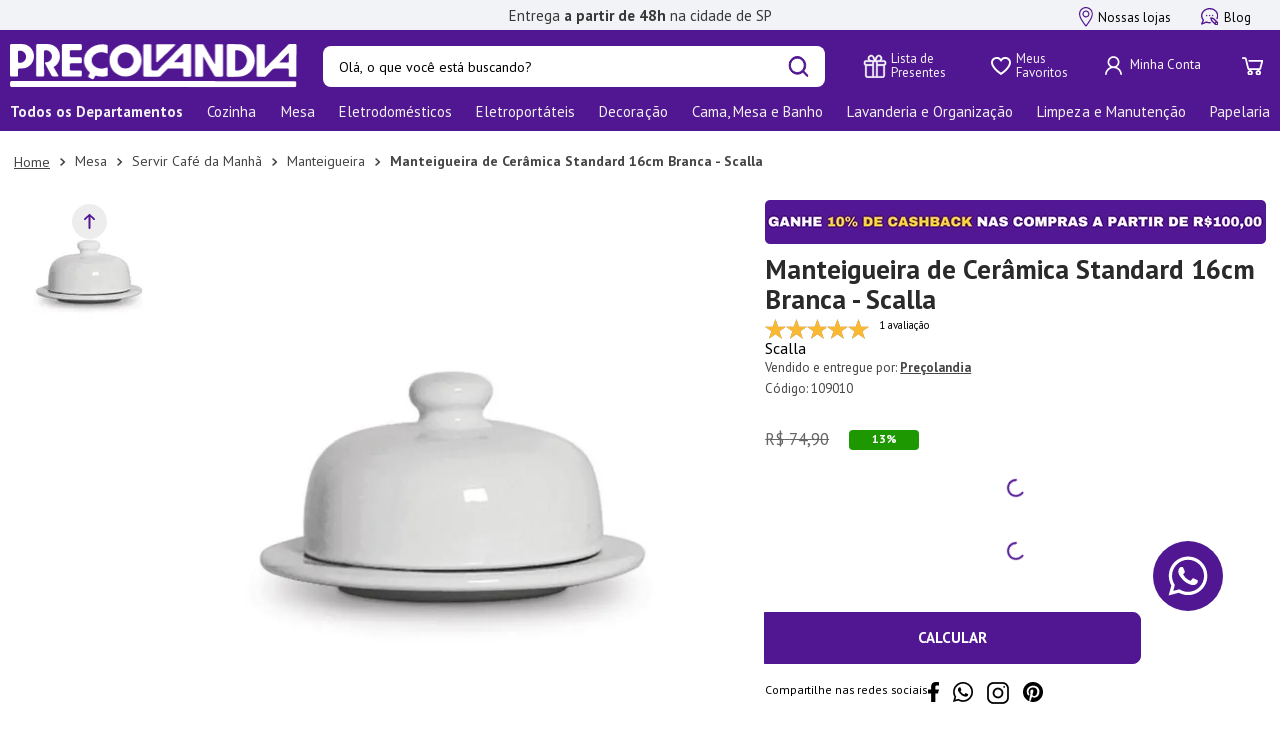

--- FILE ---
content_type: text/html; charset=utf-8
request_url: https://www.google.com/recaptcha/enterprise/anchor?ar=1&k=6LdV7CIpAAAAAPUrHXWlFArQ5hSiNQJk6Ja-vcYM&co=aHR0cHM6Ly93d3cucHJlY29sYW5kaWEuY29tLmJyOjQ0Mw..&hl=pt-BR&v=7gg7H51Q-naNfhmCP3_R47ho&size=invisible&anchor-ms=20000&execute-ms=30000&cb=piftko7y51ni
body_size: 48232
content:
<!DOCTYPE HTML><html dir="ltr" lang="pt-BR"><head><meta http-equiv="Content-Type" content="text/html; charset=UTF-8">
<meta http-equiv="X-UA-Compatible" content="IE=edge">
<title>reCAPTCHA</title>
<style type="text/css">
/* cyrillic-ext */
@font-face {
  font-family: 'Roboto';
  font-style: normal;
  font-weight: 400;
  font-stretch: 100%;
  src: url(//fonts.gstatic.com/s/roboto/v48/KFO7CnqEu92Fr1ME7kSn66aGLdTylUAMa3GUBHMdazTgWw.woff2) format('woff2');
  unicode-range: U+0460-052F, U+1C80-1C8A, U+20B4, U+2DE0-2DFF, U+A640-A69F, U+FE2E-FE2F;
}
/* cyrillic */
@font-face {
  font-family: 'Roboto';
  font-style: normal;
  font-weight: 400;
  font-stretch: 100%;
  src: url(//fonts.gstatic.com/s/roboto/v48/KFO7CnqEu92Fr1ME7kSn66aGLdTylUAMa3iUBHMdazTgWw.woff2) format('woff2');
  unicode-range: U+0301, U+0400-045F, U+0490-0491, U+04B0-04B1, U+2116;
}
/* greek-ext */
@font-face {
  font-family: 'Roboto';
  font-style: normal;
  font-weight: 400;
  font-stretch: 100%;
  src: url(//fonts.gstatic.com/s/roboto/v48/KFO7CnqEu92Fr1ME7kSn66aGLdTylUAMa3CUBHMdazTgWw.woff2) format('woff2');
  unicode-range: U+1F00-1FFF;
}
/* greek */
@font-face {
  font-family: 'Roboto';
  font-style: normal;
  font-weight: 400;
  font-stretch: 100%;
  src: url(//fonts.gstatic.com/s/roboto/v48/KFO7CnqEu92Fr1ME7kSn66aGLdTylUAMa3-UBHMdazTgWw.woff2) format('woff2');
  unicode-range: U+0370-0377, U+037A-037F, U+0384-038A, U+038C, U+038E-03A1, U+03A3-03FF;
}
/* math */
@font-face {
  font-family: 'Roboto';
  font-style: normal;
  font-weight: 400;
  font-stretch: 100%;
  src: url(//fonts.gstatic.com/s/roboto/v48/KFO7CnqEu92Fr1ME7kSn66aGLdTylUAMawCUBHMdazTgWw.woff2) format('woff2');
  unicode-range: U+0302-0303, U+0305, U+0307-0308, U+0310, U+0312, U+0315, U+031A, U+0326-0327, U+032C, U+032F-0330, U+0332-0333, U+0338, U+033A, U+0346, U+034D, U+0391-03A1, U+03A3-03A9, U+03B1-03C9, U+03D1, U+03D5-03D6, U+03F0-03F1, U+03F4-03F5, U+2016-2017, U+2034-2038, U+203C, U+2040, U+2043, U+2047, U+2050, U+2057, U+205F, U+2070-2071, U+2074-208E, U+2090-209C, U+20D0-20DC, U+20E1, U+20E5-20EF, U+2100-2112, U+2114-2115, U+2117-2121, U+2123-214F, U+2190, U+2192, U+2194-21AE, U+21B0-21E5, U+21F1-21F2, U+21F4-2211, U+2213-2214, U+2216-22FF, U+2308-230B, U+2310, U+2319, U+231C-2321, U+2336-237A, U+237C, U+2395, U+239B-23B7, U+23D0, U+23DC-23E1, U+2474-2475, U+25AF, U+25B3, U+25B7, U+25BD, U+25C1, U+25CA, U+25CC, U+25FB, U+266D-266F, U+27C0-27FF, U+2900-2AFF, U+2B0E-2B11, U+2B30-2B4C, U+2BFE, U+3030, U+FF5B, U+FF5D, U+1D400-1D7FF, U+1EE00-1EEFF;
}
/* symbols */
@font-face {
  font-family: 'Roboto';
  font-style: normal;
  font-weight: 400;
  font-stretch: 100%;
  src: url(//fonts.gstatic.com/s/roboto/v48/KFO7CnqEu92Fr1ME7kSn66aGLdTylUAMaxKUBHMdazTgWw.woff2) format('woff2');
  unicode-range: U+0001-000C, U+000E-001F, U+007F-009F, U+20DD-20E0, U+20E2-20E4, U+2150-218F, U+2190, U+2192, U+2194-2199, U+21AF, U+21E6-21F0, U+21F3, U+2218-2219, U+2299, U+22C4-22C6, U+2300-243F, U+2440-244A, U+2460-24FF, U+25A0-27BF, U+2800-28FF, U+2921-2922, U+2981, U+29BF, U+29EB, U+2B00-2BFF, U+4DC0-4DFF, U+FFF9-FFFB, U+10140-1018E, U+10190-1019C, U+101A0, U+101D0-101FD, U+102E0-102FB, U+10E60-10E7E, U+1D2C0-1D2D3, U+1D2E0-1D37F, U+1F000-1F0FF, U+1F100-1F1AD, U+1F1E6-1F1FF, U+1F30D-1F30F, U+1F315, U+1F31C, U+1F31E, U+1F320-1F32C, U+1F336, U+1F378, U+1F37D, U+1F382, U+1F393-1F39F, U+1F3A7-1F3A8, U+1F3AC-1F3AF, U+1F3C2, U+1F3C4-1F3C6, U+1F3CA-1F3CE, U+1F3D4-1F3E0, U+1F3ED, U+1F3F1-1F3F3, U+1F3F5-1F3F7, U+1F408, U+1F415, U+1F41F, U+1F426, U+1F43F, U+1F441-1F442, U+1F444, U+1F446-1F449, U+1F44C-1F44E, U+1F453, U+1F46A, U+1F47D, U+1F4A3, U+1F4B0, U+1F4B3, U+1F4B9, U+1F4BB, U+1F4BF, U+1F4C8-1F4CB, U+1F4D6, U+1F4DA, U+1F4DF, U+1F4E3-1F4E6, U+1F4EA-1F4ED, U+1F4F7, U+1F4F9-1F4FB, U+1F4FD-1F4FE, U+1F503, U+1F507-1F50B, U+1F50D, U+1F512-1F513, U+1F53E-1F54A, U+1F54F-1F5FA, U+1F610, U+1F650-1F67F, U+1F687, U+1F68D, U+1F691, U+1F694, U+1F698, U+1F6AD, U+1F6B2, U+1F6B9-1F6BA, U+1F6BC, U+1F6C6-1F6CF, U+1F6D3-1F6D7, U+1F6E0-1F6EA, U+1F6F0-1F6F3, U+1F6F7-1F6FC, U+1F700-1F7FF, U+1F800-1F80B, U+1F810-1F847, U+1F850-1F859, U+1F860-1F887, U+1F890-1F8AD, U+1F8B0-1F8BB, U+1F8C0-1F8C1, U+1F900-1F90B, U+1F93B, U+1F946, U+1F984, U+1F996, U+1F9E9, U+1FA00-1FA6F, U+1FA70-1FA7C, U+1FA80-1FA89, U+1FA8F-1FAC6, U+1FACE-1FADC, U+1FADF-1FAE9, U+1FAF0-1FAF8, U+1FB00-1FBFF;
}
/* vietnamese */
@font-face {
  font-family: 'Roboto';
  font-style: normal;
  font-weight: 400;
  font-stretch: 100%;
  src: url(//fonts.gstatic.com/s/roboto/v48/KFO7CnqEu92Fr1ME7kSn66aGLdTylUAMa3OUBHMdazTgWw.woff2) format('woff2');
  unicode-range: U+0102-0103, U+0110-0111, U+0128-0129, U+0168-0169, U+01A0-01A1, U+01AF-01B0, U+0300-0301, U+0303-0304, U+0308-0309, U+0323, U+0329, U+1EA0-1EF9, U+20AB;
}
/* latin-ext */
@font-face {
  font-family: 'Roboto';
  font-style: normal;
  font-weight: 400;
  font-stretch: 100%;
  src: url(//fonts.gstatic.com/s/roboto/v48/KFO7CnqEu92Fr1ME7kSn66aGLdTylUAMa3KUBHMdazTgWw.woff2) format('woff2');
  unicode-range: U+0100-02BA, U+02BD-02C5, U+02C7-02CC, U+02CE-02D7, U+02DD-02FF, U+0304, U+0308, U+0329, U+1D00-1DBF, U+1E00-1E9F, U+1EF2-1EFF, U+2020, U+20A0-20AB, U+20AD-20C0, U+2113, U+2C60-2C7F, U+A720-A7FF;
}
/* latin */
@font-face {
  font-family: 'Roboto';
  font-style: normal;
  font-weight: 400;
  font-stretch: 100%;
  src: url(//fonts.gstatic.com/s/roboto/v48/KFO7CnqEu92Fr1ME7kSn66aGLdTylUAMa3yUBHMdazQ.woff2) format('woff2');
  unicode-range: U+0000-00FF, U+0131, U+0152-0153, U+02BB-02BC, U+02C6, U+02DA, U+02DC, U+0304, U+0308, U+0329, U+2000-206F, U+20AC, U+2122, U+2191, U+2193, U+2212, U+2215, U+FEFF, U+FFFD;
}
/* cyrillic-ext */
@font-face {
  font-family: 'Roboto';
  font-style: normal;
  font-weight: 500;
  font-stretch: 100%;
  src: url(//fonts.gstatic.com/s/roboto/v48/KFO7CnqEu92Fr1ME7kSn66aGLdTylUAMa3GUBHMdazTgWw.woff2) format('woff2');
  unicode-range: U+0460-052F, U+1C80-1C8A, U+20B4, U+2DE0-2DFF, U+A640-A69F, U+FE2E-FE2F;
}
/* cyrillic */
@font-face {
  font-family: 'Roboto';
  font-style: normal;
  font-weight: 500;
  font-stretch: 100%;
  src: url(//fonts.gstatic.com/s/roboto/v48/KFO7CnqEu92Fr1ME7kSn66aGLdTylUAMa3iUBHMdazTgWw.woff2) format('woff2');
  unicode-range: U+0301, U+0400-045F, U+0490-0491, U+04B0-04B1, U+2116;
}
/* greek-ext */
@font-face {
  font-family: 'Roboto';
  font-style: normal;
  font-weight: 500;
  font-stretch: 100%;
  src: url(//fonts.gstatic.com/s/roboto/v48/KFO7CnqEu92Fr1ME7kSn66aGLdTylUAMa3CUBHMdazTgWw.woff2) format('woff2');
  unicode-range: U+1F00-1FFF;
}
/* greek */
@font-face {
  font-family: 'Roboto';
  font-style: normal;
  font-weight: 500;
  font-stretch: 100%;
  src: url(//fonts.gstatic.com/s/roboto/v48/KFO7CnqEu92Fr1ME7kSn66aGLdTylUAMa3-UBHMdazTgWw.woff2) format('woff2');
  unicode-range: U+0370-0377, U+037A-037F, U+0384-038A, U+038C, U+038E-03A1, U+03A3-03FF;
}
/* math */
@font-face {
  font-family: 'Roboto';
  font-style: normal;
  font-weight: 500;
  font-stretch: 100%;
  src: url(//fonts.gstatic.com/s/roboto/v48/KFO7CnqEu92Fr1ME7kSn66aGLdTylUAMawCUBHMdazTgWw.woff2) format('woff2');
  unicode-range: U+0302-0303, U+0305, U+0307-0308, U+0310, U+0312, U+0315, U+031A, U+0326-0327, U+032C, U+032F-0330, U+0332-0333, U+0338, U+033A, U+0346, U+034D, U+0391-03A1, U+03A3-03A9, U+03B1-03C9, U+03D1, U+03D5-03D6, U+03F0-03F1, U+03F4-03F5, U+2016-2017, U+2034-2038, U+203C, U+2040, U+2043, U+2047, U+2050, U+2057, U+205F, U+2070-2071, U+2074-208E, U+2090-209C, U+20D0-20DC, U+20E1, U+20E5-20EF, U+2100-2112, U+2114-2115, U+2117-2121, U+2123-214F, U+2190, U+2192, U+2194-21AE, U+21B0-21E5, U+21F1-21F2, U+21F4-2211, U+2213-2214, U+2216-22FF, U+2308-230B, U+2310, U+2319, U+231C-2321, U+2336-237A, U+237C, U+2395, U+239B-23B7, U+23D0, U+23DC-23E1, U+2474-2475, U+25AF, U+25B3, U+25B7, U+25BD, U+25C1, U+25CA, U+25CC, U+25FB, U+266D-266F, U+27C0-27FF, U+2900-2AFF, U+2B0E-2B11, U+2B30-2B4C, U+2BFE, U+3030, U+FF5B, U+FF5D, U+1D400-1D7FF, U+1EE00-1EEFF;
}
/* symbols */
@font-face {
  font-family: 'Roboto';
  font-style: normal;
  font-weight: 500;
  font-stretch: 100%;
  src: url(//fonts.gstatic.com/s/roboto/v48/KFO7CnqEu92Fr1ME7kSn66aGLdTylUAMaxKUBHMdazTgWw.woff2) format('woff2');
  unicode-range: U+0001-000C, U+000E-001F, U+007F-009F, U+20DD-20E0, U+20E2-20E4, U+2150-218F, U+2190, U+2192, U+2194-2199, U+21AF, U+21E6-21F0, U+21F3, U+2218-2219, U+2299, U+22C4-22C6, U+2300-243F, U+2440-244A, U+2460-24FF, U+25A0-27BF, U+2800-28FF, U+2921-2922, U+2981, U+29BF, U+29EB, U+2B00-2BFF, U+4DC0-4DFF, U+FFF9-FFFB, U+10140-1018E, U+10190-1019C, U+101A0, U+101D0-101FD, U+102E0-102FB, U+10E60-10E7E, U+1D2C0-1D2D3, U+1D2E0-1D37F, U+1F000-1F0FF, U+1F100-1F1AD, U+1F1E6-1F1FF, U+1F30D-1F30F, U+1F315, U+1F31C, U+1F31E, U+1F320-1F32C, U+1F336, U+1F378, U+1F37D, U+1F382, U+1F393-1F39F, U+1F3A7-1F3A8, U+1F3AC-1F3AF, U+1F3C2, U+1F3C4-1F3C6, U+1F3CA-1F3CE, U+1F3D4-1F3E0, U+1F3ED, U+1F3F1-1F3F3, U+1F3F5-1F3F7, U+1F408, U+1F415, U+1F41F, U+1F426, U+1F43F, U+1F441-1F442, U+1F444, U+1F446-1F449, U+1F44C-1F44E, U+1F453, U+1F46A, U+1F47D, U+1F4A3, U+1F4B0, U+1F4B3, U+1F4B9, U+1F4BB, U+1F4BF, U+1F4C8-1F4CB, U+1F4D6, U+1F4DA, U+1F4DF, U+1F4E3-1F4E6, U+1F4EA-1F4ED, U+1F4F7, U+1F4F9-1F4FB, U+1F4FD-1F4FE, U+1F503, U+1F507-1F50B, U+1F50D, U+1F512-1F513, U+1F53E-1F54A, U+1F54F-1F5FA, U+1F610, U+1F650-1F67F, U+1F687, U+1F68D, U+1F691, U+1F694, U+1F698, U+1F6AD, U+1F6B2, U+1F6B9-1F6BA, U+1F6BC, U+1F6C6-1F6CF, U+1F6D3-1F6D7, U+1F6E0-1F6EA, U+1F6F0-1F6F3, U+1F6F7-1F6FC, U+1F700-1F7FF, U+1F800-1F80B, U+1F810-1F847, U+1F850-1F859, U+1F860-1F887, U+1F890-1F8AD, U+1F8B0-1F8BB, U+1F8C0-1F8C1, U+1F900-1F90B, U+1F93B, U+1F946, U+1F984, U+1F996, U+1F9E9, U+1FA00-1FA6F, U+1FA70-1FA7C, U+1FA80-1FA89, U+1FA8F-1FAC6, U+1FACE-1FADC, U+1FADF-1FAE9, U+1FAF0-1FAF8, U+1FB00-1FBFF;
}
/* vietnamese */
@font-face {
  font-family: 'Roboto';
  font-style: normal;
  font-weight: 500;
  font-stretch: 100%;
  src: url(//fonts.gstatic.com/s/roboto/v48/KFO7CnqEu92Fr1ME7kSn66aGLdTylUAMa3OUBHMdazTgWw.woff2) format('woff2');
  unicode-range: U+0102-0103, U+0110-0111, U+0128-0129, U+0168-0169, U+01A0-01A1, U+01AF-01B0, U+0300-0301, U+0303-0304, U+0308-0309, U+0323, U+0329, U+1EA0-1EF9, U+20AB;
}
/* latin-ext */
@font-face {
  font-family: 'Roboto';
  font-style: normal;
  font-weight: 500;
  font-stretch: 100%;
  src: url(//fonts.gstatic.com/s/roboto/v48/KFO7CnqEu92Fr1ME7kSn66aGLdTylUAMa3KUBHMdazTgWw.woff2) format('woff2');
  unicode-range: U+0100-02BA, U+02BD-02C5, U+02C7-02CC, U+02CE-02D7, U+02DD-02FF, U+0304, U+0308, U+0329, U+1D00-1DBF, U+1E00-1E9F, U+1EF2-1EFF, U+2020, U+20A0-20AB, U+20AD-20C0, U+2113, U+2C60-2C7F, U+A720-A7FF;
}
/* latin */
@font-face {
  font-family: 'Roboto';
  font-style: normal;
  font-weight: 500;
  font-stretch: 100%;
  src: url(//fonts.gstatic.com/s/roboto/v48/KFO7CnqEu92Fr1ME7kSn66aGLdTylUAMa3yUBHMdazQ.woff2) format('woff2');
  unicode-range: U+0000-00FF, U+0131, U+0152-0153, U+02BB-02BC, U+02C6, U+02DA, U+02DC, U+0304, U+0308, U+0329, U+2000-206F, U+20AC, U+2122, U+2191, U+2193, U+2212, U+2215, U+FEFF, U+FFFD;
}
/* cyrillic-ext */
@font-face {
  font-family: 'Roboto';
  font-style: normal;
  font-weight: 900;
  font-stretch: 100%;
  src: url(//fonts.gstatic.com/s/roboto/v48/KFO7CnqEu92Fr1ME7kSn66aGLdTylUAMa3GUBHMdazTgWw.woff2) format('woff2');
  unicode-range: U+0460-052F, U+1C80-1C8A, U+20B4, U+2DE0-2DFF, U+A640-A69F, U+FE2E-FE2F;
}
/* cyrillic */
@font-face {
  font-family: 'Roboto';
  font-style: normal;
  font-weight: 900;
  font-stretch: 100%;
  src: url(//fonts.gstatic.com/s/roboto/v48/KFO7CnqEu92Fr1ME7kSn66aGLdTylUAMa3iUBHMdazTgWw.woff2) format('woff2');
  unicode-range: U+0301, U+0400-045F, U+0490-0491, U+04B0-04B1, U+2116;
}
/* greek-ext */
@font-face {
  font-family: 'Roboto';
  font-style: normal;
  font-weight: 900;
  font-stretch: 100%;
  src: url(//fonts.gstatic.com/s/roboto/v48/KFO7CnqEu92Fr1ME7kSn66aGLdTylUAMa3CUBHMdazTgWw.woff2) format('woff2');
  unicode-range: U+1F00-1FFF;
}
/* greek */
@font-face {
  font-family: 'Roboto';
  font-style: normal;
  font-weight: 900;
  font-stretch: 100%;
  src: url(//fonts.gstatic.com/s/roboto/v48/KFO7CnqEu92Fr1ME7kSn66aGLdTylUAMa3-UBHMdazTgWw.woff2) format('woff2');
  unicode-range: U+0370-0377, U+037A-037F, U+0384-038A, U+038C, U+038E-03A1, U+03A3-03FF;
}
/* math */
@font-face {
  font-family: 'Roboto';
  font-style: normal;
  font-weight: 900;
  font-stretch: 100%;
  src: url(//fonts.gstatic.com/s/roboto/v48/KFO7CnqEu92Fr1ME7kSn66aGLdTylUAMawCUBHMdazTgWw.woff2) format('woff2');
  unicode-range: U+0302-0303, U+0305, U+0307-0308, U+0310, U+0312, U+0315, U+031A, U+0326-0327, U+032C, U+032F-0330, U+0332-0333, U+0338, U+033A, U+0346, U+034D, U+0391-03A1, U+03A3-03A9, U+03B1-03C9, U+03D1, U+03D5-03D6, U+03F0-03F1, U+03F4-03F5, U+2016-2017, U+2034-2038, U+203C, U+2040, U+2043, U+2047, U+2050, U+2057, U+205F, U+2070-2071, U+2074-208E, U+2090-209C, U+20D0-20DC, U+20E1, U+20E5-20EF, U+2100-2112, U+2114-2115, U+2117-2121, U+2123-214F, U+2190, U+2192, U+2194-21AE, U+21B0-21E5, U+21F1-21F2, U+21F4-2211, U+2213-2214, U+2216-22FF, U+2308-230B, U+2310, U+2319, U+231C-2321, U+2336-237A, U+237C, U+2395, U+239B-23B7, U+23D0, U+23DC-23E1, U+2474-2475, U+25AF, U+25B3, U+25B7, U+25BD, U+25C1, U+25CA, U+25CC, U+25FB, U+266D-266F, U+27C0-27FF, U+2900-2AFF, U+2B0E-2B11, U+2B30-2B4C, U+2BFE, U+3030, U+FF5B, U+FF5D, U+1D400-1D7FF, U+1EE00-1EEFF;
}
/* symbols */
@font-face {
  font-family: 'Roboto';
  font-style: normal;
  font-weight: 900;
  font-stretch: 100%;
  src: url(//fonts.gstatic.com/s/roboto/v48/KFO7CnqEu92Fr1ME7kSn66aGLdTylUAMaxKUBHMdazTgWw.woff2) format('woff2');
  unicode-range: U+0001-000C, U+000E-001F, U+007F-009F, U+20DD-20E0, U+20E2-20E4, U+2150-218F, U+2190, U+2192, U+2194-2199, U+21AF, U+21E6-21F0, U+21F3, U+2218-2219, U+2299, U+22C4-22C6, U+2300-243F, U+2440-244A, U+2460-24FF, U+25A0-27BF, U+2800-28FF, U+2921-2922, U+2981, U+29BF, U+29EB, U+2B00-2BFF, U+4DC0-4DFF, U+FFF9-FFFB, U+10140-1018E, U+10190-1019C, U+101A0, U+101D0-101FD, U+102E0-102FB, U+10E60-10E7E, U+1D2C0-1D2D3, U+1D2E0-1D37F, U+1F000-1F0FF, U+1F100-1F1AD, U+1F1E6-1F1FF, U+1F30D-1F30F, U+1F315, U+1F31C, U+1F31E, U+1F320-1F32C, U+1F336, U+1F378, U+1F37D, U+1F382, U+1F393-1F39F, U+1F3A7-1F3A8, U+1F3AC-1F3AF, U+1F3C2, U+1F3C4-1F3C6, U+1F3CA-1F3CE, U+1F3D4-1F3E0, U+1F3ED, U+1F3F1-1F3F3, U+1F3F5-1F3F7, U+1F408, U+1F415, U+1F41F, U+1F426, U+1F43F, U+1F441-1F442, U+1F444, U+1F446-1F449, U+1F44C-1F44E, U+1F453, U+1F46A, U+1F47D, U+1F4A3, U+1F4B0, U+1F4B3, U+1F4B9, U+1F4BB, U+1F4BF, U+1F4C8-1F4CB, U+1F4D6, U+1F4DA, U+1F4DF, U+1F4E3-1F4E6, U+1F4EA-1F4ED, U+1F4F7, U+1F4F9-1F4FB, U+1F4FD-1F4FE, U+1F503, U+1F507-1F50B, U+1F50D, U+1F512-1F513, U+1F53E-1F54A, U+1F54F-1F5FA, U+1F610, U+1F650-1F67F, U+1F687, U+1F68D, U+1F691, U+1F694, U+1F698, U+1F6AD, U+1F6B2, U+1F6B9-1F6BA, U+1F6BC, U+1F6C6-1F6CF, U+1F6D3-1F6D7, U+1F6E0-1F6EA, U+1F6F0-1F6F3, U+1F6F7-1F6FC, U+1F700-1F7FF, U+1F800-1F80B, U+1F810-1F847, U+1F850-1F859, U+1F860-1F887, U+1F890-1F8AD, U+1F8B0-1F8BB, U+1F8C0-1F8C1, U+1F900-1F90B, U+1F93B, U+1F946, U+1F984, U+1F996, U+1F9E9, U+1FA00-1FA6F, U+1FA70-1FA7C, U+1FA80-1FA89, U+1FA8F-1FAC6, U+1FACE-1FADC, U+1FADF-1FAE9, U+1FAF0-1FAF8, U+1FB00-1FBFF;
}
/* vietnamese */
@font-face {
  font-family: 'Roboto';
  font-style: normal;
  font-weight: 900;
  font-stretch: 100%;
  src: url(//fonts.gstatic.com/s/roboto/v48/KFO7CnqEu92Fr1ME7kSn66aGLdTylUAMa3OUBHMdazTgWw.woff2) format('woff2');
  unicode-range: U+0102-0103, U+0110-0111, U+0128-0129, U+0168-0169, U+01A0-01A1, U+01AF-01B0, U+0300-0301, U+0303-0304, U+0308-0309, U+0323, U+0329, U+1EA0-1EF9, U+20AB;
}
/* latin-ext */
@font-face {
  font-family: 'Roboto';
  font-style: normal;
  font-weight: 900;
  font-stretch: 100%;
  src: url(//fonts.gstatic.com/s/roboto/v48/KFO7CnqEu92Fr1ME7kSn66aGLdTylUAMa3KUBHMdazTgWw.woff2) format('woff2');
  unicode-range: U+0100-02BA, U+02BD-02C5, U+02C7-02CC, U+02CE-02D7, U+02DD-02FF, U+0304, U+0308, U+0329, U+1D00-1DBF, U+1E00-1E9F, U+1EF2-1EFF, U+2020, U+20A0-20AB, U+20AD-20C0, U+2113, U+2C60-2C7F, U+A720-A7FF;
}
/* latin */
@font-face {
  font-family: 'Roboto';
  font-style: normal;
  font-weight: 900;
  font-stretch: 100%;
  src: url(//fonts.gstatic.com/s/roboto/v48/KFO7CnqEu92Fr1ME7kSn66aGLdTylUAMa3yUBHMdazQ.woff2) format('woff2');
  unicode-range: U+0000-00FF, U+0131, U+0152-0153, U+02BB-02BC, U+02C6, U+02DA, U+02DC, U+0304, U+0308, U+0329, U+2000-206F, U+20AC, U+2122, U+2191, U+2193, U+2212, U+2215, U+FEFF, U+FFFD;
}

</style>
<link rel="stylesheet" type="text/css" href="https://www.gstatic.com/recaptcha/releases/7gg7H51Q-naNfhmCP3_R47ho/styles__ltr.css">
<script nonce="vq8fjugfuyS1sN5qZ8sl3g" type="text/javascript">window['__recaptcha_api'] = 'https://www.google.com/recaptcha/enterprise/';</script>
<script type="text/javascript" src="https://www.gstatic.com/recaptcha/releases/7gg7H51Q-naNfhmCP3_R47ho/recaptcha__pt_br.js" nonce="vq8fjugfuyS1sN5qZ8sl3g">
      
    </script></head>
<body><div id="rc-anchor-alert" class="rc-anchor-alert"></div>
<input type="hidden" id="recaptcha-token" value="[base64]">
<script type="text/javascript" nonce="vq8fjugfuyS1sN5qZ8sl3g">
      recaptcha.anchor.Main.init("[\x22ainput\x22,[\x22bgdata\x22,\x22\x22,\[base64]/[base64]/UltIKytdPWE6KGE8MjA0OD9SW0grK109YT4+NnwxOTI6KChhJjY0NTEyKT09NTUyOTYmJnErMTxoLmxlbmd0aCYmKGguY2hhckNvZGVBdChxKzEpJjY0NTEyKT09NTYzMjA/[base64]/MjU1OlI/[base64]/[base64]/[base64]/[base64]/[base64]/[base64]/[base64]/[base64]/[base64]/[base64]\x22,\[base64]\\u003d\\u003d\x22,\x22C8KAw4/Dl3/DvMOww5fDqMO3w6ZKJ8Oxwowjw44+wp8NWMOwPcO8w5nDt8Ktw7vDuljCvsO0w6TDp8Kiw69geHYZwoTCgVTDhcK+bGR2XMOjUwd1w5rDmMO4w5PDkilUwqMCw4JgwqbDjMK+CGkVw4LDhcOJY8ODw4NMJjDCrcONFDETw5ZsXsK/wpnDvyXCgkTCm8OYEXPDvsOhw6fDhcOWdmLCoMOew4EIWELCmcKwwrJAwoTCgHFXUHfDpxbCoMObRATCl8KKHnVkMsOWLcKZK8O9wqEYw7zCkhxpKMK6DcOsD8KLNcO5VRzCgFXCrkfDj8KQLsOvKcKpw7RCZMKSe8OXwpw/wowAL0obWcO/aT7CrcKuwqTDqsKaw6DCpMOlCcKCcsOCT8OfJ8OCwoJwwoLCmhbCsHl5QWXCsMKGamvDuCInYnzDglUVwpUcLMKLTkDCgRB6wrEmwobCpBHDgcObw6h2w5IFw4ANXR7Dr8OGwoltRUh+wrTCsTjCrsOhMMOlQMO/woLCgBtABwNYXinChmnDpjjDpnnDhkw9WxwhZMKgFSPCimzCs3PDsMK3w5nDtMOxIsKPwqAYNMO8KMOVwqvChHjChy9rIsKIwoIgHHVoeH4CA8OVXmTDk8OPw4c3w7xXwqRPGz/[base64]/DqsKSbwEtwoYqwro6TcOKw4xVw5rDisKyACkKb0oOfDYOKSLDusObG392w4fDtMOVw5bDg8OWw6x7w6zCi8O/[base64]/CsMOLw5PDqcKawprDlcOzRcKUZ2AFw7TCpVFVwp8Sa8Kha0nCqcKowp/CocOcw5DDvMOBLMKLD8O9w5bChSfCmcKYw6tcVHBwwo7DosOwbMOZHMKuAMK/wpE/DE4haR5McRzCpSTDrm7CisK6wpnCiG/DscO4ZsKJUsObDho9wqkcOlktwp8SwrnCpsOQwrR1ZXjDv8OLwrvCnF/DmcK3woZQY8KjwopYMcO0UQnCkSN8woFQZGDCpQXCuQrCjMODB8KfVH7Dh8OZwp7Du2R9w7bCtcO2wpbChMOJW8O8BQl4G8KJw41KIm/CmHXCn3jDg8K5N2ETwr9zUCNKZsKgwqXCnsOXcEvCkSMzZwo4FlnDgXoCOhPDt1bDvg5gJmfCnsOCwo7Dn8Kqwr/[base64]/[base64]/w7wnT8O8wqxxTsKZwpUbwpElIsKlBcKdw5vDoMKRwr4VOWnDpETCkS8NBEE3w65LwozCscK1w7QsZ8O0w7DCrg/CoxHDjlbCv8KuwqlYw7rDvMKcR8OhYcK/wqAFwosZDjnDhcOVwp3CpMKmO2rDg8Kmwp/Dlxs+w4cgw58jw7R6CVtpw4vDqcKefRpMw7lEXTpWDMKdSMOewo0uWUbDj8OARlbCkmgcLcOVH0bCvMOLO8KcUhVPRmHDksK3bWtow4zCkDLCtsOcJSjDg8KLImFCw7VxwqkJw75bw5VBUMOMBGXDr8K1EcOuC3Frwr/[base64]/CgVDDuXHDhcKQcMO1b8KlG8KAMMKGw7lTw5HDo8KEw7fCosO8w7HDssOSUAYEw79lU8OwGjvDtsKBfFrCpEdgXcK9BMK0TMKLw7t4w7ozw4x1w5BLMAUwdR7CnEY6wrvDiMKPei/[base64]/DosOgXn3DsMOgGwrDgxvDiHhiT8Kqw6Vkw4XDjDbDqcKfwrnDo8KhScOPw6hYwonDicKXwpNyw7LDtcKmT8KdwpUbAsOOI11Qw7zCicKowpwsEXPDq0HCsnEleiRiwp7CsMOKwrrCmsK/e8KPw7vDlG4eFMKxwq5owqDCosKuOj/DscKKwrTCowcdw4/[base64]/QgwHO8KUw4BxwrHCu0PDrsKhw4Frw4DDqMOdwotjKMO3w4hIw5LDlcOIUXfClSnDsMOuwqxIVy/Cq8OTPCrDucOaE8Kmfn0VbsKKwrXCrcKpFULCi8Oow4g6Gk7DtMORPXfCvcK8VwDDrMKYwpRtwoDDilfDpypRw6gmDMOywr1Kw5lhccOabVMnVFsCSMOWVmgzXMOOw6VUDxLDllvCvyYAVSoxw6vCtMKtTsKfw7FDJsKKwoATXw3CvmPCp3JwwrJuw7/Ct0DDn8K2w6HDujfCiE7ClxMwIMOLUMK1wpMoYW7DucKIGMKewpzCtD90w4HDhsKVfDdmwrwATMKiw6Fswo3DiQLDvCrDiS3DgVkkw5NSfCfDtnrCnsK/w59sKgHDpcKDNRMswpPChsK4woLDqUttKcKBw7dhw4ZCYMKVFMKFGsOqwqIsHsOmLsKLTMOcwq7CucKOTzcEdRhdJgJ2wpt/[base64]/Cn3YjRRtZScKmWcK/LHvDtMOnw71+ATpMw6nCi8K8SMK1LW3CusO/RlVLwrdZfMKoK8Khwrwuw6kkOcOjw4x2wpgkwpbDnsOoAA4HA8ODbDfCpV3DmcOswohGwr4XwpRtwoHDmcO/w6TCvCTDgwrDjcOkQsOXOj94GGnCmEzDu8K/HiRJWAkLKkLDsGhuRGscwoTCk8KoCMKrLD05w6LDvHrDuRbChcO4w6/[base64]/CmsO1wr1Uw5vDmMKzw58TwqzCqWPDsFc9LD97w74Aw7XCtVvCnRzCsFNQZ2kbZsKANMKkwrDCrBPDkw/CjsOKVHMOc8KDcwUfw7JKQmJgw7UzwqDCisOGw63Cv8OVDhlMw5TDk8O3w6VoVMK/EiLCqMOBw7ohwpsZUDHDtsOCAR0HGi3DmBXDny5qw5wlwqgzFsO+w592UsOxw7c5LcOdw6BKeXAcPFF6wpDDgVEzVU7Dl1wwIMKjbgMUNEhrd0xDFMOpwoLCqcKlw6pxw5wbbMK6MMOdwqZRwo/DoMOLMCVqIX/DsMOWw4NSY8OwwrTCiFNew4rDoxTCl8KnEsKpw4NFHWsbOCUHwrkaYQDDtcKlJMOkWMKIccK2wpTDosOGJmhRSS/ChsOyEnfChFHCnD02w7MYDsOXwoUEwpnCm1Ayw6TCvMKDw7V4M8KUw5rChXvCocO+w50RXXcuwqLDkcK5wrXCvGl0XH82ajDCg8K+wrzCvcOnwpNIwqIkw6LCnMKDw5FTcWXCvlzCpUxNDgjDvcKmNsKNJXF5w6TDonE/VwjCt8K/wp47csO0ailgPURrwrFFwpLDocOqwrnDtVonw4/[base64]/Dt8KbBMOyPXLCuA7DsMKWwo/DmmExJmsHwpUvwr80w7zCvkDCp8K2wpDDmD0iDkBMwqtbIDEURgzCn8OOKMKcA25wNjTDrsKGOQnDvcKeKkjDqMOvesOVwpEjw6NZDy7Dv8KUw7nCj8KTw7zCucODwrHCqcOwwp/Dh8OOTMObMAXDinTDicOsS8ORw6pdSClNDiTDugEcaWPClQMzw6olPnduKcKPwr3Dp8O/w7TCh2DDsjjCrFx7TsOlaMKrw4NwF3zCnl9Zwpt/wqDCkWRLw7rCgA3CgXAPGirDownCjDBow5hyZcK3IMORKGvDhMKUwpfCp8Oew7rDlsOSWcOsb8Ogwr54wrXDp8OCwokBwpTCscKLTFnCpggXwq3Dlg/DtU/CsMKvw7kSwpDCoWbCtkFeb8OIw5jCncOMOiLCkcO0wrgQw47CrT7ChsOCQsO0wqrDhsKpwpwvHMO5PcOYw6TCuQvCq8O/woTCo0/DnBM6ccO7GMKresKiw5s2w7HCpSIKF8OzwpvCiVY5HsKUworDusOVCcKTw5zDk8ONw51xV0NXwpc6P8K5w5/DjCkzwrTCjX3CshrDo8KZw6QLZcKcwp1KJDVtw4XDplU7UC87WMKHQ8O3MBHChFLCn3dhJEEPw6rComYKC8KhI8OpLjjDgUwZHMKVw7EubMKhwqM4eMKJwrXCkUQTXV1HHD0lMcKGw7LDhsKaAsKqwpNqw5/CoyTCtQN/w7bChl7CvsKZwr4dwoPDiG/CslBHwoVhw63DvgwOwoYpw5vCu1HDtwsJISR2RyhpwqLCpsO5AcOydBEfRcOGw5zCpMOiw4XDrcOtwqYpfj/Diztaw5giYsKcwpTDhVPCnsKiw4UOwpLCrcKQRjfCg8KFw5fDl2YgSUvCicOcwrJmJWhBaMKMw73CkcOWM0I9wrfCkcOow6fCssKgw54yCMO9fcO+w4Yxw7HDp2NBTBx0F8ODaXnCvcOzUGJUw4/CjMKew5x+FB3CigTCu8O5OMOAUwLCtzV9w5oIP3zDjcOOfMKONXpRXsOBOmFbwowYw7nCkMKGS0nCiCkbw4vDrMKQwo5ew6jCrcKFwoXDsxjDuQlsw7fCkcOawpNENFlrwqIzwp0cwqDCsylwKlfChw/Dvw5cHl4ZNMO8a10vwrQ3aSVlHjjDsmc0wrXDucKRw58hBg7DiHo/wq0Aw4XCgSR7esKdaixPwpVRG8OOw78Tw6bCpV0eworDjcOyPx7DqQrDvXoywoE9DsKPw4cYwqbCn8OKw4/CoQpvSsK2aMObMgXCkjHDvMKjw6ZHHcOhw5EdYMOyw79OwoJ3IsK8B0jClWnCjsK4MgQWw5csOx3CgA9IwqnClMOqacKWXsOKDMKvw6DCucOPwpdxw4tRYl/DhwghEUBcw6Y9CMKKwoQgwpXDoidGH8OrNwF7fsOAw5HDrjBgw45DEU3CsgjCmQrDs1vDtMKzK8KewpQEThx1w5wnw691wrU4QEfCkcKCWQ/DoWNNTsKMwrrCmSVRFmnDnSvDnsKUwrgjw5cgARogIMOGw4Faw5lIw6hYTCgAZMOAwr1rw4/DlMOLLsOTTkB5d8OrATRkfzTDnsO7AcOnJ8OncMKCw6/CtcOXw7UZw70Dw7fCiXZKUE5hwoHDq8KvwrISw74uXGM3w5DDthnDg8OtZh7CtsO1w7HCsTXCtWLDucKMA8OqecOSGcKDwrwSwohyUGzCkMOAZMOQJDFYZ8OcLMKNw4DCiMOtwpljXH/CpcOLwpwyVcKyw7bCql7DkXQmwpczw6F4wrDCj10cw4nDiHfCgsOEb3ZRK3pWwrzDtXpvwolcAiRoR35zw7Jkw5fCnkHDtiLCkgh/w545w5Nkw4ZUacKeAX/[base64]/DrsOiwoVHw4XCj8KKZsKRA8KkSmfCtSJ/w6HCtcO9w5LDnsO6D8KqLTk1w7QgX3rClMKwwptawp/Dtm/DijTCh8O1V8Oww7wsw5JUaEHCk0TDvSViXTzCglTDlsKdBzTDvURew4DCn8OBw5DDj3BBw4JHC0LCq3R3w43CicOmX8KrXThuAUPCvXjCrMOnwqvCksOvwo/Dp8O5wrVWw5PCv8OGcBYfwrhvwr/DoFDCksOjw40hGMOWw6xyJcKPw79ww4goPULDp8KdXcOIecOnw6DDlcO5wrtsIVIgw6jDq2NLUD7Cr8O3OA1NwrHDmsKGwoAwZ8OICkxpHMKkAMOQwrvCrMKIH8KswqPDtsKqScKoHcOxTQdcw7EIQSIeB8OqGF9/[base64]/DssOcC8Kxf8K5B3DDsMK7wpl8V8KvNRFYFcOcw4dWwrAJbcOAMMOUwpt/wo8Zw5TDisOdWzXDrsOJwrQSdiXDnsOjUsOdQVTDrW/CgsO+c1o7HsKqGMKdARIEXMOPXsOIdsOrDMKBL1UBJFQ8GsOzKi4qTjDDlXNtw6F6WRRAQ8KsYmDCvE5Cw75ww6F+d2w0w5rCtcKGW0R9wr9pw5Ncw6zDpjbDo07DlMK/eAHCu2bCtsO5LcKAwpUOcsKBWAXDlsK4w7zDnVnDnk3Dr2gyworCjW3DhMOiTcO2CxJPEXnCtMKmwrhEw55mw41mw6PDucKBXsKHXMKiwpVbWw9uVcOXaG5vw7AcJFBawoxIw7I3eyk+VjRrw6HCpQTDr1jCuMOYwrYSw6/CoTLDvMO7YyLDsxhpwpzCoGJrRDLDnFJKw6bDpH0NwqjCvsK1w6XDmAfCvRDCqHRTQDw0w7HCiTAHw4TCscONwoDDkH0gwrsLO1LClAdNwrbDtMKoBCHCjcOySA3Cgz7ClMORw77CmMKIwpXDp8KCeDHChsKiGhY3LMK0wpTDhDIwenUXT8KrW8KiWn/[base64]/[base64]/DncOewoPCihrDkXEOwosABMKmwpbDqmnCm8OVcMOafXjDjMKBT2NFwq7DkMKWQE3CuSg/[base64]/Di8KKwoLDpmpnGsKeLxrDq3jCpsO6C2Q4w4AaHcOuwp/DnH57UFFowp3CshTDkMKHw43CvjnCncKZJB7DgkEcw6Vxw4nCk3bDiMOTw5zCjMKJZGwqCcKifmMywojDl8K5f2cLw4URwqzCj8KqSX0JLsOmwrVcJMKsGAk3w4TDl8OrwrJsC8ONXcKGwoQZw5YfSMOQw64dw6LCksObNEnCjMKjw6ggwqR/w5TChsKQEVNIRsKDXsKaC0XCuA/DrcK8w7c3wqE9w4bCiVQPRk7ChcO3wo/Dg8K4w6fCjyQXGkYiw4gDw6nDuW1uDFvCjXTDp8OQw6bDkTTCgsOCFWPCjsKNagnDlcOfw68FdMOzw7LCmGrCoMOab8OTcsKGw4bDllHCrMKkeMO/w4rDijFtw4Z6WMO6wq/Cgl89wrNlwpbDn3nCswAgw43DlW/DuRBRGMKMMU7ClFdVE8K/PU0nPsOZHsK/[base64]/dyciw6fCgsOMw4t7w5zDocKLbcONN0hzwooxMVFswpBzwpnCnwXDjR3DgMK3wo/Dh8K3UxrDucKFc0FIw5fCpSQ+w7w/WA5xw4nDhMO5w5PDksK7IMKnwo7ChcOffMOFV8KqMcOBwq4+ZcOALsK3LcO2BTHCnUnDkjXCgMOZYB/CpsKOJkjCrsOHScKUZ8KeR8Oxw4fDrmjDvcO0w5dJGcKaccKCPEgjJcO/woTDp8Kgw6USwoLDtjHCm8OHIhnCgcK6YANxwonDncK2woAxwrLCpx3CpMO4w5pAwqrCk8KjAMKZw5dja0AUEkXDgcKoOcKxwrHCvSrDpsKKwq/DoMKYwrbDiCMdLifCsgbCl1s9KTNrwpcrUcK9F2ZVw5nDuDrDq1DCjcKUB8Kyw6AHXsOawq7Ck2jDowgLw7fCvcKfVXsXwo/[base64]/[base64]/[base64]/DkcO8wqzCkMO5bMOZNWUAwr1FXjDDmsOjHkfCpsO7OsKITzPCi8KULU4aOsOnPWDCv8KQOcKIwrbCoX9bwrrCoxkWYcOCLMOTRlkjwpfDhjNTw64jFgpvHV4RHMOINRkKw7Y+wqrCt0kKNC/[base64]/[base64]/[base64]/CjsKqw7HDoRrCig7Ct8OkQ8O9bsKLwoQewq5WGsKywq5UTsOpwpV1w6bDuADCoFdZVUbDvC5oW8KYw7jDm8K+VnnCrwV1wqwFwo0/woLCukgAdGjCoMO9woQ9w6PDt8Krw59JdXxZwo3DkcONwp3DkMKawoYbH8KPw4jDsMKpRsKhJ8OdKDpRJcOfw6/Cjx4lwo3DvFhuw4ZFw4vDpiJNY8KeG8KaW8OPVcOzw4ItJcO3KA/CoMOEGsK8w68HXF/[base64]/[base64]/CicO5wpRCw4TDr8KZwrvDq8KRWsOQSCsPw5sxScK9Z8KTTyQGwr8MCQLDk2gcMFkLw5jCk8O/wpR4wrbDiMK5RkfCsQzCocKYH8OOw4TCikzClsOWFMOrOsOmQH5Uw7okSMK+MMOMPcKTw6fDpGvDiMKDw5USDcK0PWTDkkpUw581Y8OlLwxCdcOzwoR5U0LCiVXDjHDCtSjDlnFMw7FXw5vDmCLDly9Pwpkvw7nCtxPCosOxfg/CkmPClMOZwr/DjcKhEWTCkcK4w6ImwoTDmMKnw4/CtDFKNjsvw5lXwqUKIA3Djj4rw7LCicOXOiwbLcKiwrzCiFk4wqU4c8ODwow0ZFfCqzHDqMOJT8OMfRIMUMKrwoAuw5TDhFc3EnoWXQJ9wqjCul0ow7tuwpx/ERnDq8OdwpnCuR8ZZMK1CMKYwqs2NHxBwr43NsKBfsKASnhJYTjDgMKowoHCtcKVe8O2w4nCoSYvwpXCv8KQF8Oewr0ywp/DkRpFwq3DrsO4DcOIIsKlwprCiMKtI8Oowohzw67DhsKZTwlFwqzDhF0xw7FeOzdLwpjDkHbCpWLCvsKIJl/[base64]/Clls6w61Zw6LDgMOpw48BIsKfXcOGw4TDjcKmY8Oywp/CglvCiFDCrznDm0Fzw5pFT8KIw7B8flYkwp7Do1hmbR/[base64]/DuCfChMKhwoTDgB7CqsOOw6FOw6Ipwo5FworDj8Orw4rCuhtHCR4xbgcPw57DpsOQwq3CrMKAw5vDlmbClQYrVC9YGMKwOVvDqywlw63Cv8KbBcOQwoZ4NcKKwqjDtcK5wpAhw53Dj8Obw6vDr8KeY8KHbhTCrMKew5rCmRLDoHLDksKYwr/DsH4Xw75tw5tGwqfDgMK9fAR3eCrDgcKZHzDCtsKzw57Dv0I8wqHDlFbCk8KJwrfChBDCjQY4H1UQw5TDsFHCv016e8Orwp0pOTbDmBYrbMOIw7fCiUoiw5zDqMOkNj/Cg0jCtMKtXcO/SVvDrsO/BywgTkMTUlVVwofClC/DmTp8w7rCqjfCgkZ6IcOGwqjDhl/Dj3QWw5fDv8O1FDTCk8KhV8OBJQ4abjbDoABdw70NwrvCnyHDrzIjw7vDnsOxUMObCMO0w6/DusKYwrppHMOyccKZPi/DsB7DrGBpLzXCtcK4wosAQi8iw4rDpmpyUyjChnM5GMKufnlnw5vCrw3DoEA7w4BpwrYUPx7Dj8KRLEcWMRd3w5DDghdTwr/DmMOlXwrCh8Kiw6vDl0HDoHvClMKswpzCtMKNw6EwVsO+wrzCp2/CkXzCpl3CgSJnwpdJw4rDojLDlDoaBMKcMMKQwrwVw6ZPFVvCsDB4w5xJDcK3bwtgw4x6wqB3wrI8w4bCncOtwpjDosKgw71/w4tJw5PCkMKvcBnDrsKCLMOqwrRod8KpfD4cwqJyw4fCj8KdCw1LwqAzw7nCo0xIw6drPiwNecKxWxHCnMOuw73DmnLCqzcCdlkaB8KoRsOUwpHDhQAFYXvCjcK/T8O8XkU1Ogt1w5LDiUQVTkwtw6jDksOowol9wqfDuWU+RV0Ow6jCpwYYwqbCq8Odw5MCw4w9L2fDtMOHe8ORw4UhJsK0wphZYTLDhMOhfsO4YsOQfBHCuG7CgwfDj2bCu8KlAsOmLcONLmbDmDzDu1HDlMKdwqbCkMKTw64Fc8OIw5h8GynDhVbCnl/[base64]/DgsObw7DDv8OKUzLDiMO5w5LDpyjCrsKVcGvCkXEYw4bDvsOMwpoyB8O7w67ClkdGw7F9w77Cl8OZSsObJzXClMOheXTDk3IWwoXCuDsVwrBww7koYVXDqUdkw4xUwpQVwopcwpdgwqhjDU/CvnHCm8KCw5/CoMKlw5ojw6ZvwqcKwrbCocODOx44w4cYwr47wobCjzTDtsOOPcKrdlrCkVhod8OffnBaEMKPwq7DpyHCriwNw4NFworDiMKIwr0JX8K/w51Cw6pSAwIQw5VDOX9Iw67Du1LDucO6NcKELcKkUTADZVQ2wofClMOOw6d7RcOFwoQHw7Uvw67CrMKEHglFDlLDjMOOw4PDnx/[base64]/[base64]/Ck8Ohwpl8F8KXwrUVEcKGF8KBXsOaw6rCqMKoDyrDrSRKLH4hwrUZe8OTei5xQMOiwqzDkMOjwppBZcOJw5XDtXYXwrnDocOrw6zDmsKqwrlXw5HCllPDpgjCuMKUwq7CvcOAwpbClcO7wqXCucK7W0ohAcKRw71mwrAmYjTDkXTCssOHwpzDvMOMb8KFwr/CoMKEJ3IlEBc4WMOlS8Olw6bDnG7CpDsSw4LDj8KnwoPDp3nDggLDix7ChiLCkUMKw6YNwr4Dw4pLwp/DmS5Nw7Few4nCk8O5LMKLwokCcMKhw4zDtGTChlBQSEoNJsOGZhDCkMKNw4k/fw/CjMOaD8K0OldUwrFABVdaJjgbwo59DUYww5oiw794WsONw71zecOMwo/DjQ5wEMKnw7/[base64]/CmsKLfMOHw64fJAHDv348w6zDpH0SwpB6wqtfw73CgcK6wqfCgBE/wpbDsxwtAcORDDc5ecOZLVJNwq01w4AfDx/DuFfDksOuw7UBw5XDt8OIw4Z2w592w5R2woDCr8OyTMO/MDtoKXvCi8KPwrkLwqHDssKLw7QIVBoWRQ8LwptGEsOFwq0ITsKzNwtaw5rDq8OtwoTDhBJwwq4Cw4HCkj7DvmBtBMKAwrLDoMK/wrJzFSfDnwDDpcK2wqZBwqU9w5JPwotmwrQ3XizCtTR8IwFVKcOQTSbDicO5K2PCmUEtYHpMw4glwrDCnCxawrkwI2DDqQlTwrbDhStTwrbDjAvDkXNYDcOow6bDmXgxwrrDr1BDw5VlAsKTVMO7TMKbBcKLNsKQP3xLw7Nuw7/DqSwPLRMvwpHCt8KxPRVcwrTDg3cewo1mwobCiQ/CjH7CmgrClsK0esO6w607wq4Ow5lFBMOkwpTDpw5ZNsKAUnzDsGLDtMOQSUTDlBlJaVBNWsOUNRkiw5AxwrLDhCl+w73Dp8ODw47DnyxgA8K+wqTCicOVwplTw7seVUhtZTzCs1rDsQXDoiHCl8KkEMKzwqLDgi/[base64]/Cp8OYYcKMVsKkw4vCu8KrGmVEw47CosOrOnt3w5jDgcOrwozDhMOtfcOkT3F+w54mwqYTworDn8OSwqIPJnjCpcORw6J5fzUswp8jGMKSWRfDgHJvTGRcw7VqB8OnHcKKwrgiw7kEVMKRXC03wr1/wozCjMKrVnB5w6jCt8KDwp/DlMOfFljDulsRw5jDlyQDN8KiNg4CbFvCmBXDmzBPw68ZO3BswrJPasOOczV5w7jDkCTDp8Ouw6JLwojDq8OdwrLCriI+O8K4w4DCrcKlecK0eC3CpS3DhGvDkcOPcsKbw4UcwoTDrRs3wpZlwr/Colcbw4bDpUbDsMOcw7jDtcKxM8O/Y2F0w7LCuzs+M8Kqwrwiwotzw4R+MBUeccK0w4lWPjRpw5dIw4jDh3A1T8OedQgvNXLCmH/DgzxbwrJSw4nDtMO1EcKtckxzbcONPcO7w6UjwrRqHxzDqgp/PMKEc2DCiW3DhsOpwqoGV8KyVMOiw59Gwooyw5nDoTRSw5kmwrQpdMOqMkIkw4LCiMOMDRfDlMO7w4dbwrNMwqQ3d1HDtXDDpH/DqzYuCy8lUcKbBMOIw6wqDwLDkcKXw4DCqMKDHHLDoDTCr8OMM8ORGxbDmMO/w5oQw5hnwrPChUtUwqzDiBHCrcKfwo1DHxVVw4ozwrDDo8O1fRnDsDDCtcKqcMOMS3B5wqnDoQ/[base64]/Drm8Bwr3DiUIWwoLCqsOcd8KIwr/DkMKaHBQ9wrDCjkkYGMORw4kKXcOFw5I9WH9rAcO2XcKoTFzDuwdVwrFfw5rDosKuwq8Aa8OLw6jCkMOgwpLDkmrDm3lxw4jCpMK8woPCm8KFQsOow554Di0SQ8OUw7jDoSkLNEvCr8O2dF5/woLDlU5owopKZMK/EcKtO8OEFCVUO8OtwrnDo0diwqJPbcKLwr07S3zCqMKmwq7Cn8OKQcOFVFzCnApTwpdnw5dNF03CmsKpU8KbwoYOXMK1MBLCksOvw7/Crycgw75dS8KSwq55ZsKhWnFZw6UEwqDCjcOXwq1EwqsYw7AgalnCvcKSwojCvcO3wpMgPcOmw4nDk3UFwp7DucOwwo/Dp1YNEMKxwpQXUxJXCcOvw7zDnsKOwpdfRDAyw6EVw4rDmSfCqAZkXcOcwrDCsxDCl8OMQsOzY8Ovw5JhwpF9ERk5w53CuFfCmcOyCcOtw4FQw5p1F8OHw6ZQw6DDjip+NxhIZmVDw6tRQsKtw4VFw5/DocOuw7IEw5LDtE7Dk8KHwovDpWXDiW8Twq42ClnDp0dOw4/Dh1bCpD/CpsODw4bCucKXFcK8woBlwoAUXXxxTl1vw4tLw4HCkF7CisOPwpbCv8K3wqjDu8KVeEdXSA8WE1UkOm3DnMKvwpQMw40KLcK4ZMO4w57CsMO7OMKnwr/CkHwRGMOGP0LCgVgBwqLDpQjDqHQKUcOQw7knw7XDpG96NjnDpsKDw4k9IMKew6bDs8OpVcO8wrYkYBfCr2bDnhJEw6bCh3dzZ8KtNn/[base64]/Cp8KLw7o2JcOmwpnCpcOJK3/Cm8Kpw68Sw6Jswp8GOsKnwq51w5FUVzPDjz/[base64]/[base64]/Dg1haCVplBMKHInU/w5PCsRzDgsKzw5TDqMK7dBxww50Zw70Efl4swrDDsBDClsO0b1jDqm7Clm/CiMOAG3UASCsVw5fDgsOsMMKnw4LCssKOA8O2X8KffEHCqcORBgbCn8OgPVpfw7MeEwttwqUGwohbJcKsw4pLw7XDicOxwrZiTVXDrlU2S0bDuVzCu8OXw4zDnsOvC8OuwqjCtF1Nw5hoWsKCw5JTan/CpcOBdcKlwrkqwr5rQm4bGcOlw4rDjMO4NcOkf8KGwp/[base64]/[base64]/[base64]/CmGc+URhUw6TDo13CohNvGUp+w7zDkgRgSQNkDcKaScONBlnDg8KmWsOBw418TlJOwozCvsOzBcKzLiQpOsOcwrLCrhXCvmc4wrbDncO1w57Ch8ONw73CmMK9wokxw5nCpsK7IsKtworCvil9wqk9DHPCnsKOw7/Ds8KmG8KERXzDtcOcewfDvVjDjsOMw785JcKEw4HDtHjCssKpSV5kOsKUUcO3wo3CscKLwqEYw7DDkD4GwobDjsKVw65ON8OCDsKWcA7DiMO/[base64]/XHpLW1XCgFXCn3bCgsOzwpbDgsKVOMKyAExRwp/[base64]/Dt8OVw5nDkwcgAWnDpcOQwoZmw4XDkTR6dsOSWsKmw4hew7AebgvDo8K7wrfDoSVDw7/Ct2oMw4HDnmY3wqDDiGdWw4VmNyrCsEfDhMOCwpfCg8KUwqxQw5rChMKbUlrDo8Kpe8K3wokmwocLw4bCnTkPwqcYwqDDrigIw4zDp8O2wrppbwzDk0Yiw6bCkB7DuFrCrsOXNcOCaMKNwo3DosOZwo3Dj8OZEcKUworCqsOsw6E4wqdSUgd5aVMaBcO5BS/[base64]/Dl8KRw4A0wpQiw5Ydw6jDncKtDXs4w69zw7DDtzzDhMOFA8KzDMO5w7zDhsKFbwAowo0KZk0DGMKFw7XDqRPDscK2wo4kW8KJKRh9w7zDuELDghPCon/[base64]/CnERhZXNhZMK2w5wZN8KiHMODNMOwEsO4Qk8owolqFRjDkMOpwrTDvGPCuUgWw5FiMMKoGsKiw7fDrmV9AMOiw67CkmJOwoTDkcO4wohsw6DCo8KkImbCucOaQXACw7XCiMKnw4kbwqt1wo7ClURcw57DhhlBwr/[base64]/[base64]/esOKP8Ojwoo5OMOZw4TCosKkwr/[base64]/DkiHCn8OYwqBbM0F+wpc4N8O8fcOMw6pYwodqQMKCw5bCvsOIEcK/[base64]/[base64]/Ch8OjMcKxacO9fcOVS8KDwqMmXFXDrRjCnsK3C8KXwqvDjEjCkzYow4PCu8KIwoPCtsKhJTHDn8Okw7hMIRXCmsKpKVNxelTDlsKJVwYecMOIHsK3RcK4w4/CpcOjeMOpQMOwwpsFVkvCoMOgwp/CkcOaw7wKwofCjzREPMORBjTChsKwCwpXwrlhwpB6JMOmw5oIw7NMwo3Cql7DtMKXWMKhwoFIwq1lw5TCoyYlw47DhXXCo8Osw4tefCBBwoDDlmhewqMoacOnw6bClG5iw5/DpMKvJ8KmQxbDqzXCj1t3wpsiw5VqVsOCBTNfwprCu8Opw4LDlcKvwozDtcOrC8KKO8KIwrTCncKMworDkMKfKMKHwogWwo9KW8OWw7bDsMO4w6zDmcK6w7XCsSR8wpTCt1lNJSbCsw3CgwMPwoTCrsO2WsOzwp7DicKRw7YEXk/CvjzCv8K1wrbClTkLwrI3W8O3w7XClsKvw4fCqsKnD8OZIMKcw6fDj8OSw6PCrijCjXwHw7/[base64]/[base64]/Dj8OAwrV2wojCviZNw4fDssKQDRg7wrLDuT/DtB3CkcOQwqHCvT4jwqBMwqPCt8OXJcKNasOUY1xLDgoiX8KAwroPw607REsJTsOOcFoAOT3DsDl7T8OzKxA5CcKpLEXDgUjChmR/w7Y8w6fCs8OCwqp0wq/DiGAkFjM6wojCm8KswrHCvlPDoXzDisOqwoIdw4bCtwFFwr7CoQ/Dq8K/[base64]/DmMOZSGzDoMOcw4YoP8OoR8Kxwro9bWDDjsK+w43DuTLCmcKBw7bCp37DqMKjwoYvUXlWAlYzwoTDu8O2bi3DuhM9ZcOiw6hEw74Rw7dsAGjChMKINXXCmsK0HsOxw4PDojFtw4HCoyNkwrpPwrDDgA/DmcOTwoVHSMOWwoHDtMO0w5fCusK/w4B1MwLDuQNVdMO2wqXCg8Khw7HDpsK5w7PCr8K9CsOZWGfCmcOWwps1JnZzPMOPEH3CtsKCwpXCo8OWLMK+w7HDpHfDlMKUwofDnktew6bClcK6GsOyZ8ONcnl+C8KxajxrGALClENIw4NEDBZ4O8O2w4DDsXTCuH/[base64]/[base64]/d3vDlMOjQy0tw7Bpwpg+Uz9SYlg0w4PCs8Kzwr5/wrgkL2lcZMKiOyVtPcK2w4PCrsKmSMOWdMO5w4vCtsKJNcOaO8Kew7c2w6QYwrnDm8Kiw54Dw41/w5LChcOHK8KeRsKFagfDicKdwrE8CkbCjMO3HnfDuAnDpXDCoSgPdTrCrgTDmzZuJEkoVsOjcsOjw65GIi/CjxtfL8KeWDgewos1w6nDuMKIJMKwwr7CgsOFw7Nww4R/[base64]/DkVHCg8Oyek12aMKcw4YDVULDs8KJwqF9FX3CscKXXsKOGyIPE8KxVzM4FMKAYMKHImMDbcKXwrzDj8KRDMO7Wg8Dw77DrDoMwobCvyzDmsOBw783AVvCv8KsW8KyJcOJasKhDhJTw58Uw63CqALDqMOOF3rCiMO/wpbDlMKae8KjKE4zScKew7zDsFsmQ1BQwqLDnMO6ZsOBGFgmHMK2wrvCgcK6w5Vbwo/DmsKrGnDDhnxIIHB8dcOfw4h0woLDuGrDucKqFcO5UMOfXVt7wpcabnllfS5zwqN2w4/DkMKbeMK0woTClBzCgMOcC8KNw44dw7JewpN3dB9DXDbCozFsTcO3wqkWSG/DusOHVBxkw7MjEsOOLMOLNB4Kw7NiHMOyw6jDhcOBXRDDkMOHTihgw7wQZX57dsO5w7HCoWwgb8KPw5TCucOGwq3CvCfDlsK5w73DrsKOdsK3wrfCrcOPPMObw6jDjcOxwoNBd8KwwoJKw4/CtA4fwrtcw4UQwqsGRw3CgGdWw79NU8OPdMKeS8KKw7FsHMKDWMKIw4PChcObWcKlw4zCqlQZWCDCjlXDih3CqMK1wpBMwqMKwpV8IMK/wq4RwoVvGBHCrsOmwqfDuMO7wqfDkMKYwrDDvTfDnMKYw6lBwrEEwqvDuhHCpnPCk3sGScOlwpdMw4zDvEvCvk7Cg2AOLx/CjV/DpXhUw7Y6VB3CvcOXw43Cr8OnwqNDX8OrEcOveMOWA8K9woUdw40yFMO2w70EwprDqEEeP8OldsK4AsO7LhHDs8K5P1vDqMKMw5/DtwfColkLAMKzwpzCkX8FNjoswqDCpcOuw50two8lw67DgwBmwovDi8OlwqgTRXDDicKyK1ZwEnbDusKew4xPw7J2CMKMXmjChFc7TcKrw5zDgkliDVwLw7fCkgB2wpAPw5jCn2/ChFhrJMKLS1jCgcKIwoowYATDhTnCtgNVwrHDpcOLSsOIw5pywrrCvMKzFGQlRMKQw6TDrMO6ZMO3VGXDjE8dMsKww4nCt2Ecw44jw6RdXX7CkMOQeBnCv1ZkKsKOw4REMhfCl3HDtsOkw6nCkzTDrcKkw6ZKw7/DtSp8W2pMGwxLw449w67Cjz/ClQPDlVFnw7ZkJ20KHiXDmsOwaMOfw6MKUwlxYjHDjcKAHmRdaGcUTsOvBsKwJyRfWSzCssKYDsKJChxwejALRRIfw67DjhNTUMKow6rCgnTCiAQBwpxawrUTQUIswrvDn37DjG7DjsKDw5xOw5c0QcOZw7ELwrTCvMKvZGbDmMO/VcKWNsK/w53DncOCw6XCuhTDmRgaCTzCry99BGDCosKkw5QpwrDDksK/worDoQJu\x22],null,[\x22conf\x22,null,\x226LdV7CIpAAAAAPUrHXWlFArQ5hSiNQJk6Ja-vcYM\x22,0,null,null,null,1,[21,125,63,73,95,87,41,43,42,83,102,105,109,121],[-1442069,481],0,null,null,null,null,0,null,0,null,700,1,null,0,\[base64]/tzcYADoGZWF6dTZkEg4Iiv2INxgAOgVNZklJNBoZCAMSFR0U8JfjNw7/vqUGGcSdCRmc4owCGQ\\u003d\\u003d\x22,0,0,null,null,1,null,0,0],\x22https://www.precolandia.com.br:443\x22,null,[3,1,1],null,null,null,1,3600,[\x22https://www.google.com/intl/pt-BR/policies/privacy/\x22,\x22https://www.google.com/intl/pt-BR/policies/terms/\x22],\x22qs3QJot9GLwSKEENjg1JPMao8EY9hq3uEz46FDmMZpw\\u003d\x22,1,0,null,1,1767309745453,0,0,[37,221,226,32,240],null,[62,251],\x22RC-MRb-IDWndo_MSA\x22,null,null,null,null,null,\x220dAFcWeA4JO_cnjfr471SyAiNtRlsMPo-4TTj7_8snxUJ3gyeqLFsI6sUNsc4vv6BqKhNrtgzcf2H3XHEukdkh-CkW8dLvEF2l5Q\x22,1767392545402]");
    </script></body></html>

--- FILE ---
content_type: text/css
request_url: https://precolandia.vtexassets.com/_v/public/assets/v1/bundle/css/asset.min.css?v=3&files=theme,precolandia.store-theme@10.0.17$style.common,precolandia.store-theme@10.0.17$style.small,precolandia.store-theme@10.0.17$style.notsmall,precolandia.store-theme@10.0.17$style.large,precolandia.store-theme@10.0.17$style.xlarge&files=fonts,989db2448f309bfdd99b513f37c84b8f5794d2b5&files=npm,animate.css@3.7.0/animate.min.css&files=react~vtex.render-runtime@8.136.1,common&files=react~vtex.store-components@3.178.5,Container,ProductDescription,4,SearchBar,SKUSelector,2,ProductImages,Logo&files=react~vtex.styleguide@9.146.16,0,1,Spinner,15,Tooltip&files=react~vtex.flex-layout@0.21.5,0&files=react~vtex.admin-pages@4.59.0,HighlightOverlay&files=react~precolandia.store-theme@10.0.24,BuyTogether,ModalCookie,SellerSelector,ProductContext,BuyBoxProductTitle,ConditionLayoutBuyBoxFloating,SimilarProductsVariantsCustom,TicketSpecification&files=react~vtex.rich-text@0.16.1,index&files=react~precolandia.avanti-menu@0.0.18,0&files=react~vtex.login@2.69.1,1&files=react~vtex.minicart@2.68.0,Minicart&files=react~vtex.availability-notify@1.13.1,AvailabilityNotifier&files=react~avantivtexio.gift-list@4.58.8,6,CustomAddToCartButton&files=react~vtex.search@2.18.8,Autocomplete&files=react~vtex.product-identifier@0.5.0,ProductIdentifierProduct&files=react~vtex.address-form@4.28.0,25&files=react~precolandia.custom-shipping-simulator@0.0.3,ShippingSimulator&files=overrides,vtex.product-list@0.37.4$overrides,vtex.minicart@2.68.0$overrides,precolandia.store-theme@10.0.24$overrides,precolandia.store-theme@10.0.24$fonts&workspace=master
body_size: 89368
content:
@import url(https://fonts.googleapis.com/css2?family=PT+Sans:wght@400;700&display=swap);@import url(https://fonts.googleapis.com/css2?family=PT+Sans:wght@400;700&display=swap);html{line-height:1.15;-ms-text-size-adjust:100%;-webkit-text-size-adjust:100%}body{margin:0}article,aside,footer,header,nav,section{display:block}h1{font-size:2em;margin:.67em 0}figcaption,figure,main{display:block}figure{margin:1em 40px}hr{box-sizing:content-box;height:0;overflow:visible}pre{font-family:monospace,monospace;font-size:1em}a{background-color:transparent;-webkit-text-decoration-skip:objects}abbr[title]{border-bottom:none;text-decoration:underline;-webkit-text-decoration:underline dotted;text-decoration:underline dotted}b,strong{font-weight:inherit;font-weight:bolder}code,kbd,samp{font-family:monospace,monospace;font-size:1em}dfn{font-style:italic}mark{background-color:#ff0;color:#000}small{font-size:80%}sub,sup{font-size:75%;line-height:0;position:relative;vertical-align:baseline}sub{bottom:-.25em}sup{top:-.5em}audio,video{display:inline-block}audio:not([controls]){display:none;height:0}img{border-style:none}svg:not(:root){overflow:hidden}button,input,optgroup,select,textarea{font-family:sans-serif;font-size:100%;line-height:1.15;margin:0}button,input{overflow:visible}button,select{text-transform:none}[type=reset],[type=submit],button,html [type=button]{-webkit-appearance:button}[type=button]::-moz-focus-inner,[type=reset]::-moz-focus-inner,[type=submit]::-moz-focus-inner,button::-moz-focus-inner{border-style:none;padding:0}[type=button]:-moz-focusring,[type=reset]:-moz-focusring,[type=submit]:-moz-focusring,button:-moz-focusring{outline:1px dotted ButtonText}fieldset{padding:.35em .75em .625em}legend{box-sizing:border-box;color:inherit;display:table;max-width:100%;padding:0;white-space:normal}progress{display:inline-block;vertical-align:baseline}textarea{overflow:auto}[type=checkbox],[type=radio]{box-sizing:border-box;padding:0}[type=number]::-webkit-inner-spin-button,[type=number]::-webkit-outer-spin-button{height:auto}[type=search]{-webkit-appearance:textfield;outline-offset:-2px}[type=search]::-webkit-search-cancel-button,[type=search]::-webkit-search-decoration{-webkit-appearance:none}::-webkit-file-upload-button{-webkit-appearance:button;font:inherit}details,menu{display:block}summary{display:list-item}canvas{display:inline-block}[hidden],template{display:none}.aspect-ratio{height:0;position:relative}.aspect-ratio--16x9{padding-bottom:56.25%}.aspect-ratio--9x16{padding-bottom:177.77%}.aspect-ratio--4x3{padding-bottom:75%}.aspect-ratio--3x4{padding-bottom:133.33%}.aspect-ratio--6x4{padding-bottom:66.6%}.aspect-ratio--4x6{padding-bottom:150%}.aspect-ratio--8x5{padding-bottom:62.5%}.aspect-ratio--5x8{padding-bottom:160%}.aspect-ratio--7x5{padding-bottom:71.42%}.aspect-ratio--5x7{padding-bottom:140%}.aspect-ratio--1x1{padding-bottom:100%}.aspect-ratio--object{position:absolute;top:0;right:0;bottom:0;left:0;width:100%;height:100%;z-index:100}.bg-rebel-pink{background-color:#f71963}.bg-heavy-rebel-pink{background-color:#dd1659}.bg-elite-purple{background-color:#8914cc}.bg-near-black{background-color:#3f3f40}.bg-dark-gray{background-color:#585959}.bg-mid-gray{background-color:#727273}.bg-gray{background-color:#979899}.bg-silver{background-color:#cacbcc}.bg-light-gray{background-color:#e3e4e6}.bg-light-silver{background-color:#f2f4f5}.bg-near-white{background-color:#f7f9fa}.bg-white{background-color:#fff}.bg-washed-blue{background-color:#edf4fa}.bg-light-blue{background-color:#cce8ff}.bg-blue{background-color:#368df7}.bg-heavy-blue{background-color:#2a6dbf}.bg-light-marine{background-color:#3d5980}.bg-marine{background-color:#25354d}.bg-serious-black{background-color:#142032}.bg-green{background-color:#8bc34a}.bg-washed-green{background-color:#eafce3}.bg-red{background-color:#ff4c4c}.bg-washed-red{background-color:#ffe6e6}.bg-yellow{background-color:#ffb100}.bg-washed-yellow{background-color:#fff6e0}.bg-black-90{background-color:rgba(0,0,0,.9)}.bg-black-80{background-color:rgba(0,0,0,.8)}.bg-black-70{background-color:rgba(0,0,0,.7)}.bg-black-60{background-color:rgba(0,0,0,.6)}.bg-black-50{background-color:rgba(0,0,0,.5)}.bg-black-40{background-color:rgba(0,0,0,.4)}.bg-black-30{background-color:rgba(0,0,0,.3)}.bg-black-20{background-color:rgba(0,0,0,.2)}.bg-black-10{background-color:rgba(0,0,0,.1)}.bg-black-05{background-color:rgba(0,0,0,.05)}.bg-black-025{background-color:rgba(0,0,0,.025)}.bg-black-0125{background-color:rgba(0,0,0,.0125)}.bg-white-90{background-color:hsla(0,0%,100%,.9)}.bg-white-80{background-color:hsla(0,0%,100%,.8)}.bg-white-70{background-color:hsla(0,0%,100%,.7)}.bg-white-60{background-color:hsla(0,0%,100%,.6)}.bg-white-50{background-color:hsla(0,0%,100%,.5)}.bg-white-40{background-color:hsla(0,0%,100%,.4)}.bg-white-30{background-color:hsla(0,0%,100%,.3)}.bg-white-20{background-color:hsla(0,0%,100%,.2)}.bg-white-10{background-color:hsla(0,0%,100%,.1)}.bg-white-05{background-color:hsla(0,0%,100%,.05)}.bg-white-025{background-color:hsla(0,0%,100%,.025)}.bg-white-0125{background-color:hsla(0,0%,100%,.0125)}.bg-base{background-color:#fff}.bg-action-primary,.bg-base--inverted{background-color:#511692}.bg-action-secondary{background-color:#eef3f7}.bg-emphasis{background-color:#7919f7}.bg-disabled{background-color:#f2f4f5}.bg-success{background-color:#8bc34a}.bg-success--faded{background-color:#eafce3}.bg-danger{background-color:#ff4c4c}.bg-danger--faded{background-color:#ffe6e6}.bg-warning{background-color:#ffb100}.bg-warning--faded{background-color:#fff6e0}.bg-muted-1{background-color:#727273}.bg-muted-2{background-color:#979899}.bg-muted-3{background-color:#cacbcc}.bg-muted-4{background-color:#e3e4e6}.bg-muted-5{background-color:#f2f4f5}.bg-transparent{background-color:transparent}.cover{background-size:cover!important}.contain{background-size:contain!important}.bg-center{background-position:50%}.bg-center,.bg-top{background-repeat:no-repeat}.bg-top{background-position:top}.bg-right{background-position:100%}.bg-bottom,.bg-right{background-repeat:no-repeat}.bg-bottom{background-position:bottom}.bg-left{background-repeat:no-repeat;background-position:0}.ba{border-style:solid;border-width:1px}.bt{border-top-style:solid;border-top-width:1px}.br{border-right-style:solid;border-right-width:1px}.bb{border-bottom-style:solid;border-bottom-width:1px}.bl{border-left-style:solid;border-left-width:1px}.bn{border-style:none;border-width:0}.b--rebel-pink{border-color:#f71963}.b--heavy-rebel-pink{border-color:#dd1659}.b--elite-purple{border-color:#8914cc}.b--near-black{border-color:#3f3f40}.b--dark-gray{border-color:#585959}.b--mid-gray{border-color:#727273}.b--gray{border-color:#979899}.b--silver{border-color:#cacbcc}.b--light-gray{border-color:#e3e4e6}.b--light-silver{border-color:#f2f4f5}.b--near-white{border-color:#f7f9fa}.b--white{border-color:#fff}.b--washed-blue{border-color:#edf4fa}.b--light-blue{border-color:#cce8ff}.b--blue{border-color:#368df7}.b--heavy-blue{border-color:#2a6dbf}.b--light-marine{border-color:#3d5980}.b--marine{border-color:#25354d}.b--serious-black{border-color:#142032}.b--green{border-color:#8bc34a}.b--washed-green{border-color:#eafce3}.b--red{border-color:#ff4c4c}.b--washed-red{border-color:#ffe6e6}.b--yellow{border-color:#ffb100}.b--washed-yellow{border-color:#fff6e0}.b--black-90{border-color:rgba(0,0,0,.9)}.b--black-80{border-color:rgba(0,0,0,.8)}.b--black-70{border-color:rgba(0,0,0,.7)}.b--black-60{border-color:rgba(0,0,0,.6)}.b--black-50{border-color:rgba(0,0,0,.5)}.b--black-40{border-color:rgba(0,0,0,.4)}.b--black-30{border-color:rgba(0,0,0,.3)}.b--black-20{border-color:rgba(0,0,0,.2)}.b--black-10{border-color:rgba(0,0,0,.1)}.b--black-05{border-color:rgba(0,0,0,.05)}.b--black-025{border-color:rgba(0,0,0,.025)}.b--black-0125{border-color:rgba(0,0,0,.0125)}.b--white-90{border-color:hsla(0,0%,100%,.9)}.b--white-80{border-color:hsla(0,0%,100%,.8)}.b--white-70{border-color:hsla(0,0%,100%,.7)}.b--white-60{border-color:hsla(0,0%,100%,.6)}.b--white-50{border-color:hsla(0,0%,100%,.5)}.b--white-40{border-color:hsla(0,0%,100%,.4)}.b--white-30{border-color:hsla(0,0%,100%,.3)}.b--white-20{border-color:hsla(0,0%,100%,.2)}.b--white-10{border-color:hsla(0,0%,100%,.1)}.b--white-05{border-color:hsla(0,0%,100%,.05)}.b--white-025{border-color:hsla(0,0%,100%,.025)}.b--white-0125{border-color:hsla(0,0%,100%,.0125)}.b--action-primary{border-color:#511692}.b--action-secondary{border-color:#eef3f7}.b--emphasis{border-color:#7919f7}.b--disabled{border-color:#e3e4e6}.b--success{border-color:#8bc34a}.b--success--faded{border-color:#eafce3}.b--danger{border-color:#ff4c4c}.b--danger--faded{border-color:#ffe6e6}.b--warning{border-color:#ffb100}.b--warning--faded{border-color:#fff6e0}.b--muted-1{border-color:#727273}.b--muted-2{border-color:#979899}.b--muted-3{border-color:#cacbcc}.b--muted-4{border-color:#e3e4e6}.b--muted-5{border-color:#f2f4f5}.b--transparent{border-color:transparent}.br0{border-radius:0}.br1{border-radius:.125rem}.br2{border-radius:.25rem}.br3{border-radius:.5rem}.br4{border-radius:1rem}.br-100{border-radius:100%}.br-pill{border-radius:9999px}.br--bottom{border-top-left-radius:0;border-top-right-radius:0}.br--top{border-bottom-right-radius:0}.br--right,.br--top{border-bottom-left-radius:0}.br--right{border-top-left-radius:0}.br--left{border-top-right-radius:0;border-bottom-right-radius:0}.b--dotted{border-style:dotted}.b--dashed{border-style:dashed}.b--solid{border-style:solid}.b--none{border-style:none}.bw0{border-width:0}.bw1{border-width:.125rem}.bw2{border-width:.25rem}.bw3{border-width:.5rem}.bw4{border-width:1rem}.bw5{border-width:2rem}.bt-0{border-top-width:0}.br-0{border-right-width:0}.bb-0{border-bottom-width:0}.bl-0{border-left-width:0}.shadow-1{box-shadow:0 0 4px 2px rgba(0,0,0,.2)}.shadow-2{box-shadow:0 0 8px 2px rgba(0,0,0,.2)}.shadow-3{box-shadow:2px 2px 4px 2px rgba(0,0,0,.2)}.shadow-4{box-shadow:2px 2px 8px 0 rgba(0,0,0,.2)}.shadow-5{box-shadow:4px 4px 8px 0 rgba(0,0,0,.2)}.border-box,a,article,aside,blockquote,body,code,dd,div,dl,dt,fieldset,figcaption,figure,footer,form,h1,h2,h3,h4,h5,h6,header,html,input[type=email],input[type=number],input[type=password],input[type=tel],input[type=text],input[type=url],legend,li,main,nav,ol,p,pre,section,table,td,textarea,th,tr,ul{box-sizing:border-box}.pre{overflow-x:auto;overflow-y:hidden;overflow:scroll}.pa0{padding:0}.ma0,.na0{margin:0}.pl0{padding-left:0}.ml0,.nl0{margin-left:0}.pr0{padding-right:0}.mr0,.nr0{margin-right:0}.pt0{padding-top:0}.mt0,.nt0{margin-top:0}.pb0{padding-bottom:0}.mb0,.nb0{margin-bottom:0}.pv0{padding-top:0;padding-bottom:0}.mv0,.nv0{margin-top:0;margin-bottom:0}.ph0{padding-left:0;padding-right:0}.mh0,.nh0{margin-left:0;margin-right:0}.pa1{padding:.125rem}.ma1{margin:.125rem}.na1{margin:-.125rem}.pl1{padding-left:.125rem}.ml1{margin-left:.125rem}.nl1{margin-left:-.125rem}.pr1{padding-right:.125rem}.mr1{margin-right:.125rem}.nr1{margin-right:-.125rem}.pt1{padding-top:.125rem}.mt1{margin-top:.125rem}.nt1{margin-top:-.125rem}.pb1{padding-bottom:.125rem}.mb1{margin-bottom:.125rem}.nb1{margin-bottom:-.125rem}.pv1{padding-top:.125rem;padding-bottom:.125rem}.mv1{margin-top:.125rem;margin-bottom:.125rem}.nv1{margin-top:-.125rem;margin-bottom:-.125rem}.ph1{padding-left:.125rem;padding-right:.125rem}.mh1{margin-left:.125rem;margin-right:.125rem}.nh1{margin-left:-.125rem;margin-right:-.125rem}.pa2{padding:.25rem}.ma2{margin:.25rem}.na2{margin:-.25rem}.pl2{padding-left:.25rem}.ml2{margin-left:.25rem}.nl2{margin-left:-.25rem}.pr2{padding-right:.25rem}.mr2{margin-right:.25rem}.nr2{margin-right:-.25rem}.pt2{padding-top:.25rem}.mt2{margin-top:.25rem}.nt2{margin-top:-.25rem}.pb2{padding-bottom:.25rem}.mb2{margin-bottom:.25rem}.nb2{margin-bottom:-.25rem}.pv2{padding-top:.25rem;padding-bottom:.25rem}.mv2{margin-top:.25rem;margin-bottom:.25rem}.nv2{margin-top:-.25rem;margin-bottom:-.25rem}.ph2{padding-left:.25rem;padding-right:.25rem}.mh2{margin-left:.25rem;margin-right:.25rem}.nh2{margin-left:-.25rem;margin-right:-.25rem}.pa3{padding:.5rem}.ma3{margin:.5rem}.na3{margin:-.5rem}.pl3{padding-left:.5rem}.ml3{margin-left:.5rem}.nl3{margin-left:-.5rem}.pr3{padding-right:.5rem}.mr3{margin-right:.5rem}.nr3{margin-right:-.5rem}.pt3{padding-top:.5rem}.mt3{margin-top:.5rem}.nt3{margin-top:-.5rem}.pb3{padding-bottom:.5rem}.mb3{margin-bottom:.5rem}.nb3{margin-bottom:-.5rem}.pv3{padding-top:.5rem;padding-bottom:.5rem}.mv3{margin-top:.5rem;margin-bottom:.5rem}.nv3{margin-top:-.5rem;margin-bottom:-.5rem}.ph3{padding-left:.5rem;padding-right:.5rem}.mh3{margin-left:.5rem;margin-right:.5rem}.nh3{margin-left:-.5rem;margin-right:-.5rem}.pa4{padding:.75rem}.ma4{margin:.75rem}.na4{margin:-.75rem}.pl4{padding-left:.75rem}.ml4{margin-left:.75rem}.nl4{margin-left:-.75rem}.pr4{padding-right:.75rem}.mr4{margin-right:.75rem}.nr4{margin-right:-.75rem}.pt4{padding-top:.75rem}.mt4{margin-top:.75rem}.nt4{margin-top:-.75rem}.pb4{padding-bottom:.75rem}.mb4{margin-bottom:.75rem}.nb4{margin-bottom:-.75rem}.pv4{padding-top:.75rem;padding-bottom:.75rem}.mv4{margin-top:.75rem;margin-bottom:.75rem}.nv4{margin-top:-.75rem;margin-bottom:-.75rem}.ph4{padding-left:.75rem;padding-right:.75rem}.mh4{margin-left:.75rem;margin-right:.75rem}.nh4{margin-left:-.75rem;margin-right:-.75rem}.pa5{padding:1rem}.ma5{margin:1rem}.na5{margin:-1rem}.pl5{padding-left:1rem}.ml5{margin-left:1rem}.nl5{margin-left:-1rem}.pr5{padding-right:1rem}.mr5{margin-right:1rem}.nr5{margin-right:-1rem}.pt5{padding-top:1rem}.mt5{margin-top:1rem}.nt5{margin-top:-1rem}.pb5{padding-bottom:1rem}.mb5{margin-bottom:1rem}.nb5{margin-bottom:-1rem}.pv5{padding-top:1rem;padding-bottom:1rem}.mv5{margin-top:1rem;margin-bottom:1rem}.nv5{margin-top:-1rem;margin-bottom:-1rem}.ph5{padding-left:1rem;padding-right:1rem}.mh5{margin-left:1rem;margin-right:1rem}.nh5{margin-left:-1rem;margin-right:-1rem}.pa6{padding:1.5rem}.ma6{margin:1.5rem}.na6{margin:-1.5rem}.pl6{padding-left:1.5rem}.ml6{margin-left:1.5rem}.nl6{margin-left:-1.5rem}.pr6{padding-right:1.5rem}.mr6{margin-right:1.5rem}.nr6{margin-right:-1.5rem}.pt6{padding-top:1.5rem}.mt6{margin-top:1.5rem}.nt6{margin-top:-1.5rem}.pb6{padding-bottom:1.5rem}.mb6{margin-bottom:1.5rem}.nb6{margin-bottom:-1.5rem}.pv6{padding-top:1.5rem;padding-bottom:1.5rem}.mv6{margin-top:1.5rem;margin-bottom:1.5rem}.nv6{margin-top:-1.5rem;margin-bottom:-1.5rem}.ph6{padding-left:1.5rem;padding-right:1.5rem}.mh6{margin-left:1.5rem;margin-right:1.5rem}.nh6{margin-left:-1.5rem;margin-right:-1.5rem}.pa7{padding:2rem}.ma7{margin:2rem}.na7{margin:-2rem}.pl7{padding-left:2rem}.ml7{margin-left:2rem}.nl7{margin-left:-2rem}.pr7{padding-right:2rem}.mr7{margin-right:2rem}.nr7{margin-right:-2rem}.pt7{padding-top:2rem}.mt7{margin-top:2rem}.nt7{margin-top:-2rem}.pb7{padding-bottom:2rem}.mb7{margin-bottom:2rem}.nb7{margin-bottom:-2rem}.pv7{padding-top:2rem;padding-bottom:2rem}.mv7{margin-top:2rem;margin-bottom:2rem}.nv7{margin-top:-2rem;margin-bottom:-2rem}.ph7{padding-left:2rem;padding-right:2rem}.mh7{margin-left:2rem;margin-right:2rem}.nh7{margin-left:-2rem;margin-right:-2rem}.pa8{padding:3rem}.ma8{margin:3rem}.na8{margin:-3rem}.pl8{padding-left:3rem}.ml8{margin-left:3rem}.nl8{margin-left:-3rem}.pr8{padding-right:3rem}.mr8{margin-right:3rem}.nr8{margin-right:-3rem}.pt8{padding-top:3rem}.mt8{margin-top:3rem}.nt8{margin-top:-3rem}.pb8{padding-bottom:3rem}.mb8{margin-bottom:3rem}.nb8{margin-bottom:-3rem}.pv8{padding-top:3rem;padding-bottom:3rem}.mv8{margin-top:3rem;margin-bottom:3rem}.nv8{margin-top:-3rem;margin-bottom:-3rem}.ph8{padding-left:3rem;padding-right:3rem}.mh8{margin-left:3rem;margin-right:3rem}.nh8{margin-left:-3rem;margin-right:-3rem}.pa9{padding:4rem}.ma9{margin:4rem}.na9{margin:-4rem}.pl9{padding-left:4rem}.ml9{margin-left:4rem}.nl9{margin-left:-4rem}.pr9{padding-right:4rem}.mr9{margin-right:4rem}.nr9{margin-right:-4rem}.pt9{padding-top:4rem}.mt9{margin-top:4rem}.nt9{margin-top:-4rem}.pb9{padding-bottom:4rem}.mb9{margin-bottom:4rem}.nb9{margin-bottom:-4rem}.pv9{padding-top:4rem;padding-bottom:4rem}.mv9{margin-top:4rem;margin-bottom:4rem}.nv9{margin-top:-4rem;margin-bottom:-4rem}.ph9{padding-left:4rem;padding-right:4rem}.mh9{margin-left:4rem;margin-right:4rem}.nh9{margin-left:-4rem;margin-right:-4rem}.pa10{padding:8rem}.ma10{margin:8rem}.na10{margin:-8rem}.pl10{padding-left:8rem}.ml10{margin-left:8rem}.nl10{margin-left:-8rem}.pr10{padding-right:8rem}.mr10{margin-right:8rem}.nr10{margin-right:-8rem}.pt10{padding-top:8rem}.mt10{margin-top:8rem}.nt10{margin-top:-8rem}.pb10{padding-bottom:8rem}.mb10{margin-bottom:8rem}.nb10{margin-bottom:-8rem}.pv10{padding-top:8rem;padding-bottom:8rem}.mv10{margin-top:8rem;margin-bottom:8rem}.nv10{margin-top:-8rem;margin-bottom:-8rem}.ph10{padding-left:8rem;padding-right:8rem}.mh10{margin-left:8rem;margin-right:8rem}.nh10{margin-left:-8rem;margin-right:-8rem}.pa11{padding:16rem}.ma11{margin:16rem}.na11{margin:-16rem}.pl11{padding-left:16rem}.ml11{margin-left:16rem}.nl11{margin-left:-16rem}.pr11{padding-right:16rem}.mr11{margin-right:16rem}.nr11{margin-right:-16rem}.pt11{padding-top:16rem}.mt11{margin-top:16rem}.nt11{margin-top:-16rem}.pb11{padding-bottom:16rem}.mb11{margin-bottom:16rem}.nb11{margin-bottom:-16rem}.pv11{padding-top:16rem;padding-bottom:16rem}.mv11{margin-top:16rem;margin-bottom:16rem}.nv11{margin-top:-16rem;margin-bottom:-16rem}.ph11{padding-left:16rem;padding-right:16rem}.mh11{margin-left:16rem;margin-right:16rem}.nh11{margin-left:-16rem;margin-right:-16rem}.top-0{top:0}.right-0{right:0}.bottom-0{bottom:0}.left-0{left:0}.top-1{top:1rem}.right-1{right:1rem}.bottom-1{bottom:1rem}.left-1{left:1rem}.top-2{top:2rem}.right-2{right:2rem}.bottom-2{bottom:2rem}.left-2{left:2rem}.top--1{top:-1rem}.right--1{right:-1rem}.bottom--1{bottom:-1rem}.left--1{left:-1rem}.top--2{top:-2rem}.right--2{right:-2rem}.bottom--2{bottom:-2rem}.left--2{left:-2rem}.absolute--fill{top:0;right:0;bottom:0;left:0}.cf:after,.cf:before{content:" ";display:table}.cf:after{clear:both}.cf{*zoom:1}.cl{clear:left}.cr{clear:right}.cb{clear:both}.cn{clear:none}.dn{display:none}.di{display:inline}.db{display:block}.dib{display:inline-block}.dit{display:inline-table}.dt{display:table}.dtc{display:table-cell}.dt-row{display:table-row}.dt-row-group{display:table-row-group}.dt-column{display:table-column}.dt-column-group{display:table-column-group}.dt--fixed{table-layout:fixed;width:100%}.flex{display:-webkit-box;display:flex}.inline-flex{display:-webkit-inline-box;display:inline-flex}.flex-auto{-webkit-box-flex:1;flex:1 1 auto;min-width:0;min-height:0}.flex-none{-webkit-box-flex:0;flex:none}.flex-column{-webkit-box-orient:vertical;flex-direction:column}.flex-column,.flex-row{-webkit-box-direction:normal}.flex-row{-webkit-box-orient:horizontal;flex-direction:row}.flex-wrap{flex-wrap:wrap}.flex-nowrap{flex-wrap:nowrap}.flex-wrap-reverse{flex-wrap:wrap-reverse}.flex-column-reverse{-webkit-box-orient:vertical;-webkit-box-direction:reverse;flex-direction:column-reverse}.flex-row-reverse{-webkit-box-orient:horizontal;-webkit-box-direction:reverse;flex-direction:row-reverse}.items-start{-webkit-box-align:start;align-items:flex-start}.items-end{-webkit-box-align:end;align-items:flex-end}.items-center{-webkit-box-align:center;align-items:center}.items-baseline{-webkit-box-align:baseline;align-items:baseline}.items-stretch{-webkit-box-align:stretch;align-items:stretch}.self-start{align-self:flex-start}.self-end{align-self:flex-end}.self-center{align-self:center}.self-baseline{align-self:baseline}.self-stretch{align-self:stretch}.justify-start{-webkit-box-pack:start;justify-content:flex-start}.justify-end{-webkit-box-pack:end;justify-content:flex-end}.justify-center{-webkit-box-pack:center;justify-content:center}.justify-between{-webkit-box-pack:justify;justify-content:space-between}.justify-around{justify-content:space-around}.content-start{align-content:flex-start}.content-end{align-content:flex-end}.content-center{align-content:center}.content-between{align-content:space-between}.content-around{align-content:space-around}.content-stretch{align-content:stretch}.order-0{-webkit-box-ordinal-group:1;order:0}.order-1{-webkit-box-ordinal-group:2;order:1}.order-2{-webkit-box-ordinal-group:3;order:2}.order-3{-webkit-box-ordinal-group:4;order:3}.order-4{-webkit-box-ordinal-group:5;order:4}.order-5{-webkit-box-ordinal-group:6;order:5}.order-6{-webkit-box-ordinal-group:7;order:6}.order-7{-webkit-box-ordinal-group:8;order:7}.order-8{-webkit-box-ordinal-group:9;order:8}.order-last{-webkit-box-ordinal-group:100000;order:99999}.flex-grow-0{-webkit-box-flex:0;flex-grow:0}.flex-grow-1{-webkit-box-flex:1;flex-grow:1}.flex-shrink-0{flex-shrink:0}.flex-shrink-1{flex-shrink:1}.fl{float:left}.fl,.fr{_display:inline}.fr{float:right}.fn{float:none}body,button,input,optgroup,select,textarea{-webkit-font-smoothing:antialiased;-moz-osx-font-smoothing:grayscale}.sans-serif,body,button,input,optgroup,select,textarea{font-family:-apple-system,BlinkMacSystemFont,avenir next,avenir,helvetica neue,helvetica,ubuntu,roboto,noto,segoe ui,arial,sans-serif}.code,code{font-family:Consolas,monaco,monospace}.i{font-style:italic}.fs-normal{font-style:normal}.input-reset{-webkit-appearance:none;-moz-appearance:none}.button-reset::-moz-focus-inner,.input-reset::-moz-focus-inner{border:0;padding:0}.link{text-decoration:none}.link,.link:active,.link:focus,.link:hover,.link:link,.link:visited{-webkit-transition:color .15s ease-in;transition:color .15s ease-in}.link:focus{outline:1px dotted currentColor}.list{list-style-type:none}.h1{height:1rem}.h2{height:2rem}.h3{height:4rem}.h4{height:8rem}.h5{height:16rem}.h-25{height:25%}.h-50{height:50%}.h-75{height:75%}.h-100{height:100%}.min-h-100{min-height:100%}.vh-25{height:25vh}.vh-50{height:50vh}.vh-75{height:75vh}.vh-100{height:100vh}.min-vh-100{min-height:100vh}.h-auto{height:auto}.h-inherit{height:inherit}.h-small{height:2rem;box-sizing:border-box}.min-h-small{min-height:2rem;box-sizing:border-box}.h-regular{height:2.5rem;box-sizing:border-box}.min-h-regular{min-height:2.5rem;box-sizing:border-box}.h-large{height:3rem;box-sizing:border-box}.min-h-large{min-height:3rem;box-sizing:border-box}.rebel-pink{color:#f71963}.heavy-rebel-pink{color:#dd1659}.elite-purple{color:#8914cc}.near-black{color:#3f3f40}.dark-gray{color:#585959}.mid-gray{color:#727273}.gray{color:#979899}.silver{color:#cacbcc}.light-gray{color:#e3e4e6}.light-silver{color:#f2f4f5}.near-white{color:#f7f9fa}.white{color:#fff}.washed-blue{color:#edf4fa}.light-blue{color:#cce8ff}.blue{color:#368df7}.heavy-blue{color:#2a6dbf}.light-marine{color:#3d5980}.marine{color:#25354d}.serious-black{color:#142032}.green{color:#8bc34a}.washed-green{color:#eafce3}.red{color:#ff4c4c}.washed-red{color:#ffe6e6}.yellow{color:#ffb100}.washed-yellow{color:#fff6e0}.black-90{color:rgba(0,0,0,.9)}.black-80{color:rgba(0,0,0,.8)}.black-70{color:rgba(0,0,0,.7)}.black-60{color:rgba(0,0,0,.6)}.black-50{color:rgba(0,0,0,.5)}.black-40{color:rgba(0,0,0,.4)}.black-30{color:rgba(0,0,0,.3)}.black-20{color:rgba(0,0,0,.2)}.black-10{color:rgba(0,0,0,.1)}.black-05{color:rgba(0,0,0,.05)}.black-025{color:rgba(0,0,0,.025)}.black-0125{color:rgba(0,0,0,.0125)}.white-90{color:hsla(0,0%,100%,.9)}.white-80{color:hsla(0,0%,100%,.8)}.white-70{color:hsla(0,0%,100%,.7)}.white-60{color:hsla(0,0%,100%,.6)}.white-50{color:hsla(0,0%,100%,.5)}.white-40{color:hsla(0,0%,100%,.4)}.white-30{color:hsla(0,0%,100%,.3)}.white-20{color:hsla(0,0%,100%,.2)}.white-10{color:hsla(0,0%,100%,.1)}.white-05{color:hsla(0,0%,100%,.05)}.white-025{color:hsla(0,0%,100%,.025)}.white-0125{color:hsla(0,0%,100%,.0125)}.c-action-primary{color:#511692}.c-action-secondary{color:#eef3f7}.c-link{color:#0f3e99}.c-emphasis{color:#7919f7}.c-disabled{color:#979899}.c-success{color:#8bc34a}.c-success--faded{color:#eafce3}.c-danger{color:#ff4c4c}.c-danger--faded{color:#ffe6e6}.c-warning{color:#ffb100}.c-warning--faded{color:#fff6e0}.c-muted-1{color:#727273}.c-muted-2{color:#979899}.c-muted-3{color:#cacbcc}.c-muted-4{color:#e3e4e6}.c-muted-5{color:#f2f4f5}.c-on-base{color:#3f3f40}.c-on-action-primary,.c-on-base--inverted{color:#fff}.c-on-action-secondary{color:#0f3e99}.c-on-emphasis{color:#fff}.c-on-disabled{color:#979899}.c-on-success{color:#fff}.c-on-success--faded{color:#3f3f40}.c-on-danger{color:#fff}.c-on-danger--faded{color:#3f3f40}.c-on-warning{color:#ffb100}.c-on-warning--faded{color:#1a1a1a}.c-on-muted-1,.c-on-muted-2{color:#fff}.c-on-muted-3,.c-on-muted-4,.c-on-muted-5{color:#3f3f40}.hover-rebel-pink:focus,.hover-rebel-pink:hover{color:#f71963}.hover-heavy-rebel-pink:focus,.hover-heavy-rebel-pink:hover{color:#dd1659}.hover-elite-purple:focus,.hover-elite-purple:hover{color:#8914cc}.hover-near-black:focus,.hover-near-black:hover{color:#3f3f40}.hover-dark-gray:focus,.hover-dark-gray:hover{color:#585959}.hover-mid-gray:focus,.hover-mid-gray:hover{color:#727273}.hover-gray:focus,.hover-gray:hover{color:#979899}.hover-silver:focus,.hover-silver:hover{color:#cacbcc}.hover-light-gray:focus,.hover-light-gray:hover{color:#e3e4e6}.hover-light-silver:focus,.hover-light-silver:hover{color:#f2f4f5}.hover-near-white:focus,.hover-near-white:hover{color:#f7f9fa}.hover-white:focus,.hover-white:hover{color:#fff}.hover-washed-blue:focus,.hover-washed-blue:hover{color:#edf4fa}.hover-light-blue:focus,.hover-light-blue:hover{color:#cce8ff}.hover-blue:focus,.hover-blue:hover{color:#368df7}.hover-heavy-blue:focus,.hover-heavy-blue:hover{color:#2a6dbf}.hover-light-marine:focus,.hover-light-marine:hover{color:#3d5980}.hover-marine:focus,.hover-marine:hover{color:#25354d}.hover-serious-black:focus,.hover-serious-black:hover{color:#142032}.hover-green:focus,.hover-green:hover{color:#8bc34a}.hover-washed-green:focus,.hover-washed-green:hover{color:#eafce3}.hover-red:focus,.hover-red:hover{color:#ff4c4c}.hover-washed-red:focus,.hover-washed-red:hover{color:#ffe6e6}.hover-yellow:focus,.hover-yellow:hover{color:#ffb100}.hover-washed-yellow:focus,.hover-washed-yellow:hover{color:#fff6e0}.hover-black-90:focus,.hover-black-90:hover{color:rgba(0,0,0,.9)}.hover-black-80:focus,.hover-black-80:hover{color:rgba(0,0,0,.8)}.hover-black-70:focus,.hover-black-70:hover{color:rgba(0,0,0,.7)}.hover-black-60:focus,.hover-black-60:hover{color:rgba(0,0,0,.6)}.hover-black-50:focus,.hover-black-50:hover{color:rgba(0,0,0,.5)}.hover-black-40:focus,.hover-black-40:hover{color:rgba(0,0,0,.4)}.hover-black-30:focus,.hover-black-30:hover{color:rgba(0,0,0,.3)}.hover-black-20:focus,.hover-black-20:hover{color:rgba(0,0,0,.2)}.hover-black-10:focus,.hover-black-10:hover{color:rgba(0,0,0,.1)}.hover-black-05:focus,.hover-black-05:hover{color:rgba(0,0,0,.05)}.hover-black-025:focus,.hover-black-025:hover{color:rgba(0,0,0,.025)}.hover-black-0125:focus,.hover-black-0125:hover{color:rgba(0,0,0,.0125)}.hover-white-90:focus,.hover-white-90:hover{color:hsla(0,0%,100%,.9)}.hover-white-80:focus,.hover-white-80:hover{color:hsla(0,0%,100%,.8)}.hover-white-70:focus,.hover-white-70:hover{color:hsla(0,0%,100%,.7)}.hover-white-60:focus,.hover-white-60:hover{color:hsla(0,0%,100%,.6)}.hover-white-50:focus,.hover-white-50:hover{color:hsla(0,0%,100%,.5)}.hover-white-40:focus,.hover-white-40:hover{color:hsla(0,0%,100%,.4)}.hover-white-30:focus,.hover-white-30:hover{color:hsla(0,0%,100%,.3)}.hover-white-20:focus,.hover-white-20:hover{color:hsla(0,0%,100%,.2)}.hover-white-10:focus,.hover-white-10:hover{color:hsla(0,0%,100%,.1)}.hover-white-05:focus,.hover-white-05:hover{color:hsla(0,0%,100%,.05)}.hover-white-025:focus,.hover-white-025:hover{color:hsla(0,0%,100%,.025)}.hover-white-0125:focus,.hover-white-0125:hover{color:hsla(0,0%,100%,.0125)}.hover-bg-rebel-pink:focus,.hover-bg-rebel-pink:hover{background-color:#f71963}.hover-b--rebel-pink:focus,.hover-b--rebel-pink:hover{border-color:#f71963}.hover-bg-heavy-rebel-pink:focus,.hover-bg-heavy-rebel-pink:hover{background-color:#dd1659}.hover-b--heavy-rebel-pink:focus,.hover-b--heavy-rebel-pink:hover{border-color:#dd1659}.hover-bg-elite-purple:focus,.hover-bg-elite-purple:hover{background-color:#8914cc}.hover-b--elite-purple:focus,.hover-b--elite-purple:hover{border-color:#8914cc}.hover-bg-near-black:focus,.hover-bg-near-black:hover{background-color:#3f3f40}.hover-b--near-black:focus,.hover-b--near-black:hover{border-color:#3f3f40}.hover-bg-dark-gray:focus,.hover-bg-dark-gray:hover{background-color:#585959}.hover-b--dark-gray:focus,.hover-b--dark-gray:hover{border-color:#585959}.hover-bg-mid-gray:focus,.hover-bg-mid-gray:hover{background-color:#727273}.hover-b--mid-gray:focus,.hover-b--mid-gray:hover{border-color:#727273}.hover-bg-gray:focus,.hover-bg-gray:hover{background-color:#979899}.hover-b--gray:focus,.hover-b--gray:hover{border-color:#979899}.hover-bg-silver:focus,.hover-bg-silver:hover{background-color:#cacbcc}.hover-b--silver:focus,.hover-b--silver:hover{border-color:#cacbcc}.hover-bg-light-gray:focus,.hover-bg-light-gray:hover{background-color:#e3e4e6}.hover-b--light-gray:focus,.hover-b--light-gray:hover{border-color:#e3e4e6}.hover-bg-light-silver:focus,.hover-bg-light-silver:hover{background-color:#f2f4f5}.hover-b--light-silver:focus,.hover-b--light-silver:hover{border-color:#f2f4f5}.hover-bg-near-white:focus,.hover-bg-near-white:hover{background-color:#f7f9fa}.hover-b--near-white:focus,.hover-b--near-white:hover{border-color:#f7f9fa}.hover-bg-white:focus,.hover-bg-white:hover{background-color:#fff}.hover-b--white:focus,.hover-b--white:hover{border-color:#fff}.hover-bg-washed-blue:focus,.hover-bg-washed-blue:hover{background-color:#edf4fa}.hover-b--washed-blue:focus,.hover-b--washed-blue:hover{border-color:#edf4fa}.hover-bg-light-blue:focus,.hover-bg-light-blue:hover{background-color:#cce8ff}.hover-b--light-blue:focus,.hover-b--light-blue:hover{border-color:#cce8ff}.hover-bg-blue:focus,.hover-bg-blue:hover{background-color:#368df7}.hover-b--blue:focus,.hover-b--blue:hover{border-color:#368df7}.hover-bg-heavy-blue:focus,.hover-bg-heavy-blue:hover{background-color:#2a6dbf}.hover-b--heavy-blue:focus,.hover-b--heavy-blue:hover{border-color:#2a6dbf}.hover-bg-light-marine:focus,.hover-bg-light-marine:hover{background-color:#3d5980}.hover-b--light-marine:focus,.hover-b--light-marine:hover{border-color:#3d5980}.hover-bg-marine:focus,.hover-bg-marine:hover{background-color:#25354d}.hover-b--marine:focus,.hover-b--marine:hover{border-color:#25354d}.hover-bg-serious-black:focus,.hover-bg-serious-black:hover{background-color:#142032}.hover-b--serious-black:focus,.hover-b--serious-black:hover{border-color:#142032}.hover-bg-green:focus,.hover-bg-green:hover{background-color:#8bc34a}.hover-b--green:focus,.hover-b--green:hover{border-color:#8bc34a}.hover-bg-washed-green:focus,.hover-bg-washed-green:hover{background-color:#eafce3}.hover-b--washed-green:focus,.hover-b--washed-green:hover{border-color:#eafce3}.hover-bg-red:focus,.hover-bg-red:hover{background-color:#ff4c4c}.hover-b--red:focus,.hover-b--red:hover{border-color:#ff4c4c}.hover-bg-washed-red:focus,.hover-bg-washed-red:hover{background-color:#ffe6e6}.hover-b--washed-red:focus,.hover-b--washed-red:hover{border-color:#ffe6e6}.hover-bg-yellow:focus,.hover-bg-yellow:hover{background-color:#ffb100}.hover-b--yellow:focus,.hover-b--yellow:hover{border-color:#ffb100}.hover-bg-washed-yellow:focus,.hover-bg-washed-yellow:hover{background-color:#fff6e0}.hover-b--washed-yellow:focus,.hover-b--washed-yellow:hover{border-color:#fff6e0}.hover-bg-black-90:focus,.hover-bg-black-90:hover{background-color:rgba(0,0,0,.9)}.hover-b--black-90:focus,.hover-b--black-90:hover{border-color:rgba(0,0,0,.9)}.hover-bg-black-80:focus,.hover-bg-black-80:hover{background-color:rgba(0,0,0,.8)}.hover-b--black-80:focus,.hover-b--black-80:hover{border-color:rgba(0,0,0,.8)}.hover-bg-black-70:focus,.hover-bg-black-70:hover{background-color:rgba(0,0,0,.7)}.hover-b--black-70:focus,.hover-b--black-70:hover{border-color:rgba(0,0,0,.7)}.hover-bg-black-60:focus,.hover-bg-black-60:hover{background-color:rgba(0,0,0,.6)}.hover-b--black-60:focus,.hover-b--black-60:hover{border-color:rgba(0,0,0,.6)}.hover-bg-black-50:focus,.hover-bg-black-50:hover{background-color:rgba(0,0,0,.5)}.hover-b--black-50:focus,.hover-b--black-50:hover{border-color:rgba(0,0,0,.5)}.hover-bg-black-40:focus,.hover-bg-black-40:hover{background-color:rgba(0,0,0,.4)}.hover-b--black-40:focus,.hover-b--black-40:hover{border-color:rgba(0,0,0,.4)}.hover-bg-black-30:focus,.hover-bg-black-30:hover{background-color:rgba(0,0,0,.3)}.hover-b--black-30:focus,.hover-b--black-30:hover{border-color:rgba(0,0,0,.3)}.hover-bg-black-20:focus,.hover-bg-black-20:hover{background-color:rgba(0,0,0,.2)}.hover-b--black-20:focus,.hover-b--black-20:hover{border-color:rgba(0,0,0,.2)}.hover-bg-black-10:focus,.hover-bg-black-10:hover{background-color:rgba(0,0,0,.1)}.hover-b--black-10:focus,.hover-b--black-10:hover{border-color:rgba(0,0,0,.1)}.hover-bg-black-05:focus,.hover-bg-black-05:hover{background-color:rgba(0,0,0,.05)}.hover-b--black-05:focus,.hover-b--black-05:hover{border-color:rgba(0,0,0,.05)}.hover-bg-black-025:focus,.hover-bg-black-025:hover{background-color:rgba(0,0,0,.025)}.hover-b--black-025:focus,.hover-b--black-025:hover{border-color:rgba(0,0,0,.025)}.hover-bg-black-0125:focus,.hover-bg-black-0125:hover{background-color:rgba(0,0,0,.0125)}.hover-b--black-0125:focus,.hover-b--black-0125:hover{border-color:rgba(0,0,0,.0125)}.hover-bg-white-90:focus,.hover-bg-white-90:hover{background-color:hsla(0,0%,100%,.9)}.hover-b--white-90:focus,.hover-b--white-90:hover{border-color:hsla(0,0%,100%,.9)}.hover-bg-white-80:focus,.hover-bg-white-80:hover{background-color:hsla(0,0%,100%,.8)}.hover-b--white-80:focus,.hover-b--white-80:hover{border-color:hsla(0,0%,100%,.8)}.hover-bg-white-70:focus,.hover-bg-white-70:hover{background-color:hsla(0,0%,100%,.7)}.hover-b--white-70:focus,.hover-b--white-70:hover{border-color:hsla(0,0%,100%,.7)}.hover-bg-white-60:focus,.hover-bg-white-60:hover{background-color:hsla(0,0%,100%,.6)}.hover-b--white-60:focus,.hover-b--white-60:hover{border-color:hsla(0,0%,100%,.6)}.hover-bg-white-50:focus,.hover-bg-white-50:hover{background-color:hsla(0,0%,100%,.5)}.hover-b--white-50:focus,.hover-b--white-50:hover{border-color:hsla(0,0%,100%,.5)}.hover-bg-white-40:focus,.hover-bg-white-40:hover{background-color:hsla(0,0%,100%,.4)}.hover-b--white-40:focus,.hover-b--white-40:hover{border-color:hsla(0,0%,100%,.4)}.hover-bg-white-30:focus,.hover-bg-white-30:hover{background-color:hsla(0,0%,100%,.3)}.hover-b--white-30:focus,.hover-b--white-30:hover{border-color:hsla(0,0%,100%,.3)}.hover-bg-white-20:focus,.hover-bg-white-20:hover{background-color:hsla(0,0%,100%,.2)}.hover-b--white-20:focus,.hover-b--white-20:hover{border-color:hsla(0,0%,100%,.2)}.hover-bg-white-10:focus,.hover-bg-white-10:hover{background-color:hsla(0,0%,100%,.1)}.hover-b--white-10:focus,.hover-b--white-10:hover{border-color:hsla(0,0%,100%,.1)}.hover-bg-white-05:focus,.hover-bg-white-05:hover{background-color:hsla(0,0%,100%,.05)}.hover-b--white-05:focus,.hover-b--white-05:hover{border-color:hsla(0,0%,100%,.05)}.hover-bg-white-025:focus,.hover-bg-white-025:hover{background-color:hsla(0,0%,100%,.025)}.hover-b--white-025:focus,.hover-b--white-025:hover{border-color:hsla(0,0%,100%,.025)}.hover-bg-white-0125:focus,.hover-bg-white-0125:hover{background-color:hsla(0,0%,100%,.0125)}.hover-b--white-0125:focus,.hover-b--white-0125:hover{border-color:hsla(0,0%,100%,.0125)}.hover-bg-transparent:focus,.hover-bg-transparent:hover{background-color:transparent}.hover-b--transparent:focus,.hover-b--transparent:hover{border-color:transparent}.hover-c-action-primary:focus,.hover-c-action-primary:hover{color:#072c75}.hover-c-action-secondary:focus,.hover-c-action-secondary:hover{color:#dbe9fd}.hover-c-link:focus,.hover-c-link:hover{color:#0c389f}.hover-c-emphasis:focus,.hover-c-emphasis:hover{color:#7919f7}.hover-c-success:focus,.hover-c-success:hover{color:#8bc34a}.hover-c-success--faded:focus,.hover-c-success--faded:hover{color:#eafce3}.hover-c-danger:focus,.hover-c-danger:hover{color:#e13232}.hover-c-danger--faded:focus,.hover-c-danger--faded:hover{color:#ffe6e6}.hover-c-warning:focus,.hover-c-warning:hover{color:#ffb100}.hover-c-warning--faded:focus,.hover-c-warning--faded:hover{color:#fff6e0}.hover-c-on-action-primary:focus,.hover-c-on-action-primary:hover{color:#fff}.hover-c-on-action-secondary:focus,.hover-c-on-action-secondary:hover{color:#0f3e99}.hover-c-on-emphasis:focus,.hover-c-on-emphasis:hover,.hover-c-on-success:focus,.hover-c-on-success:hover{color:#fff}.hover-c-on-success--faded:focus,.hover-c-on-success--faded:hover{color:#3f3f40}.hover-c-on-danger:focus,.hover-c-on-danger:hover{color:#fff}.hover-c-on-danger--faded:focus,.hover-c-on-danger--faded:hover{color:#3f3f40}.hover-c-on-warning:focus,.hover-c-on-warning:hover{color:#fff}.hover-c-on-warning--faded:focus,.hover-c-on-warning--faded:hover{color:#1a1a1a}.visited-c-link:visited{color:#0c389f}.hover-bg-action-primary:focus,.hover-bg-action-primary:hover{background-color:#511692}.hover-bg-action-secondary:focus,.hover-bg-action-secondary:hover{background-color:#dbe9fd}.hover-bg-emphasis:focus,.hover-bg-emphasis:hover{background-color:#7919f7}.hover-bg-success:focus,.hover-bg-success:hover{background-color:#8bc34a}.hover-bg-success--faded:focus,.hover-bg-success--faded:hover{background-color:#eafce3}.hover-bg-danger:focus,.hover-bg-danger:hover{background-color:#e13232}.hover-bg-danger--faded:focus,.hover-bg-danger--faded:hover{background-color:#ffe6e6}.hover-bg-warning:focus,.hover-bg-warning:hover{background-color:#ffb100}.hover-bg-warning--faded:focus,.hover-bg-warning--faded:hover{background-color:#fff6e0}.hover-bg-muted-1:focus,.hover-bg-muted-1:hover{background-color:#727273}.hover-bg-muted-2:focus,.hover-bg-muted-2:hover{background-color:#979899}.hover-bg-muted-3:focus,.hover-bg-muted-3:hover{background-color:#cacbcc}.hover-bg-muted-4:focus,.hover-bg-muted-4:hover{background-color:#e3e4e6}.hover-bg-muted-5:focus,.hover-bg-muted-5:hover{background-color:#f2f4f5}.hover-b--action-primary:focus,.hover-b--action-primary:hover{border-color:#511692}.hover-b--action-secondary:focus,.hover-b--action-secondary:hover{border-color:#dbe9fd}.hover-b--emphasis:focus,.hover-b--emphasis:hover{border-color:#7919f7}.hover-b--success:focus,.hover-b--success:hover{border-color:#8bc34a}.hover-b--success--faded:focus,.hover-b--success--faded:hover{border-color:#eafce3}.hover-b--danger:focus,.hover-b--danger:hover{border-color:#e13232}.hover-b--danger--faded:focus,.hover-b--danger--faded:hover{border-color:#ffe6e6}.hover-b--warning:focus,.hover-b--warning:hover{border-color:#ffb100}.hover-b--warning--faded:focus,.hover-b--warning--faded:hover{border-color:#fff6e0}.hover-b--muted-1:focus,.hover-b--muted-1:hover{border-color:#727273}.hover-b--muted-2:focus,.hover-b--muted-2:hover{border-color:#979899}.hover-b--muted-3:focus,.hover-b--muted-3:hover{border-color:#cacbcc}.hover-b--muted-4:focus,.hover-b--muted-4:hover{border-color:#e3e4e6}.hover-b--muted-5:focus,.hover-b--muted-5:hover{border-color:#f2f4f5}.active-c-link:active{color:#0c389f}.active-c-emphasis:active{color:#7919f7}.active-c-success:active{color:#8bc34a}.active-c-success--faded:active{color:#eafce3}.active-c-danger:active{color:#ff4c4c}.active-c-danger--faded:active{color:#ffe6e6}.active-c-warning:active{color:#ffb100}.active-c-warning--faded:active{color:#fff6e0}.active-c-on-action-primary:active{color:#fff}.active-c-on-action-secondary:active{color:#0f3e99}.active-c-on-emphasis:active,.active-c-on-success:active{color:#fff}.active-c-on-success--faded:active{color:#3f3f40}.active-c-on-danger:active{color:#fff}.active-c-on-danger--faded:active{color:#3f3f40}.active-c-on-warning:active{color:#fff}.active-c-on-warning--faded:active{color:#1a1a1a}.active-bg-action-primary:active{background-color:#511692}.active-bg-action-secondary:active{background-color:#d2defc}.active-bg-emphasis:active{background-color:#7919f7}.active-bg-success:active{background-color:#8bc34a}.active-bg-success--faded:active{background-color:#eafce3}.active-bg-danger:active{background-color:#ff4c4c}.active-bg-danger--faded:active{background-color:#ffe6e6}.active-bg-warning:active{background-color:#ffb100}.active-bg-warning--faded:active{background-color:#fff6e0}.active-bg-muted-1:active{background-color:#727273}.active-bg-muted-2:active{background-color:#979899}.active-bg-muted-3:active{background-color:#cacbcc}.active-bg-muted-4:active{background-color:#e3e4e6}.active-bg-muted-5:active{background-color:#f2f4f5}.active-b--action-primary:active{border-color:#0c389f}.active-b--action-secondary:active{border-color:#d2defc}.active-b--emphasis:active{border-color:#7919f7}.active-b--success:active{border-color:#8bc34a}.active-b--success--faded:active{border-color:#eafce3}.active-b--danger:active{border-color:#ff4c4c}.active-b--danger--faded:active{border-color:#ffe6e6}.active-b--warning:active{border-color:#ffb100}.active-b--warning--faded:active{border-color:#fff6e0}.active-b--muted-1:active{border-color:#727273}.active-b--muted-2:active{border-color:#979899}.active-b--muted-3:active{border-color:#cacbcc}.active-b--muted-4:active{border-color:#e3e4e6}.active-b--muted-5:active{border-color:#f2f4f5}.active-bg-transparent:active,.hover-bg-transparent:focus,.hover-bg-transparent:hover{background-color:transparent}.hover-b--transparent:focus,.hover-b--transparent:hover,active-b--transparent:active{border-color:transparent}img{max-width:100%}.tracked{letter-spacing:.1em}.tracked-tight{letter-spacing:-.05em}.tracked-mega{letter-spacing:.25em}.lh-solid{line-height:1}.lh-title{line-height:1.25}.lh-copy{line-height:1.5}.mw1{max-width:1rem}.mw2{max-width:2rem}.mw3{max-width:4rem}.mw4{max-width:8rem}.mw5{max-width:16rem}.mw6{max-width:32rem}.mw7{max-width:48rem}.mw8{max-width:64rem}.mw9{max-width:96rem}.mw-none{max-width:none}.mw-100{max-width:100%}.nested-copy-line-height ol,.nested-copy-line-height p,.nested-copy-line-height ul{line-height:1.5}.nested-headline-line-height h1,.nested-headline-line-height h2,.nested-headline-line-height h3,.nested-headline-line-height h4,.nested-headline-line-height h5,.nested-headline-line-height h6{line-height:1.25}.nested-list-reset ol,.nested-list-reset ul{padding-left:0;margin-left:0;list-style-type:none}.nested-copy-indent p+p{text-indent:1em;margin-top:0;margin-bottom:0}.nested-copy-separator p+p{margin-top:1.5em}.nested-img img{width:100%;max-width:100%;display:block}.nested-links a{color:#368df7}.nested-links a,.nested-links a:focus,.nested-links a:hover{-webkit-transition:color .15s ease-in;transition:color .15s ease-in}.nested-links a:focus,.nested-links a:hover{color:#cce8ff}.dim{opacity:1}.dim,.dim:focus,.dim:hover{-webkit-transition:opacity .15s ease-in;transition:opacity .15s ease-in}.dim:focus,.dim:hover{opacity:.5}.dim:active{opacity:.8;-webkit-transition:opacity .15s ease-out;transition:opacity .15s ease-out}.glow,.glow:focus,.glow:hover{-webkit-transition:opacity .15s ease-in;transition:opacity .15s ease-in}.glow:focus,.glow:hover{opacity:1}.hide-child .child{opacity:0;-webkit-transition:opacity .15s ease-in;transition:opacity .15s ease-in}.hide-child:active .child,.hide-child:focus .child,.hide-child:hover .child{opacity:1;-webkit-transition:opacity .15s ease-in;transition:opacity .15s ease-in}.underline-hover:focus,.underline-hover:hover{text-decoration:underline}.grow{-moz-osx-font-smoothing:grayscale;-webkit-backface-visibility:hidden;backface-visibility:hidden;-webkit-transform:translateZ(0);transform:translateZ(0);-webkit-transition:-webkit-transform .25s ease-out;transition:-webkit-transform .25s ease-out;transition:transform .25s ease-out;transition:transform .25s ease-out,-webkit-transform .25s ease-out}.grow:focus,.grow:hover{-webkit-transform:scale(1.05);transform:scale(1.05)}.grow:active{-webkit-transform:scale(.9);transform:scale(.9)}.grow-large{-moz-osx-font-smoothing:grayscale;-webkit-backface-visibility:hidden;backface-visibility:hidden;-webkit-transform:translateZ(0);transform:translateZ(0);-webkit-transition:-webkit-transform .25s ease-in-out;transition:-webkit-transform .25s ease-in-out;transition:transform .25s ease-in-out;transition:transform .25s ease-in-out,-webkit-transform .25s ease-in-out}.grow-large:focus,.grow-large:hover{-webkit-transform:scale(1.2);transform:scale(1.2)}.grow-large:active{-webkit-transform:scale(.95);transform:scale(.95)}.pointer:hover,.shadow-hover{cursor:pointer}.shadow-hover{position:relative;-webkit-transition:all .5s cubic-bezier(.165,.84,.44,1);transition:all .5s cubic-bezier(.165,.84,.44,1)}.shadow-hover:after{content:"";box-shadow:0 0 16px 2px rgba(0,0,0,.2);border-radius:inherit;opacity:0;position:absolute;top:0;left:0;width:100%;height:100%;z-index:-1;-webkit-transition:opacity .5s cubic-bezier(.165,.84,.44,1);transition:opacity .5s cubic-bezier(.165,.84,.44,1)}.shadow-hover:focus:after,.shadow-hover:hover:after{opacity:1}.bg-animate,.bg-animate:focus,.bg-animate:hover{-webkit-transition:background-color .15s ease-in-out;transition:background-color .15s ease-in-out}.o-100{opacity:1}.o-90{opacity:.9}.o-80{opacity:.8}.o-70{opacity:.7}.o-60{opacity:.6}.o-50{opacity:.5}.o-40{opacity:.4}.o-30{opacity:.3}.o-20{opacity:.2}.o-10{opacity:.1}.o-05{opacity:.05}.o-025{opacity:.025}.o-0{opacity:0}.rotate-45{-webkit-transform:rotate(45deg);transform:rotate(45deg)}.rotate-90{-webkit-transform:rotate(90deg);transform:rotate(90deg)}.rotate-135{-webkit-transform:rotate(135deg);transform:rotate(135deg)}.rotate-180{-webkit-transform:rotate(180deg);transform:rotate(180deg)}.rotate-225{-webkit-transform:rotate(225deg);transform:rotate(225deg)}.rotate-270{-webkit-transform:rotate(270deg);transform:rotate(270deg)}.rotate-315{-webkit-transform:rotate(315deg);transform:rotate(315deg)}.outline{outline:1px solid}.outline-transparent{outline:1px solid transparent}.outline-0{outline:0}.overflow-visible{overflow:visible}.overflow-hidden{overflow:hidden}.overflow-scroll{overflow:scroll}.overflow-auto{overflow:auto}.overflow-x-visible{overflow-x:visible}.overflow-x-hidden{overflow-x:hidden}.overflow-x-scroll{overflow-x:scroll}.overflow-x-auto{overflow-x:auto}.overflow-y-visible{overflow-y:visible}.overflow-y-hidden{overflow-y:hidden}.overflow-y-scroll{overflow-y:scroll}.overflow-y-auto{overflow-y:auto}.static{position:static}.relative{position:relative}.absolute{position:absolute}.fixed{position:fixed}.sticky{position:-webkit-sticky;position:sticky}.strike{text-decoration:line-through}.underline{text-decoration:underline}.no-underline{text-decoration:none}.tl{text-align:left}.tr{text-align:right}.tc{text-align:center}.tj{text-align:justify}.ttc{text-transform:capitalize}.ttl{text-transform:lowercase}.ttu{text-transform:uppercase}.ttn{text-transform:none}.v-base{vertical-align:baseline}.v-mid{vertical-align:middle}.v-top{vertical-align:top}.v-btm{vertical-align:bottom}.f1{font-size:3rem}.f2{font-size:2.25rem}.f3{font-size:1.5rem}.f4{font-size:1.25rem}.f5{font-size:1rem}.f6{font-size:.875rem}.f7{font-size:.75rem}.measure{max-width:30em}.measure-wide{max-width:34em}.measure-narrow{max-width:20em}.small-caps{font-variant:small-caps}.indent{text-indent:1em;margin-top:0;margin-bottom:0}.truncate{white-space:nowrap;overflow:hidden;text-overflow:ellipsis}.t-heading-1{font-size:3rem}.t-heading-1,.t-heading-2{font-family:PT sans,PTSans-Fallback,sans-serif;font-weight:700;text-transform:none;letter-spacing:0}.t-heading-2{font-size:2.25rem}.t-heading-3{font-family:PT sans,PTSans-Fallback,sans-serif;font-weight:700;font-size:1.75rem;text-transform:none;letter-spacing:0}.t-heading-4{font-size:1.5rem}.t-heading-4,.t-heading-5{font-family:PT sans,PTSans-Fallback,sans-serif;font-weight:400;text-transform:none;letter-spacing:0}.t-heading-5{font-size:1.25rem}.t-heading-6{font-size:1.25rem}.t-body,.t-heading-6,body{font-family:PT sans,PTSans-Fallback,sans-serif;font-weight:400;text-transform:none;letter-spacing:0}.t-body,body{font-size:1rem}.t-small{font-size:.875rem}.t-mini,.t-small{font-family:PT sans,PTSans-Fallback,sans-serif;font-weight:400;text-transform:none;letter-spacing:0}.t-mini{font-size:.75rem}.t-action{font-size:1rem}.t-action,.t-action--small{font-family:PT sans,PTSans-Fallback,sans-serif;font-weight:500;text-transform:uppercase;letter-spacing:0}.t-action--small{font-size:.875rem}.t-action--large{font-family:PT sans,PTSans-Fallback,sans-serif;font-weight:500;font-size:1.25rem;text-transform:uppercase;letter-spacing:0}.t-code{font-family:Consolas,monaco,monospace;font-size:1rem;text-transform:none;letter-spacing:0}.normal,.t-code{font-weight:400}.b{font-weight:700}.fw1{font-weight:100}.fw2{font-weight:200}.fw3{font-weight:300}.fw4{font-weight:400}.fw5{font-weight:500}.fw6{font-weight:600}.fw7{font-weight:700}.fw8{font-weight:800}.fw9{font-weight:900}.overflow-container{overflow-y:scroll}.center{margin-left:auto}.center,.mr-auto{margin-right:auto}.ml-auto{margin-left:auto}.clip{position:fixed!important;_position:absolute!important;clip:rect(1px 1px 1px 1px);clip:rect(1px,1px,1px,1px)}.ws-normal{white-space:normal}.nowrap{white-space:nowrap}.pre{white-space:pre}.w1{width:1rem}.w2{width:2rem}.w3{width:4rem}.w4{width:8rem}.w5{width:16rem}.w-10{width:10%}.w-20{width:20%}.w-25{width:25%}.w-30{width:30%}.w-33{width:33%}.w-34{width:34%}.w-40{width:40%}.w-50{width:50%}.w-60{width:60%}.w-70{width:70%}.w-75{width:75%}.w-80{width:80%}.w-90{width:90%}.w-100{width:100%}.w-third{width:33.33333%}.w-two-thirds{width:66.66667%}.w-auto{width:auto}.vw-10{width:10vw}.vw-20{width:20vw}.vw-25{width:25vw}.vw-30{width:30vw}.vw-33{width:33vw}.vw-34{width:34vw}.vw-40{width:40vw}.vw-50{width:50vw}.vw-60{width:60vw}.vw-70{width:70vw}.vw-75{width:75vw}.vw-80{width:80vw}.vw-90{width:90vw}.vw-100{width:100vw}.vw-third{width:33.33333vw}.vw-two-thirds{width:66.66667vw}.z-0{z-index:0}.z-1{z-index:1}.z-2{z-index:2}.z-3{z-index:3}.z-4{z-index:4}.z-5{z-index:5}.z-999{z-index:999}.z-9999{z-index:9999}.z-max{z-index:2147483647}.z-inherit{z-index:inherit}.z-initial{z-index:auto}.z-unset{z-index:unset}@media screen and (min-width:20em){.aspect-ratio-s{height:0;position:relative}.aspect-ratio--16x9-s{padding-bottom:56.25%}.aspect-ratio--9x16-s{padding-bottom:177.77%}.aspect-ratio--4x3-s{padding-bottom:75%}.aspect-ratio--3x4-s{padding-bottom:133.33%}.aspect-ratio--6x4-s{padding-bottom:66.6%}.aspect-ratio--4x6-s{padding-bottom:150%}.aspect-ratio--8x5-s{padding-bottom:62.5%}.aspect-ratio--5x8-s{padding-bottom:160%}.aspect-ratio--7x5-s{padding-bottom:71.42%}.aspect-ratio--5x7-s{padding-bottom:140%}.aspect-ratio--1x1-s{padding-bottom:100%}.aspect-ratio--object-s{position:absolute;top:0;right:0;bottom:0;left:0;width:100%;height:100%;z-index:100}.cover-s{background-size:cover!important}.contain-s{background-size:contain!important}.bg-center-s{background-position:50%}.bg-center-s,.bg-top-s{background-repeat:no-repeat}.bg-top-s{background-position:top}.bg-right-s{background-position:100%}.bg-bottom-s,.bg-right-s{background-repeat:no-repeat}.bg-bottom-s{background-position:bottom}.bg-left-s{background-repeat:no-repeat;background-position:0}.ba-s{border-style:solid;border-width:1px}.bt-s{border-top-style:solid;border-top-width:1px}.br-s{border-right-style:solid;border-right-width:1px}.bb-s{border-bottom-style:solid;border-bottom-width:1px}.bl-s{border-left-style:solid;border-left-width:1px}.bn-s{border-style:none;border-width:0}.br0-s{border-radius:0}.br1-s{border-radius:.125rem}.br2-s{border-radius:.25rem}.br3-s{border-radius:.5rem}.br4-s{border-radius:1rem}.br-100-s{border-radius:100%}.br-pill-s{border-radius:9999px}.br--bottom-s{border-top-left-radius:0;border-top-right-radius:0}.br--top-s{border-bottom-right-radius:0}.br--right-s,.br--top-s{border-bottom-left-radius:0}.br--right-s{border-top-left-radius:0}.br--left-s{border-top-right-radius:0;border-bottom-right-radius:0}.b--dotted-s{border-style:dotted}.b--dashed-s{border-style:dashed}.b--solid-s{border-style:solid}.b--none-s{border-style:none}.bw0-s{border-width:0}.bw1-s{border-width:.125rem}.bw2-s{border-width:.25rem}.bw3-s{border-width:.5rem}.bw4-s{border-width:1rem}.bw5-s{border-width:2rem}.bt-0-s{border-top-width:0}.br-0-s{border-right-width:0}.bb-0-s{border-bottom-width:0}.bl-0-s{border-left-width:0}.shadow-1-s{box-shadow:0 0 4px 2px rgba(0,0,0,.2)}.shadow-2-s{box-shadow:0 0 8px 2px rgba(0,0,0,.2)}.shadow-3-s{box-shadow:2px 2px 4px 2px rgba(0,0,0,.2)}.shadow-4-s{box-shadow:2px 2px 8px 0 rgba(0,0,0,.2)}.shadow-5-s{box-shadow:4px 4px 8px 0 rgba(0,0,0,.2)}.pa0-s{padding:0}.ma0-s,.na0-s{margin:0}.pl0-s{padding-left:0}.ml0-s,.nl0-s{margin-left:0}.pr0-s{padding-right:0}.mr0-s,.nr0-s{margin-right:0}.pt0-s{padding-top:0}.mt0-s,.nt0-s{margin-top:0}.pb0-s{padding-bottom:0}.mb0-s,.nb0-s{margin-bottom:0}.pv0-s{padding-top:0;padding-bottom:0}.mv0-s,.nv0-s{margin-top:0;margin-bottom:0}.ph0-s{padding-left:0;padding-right:0}.mh0-s,.nh0-s{margin-left:0;margin-right:0}.pa1-s{padding:.125rem}.ma1-s{margin:.125rem}.na1-s{margin:-.125rem}.pl1-s{padding-left:.125rem}.ml1-s{margin-left:.125rem}.nl1-s{margin-left:-.125rem}.pr1-s{padding-right:.125rem}.mr1-s{margin-right:.125rem}.nr1-s{margin-right:-.125rem}.pt1-s{padding-top:.125rem}.mt1-s{margin-top:.125rem}.nt1-s{margin-top:-.125rem}.pb1-s{padding-bottom:.125rem}.mb1-s{margin-bottom:.125rem}.nb1-s{margin-bottom:-.125rem}.pv1-s{padding-top:.125rem;padding-bottom:.125rem}.mv1-s{margin-top:.125rem;margin-bottom:.125rem}.nv1-s{margin-top:-.125rem;margin-bottom:-.125rem}.ph1-s{padding-left:.125rem;padding-right:.125rem}.mh1-s{margin-left:.125rem;margin-right:.125rem}.nh1-s{margin-left:-.125rem;margin-right:-.125rem}.pa2-s{padding:.25rem}.ma2-s{margin:.25rem}.na2-s{margin:-.25rem}.pl2-s{padding-left:.25rem}.ml2-s{margin-left:.25rem}.nl2-s{margin-left:-.25rem}.pr2-s{padding-right:.25rem}.mr2-s{margin-right:.25rem}.nr2-s{margin-right:-.25rem}.pt2-s{padding-top:.25rem}.mt2-s{margin-top:.25rem}.nt2-s{margin-top:-.25rem}.pb2-s{padding-bottom:.25rem}.mb2-s{margin-bottom:.25rem}.nb2-s{margin-bottom:-.25rem}.pv2-s{padding-top:.25rem;padding-bottom:.25rem}.mv2-s{margin-top:.25rem;margin-bottom:.25rem}.nv2-s{margin-top:-.25rem;margin-bottom:-.25rem}.ph2-s{padding-left:.25rem;padding-right:.25rem}.mh2-s{margin-left:.25rem;margin-right:.25rem}.nh2-s{margin-left:-.25rem;margin-right:-.25rem}.pa3-s{padding:.5rem}.ma3-s{margin:.5rem}.na3-s{margin:-.5rem}.pl3-s{padding-left:.5rem}.ml3-s{margin-left:.5rem}.nl3-s{margin-left:-.5rem}.pr3-s{padding-right:.5rem}.mr3-s{margin-right:.5rem}.nr3-s{margin-right:-.5rem}.pt3-s{padding-top:.5rem}.mt3-s{margin-top:.5rem}.nt3-s{margin-top:-.5rem}.pb3-s{padding-bottom:.5rem}.mb3-s{margin-bottom:.5rem}.nb3-s{margin-bottom:-.5rem}.pv3-s{padding-top:.5rem;padding-bottom:.5rem}.mv3-s{margin-top:.5rem;margin-bottom:.5rem}.nv3-s{margin-top:-.5rem;margin-bottom:-.5rem}.ph3-s{padding-left:.5rem;padding-right:.5rem}.mh3-s{margin-left:.5rem;margin-right:.5rem}.nh3-s{margin-left:-.5rem;margin-right:-.5rem}.pa4-s{padding:.75rem}.ma4-s{margin:.75rem}.na4-s{margin:-.75rem}.pl4-s{padding-left:.75rem}.ml4-s{margin-left:.75rem}.nl4-s{margin-left:-.75rem}.pr4-s{padding-right:.75rem}.mr4-s{margin-right:.75rem}.nr4-s{margin-right:-.75rem}.pt4-s{padding-top:.75rem}.mt4-s{margin-top:.75rem}.nt4-s{margin-top:-.75rem}.pb4-s{padding-bottom:.75rem}.mb4-s{margin-bottom:.75rem}.nb4-s{margin-bottom:-.75rem}.pv4-s{padding-top:.75rem;padding-bottom:.75rem}.mv4-s{margin-top:.75rem;margin-bottom:.75rem}.nv4-s{margin-top:-.75rem;margin-bottom:-.75rem}.ph4-s{padding-left:.75rem;padding-right:.75rem}.mh4-s{margin-left:.75rem;margin-right:.75rem}.nh4-s{margin-left:-.75rem;margin-right:-.75rem}.pa5-s{padding:1rem}.ma5-s{margin:1rem}.na5-s{margin:-1rem}.pl5-s{padding-left:1rem}.ml5-s{margin-left:1rem}.nl5-s{margin-left:-1rem}.pr5-s{padding-right:1rem}.mr5-s{margin-right:1rem}.nr5-s{margin-right:-1rem}.pt5-s{padding-top:1rem}.mt5-s{margin-top:1rem}.nt5-s{margin-top:-1rem}.pb5-s{padding-bottom:1rem}.mb5-s{margin-bottom:1rem}.nb5-s{margin-bottom:-1rem}.pv5-s{padding-top:1rem;padding-bottom:1rem}.mv5-s{margin-top:1rem;margin-bottom:1rem}.nv5-s{margin-top:-1rem;margin-bottom:-1rem}.ph5-s{padding-left:1rem;padding-right:1rem}.mh5-s{margin-left:1rem;margin-right:1rem}.nh5-s{margin-left:-1rem;margin-right:-1rem}.pa6-s{padding:1.5rem}.ma6-s{margin:1.5rem}.na6-s{margin:-1.5rem}.pl6-s{padding-left:1.5rem}.ml6-s{margin-left:1.5rem}.nl6-s{margin-left:-1.5rem}.pr6-s{padding-right:1.5rem}.mr6-s{margin-right:1.5rem}.nr6-s{margin-right:-1.5rem}.pt6-s{padding-top:1.5rem}.mt6-s{margin-top:1.5rem}.nt6-s{margin-top:-1.5rem}.pb6-s{padding-bottom:1.5rem}.mb6-s{margin-bottom:1.5rem}.nb6-s{margin-bottom:-1.5rem}.pv6-s{padding-top:1.5rem;padding-bottom:1.5rem}.mv6-s{margin-top:1.5rem;margin-bottom:1.5rem}.nv6-s{margin-top:-1.5rem;margin-bottom:-1.5rem}.ph6-s{padding-left:1.5rem;padding-right:1.5rem}.mh6-s{margin-left:1.5rem;margin-right:1.5rem}.nh6-s{margin-left:-1.5rem;margin-right:-1.5rem}.pa7-s{padding:2rem}.ma7-s{margin:2rem}.na7-s{margin:-2rem}.pl7-s{padding-left:2rem}.ml7-s{margin-left:2rem}.nl7-s{margin-left:-2rem}.pr7-s{padding-right:2rem}.mr7-s{margin-right:2rem}.nr7-s{margin-right:-2rem}.pt7-s{padding-top:2rem}.mt7-s{margin-top:2rem}.nt7-s{margin-top:-2rem}.pb7-s{padding-bottom:2rem}.mb7-s{margin-bottom:2rem}.nb7-s{margin-bottom:-2rem}.pv7-s{padding-top:2rem;padding-bottom:2rem}.mv7-s{margin-top:2rem;margin-bottom:2rem}.nv7-s{margin-top:-2rem;margin-bottom:-2rem}.ph7-s{padding-left:2rem;padding-right:2rem}.mh7-s{margin-left:2rem;margin-right:2rem}.nh7-s{margin-left:-2rem;margin-right:-2rem}.pa8-s{padding:3rem}.ma8-s{margin:3rem}.na8-s{margin:-3rem}.pl8-s{padding-left:3rem}.ml8-s{margin-left:3rem}.nl8-s{margin-left:-3rem}.pr8-s{padding-right:3rem}.mr8-s{margin-right:3rem}.nr8-s{margin-right:-3rem}.pt8-s{padding-top:3rem}.mt8-s{margin-top:3rem}.nt8-s{margin-top:-3rem}.pb8-s{padding-bottom:3rem}.mb8-s{margin-bottom:3rem}.nb8-s{margin-bottom:-3rem}.pv8-s{padding-top:3rem;padding-bottom:3rem}.mv8-s{margin-top:3rem;margin-bottom:3rem}.nv8-s{margin-top:-3rem;margin-bottom:-3rem}.ph8-s{padding-left:3rem;padding-right:3rem}.mh8-s{margin-left:3rem;margin-right:3rem}.nh8-s{margin-left:-3rem;margin-right:-3rem}.pa9-s{padding:4rem}.ma9-s{margin:4rem}.na9-s{margin:-4rem}.pl9-s{padding-left:4rem}.ml9-s{margin-left:4rem}.nl9-s{margin-left:-4rem}.pr9-s{padding-right:4rem}.mr9-s{margin-right:4rem}.nr9-s{margin-right:-4rem}.pt9-s{padding-top:4rem}.mt9-s{margin-top:4rem}.nt9-s{margin-top:-4rem}.pb9-s{padding-bottom:4rem}.mb9-s{margin-bottom:4rem}.nb9-s{margin-bottom:-4rem}.pv9-s{padding-top:4rem;padding-bottom:4rem}.mv9-s{margin-top:4rem;margin-bottom:4rem}.nv9-s{margin-top:-4rem;margin-bottom:-4rem}.ph9-s{padding-left:4rem;padding-right:4rem}.mh9-s{margin-left:4rem;margin-right:4rem}.nh9-s{margin-left:-4rem;margin-right:-4rem}.pa10-s{padding:8rem}.ma10-s{margin:8rem}.na10-s{margin:-8rem}.pl10-s{padding-left:8rem}.ml10-s{margin-left:8rem}.nl10-s{margin-left:-8rem}.pr10-s{padding-right:8rem}.mr10-s{margin-right:8rem}.nr10-s{margin-right:-8rem}.pt10-s{padding-top:8rem}.mt10-s{margin-top:8rem}.nt10-s{margin-top:-8rem}.pb10-s{padding-bottom:8rem}.mb10-s{margin-bottom:8rem}.nb10-s{margin-bottom:-8rem}.pv10-s{padding-top:8rem;padding-bottom:8rem}.mv10-s{margin-top:8rem;margin-bottom:8rem}.nv10-s{margin-top:-8rem;margin-bottom:-8rem}.ph10-s{padding-left:8rem;padding-right:8rem}.mh10-s{margin-left:8rem;margin-right:8rem}.nh10-s{margin-left:-8rem;margin-right:-8rem}.pa11-s{padding:16rem}.ma11-s{margin:16rem}.na11-s{margin:-16rem}.pl11-s{padding-left:16rem}.ml11-s{margin-left:16rem}.nl11-s{margin-left:-16rem}.pr11-s{padding-right:16rem}.mr11-s{margin-right:16rem}.nr11-s{margin-right:-16rem}.pt11-s{padding-top:16rem}.mt11-s{margin-top:16rem}.nt11-s{margin-top:-16rem}.pb11-s{padding-bottom:16rem}.mb11-s{margin-bottom:16rem}.nb11-s{margin-bottom:-16rem}.pv11-s{padding-top:16rem;padding-bottom:16rem}.mv11-s{margin-top:16rem;margin-bottom:16rem}.nv11-s{margin-top:-16rem;margin-bottom:-16rem}.ph11-s{padding-left:16rem;padding-right:16rem}.mh11-s{margin-left:16rem;margin-right:16rem}.nh11-s{margin-left:-16rem;margin-right:-16rem}.top-0-s{top:0}.right-0-s{right:0}.bottom-0-s{bottom:0}.left-0-s{left:0}.top-1-s{top:1rem}.right-1-s{right:1rem}.bottom-1-s{bottom:1rem}.left-1-s{left:1rem}.top-2-s{top:2rem}.right-2-s{right:2rem}.bottom-2-s{bottom:2rem}.left-2-s{left:2rem}.top--1-s{top:-1rem}.right--1-s{right:-1rem}.bottom--1-s{bottom:-1rem}.left--1-s{left:-1rem}.top--2-s{top:-2rem}.right--2-s{right:-2rem}.bottom--2-s{bottom:-2rem}.left--2-s{left:-2rem}.absolute--fill-s{top:0;right:0;bottom:0;left:0}.cf-s:after,.cf-s:before{content:" ";display:table}.cf-s:after{clear:both}.cf-s{*zoom:1}.cl-s{clear:left}.cr-s{clear:right}.cb-s{clear:both}.cn-s{clear:none}.dn-s{display:none}.di-s{display:inline}.db-s{display:block}.dib-s{display:inline-block}.dit-s{display:inline-table}.dt-s{display:table}.dtc-s{display:table-cell}.dt-row-s{display:table-row}.dt-row-group-s{display:table-row-group}.dt-column-s{display:table-column}.dt-column-group-s{display:table-column-group}.dt--fixed-s{table-layout:fixed;width:100%}.flex-s{display:-webkit-box;display:flex}.inline-flex-s{display:-webkit-inline-box;display:inline-flex}.flex-auto-s{-webkit-box-flex:1;flex:1 1 auto;min-width:0;min-height:0}.flex-none-s{-webkit-box-flex:0;flex:none}.flex-column-s{-webkit-box-orient:vertical;flex-direction:column}.flex-column-s,.flex-row-s{-webkit-box-direction:normal}.flex-row-s{-webkit-box-orient:horizontal;flex-direction:row}.flex-wrap-s{flex-wrap:wrap}.flex-nowrap-s{flex-wrap:nowrap}.flex-wrap-reverse-s{flex-wrap:wrap-reverse}.flex-column-reverse-s{-webkit-box-orient:vertical;-webkit-box-direction:reverse;flex-direction:column-reverse}.flex-row-reverse-s{-webkit-box-orient:horizontal;-webkit-box-direction:reverse;flex-direction:row-reverse}.items-start-s{-webkit-box-align:start;align-items:flex-start}.items-end-s{-webkit-box-align:end;align-items:flex-end}.items-center-s{-webkit-box-align:center;align-items:center}.items-baseline-s{-webkit-box-align:baseline;align-items:baseline}.items-stretch-s{-webkit-box-align:stretch;align-items:stretch}.self-start-s{align-self:flex-start}.self-end-s{align-self:flex-end}.self-center-s{align-self:center}.self-baseline-s{align-self:baseline}.self-stretch-s{align-self:stretch}.justify-start-s{-webkit-box-pack:start;justify-content:flex-start}.justify-end-s{-webkit-box-pack:end;justify-content:flex-end}.justify-center-s{-webkit-box-pack:center;justify-content:center}.justify-between-s{-webkit-box-pack:justify;justify-content:space-between}.justify-around-s{justify-content:space-around}.content-start-s{align-content:flex-start}.content-end-s{align-content:flex-end}.content-center-s{align-content:center}.content-between-s{align-content:space-between}.content-around-s{align-content:space-around}.content-stretch-s{align-content:stretch}.order-0-s{-webkit-box-ordinal-group:1;order:0}.order-1-s{-webkit-box-ordinal-group:2;order:1}.order-2-s{-webkit-box-ordinal-group:3;order:2}.order-3-s{-webkit-box-ordinal-group:4;order:3}.order-4-s{-webkit-box-ordinal-group:5;order:4}.order-5-s{-webkit-box-ordinal-group:6;order:5}.order-6-s{-webkit-box-ordinal-group:7;order:6}.order-7-s{-webkit-box-ordinal-group:8;order:7}.order-8-s{-webkit-box-ordinal-group:9;order:8}.order-last-s{-webkit-box-ordinal-group:100000;order:99999}.flex-grow-0-s{-webkit-box-flex:0;flex-grow:0}.flex-grow-1-s{-webkit-box-flex:1;flex-grow:1}.flex-shrink-0-s{flex-shrink:0}.flex-shrink-1-s{flex-shrink:1}.fl-s{float:left}.fl-s,.fr-s{_display:inline}.fr-s{float:right}.fn-s{float:none}.i-s{font-style:italic}.fs-normal-s{font-style:normal}.h1-s{height:1rem}.h2-s{height:2rem}.h3-s{height:4rem}.h4-s{height:8rem}.h5-s{height:16rem}.h-25-s{height:25%}.h-50-s{height:50%}.h-75-s{height:75%}.h-100-s{height:100%}.min-h-100-s{min-height:100%}.vh-25-s{height:25vh}.vh-50-s{height:50vh}.vh-75-s{height:75vh}.vh-100-s{height:100vh}.min-vh-100-s{min-height:100vh}.h-auto-s{height:auto}.h-inherit-s{height:inherit}.h-small-s{height:2rem;box-sizing:border-box}.min-h-small-s{min-height:2rem;box-sizing:border-box}.h-regular-s{height:2.5rem;box-sizing:border-box}.min-h-regular-s{min-height:2.5rem;box-sizing:border-box}.h-large-s{height:3rem;box-sizing:border-box}.min-h-large-s{min-height:3rem;box-sizing:border-box}.tracked-s{letter-spacing:.1em}.tracked-tight-s{letter-spacing:-.05em}.tracked-mega-s{letter-spacing:.25em}.lh-solid-s{line-height:1}.lh-title-s{line-height:1.25}.lh-copy-s{line-height:1.5}.mw1-s{max-width:1rem}.mw2-s{max-width:2rem}.mw3-s{max-width:4rem}.mw4-s{max-width:8rem}.mw5-s{max-width:16rem}.mw6-s{max-width:32rem}.mw7-s{max-width:48rem}.mw8-s{max-width:64rem}.mw9-s{max-width:96rem}.mw-none-s{max-width:none}.mw-100-s{max-width:100%}.o-100-s{opacity:1}.o-90-s{opacity:.9}.o-80-s{opacity:.8}.o-70-s{opacity:.7}.o-60-s{opacity:.6}.o-50-s{opacity:.5}.o-40-s{opacity:.4}.o-30-s{opacity:.3}.o-20-s{opacity:.2}.o-10-s{opacity:.1}.o-05-s{opacity:.05}.o-025-s{opacity:.025}.o-0-s{opacity:0}.rotate-45-s{-webkit-transform:rotate(45deg);transform:rotate(45deg)}.rotate-90-s{-webkit-transform:rotate(90deg);transform:rotate(90deg)}.rotate-135-s{-webkit-transform:rotate(135deg);transform:rotate(135deg)}.rotate-180-s{-webkit-transform:rotate(180deg);transform:rotate(180deg)}.rotate-225-s{-webkit-transform:rotate(225deg);transform:rotate(225deg)}.rotate-270-s{-webkit-transform:rotate(270deg);transform:rotate(270deg)}.rotate-315-s{-webkit-transform:rotate(315deg);transform:rotate(315deg)}.outline-s{outline:1px solid}.outline-transparent-s{outline:1px solid transparent}.outline-0-s{outline:0}.overflow-visible-s{overflow:visible}.overflow-hidden-s{overflow:hidden}.overflow-scroll-s{overflow:scroll}.overflow-auto-s{overflow:auto}.overflow-x-visible-s{overflow-x:visible}.overflow-x-hidden-s{overflow-x:hidden}.overflow-x-scroll-s{overflow-x:scroll}.overflow-x-auto-s{overflow-x:auto}.overflow-y-visible-s{overflow-y:visible}.overflow-y-hidden-s{overflow-y:hidden}.overflow-y-scroll-s{overflow-y:scroll}.overflow-y-auto-s{overflow-y:auto}.static-s{position:static}.relative-s{position:relative}.absolute-s{position:absolute}.fixed-s{position:fixed}.sticky-s{position:-webkit-sticky;position:sticky}.strike-s{text-decoration:line-through}.underline-s{text-decoration:underline}.no-underline-s{text-decoration:none}.tl-s{text-align:left}.tr-s{text-align:right}.tc-s{text-align:center}.tj-s{text-align:justify}.ttc-s{text-transform:capitalize}.ttl-s{text-transform:lowercase}.ttu-s{text-transform:uppercase}.ttn-s{text-transform:none}.f1-s{font-size:3rem}.f2-s{font-size:2.25rem}.f3-s{font-size:1.5rem}.f4-s{font-size:1.25rem}.f5-s{font-size:1rem}.f6-s{font-size:.875rem}.f7-s{font-size:.75rem}.measure-s{max-width:30em}.measure-wide-s{max-width:34em}.measure-narrow-s{max-width:20em}.small-caps-s{font-variant:small-caps}.indent-s{text-indent:1em;margin-top:0;margin-bottom:0}.truncate-s{white-space:nowrap;overflow:hidden;text-overflow:ellipsis}.t-heading-1-s{font-size:3rem}.t-heading-1-s,.t-heading-2-s{font-family:PT sans,PTSans-Fallback,sans-serif;font-weight:700;text-transform:none;letter-spacing:0}.t-heading-2-s{font-size:2.25rem}.t-heading-3-s{font-family:PT sans,PTSans-Fallback,sans-serif;font-weight:700;font-size:1.75rem;text-transform:none;letter-spacing:0}.t-heading-4-s{font-size:1.5rem}.t-heading-4-s,.t-heading-5-s{font-family:PT sans,PTSans-Fallback,sans-serif;font-weight:400;text-transform:none;letter-spacing:0}.t-heading-5-s{font-size:1.25rem}.t-heading-6-s{font-size:1.25rem}.t-body-s,.t-heading-6-s,body{font-family:PT sans,PTSans-Fallback,sans-serif;font-weight:400;text-transform:none;letter-spacing:0}.t-body-s,body{font-size:1rem}.t-small-s{font-size:.875rem}.t-mini-s,.t-small-s{font-family:PT sans,PTSans-Fallback,sans-serif;font-weight:400;text-transform:none;letter-spacing:0}.t-mini-s{font-size:.75rem}.t-action-s{font-size:1rem}.t-action--small-s,.t-action-s{font-family:PT sans,PTSans-Fallback,sans-serif;font-weight:500;text-transform:uppercase;letter-spacing:0}.t-action--small-s{font-size:.875rem}.t-action--large-s{font-family:PT sans,PTSans-Fallback,sans-serif;font-weight:500;font-size:1.25rem;text-transform:uppercase;letter-spacing:0}.t-code-s{font-family:Consolas,monaco,monospace;font-size:1rem;text-transform:none;letter-spacing:0}.normal-s,.t-code-s{font-weight:400}.b-s{font-weight:700}.fw1-s{font-weight:100}.fw2-s{font-weight:200}.fw3-s{font-weight:300}.fw4-s{font-weight:400}.fw5-s{font-weight:500}.fw6-s{font-weight:600}.fw7-s{font-weight:700}.fw8-s{font-weight:800}.fw9-s{font-weight:900}.clip-s{position:fixed!important;_position:absolute!important;clip:rect(1px 1px 1px 1px);clip:rect(1px,1px,1px,1px)}.ws-normal-s{white-space:normal}.nowrap-s{white-space:nowrap}.pre-s{white-space:pre}.w1-s{width:1rem}.w2-s{width:2rem}.w3-s{width:4rem}.w4-s{width:8rem}.w5-s{width:16rem}.w-10-s{width:10%}.w-20-s{width:20%}.w-25-s{width:25%}.w-30-s{width:30%}.w-33-s{width:33%}.w-34-s{width:34%}.w-40-s{width:40%}.w-50-s{width:50%}.w-60-s{width:60%}.w-70-s{width:70%}.w-75-s{width:75%}.w-80-s{width:80%}.w-90-s{width:90%}.w-100-s{width:100%}.w-third-s{width:33.33333%}.w-two-thirds-s{width:66.66667%}.w-auto-s{width:auto}.vw-10-s{width:10vw}.vw-20-s{width:20vw}.vw-25-s{width:25vw}.vw-30-s{width:30vw}.vw-33-s{width:33vw}.vw-34-s{width:34vw}.vw-40-s{width:40vw}.vw-50-s{width:50vw}.vw-60-s{width:60vw}.vw-70-s{width:70vw}.vw-75-s{width:75vw}.vw-80-s{width:80vw}.vw-90-s{width:90vw}.vw-100-s{width:100vw}.vw-third-s{width:33.33333vw}.vw-two-thirds-s{width:66.66667vw}}@media screen and (min-width:40em){.aspect-ratio-ns{height:0;position:relative}.aspect-ratio--16x9-ns{padding-bottom:56.25%}.aspect-ratio--9x16-ns{padding-bottom:177.77%}.aspect-ratio--4x3-ns{padding-bottom:75%}.aspect-ratio--3x4-ns{padding-bottom:133.33%}.aspect-ratio--6x4-ns{padding-bottom:66.6%}.aspect-ratio--4x6-ns{padding-bottom:150%}.aspect-ratio--8x5-ns{padding-bottom:62.5%}.aspect-ratio--5x8-ns{padding-bottom:160%}.aspect-ratio--7x5-ns{padding-bottom:71.42%}.aspect-ratio--5x7-ns{padding-bottom:140%}.aspect-ratio--1x1-ns{padding-bottom:100%}.aspect-ratio--object-ns{position:absolute;top:0;right:0;bottom:0;left:0;width:100%;height:100%;z-index:100}.cover-ns{background-size:cover!important}.contain-ns{background-size:contain!important}.bg-center-ns{background-position:50%}.bg-center-ns,.bg-top-ns{background-repeat:no-repeat}.bg-top-ns{background-position:top}.bg-right-ns{background-position:100%}.bg-bottom-ns,.bg-right-ns{background-repeat:no-repeat}.bg-bottom-ns{background-position:bottom}.bg-left-ns{background-repeat:no-repeat;background-position:0}.ba-ns{border-style:solid;border-width:1px}.bt-ns{border-top-style:solid;border-top-width:1px}.br-ns{border-right-style:solid;border-right-width:1px}.bb-ns{border-bottom-style:solid;border-bottom-width:1px}.bl-ns{border-left-style:solid;border-left-width:1px}.bn-ns{border-style:none;border-width:0}.br0-ns{border-radius:0}.br1-ns{border-radius:.125rem}.br2-ns{border-radius:.25rem}.br3-ns{border-radius:.5rem}.br4-ns{border-radius:1rem}.br-100-ns{border-radius:100%}.br-pill-ns{border-radius:9999px}.br--bottom-ns{border-top-left-radius:0;border-top-right-radius:0}.br--top-ns{border-bottom-right-radius:0}.br--right-ns,.br--top-ns{border-bottom-left-radius:0}.br--right-ns{border-top-left-radius:0}.br--left-ns{border-top-right-radius:0;border-bottom-right-radius:0}.b--dotted-ns{border-style:dotted}.b--dashed-ns{border-style:dashed}.b--solid-ns{border-style:solid}.b--none-ns{border-style:none}.bw0-ns{border-width:0}.bw1-ns{border-width:.125rem}.bw2-ns{border-width:.25rem}.bw3-ns{border-width:.5rem}.bw4-ns{border-width:1rem}.bw5-ns{border-width:2rem}.bt-0-ns{border-top-width:0}.br-0-ns{border-right-width:0}.bb-0-ns{border-bottom-width:0}.bl-0-ns{border-left-width:0}.shadow-1-ns{box-shadow:0 0 4px 2px rgba(0,0,0,.2)}.shadow-2-ns{box-shadow:0 0 8px 2px rgba(0,0,0,.2)}.shadow-3-ns{box-shadow:2px 2px 4px 2px rgba(0,0,0,.2)}.shadow-4-ns{box-shadow:2px 2px 8px 0 rgba(0,0,0,.2)}.shadow-5-ns{box-shadow:4px 4px 8px 0 rgba(0,0,0,.2)}.pa0-ns{padding:0}.ma0-ns,.na0-ns{margin:0}.pl0-ns{padding-left:0}.ml0-ns,.nl0-ns{margin-left:0}.pr0-ns{padding-right:0}.mr0-ns,.nr0-ns{margin-right:0}.pt0-ns{padding-top:0}.mt0-ns,.nt0-ns{margin-top:0}.pb0-ns{padding-bottom:0}.mb0-ns,.nb0-ns{margin-bottom:0}.pv0-ns{padding-top:0;padding-bottom:0}.mv0-ns,.nv0-ns{margin-top:0;margin-bottom:0}.ph0-ns{padding-left:0;padding-right:0}.mh0-ns,.nh0-ns{margin-left:0;margin-right:0}.pa1-ns{padding:.125rem}.ma1-ns{margin:.125rem}.na1-ns{margin:-.125rem}.pl1-ns{padding-left:.125rem}.ml1-ns{margin-left:.125rem}.nl1-ns{margin-left:-.125rem}.pr1-ns{padding-right:.125rem}.mr1-ns{margin-right:.125rem}.nr1-ns{margin-right:-.125rem}.pt1-ns{padding-top:.125rem}.mt1-ns{margin-top:.125rem}.nt1-ns{margin-top:-.125rem}.pb1-ns{padding-bottom:.125rem}.mb1-ns{margin-bottom:.125rem}.nb1-ns{margin-bottom:-.125rem}.pv1-ns{padding-top:.125rem;padding-bottom:.125rem}.mv1-ns{margin-top:.125rem;margin-bottom:.125rem}.nv1-ns{margin-top:-.125rem;margin-bottom:-.125rem}.ph1-ns{padding-left:.125rem;padding-right:.125rem}.mh1-ns{margin-left:.125rem;margin-right:.125rem}.nh1-ns{margin-left:-.125rem;margin-right:-.125rem}.pa2-ns{padding:.25rem}.ma2-ns{margin:.25rem}.na2-ns{margin:-.25rem}.pl2-ns{padding-left:.25rem}.ml2-ns{margin-left:.25rem}.nl2-ns{margin-left:-.25rem}.pr2-ns{padding-right:.25rem}.mr2-ns{margin-right:.25rem}.nr2-ns{margin-right:-.25rem}.pt2-ns{padding-top:.25rem}.mt2-ns{margin-top:.25rem}.nt2-ns{margin-top:-.25rem}.pb2-ns{padding-bottom:.25rem}.mb2-ns{margin-bottom:.25rem}.nb2-ns{margin-bottom:-.25rem}.pv2-ns{padding-top:.25rem;padding-bottom:.25rem}.mv2-ns{margin-top:.25rem;margin-bottom:.25rem}.nv2-ns{margin-top:-.25rem;margin-bottom:-.25rem}.ph2-ns{padding-left:.25rem;padding-right:.25rem}.mh2-ns{margin-left:.25rem;margin-right:.25rem}.nh2-ns{margin-left:-.25rem;margin-right:-.25rem}.pa3-ns{padding:.5rem}.ma3-ns{margin:.5rem}.na3-ns{margin:-.5rem}.pl3-ns{padding-left:.5rem}.ml3-ns{margin-left:.5rem}.nl3-ns{margin-left:-.5rem}.pr3-ns{padding-right:.5rem}.mr3-ns{margin-right:.5rem}.nr3-ns{margin-right:-.5rem}.pt3-ns{padding-top:.5rem}.mt3-ns{margin-top:.5rem}.nt3-ns{margin-top:-.5rem}.pb3-ns{padding-bottom:.5rem}.mb3-ns{margin-bottom:.5rem}.nb3-ns{margin-bottom:-.5rem}.pv3-ns{padding-top:.5rem;padding-bottom:.5rem}.mv3-ns{margin-top:.5rem;margin-bottom:.5rem}.nv3-ns{margin-top:-.5rem;margin-bottom:-.5rem}.ph3-ns{padding-left:.5rem;padding-right:.5rem}.mh3-ns{margin-left:.5rem;margin-right:.5rem}.nh3-ns{margin-left:-.5rem;margin-right:-.5rem}.pa4-ns{padding:.75rem}.ma4-ns{margin:.75rem}.na4-ns{margin:-.75rem}.pl4-ns{padding-left:.75rem}.ml4-ns{margin-left:.75rem}.nl4-ns{margin-left:-.75rem}.pr4-ns{padding-right:.75rem}.mr4-ns{margin-right:.75rem}.nr4-ns{margin-right:-.75rem}.pt4-ns{padding-top:.75rem}.mt4-ns{margin-top:.75rem}.nt4-ns{margin-top:-.75rem}.pb4-ns{padding-bottom:.75rem}.mb4-ns{margin-bottom:.75rem}.nb4-ns{margin-bottom:-.75rem}.pv4-ns{padding-top:.75rem;padding-bottom:.75rem}.mv4-ns{margin-top:.75rem;margin-bottom:.75rem}.nv4-ns{margin-top:-.75rem;margin-bottom:-.75rem}.ph4-ns{padding-left:.75rem;padding-right:.75rem}.mh4-ns{margin-left:.75rem;margin-right:.75rem}.nh4-ns{margin-left:-.75rem;margin-right:-.75rem}.pa5-ns{padding:1rem}.ma5-ns{margin:1rem}.na5-ns{margin:-1rem}.pl5-ns{padding-left:1rem}.ml5-ns{margin-left:1rem}.nl5-ns{margin-left:-1rem}.pr5-ns{padding-right:1rem}.mr5-ns{margin-right:1rem}.nr5-ns{margin-right:-1rem}.pt5-ns{padding-top:1rem}.mt5-ns{margin-top:1rem}.nt5-ns{margin-top:-1rem}.pb5-ns{padding-bottom:1rem}.mb5-ns{margin-bottom:1rem}.nb5-ns{margin-bottom:-1rem}.pv5-ns{padding-top:1rem;padding-bottom:1rem}.mv5-ns{margin-top:1rem;margin-bottom:1rem}.nv5-ns{margin-top:-1rem;margin-bottom:-1rem}.ph5-ns{padding-left:1rem;padding-right:1rem}.mh5-ns{margin-left:1rem;margin-right:1rem}.nh5-ns{margin-left:-1rem;margin-right:-1rem}.pa6-ns{padding:1.5rem}.ma6-ns{margin:1.5rem}.na6-ns{margin:-1.5rem}.pl6-ns{padding-left:1.5rem}.ml6-ns{margin-left:1.5rem}.nl6-ns{margin-left:-1.5rem}.pr6-ns{padding-right:1.5rem}.mr6-ns{margin-right:1.5rem}.nr6-ns{margin-right:-1.5rem}.pt6-ns{padding-top:1.5rem}.mt6-ns{margin-top:1.5rem}.nt6-ns{margin-top:-1.5rem}.pb6-ns{padding-bottom:1.5rem}.mb6-ns{margin-bottom:1.5rem}.nb6-ns{margin-bottom:-1.5rem}.pv6-ns{padding-top:1.5rem;padding-bottom:1.5rem}.mv6-ns{margin-top:1.5rem;margin-bottom:1.5rem}.nv6-ns{margin-top:-1.5rem;margin-bottom:-1.5rem}.ph6-ns{padding-left:1.5rem;padding-right:1.5rem}.mh6-ns{margin-left:1.5rem;margin-right:1.5rem}.nh6-ns{margin-left:-1.5rem;margin-right:-1.5rem}.pa7-ns{padding:2rem}.ma7-ns{margin:2rem}.na7-ns{margin:-2rem}.pl7-ns{padding-left:2rem}.ml7-ns{margin-left:2rem}.nl7-ns{margin-left:-2rem}.pr7-ns{padding-right:2rem}.mr7-ns{margin-right:2rem}.nr7-ns{margin-right:-2rem}.pt7-ns{padding-top:2rem}.mt7-ns{margin-top:2rem}.nt7-ns{margin-top:-2rem}.pb7-ns{padding-bottom:2rem}.mb7-ns{margin-bottom:2rem}.nb7-ns{margin-bottom:-2rem}.pv7-ns{padding-top:2rem;padding-bottom:2rem}.mv7-ns{margin-top:2rem;margin-bottom:2rem}.nv7-ns{margin-top:-2rem;margin-bottom:-2rem}.ph7-ns{padding-left:2rem;padding-right:2rem}.mh7-ns{margin-left:2rem;margin-right:2rem}.nh7-ns{margin-left:-2rem;margin-right:-2rem}.pa8-ns{padding:3rem}.ma8-ns{margin:3rem}.na8-ns{margin:-3rem}.pl8-ns{padding-left:3rem}.ml8-ns{margin-left:3rem}.nl8-ns{margin-left:-3rem}.pr8-ns{padding-right:3rem}.mr8-ns{margin-right:3rem}.nr8-ns{margin-right:-3rem}.pt8-ns{padding-top:3rem}.mt8-ns{margin-top:3rem}.nt8-ns{margin-top:-3rem}.pb8-ns{padding-bottom:3rem}.mb8-ns{margin-bottom:3rem}.nb8-ns{margin-bottom:-3rem}.pv8-ns{padding-top:3rem;padding-bottom:3rem}.mv8-ns{margin-top:3rem;margin-bottom:3rem}.nv8-ns{margin-top:-3rem;margin-bottom:-3rem}.ph8-ns{padding-left:3rem;padding-right:3rem}.mh8-ns{margin-left:3rem;margin-right:3rem}.nh8-ns{margin-left:-3rem;margin-right:-3rem}.pa9-ns{padding:4rem}.ma9-ns{margin:4rem}.na9-ns{margin:-4rem}.pl9-ns{padding-left:4rem}.ml9-ns{margin-left:4rem}.nl9-ns{margin-left:-4rem}.pr9-ns{padding-right:4rem}.mr9-ns{margin-right:4rem}.nr9-ns{margin-right:-4rem}.pt9-ns{padding-top:4rem}.mt9-ns{margin-top:4rem}.nt9-ns{margin-top:-4rem}.pb9-ns{padding-bottom:4rem}.mb9-ns{margin-bottom:4rem}.nb9-ns{margin-bottom:-4rem}.pv9-ns{padding-top:4rem;padding-bottom:4rem}.mv9-ns{margin-top:4rem;margin-bottom:4rem}.nv9-ns{margin-top:-4rem;margin-bottom:-4rem}.ph9-ns{padding-left:4rem;padding-right:4rem}.mh9-ns{margin-left:4rem;margin-right:4rem}.nh9-ns{margin-left:-4rem;margin-right:-4rem}.pa10-ns{padding:8rem}.ma10-ns{margin:8rem}.na10-ns{margin:-8rem}.pl10-ns{padding-left:8rem}.ml10-ns{margin-left:8rem}.nl10-ns{margin-left:-8rem}.pr10-ns{padding-right:8rem}.mr10-ns{margin-right:8rem}.nr10-ns{margin-right:-8rem}.pt10-ns{padding-top:8rem}.mt10-ns{margin-top:8rem}.nt10-ns{margin-top:-8rem}.pb10-ns{padding-bottom:8rem}.mb10-ns{margin-bottom:8rem}.nb10-ns{margin-bottom:-8rem}.pv10-ns{padding-top:8rem;padding-bottom:8rem}.mv10-ns{margin-top:8rem;margin-bottom:8rem}.nv10-ns{margin-top:-8rem;margin-bottom:-8rem}.ph10-ns{padding-left:8rem;padding-right:8rem}.mh10-ns{margin-left:8rem;margin-right:8rem}.nh10-ns{margin-left:-8rem;margin-right:-8rem}.pa11-ns{padding:16rem}.ma11-ns{margin:16rem}.na11-ns{margin:-16rem}.pl11-ns{padding-left:16rem}.ml11-ns{margin-left:16rem}.nl11-ns{margin-left:-16rem}.pr11-ns{padding-right:16rem}.mr11-ns{margin-right:16rem}.nr11-ns{margin-right:-16rem}.pt11-ns{padding-top:16rem}.mt11-ns{margin-top:16rem}.nt11-ns{margin-top:-16rem}.pb11-ns{padding-bottom:16rem}.mb11-ns{margin-bottom:16rem}.nb11-ns{margin-bottom:-16rem}.pv11-ns{padding-top:16rem;padding-bottom:16rem}.mv11-ns{margin-top:16rem;margin-bottom:16rem}.nv11-ns{margin-top:-16rem;margin-bottom:-16rem}.ph11-ns{padding-left:16rem;padding-right:16rem}.mh11-ns{margin-left:16rem;margin-right:16rem}.nh11-ns{margin-left:-16rem;margin-right:-16rem}.top-0-ns{top:0}.right-0-ns{right:0}.bottom-0-ns{bottom:0}.left-0-ns{left:0}.top-1-ns{top:1rem}.right-1-ns{right:1rem}.bottom-1-ns{bottom:1rem}.left-1-ns{left:1rem}.top-2-ns{top:2rem}.right-2-ns{right:2rem}.bottom-2-ns{bottom:2rem}.left-2-ns{left:2rem}.top--1-ns{top:-1rem}.right--1-ns{right:-1rem}.bottom--1-ns{bottom:-1rem}.left--1-ns{left:-1rem}.top--2-ns{top:-2rem}.right--2-ns{right:-2rem}.bottom--2-ns{bottom:-2rem}.left--2-ns{left:-2rem}.absolute--fill-ns{top:0;right:0;bottom:0;left:0}.cf-ns:after,.cf-ns:before{content:" ";display:table}.cf-ns:after{clear:both}.cf-ns{*zoom:1}.cl-ns{clear:left}.cr-ns{clear:right}.cb-ns{clear:both}.cn-ns{clear:none}.dn-ns{display:none}.di-ns{display:inline}.db-ns{display:block}.dib-ns{display:inline-block}.dit-ns{display:inline-table}.dt-ns{display:table}.dtc-ns{display:table-cell}.dt-row-ns{display:table-row}.dt-row-group-ns{display:table-row-group}.dt-column-ns{display:table-column}.dt-column-group-ns{display:table-column-group}.dt--fixed-ns{table-layout:fixed;width:100%}.flex-ns{display:-webkit-box;display:flex}.inline-flex-ns{display:-webkit-inline-box;display:inline-flex}.flex-auto-ns{-webkit-box-flex:1;flex:1 1 auto;min-width:0;min-height:0}.flex-none-ns{-webkit-box-flex:0;flex:none}.flex-column-ns{-webkit-box-orient:vertical;-webkit-box-direction:normal;flex-direction:column}.flex-row-ns{-webkit-box-orient:horizontal;-webkit-box-direction:normal;flex-direction:row}.flex-wrap-ns{flex-wrap:wrap}.flex-nowrap-ns{flex-wrap:nowrap}.flex-wrap-reverse-ns{flex-wrap:wrap-reverse}.flex-column-reverse-ns{-webkit-box-orient:vertical;-webkit-box-direction:reverse;flex-direction:column-reverse}.flex-row-reverse-ns{-webkit-box-orient:horizontal;-webkit-box-direction:reverse;flex-direction:row-reverse}.items-start-ns{-webkit-box-align:start;align-items:flex-start}.items-end-ns{-webkit-box-align:end;align-items:flex-end}.items-center-ns{-webkit-box-align:center;align-items:center}.items-baseline-ns{-webkit-box-align:baseline;align-items:baseline}.items-stretch-ns{-webkit-box-align:stretch;align-items:stretch}.self-start-ns{align-self:flex-start}.self-end-ns{align-self:flex-end}.self-center-ns{align-self:center}.self-baseline-ns{align-self:baseline}.self-stretch-ns{align-self:stretch}.justify-start-ns{-webkit-box-pack:start;justify-content:flex-start}.justify-end-ns{-webkit-box-pack:end;justify-content:flex-end}.justify-center-ns{-webkit-box-pack:center;justify-content:center}.justify-between-ns{-webkit-box-pack:justify;justify-content:space-between}.justify-around-ns{justify-content:space-around}.content-start-ns{align-content:flex-start}.content-end-ns{align-content:flex-end}.content-center-ns{align-content:center}.content-between-ns{align-content:space-between}.content-around-ns{align-content:space-around}.content-stretch-ns{align-content:stretch}.order-0-ns{-webkit-box-ordinal-group:1;order:0}.order-1-ns{-webkit-box-ordinal-group:2;order:1}.order-2-ns{-webkit-box-ordinal-group:3;order:2}.order-3-ns{-webkit-box-ordinal-group:4;order:3}.order-4-ns{-webkit-box-ordinal-group:5;order:4}.order-5-ns{-webkit-box-ordinal-group:6;order:5}.order-6-ns{-webkit-box-ordinal-group:7;order:6}.order-7-ns{-webkit-box-ordinal-group:8;order:7}.order-8-ns{-webkit-box-ordinal-group:9;order:8}.order-last-ns{-webkit-box-ordinal-group:100000;order:99999}.flex-grow-0-ns{-webkit-box-flex:0;flex-grow:0}.flex-grow-1-ns{-webkit-box-flex:1;flex-grow:1}.flex-shrink-0-ns{flex-shrink:0}.flex-shrink-1-ns{flex-shrink:1}.fl-ns{float:left}.fl-ns,.fr-ns{_display:inline}.fr-ns{float:right}.fn-ns{float:none}.i-ns{font-style:italic}.fs-normal-ns{font-style:normal}.h1-ns{height:1rem}.h2-ns{height:2rem}.h3-ns{height:4rem}.h4-ns{height:8rem}.h5-ns{height:16rem}.h-25-ns{height:25%}.h-50-ns{height:50%}.h-75-ns{height:75%}.h-100-ns{height:100%}.min-h-100-ns{min-height:100%}.vh-25-ns{height:25vh}.vh-50-ns{height:50vh}.vh-75-ns{height:75vh}.vh-100-ns{height:100vh}.min-vh-100-ns{min-height:100vh}.h-auto-ns{height:auto}.h-inherit-ns{height:inherit}.h-small-ns{height:2rem;box-sizing:border-box}.min-h-small-ns{min-height:2rem;box-sizing:border-box}.h-regular-ns{height:2.5rem;box-sizing:border-box}.min-h-regular-ns{min-height:2.5rem;box-sizing:border-box}.h-large-ns{height:3rem;box-sizing:border-box}.min-h-large-ns{min-height:3rem;box-sizing:border-box}.tracked-ns{letter-spacing:.1em}.tracked-tight-ns{letter-spacing:-.05em}.tracked-mega-ns{letter-spacing:.25em}.lh-solid-ns{line-height:1}.lh-title-ns{line-height:1.25}.lh-copy-ns{line-height:1.5}.mw1-ns{max-width:1rem}.mw2-ns{max-width:2rem}.mw3-ns{max-width:4rem}.mw4-ns{max-width:8rem}.mw5-ns{max-width:16rem}.mw6-ns{max-width:32rem}.mw7-ns{max-width:48rem}.mw8-ns{max-width:64rem}.mw9-ns{max-width:96rem}.mw-none-ns{max-width:none}.mw-100-ns{max-width:100%}.o-100-ns{opacity:1}.o-90-ns{opacity:.9}.o-80-ns{opacity:.8}.o-70-ns{opacity:.7}.o-60-ns{opacity:.6}.o-50-ns{opacity:.5}.o-40-ns{opacity:.4}.o-30-ns{opacity:.3}.o-20-ns{opacity:.2}.o-10-ns{opacity:.1}.o-05-ns{opacity:.05}.o-025-ns{opacity:.025}.o-0-ns{opacity:0}.rotate-45-ns{-webkit-transform:rotate(45deg);transform:rotate(45deg)}.rotate-90-ns{-webkit-transform:rotate(90deg);transform:rotate(90deg)}.rotate-135-ns{-webkit-transform:rotate(135deg);transform:rotate(135deg)}.rotate-180-ns{-webkit-transform:rotate(180deg);transform:rotate(180deg)}.rotate-225-ns{-webkit-transform:rotate(225deg);transform:rotate(225deg)}.rotate-270-ns{-webkit-transform:rotate(270deg);transform:rotate(270deg)}.rotate-315-ns{-webkit-transform:rotate(315deg);transform:rotate(315deg)}.outline-ns{outline:1px solid}.outline-transparent-ns{outline:1px solid transparent}.outline-0-ns{outline:0}.overflow-visible-ns{overflow:visible}.overflow-hidden-ns{overflow:hidden}.overflow-scroll-ns{overflow:scroll}.overflow-auto-ns{overflow:auto}.overflow-x-visible-ns{overflow-x:visible}.overflow-x-hidden-ns{overflow-x:hidden}.overflow-x-scroll-ns{overflow-x:scroll}.overflow-x-auto-ns{overflow-x:auto}.overflow-y-visible-ns{overflow-y:visible}.overflow-y-hidden-ns{overflow-y:hidden}.overflow-y-scroll-ns{overflow-y:scroll}.overflow-y-auto-ns{overflow-y:auto}.static-ns{position:static}.relative-ns{position:relative}.absolute-ns{position:absolute}.fixed-ns{position:fixed}.sticky-ns{position:-webkit-sticky;position:sticky}.strike-ns{text-decoration:line-through}.underline-ns{text-decoration:underline}.no-underline-ns{text-decoration:none}.tl-ns{text-align:left}.tr-ns{text-align:right}.tc-ns{text-align:center}.tj-ns{text-align:justify}.ttc-ns{text-transform:capitalize}.ttl-ns{text-transform:lowercase}.ttu-ns{text-transform:uppercase}.ttn-ns{text-transform:none}.f1-ns{font-size:3rem}.f2-ns{font-size:2.25rem}.f3-ns{font-size:1.5rem}.f4-ns{font-size:1.25rem}.f5-ns{font-size:1rem}.f6-ns{font-size:.875rem}.f7-ns{font-size:.75rem}.measure-ns{max-width:30em}.measure-wide-ns{max-width:34em}.measure-narrow-ns{max-width:20em}.small-caps-ns{font-variant:small-caps}.indent-ns{text-indent:1em;margin-top:0;margin-bottom:0}.truncate-ns{white-space:nowrap;overflow:hidden;text-overflow:ellipsis}.t-heading-1-ns{font-size:3rem}.t-heading-1-ns,.t-heading-2-ns{font-family:PT sans,PTSans-Fallback,sans-serif;font-weight:700;text-transform:none;letter-spacing:0}.t-heading-2-ns{font-size:2.25rem}.t-heading-3-ns{font-family:PT sans,PTSans-Fallback,sans-serif;font-weight:700;font-size:1.75rem;text-transform:none;letter-spacing:0}.t-heading-4-ns{font-size:1.5rem}.t-heading-4-ns,.t-heading-5-ns{font-family:PT sans,PTSans-Fallback,sans-serif;font-weight:400;text-transform:none;letter-spacing:0}.t-heading-5-ns{font-size:1.25rem}.t-heading-6-ns{font-size:1.25rem}.t-body-ns,.t-heading-6-ns,body{font-family:PT sans,PTSans-Fallback,sans-serif;font-weight:400;text-transform:none;letter-spacing:0}.t-body-ns,body{font-size:1rem}.t-small-ns{font-size:.875rem}.t-mini-ns,.t-small-ns{font-family:PT sans,PTSans-Fallback,sans-serif;font-weight:400;text-transform:none;letter-spacing:0}.t-mini-ns{font-size:.75rem}.t-action-ns{font-size:1rem}.t-action--small-ns,.t-action-ns{font-family:PT sans,PTSans-Fallback,sans-serif;font-weight:500;text-transform:uppercase;letter-spacing:0}.t-action--small-ns{font-size:.875rem}.t-action--large-ns{font-family:PT sans,PTSans-Fallback,sans-serif;font-weight:500;font-size:1.25rem;text-transform:uppercase;letter-spacing:0}.t-code-ns{font-family:Consolas,monaco,monospace;font-size:1rem;text-transform:none;letter-spacing:0}.normal-ns,.t-code-ns{font-weight:400}.b-ns{font-weight:700}.fw1-ns{font-weight:100}.fw2-ns{font-weight:200}.fw3-ns{font-weight:300}.fw4-ns{font-weight:400}.fw5-ns{font-weight:500}.fw6-ns{font-weight:600}.fw7-ns{font-weight:700}.fw8-ns{font-weight:800}.fw9-ns{font-weight:900}.clip-ns{position:fixed!important;_position:absolute!important;clip:rect(1px 1px 1px 1px);clip:rect(1px,1px,1px,1px)}.ws-normal-ns{white-space:normal}.nowrap-ns{white-space:nowrap}.pre-ns{white-space:pre}.w1-ns{width:1rem}.w2-ns{width:2rem}.w3-ns{width:4rem}.w4-ns{width:8rem}.w5-ns{width:16rem}.w-10-ns{width:10%}.w-20-ns{width:20%}.w-25-ns{width:25%}.w-30-ns{width:30%}.w-33-ns{width:33%}.w-34-ns{width:34%}.w-40-ns{width:40%}.w-50-ns{width:50%}.w-60-ns{width:60%}.w-70-ns{width:70%}.w-75-ns{width:75%}.w-80-ns{width:80%}.w-90-ns{width:90%}.w-100-ns{width:100%}.w-third-ns{width:33.33333%}.w-two-thirds-ns{width:66.66667%}.w-auto-ns{width:auto}.vw-10-ns{width:10vw}.vw-20-ns{width:20vw}.vw-25-ns{width:25vw}.vw-30-ns{width:30vw}.vw-33-ns{width:33vw}.vw-34-ns{width:34vw}.vw-40-ns{width:40vw}.vw-50-ns{width:50vw}.vw-60-ns{width:60vw}.vw-70-ns{width:70vw}.vw-75-ns{width:75vw}.vw-80-ns{width:80vw}.vw-90-ns{width:90vw}.vw-100-ns{width:100vw}.vw-third-ns{width:33.33333vw}.vw-two-thirds-ns{width:66.66667vw}.aspect-ratio-m{height:0;position:relative}.aspect-ratio--16x9-m{padding-bottom:56.25%}.aspect-ratio--9x16-m{padding-bottom:177.77%}.aspect-ratio--4x3-m{padding-bottom:75%}.aspect-ratio--3x4-m{padding-bottom:133.33%}.aspect-ratio--6x4-m{padding-bottom:66.6%}.aspect-ratio--4x6-m{padding-bottom:150%}.aspect-ratio--8x5-m{padding-bottom:62.5%}.aspect-ratio--5x8-m{padding-bottom:160%}.aspect-ratio--7x5-m{padding-bottom:71.42%}.aspect-ratio--5x7-m{padding-bottom:140%}.aspect-ratio--1x1-m{padding-bottom:100%}.aspect-ratio--object-m{position:absolute;top:0;right:0;bottom:0;left:0;width:100%;height:100%;z-index:100}.cover-m{background-size:cover!important}.contain-m{background-size:contain!important}.bg-center-m{background-position:50%}.bg-center-m,.bg-top-m{background-repeat:no-repeat}.bg-top-m{background-position:top}.bg-right-m{background-position:100%}.bg-bottom-m,.bg-right-m{background-repeat:no-repeat}.bg-bottom-m{background-position:bottom}.bg-left-m{background-repeat:no-repeat;background-position:0}.ba-m{border-style:solid;border-width:1px}.bt-m{border-top-style:solid;border-top-width:1px}.br-m{border-right-style:solid;border-right-width:1px}.bb-m{border-bottom-style:solid;border-bottom-width:1px}.bl-m{border-left-style:solid;border-left-width:1px}.bn-m{border-style:none;border-width:0}.br0-m{border-radius:0}.br1-m{border-radius:.125rem}.br2-m{border-radius:.25rem}.br3-m{border-radius:.5rem}.br4-m{border-radius:1rem}.br-100-m{border-radius:100%}.br-pill-m{border-radius:9999px}.br--bottom-m{border-top-left-radius:0;border-top-right-radius:0}.br--top-m{border-bottom-right-radius:0}.br--right-m,.br--top-m{border-bottom-left-radius:0}.br--right-m{border-top-left-radius:0}.br--left-m{border-top-right-radius:0;border-bottom-right-radius:0}.b--dotted-m{border-style:dotted}.b--dashed-m{border-style:dashed}.b--solid-m{border-style:solid}.b--none-m{border-style:none}.bw0-m{border-width:0}.bw1-m{border-width:.125rem}.bw2-m{border-width:.25rem}.bw3-m{border-width:.5rem}.bw4-m{border-width:1rem}.bw5-m{border-width:2rem}.bt-0-m{border-top-width:0}.br-0-m{border-right-width:0}.bb-0-m{border-bottom-width:0}.bl-0-m{border-left-width:0}.shadow-1-m{box-shadow:0 0 4px 2px rgba(0,0,0,.2)}.shadow-2-m{box-shadow:0 0 8px 2px rgba(0,0,0,.2)}.shadow-3-m{box-shadow:2px 2px 4px 2px rgba(0,0,0,.2)}.shadow-4-m{box-shadow:2px 2px 8px 0 rgba(0,0,0,.2)}.shadow-5-m{box-shadow:4px 4px 8px 0 rgba(0,0,0,.2)}.pa0-m{padding:0}.ma0-m,.na0-m{margin:0}.pl0-m{padding-left:0}.ml0-m,.nl0-m{margin-left:0}.pr0-m{padding-right:0}.mr0-m,.nr0-m{margin-right:0}.pt0-m{padding-top:0}.mt0-m,.nt0-m{margin-top:0}.pb0-m{padding-bottom:0}.mb0-m,.nb0-m{margin-bottom:0}.pv0-m{padding-top:0;padding-bottom:0}.mv0-m,.nv0-m{margin-top:0;margin-bottom:0}.ph0-m{padding-left:0;padding-right:0}.mh0-m,.nh0-m{margin-left:0;margin-right:0}.pa1-m{padding:.125rem}.ma1-m{margin:.125rem}.na1-m{margin:-.125rem}.pl1-m{padding-left:.125rem}.ml1-m{margin-left:.125rem}.nl1-m{margin-left:-.125rem}.pr1-m{padding-right:.125rem}.mr1-m{margin-right:.125rem}.nr1-m{margin-right:-.125rem}.pt1-m{padding-top:.125rem}.mt1-m{margin-top:.125rem}.nt1-m{margin-top:-.125rem}.pb1-m{padding-bottom:.125rem}.mb1-m{margin-bottom:.125rem}.nb1-m{margin-bottom:-.125rem}.pv1-m{padding-top:.125rem;padding-bottom:.125rem}.mv1-m{margin-top:.125rem;margin-bottom:.125rem}.nv1-m{margin-top:-.125rem;margin-bottom:-.125rem}.ph1-m{padding-left:.125rem;padding-right:.125rem}.mh1-m{margin-left:.125rem;margin-right:.125rem}.nh1-m{margin-left:-.125rem;margin-right:-.125rem}.pa2-m{padding:.25rem}.ma2-m{margin:.25rem}.na2-m{margin:-.25rem}.pl2-m{padding-left:.25rem}.ml2-m{margin-left:.25rem}.nl2-m{margin-left:-.25rem}.pr2-m{padding-right:.25rem}.mr2-m{margin-right:.25rem}.nr2-m{margin-right:-.25rem}.pt2-m{padding-top:.25rem}.mt2-m{margin-top:.25rem}.nt2-m{margin-top:-.25rem}.pb2-m{padding-bottom:.25rem}.mb2-m{margin-bottom:.25rem}.nb2-m{margin-bottom:-.25rem}.pv2-m{padding-top:.25rem;padding-bottom:.25rem}.mv2-m{margin-top:.25rem;margin-bottom:.25rem}.nv2-m{margin-top:-.25rem;margin-bottom:-.25rem}.ph2-m{padding-left:.25rem;padding-right:.25rem}.mh2-m{margin-left:.25rem;margin-right:.25rem}.nh2-m{margin-left:-.25rem;margin-right:-.25rem}.pa3-m{padding:.5rem}.ma3-m{margin:.5rem}.na3-m{margin:-.5rem}.pl3-m{padding-left:.5rem}.ml3-m{margin-left:.5rem}.nl3-m{margin-left:-.5rem}.pr3-m{padding-right:.5rem}.mr3-m{margin-right:.5rem}.nr3-m{margin-right:-.5rem}.pt3-m{padding-top:.5rem}.mt3-m{margin-top:.5rem}.nt3-m{margin-top:-.5rem}.pb3-m{padding-bottom:.5rem}.mb3-m{margin-bottom:.5rem}.nb3-m{margin-bottom:-.5rem}.pv3-m{padding-top:.5rem;padding-bottom:.5rem}.mv3-m{margin-top:.5rem;margin-bottom:.5rem}.nv3-m{margin-top:-.5rem;margin-bottom:-.5rem}.ph3-m{padding-left:.5rem;padding-right:.5rem}.mh3-m{margin-left:.5rem;margin-right:.5rem}.nh3-m{margin-left:-.5rem;margin-right:-.5rem}.pa4-m{padding:.75rem}.ma4-m{margin:.75rem}.na4-m{margin:-.75rem}.pl4-m{padding-left:.75rem}.ml4-m{margin-left:.75rem}.nl4-m{margin-left:-.75rem}.pr4-m{padding-right:.75rem}.mr4-m{margin-right:.75rem}.nr4-m{margin-right:-.75rem}.pt4-m{padding-top:.75rem}.mt4-m{margin-top:.75rem}.nt4-m{margin-top:-.75rem}.pb4-m{padding-bottom:.75rem}.mb4-m{margin-bottom:.75rem}.nb4-m{margin-bottom:-.75rem}.pv4-m{padding-top:.75rem;padding-bottom:.75rem}.mv4-m{margin-top:.75rem;margin-bottom:.75rem}.nv4-m{margin-top:-.75rem;margin-bottom:-.75rem}.ph4-m{padding-left:.75rem;padding-right:.75rem}.mh4-m{margin-left:.75rem;margin-right:.75rem}.nh4-m{margin-left:-.75rem;margin-right:-.75rem}.pa5-m{padding:1rem}.ma5-m{margin:1rem}.na5-m{margin:-1rem}.pl5-m{padding-left:1rem}.ml5-m{margin-left:1rem}.nl5-m{margin-left:-1rem}.pr5-m{padding-right:1rem}.mr5-m{margin-right:1rem}.nr5-m{margin-right:-1rem}.pt5-m{padding-top:1rem}.mt5-m{margin-top:1rem}.nt5-m{margin-top:-1rem}.pb5-m{padding-bottom:1rem}.mb5-m{margin-bottom:1rem}.nb5-m{margin-bottom:-1rem}.pv5-m{padding-top:1rem;padding-bottom:1rem}.mv5-m{margin-top:1rem;margin-bottom:1rem}.nv5-m{margin-top:-1rem;margin-bottom:-1rem}.ph5-m{padding-left:1rem;padding-right:1rem}.mh5-m{margin-left:1rem;margin-right:1rem}.nh5-m{margin-left:-1rem;margin-right:-1rem}.pa6-m{padding:1.5rem}.ma6-m{margin:1.5rem}.na6-m{margin:-1.5rem}.pl6-m{padding-left:1.5rem}.ml6-m{margin-left:1.5rem}.nl6-m{margin-left:-1.5rem}.pr6-m{padding-right:1.5rem}.mr6-m{margin-right:1.5rem}.nr6-m{margin-right:-1.5rem}.pt6-m{padding-top:1.5rem}.mt6-m{margin-top:1.5rem}.nt6-m{margin-top:-1.5rem}.pb6-m{padding-bottom:1.5rem}.mb6-m{margin-bottom:1.5rem}.nb6-m{margin-bottom:-1.5rem}.pv6-m{padding-top:1.5rem;padding-bottom:1.5rem}.mv6-m{margin-top:1.5rem;margin-bottom:1.5rem}.nv6-m{margin-top:-1.5rem;margin-bottom:-1.5rem}.ph6-m{padding-left:1.5rem;padding-right:1.5rem}.mh6-m{margin-left:1.5rem;margin-right:1.5rem}.nh6-m{margin-left:-1.5rem;margin-right:-1.5rem}.pa7-m{padding:2rem}.ma7-m{margin:2rem}.na7-m{margin:-2rem}.pl7-m{padding-left:2rem}.ml7-m{margin-left:2rem}.nl7-m{margin-left:-2rem}.pr7-m{padding-right:2rem}.mr7-m{margin-right:2rem}.nr7-m{margin-right:-2rem}.pt7-m{padding-top:2rem}.mt7-m{margin-top:2rem}.nt7-m{margin-top:-2rem}.pb7-m{padding-bottom:2rem}.mb7-m{margin-bottom:2rem}.nb7-m{margin-bottom:-2rem}.pv7-m{padding-top:2rem;padding-bottom:2rem}.mv7-m{margin-top:2rem;margin-bottom:2rem}.nv7-m{margin-top:-2rem;margin-bottom:-2rem}.ph7-m{padding-left:2rem;padding-right:2rem}.mh7-m{margin-left:2rem;margin-right:2rem}.nh7-m{margin-left:-2rem;margin-right:-2rem}.pa8-m{padding:3rem}.ma8-m{margin:3rem}.na8-m{margin:-3rem}.pl8-m{padding-left:3rem}.ml8-m{margin-left:3rem}.nl8-m{margin-left:-3rem}.pr8-m{padding-right:3rem}.mr8-m{margin-right:3rem}.nr8-m{margin-right:-3rem}.pt8-m{padding-top:3rem}.mt8-m{margin-top:3rem}.nt8-m{margin-top:-3rem}.pb8-m{padding-bottom:3rem}.mb8-m{margin-bottom:3rem}.nb8-m{margin-bottom:-3rem}.pv8-m{padding-top:3rem;padding-bottom:3rem}.mv8-m{margin-top:3rem;margin-bottom:3rem}.nv8-m{margin-top:-3rem;margin-bottom:-3rem}.ph8-m{padding-left:3rem;padding-right:3rem}.mh8-m{margin-left:3rem;margin-right:3rem}.nh8-m{margin-left:-3rem;margin-right:-3rem}.pa9-m{padding:4rem}.ma9-m{margin:4rem}.na9-m{margin:-4rem}.pl9-m{padding-left:4rem}.ml9-m{margin-left:4rem}.nl9-m{margin-left:-4rem}.pr9-m{padding-right:4rem}.mr9-m{margin-right:4rem}.nr9-m{margin-right:-4rem}.pt9-m{padding-top:4rem}.mt9-m{margin-top:4rem}.nt9-m{margin-top:-4rem}.pb9-m{padding-bottom:4rem}.mb9-m{margin-bottom:4rem}.nb9-m{margin-bottom:-4rem}.pv9-m{padding-top:4rem;padding-bottom:4rem}.mv9-m{margin-top:4rem;margin-bottom:4rem}.nv9-m{margin-top:-4rem;margin-bottom:-4rem}.ph9-m{padding-left:4rem;padding-right:4rem}.mh9-m{margin-left:4rem;margin-right:4rem}.nh9-m{margin-left:-4rem;margin-right:-4rem}.pa10-m{padding:8rem}.ma10-m{margin:8rem}.na10-m{margin:-8rem}.pl10-m{padding-left:8rem}.ml10-m{margin-left:8rem}.nl10-m{margin-left:-8rem}.pr10-m{padding-right:8rem}.mr10-m{margin-right:8rem}.nr10-m{margin-right:-8rem}.pt10-m{padding-top:8rem}.mt10-m{margin-top:8rem}.nt10-m{margin-top:-8rem}.pb10-m{padding-bottom:8rem}.mb10-m{margin-bottom:8rem}.nb10-m{margin-bottom:-8rem}.pv10-m{padding-top:8rem;padding-bottom:8rem}.mv10-m{margin-top:8rem;margin-bottom:8rem}.nv10-m{margin-top:-8rem;margin-bottom:-8rem}.ph10-m{padding-left:8rem;padding-right:8rem}.mh10-m{margin-left:8rem;margin-right:8rem}.nh10-m{margin-left:-8rem;margin-right:-8rem}.pa11-m{padding:16rem}.ma11-m{margin:16rem}.na11-m{margin:-16rem}.pl11-m{padding-left:16rem}.ml11-m{margin-left:16rem}.nl11-m{margin-left:-16rem}.pr11-m{padding-right:16rem}.mr11-m{margin-right:16rem}.nr11-m{margin-right:-16rem}.pt11-m{padding-top:16rem}.mt11-m{margin-top:16rem}.nt11-m{margin-top:-16rem}.pb11-m{padding-bottom:16rem}.mb11-m{margin-bottom:16rem}.nb11-m{margin-bottom:-16rem}.pv11-m{padding-top:16rem;padding-bottom:16rem}.mv11-m{margin-top:16rem;margin-bottom:16rem}.nv11-m{margin-top:-16rem;margin-bottom:-16rem}.ph11-m{padding-left:16rem;padding-right:16rem}.mh11-m{margin-left:16rem;margin-right:16rem}.nh11-m{margin-left:-16rem;margin-right:-16rem}.top-0-m{top:0}.right-0-m{right:0}.bottom-0-m{bottom:0}.left-0-m{left:0}.top-1-m{top:1rem}.right-1-m{right:1rem}.bottom-1-m{bottom:1rem}.left-1-m{left:1rem}.top-2-m{top:2rem}.right-2-m{right:2rem}.bottom-2-m{bottom:2rem}.left-2-m{left:2rem}.top--1-m{top:-1rem}.right--1-m{right:-1rem}.bottom--1-m{bottom:-1rem}.left--1-m{left:-1rem}.top--2-m{top:-2rem}.right--2-m{right:-2rem}.bottom--2-m{bottom:-2rem}.left--2-m{left:-2rem}.absolute--fill-m{top:0;right:0;bottom:0;left:0}.cf-m:after,.cf-m:before{content:" ";display:table}.cf-m:after{clear:both}.cf-m{*zoom:1}.cl-m{clear:left}.cr-m{clear:right}.cb-m{clear:both}.cn-m{clear:none}.dn-m{display:none}.di-m{display:inline}.db-m{display:block}.dib-m{display:inline-block}.dit-m{display:inline-table}.dt-m{display:table}.dtc-m{display:table-cell}.dt-row-m{display:table-row}.dt-row-group-m{display:table-row-group}.dt-column-m{display:table-column}.dt-column-group-m{display:table-column-group}.dt--fixed-m{table-layout:fixed;width:100%}.flex-m{display:-webkit-box;display:flex}.inline-flex-m{display:-webkit-inline-box;display:inline-flex}.flex-auto-m{-webkit-box-flex:1;flex:1 1 auto;min-width:0;min-height:0}.flex-none-m{-webkit-box-flex:0;flex:none}.flex-column-m{-webkit-box-orient:vertical;flex-direction:column}.flex-column-m,.flex-row-m{-webkit-box-direction:normal}.flex-row-m{-webkit-box-orient:horizontal;flex-direction:row}.flex-wrap-m{flex-wrap:wrap}.flex-nowrap-m{flex-wrap:nowrap}.flex-wrap-reverse-m{flex-wrap:wrap-reverse}.flex-column-reverse-m{-webkit-box-orient:vertical;-webkit-box-direction:reverse;flex-direction:column-reverse}.flex-row-reverse-m{-webkit-box-orient:horizontal;-webkit-box-direction:reverse;flex-direction:row-reverse}.items-start-m{-webkit-box-align:start;align-items:flex-start}.items-end-m{-webkit-box-align:end;align-items:flex-end}.items-center-m{-webkit-box-align:center;align-items:center}.items-baseline-m{-webkit-box-align:baseline;align-items:baseline}.items-stretch-m{-webkit-box-align:stretch;align-items:stretch}.self-start-m{align-self:flex-start}.self-end-m{align-self:flex-end}.self-center-m{align-self:center}.self-baseline-m{align-self:baseline}.self-stretch-m{align-self:stretch}.justify-start-m{-webkit-box-pack:start;justify-content:flex-start}.justify-end-m{-webkit-box-pack:end;justify-content:flex-end}.justify-center-m{-webkit-box-pack:center;justify-content:center}.justify-between-m{-webkit-box-pack:justify;justify-content:space-between}.justify-around-m{justify-content:space-around}.content-start-m{align-content:flex-start}.content-end-m{align-content:flex-end}.content-center-m{align-content:center}.content-between-m{align-content:space-between}.content-around-m{align-content:space-around}.content-stretch-m{align-content:stretch}.order-0-m{-webkit-box-ordinal-group:1;order:0}.order-1-m{-webkit-box-ordinal-group:2;order:1}.order-2-m{-webkit-box-ordinal-group:3;order:2}.order-3-m{-webkit-box-ordinal-group:4;order:3}.order-4-m{-webkit-box-ordinal-group:5;order:4}.order-5-m{-webkit-box-ordinal-group:6;order:5}.order-6-m{-webkit-box-ordinal-group:7;order:6}.order-7-m{-webkit-box-ordinal-group:8;order:7}.order-8-m{-webkit-box-ordinal-group:9;order:8}.order-last-m{-webkit-box-ordinal-group:100000;order:99999}.flex-grow-0-m{-webkit-box-flex:0;flex-grow:0}.flex-grow-1-m{-webkit-box-flex:1;flex-grow:1}.flex-shrink-0-m{flex-shrink:0}.flex-shrink-1-m{flex-shrink:1}.fl-m{float:left}.fl-m,.fr-m{_display:inline}.fr-m{float:right}.fn-m{float:none}.i-m{font-style:italic}.fs-normal-m{font-style:normal}.h1-m{height:1rem}.h2-m{height:2rem}.h3-m{height:4rem}.h4-m{height:8rem}.h5-m{height:16rem}.h-25-m{height:25%}.h-50-m{height:50%}.h-75-m{height:75%}.h-100-m{height:100%}.min-h-100-m{min-height:100%}.vh-25-m{height:25vh}.vh-50-m{height:50vh}.vh-75-m{height:75vh}.vh-100-m{height:100vh}.min-vh-100-m{min-height:100vh}.h-auto-m{height:auto}.h-inherit-m{height:inherit}.h-small-m{height:2rem;box-sizing:border-box}.min-h-small-m{min-height:2rem;box-sizing:border-box}.h-regular-m{height:2.5rem;box-sizing:border-box}.min-h-regular-m{min-height:2.5rem;box-sizing:border-box}.h-large-m{height:3rem;box-sizing:border-box}.min-h-large-m{min-height:3rem;box-sizing:border-box}.tracked-m{letter-spacing:.1em}.tracked-tight-m{letter-spacing:-.05em}.tracked-mega-m{letter-spacing:.25em}.lh-solid-m{line-height:1}.lh-title-m{line-height:1.25}.lh-copy-m{line-height:1.5}.mw1-m{max-width:1rem}.mw2-m{max-width:2rem}.mw3-m{max-width:4rem}.mw4-m{max-width:8rem}.mw5-m{max-width:16rem}.mw6-m{max-width:32rem}.mw7-m{max-width:48rem}.mw8-m{max-width:64rem}.mw9-m{max-width:96rem}.mw-none-m{max-width:none}.mw-100-m{max-width:100%}.o-100-m{opacity:1}.o-90-m{opacity:.9}.o-80-m{opacity:.8}.o-70-m{opacity:.7}.o-60-m{opacity:.6}.o-50-m{opacity:.5}.o-40-m{opacity:.4}.o-30-m{opacity:.3}.o-20-m{opacity:.2}.o-10-m{opacity:.1}.o-05-m{opacity:.05}.o-025-m{opacity:.025}.o-0-m{opacity:0}.rotate-45-m{-webkit-transform:rotate(45deg);transform:rotate(45deg)}.rotate-90-m{-webkit-transform:rotate(90deg);transform:rotate(90deg)}.rotate-135-m{-webkit-transform:rotate(135deg);transform:rotate(135deg)}.rotate-180-m{-webkit-transform:rotate(180deg);transform:rotate(180deg)}.rotate-225-m{-webkit-transform:rotate(225deg);transform:rotate(225deg)}.rotate-270-m{-webkit-transform:rotate(270deg);transform:rotate(270deg)}.rotate-315-m{-webkit-transform:rotate(315deg);transform:rotate(315deg)}.outline-m{outline:1px solid}.outline-transparent-m{outline:1px solid transparent}.outline-0-m{outline:0}.overflow-visible-m{overflow:visible}.overflow-hidden-m{overflow:hidden}.overflow-scroll-m{overflow:scroll}.overflow-auto-m{overflow:auto}.overflow-x-visible-m{overflow-x:visible}.overflow-x-hidden-m{overflow-x:hidden}.overflow-x-scroll-m{overflow-x:scroll}.overflow-x-auto-m{overflow-x:auto}.overflow-y-visible-m{overflow-y:visible}.overflow-y-hidden-m{overflow-y:hidden}.overflow-y-scroll-m{overflow-y:scroll}.overflow-y-auto-m{overflow-y:auto}.static-m{position:static}.relative-m{position:relative}.absolute-m{position:absolute}.fixed-m{position:fixed}.sticky-m{position:-webkit-sticky;position:sticky}.strike-m{text-decoration:line-through}.underline-m{text-decoration:underline}.no-underline-m{text-decoration:none}.tl-m{text-align:left}.tr-m{text-align:right}.tc-m{text-align:center}.tj-m{text-align:justify}.ttc-m{text-transform:capitalize}.ttl-m{text-transform:lowercase}.ttu-m{text-transform:uppercase}.ttn-m{text-transform:none}.f1-m{font-size:3rem}.f2-m{font-size:2.25rem}.f3-m{font-size:1.5rem}.f4-m{font-size:1.25rem}.f5-m{font-size:1rem}.f6-m{font-size:.875rem}.f7-m{font-size:.75rem}.measure-m{max-width:30em}.measure-wide-m{max-width:34em}.measure-narrow-m{max-width:20em}.small-caps-m{font-variant:small-caps}.indent-m{text-indent:1em;margin-top:0;margin-bottom:0}.truncate-m{white-space:nowrap;overflow:hidden;text-overflow:ellipsis}.t-heading-1-m{font-size:3rem}.t-heading-1-m,.t-heading-2-m{font-family:PT sans,PTSans-Fallback,sans-serif;font-weight:700;text-transform:none;letter-spacing:0}.t-heading-2-m{font-size:2.25rem}.t-heading-3-m{font-family:PT sans,PTSans-Fallback,sans-serif;font-weight:700;font-size:1.75rem;text-transform:none;letter-spacing:0}.t-heading-4-m{font-size:1.5rem}.t-heading-4-m,.t-heading-5-m{font-family:PT sans,PTSans-Fallback,sans-serif;font-weight:400;text-transform:none;letter-spacing:0}.t-heading-5-m{font-size:1.25rem}.t-heading-6-m{font-size:1.25rem}.t-body-m,.t-heading-6-m,body{font-family:PT sans,PTSans-Fallback,sans-serif;font-weight:400;text-transform:none;letter-spacing:0}.t-body-m,body{font-size:1rem}.t-small-m{font-size:.875rem}.t-mini-m,.t-small-m{font-family:PT sans,PTSans-Fallback,sans-serif;font-weight:400;text-transform:none;letter-spacing:0}.t-mini-m{font-size:.75rem}.t-action-m{font-size:1rem}.t-action--small-m,.t-action-m{font-family:PT sans,PTSans-Fallback,sans-serif;font-weight:500;text-transform:uppercase;letter-spacing:0}.t-action--small-m{font-size:.875rem}.t-action--large-m{font-family:PT sans,PTSans-Fallback,sans-serif;font-weight:500;font-size:1.25rem;text-transform:uppercase;letter-spacing:0}.t-code-m{font-family:Consolas,monaco,monospace;font-size:1rem;text-transform:none;letter-spacing:0}.normal-m,.t-code-m{font-weight:400}.b-m{font-weight:700}.fw1-m{font-weight:100}.fw2-m{font-weight:200}.fw3-m{font-weight:300}.fw4-m{font-weight:400}.fw5-m{font-weight:500}.fw6-m{font-weight:600}.fw7-m{font-weight:700}.fw8-m{font-weight:800}.fw9-m{font-weight:900}.clip-m{position:fixed!important;_position:absolute!important;clip:rect(1px 1px 1px 1px);clip:rect(1px,1px,1px,1px)}.ws-normal-m{white-space:normal}.nowrap-m{white-space:nowrap}.pre-m{white-space:pre}.w1-m{width:1rem}.w2-m{width:2rem}.w3-m{width:4rem}.w4-m{width:8rem}.w5-m{width:16rem}.w-10-m{width:10%}.w-20-m{width:20%}.w-25-m{width:25%}.w-30-m{width:30%}.w-33-m{width:33%}.w-34-m{width:34%}.w-40-m{width:40%}.w-50-m{width:50%}.w-60-m{width:60%}.w-70-m{width:70%}.w-75-m{width:75%}.w-80-m{width:80%}.w-90-m{width:90%}.w-100-m{width:100%}.w-third-m{width:33.33333%}.w-two-thirds-m{width:66.66667%}.w-auto-m{width:auto}.vw-10-m{width:10vw}.vw-20-m{width:20vw}.vw-25-m{width:25vw}.vw-30-m{width:30vw}.vw-33-m{width:33vw}.vw-34-m{width:34vw}.vw-40-m{width:40vw}.vw-50-m{width:50vw}.vw-60-m{width:60vw}.vw-70-m{width:70vw}.vw-75-m{width:75vw}.vw-80-m{width:80vw}.vw-90-m{width:90vw}.vw-100-m{width:100vw}.vw-third-m{width:33.33333vw}.vw-two-thirds-m{width:66.66667vw}}@media screen and (min-width:64em){.aspect-ratio-l{height:0;position:relative}.aspect-ratio--16x9-l{padding-bottom:56.25%}.aspect-ratio--9x16-l{padding-bottom:177.77%}.aspect-ratio--4x3-l{padding-bottom:75%}.aspect-ratio--3x4-l{padding-bottom:133.33%}.aspect-ratio--6x4-l{padding-bottom:66.6%}.aspect-ratio--4x6-l{padding-bottom:150%}.aspect-ratio--8x5-l{padding-bottom:62.5%}.aspect-ratio--5x8-l{padding-bottom:160%}.aspect-ratio--7x5-l{padding-bottom:71.42%}.aspect-ratio--5x7-l{padding-bottom:140%}.aspect-ratio--1x1-l{padding-bottom:100%}.aspect-ratio--object-l{position:absolute;top:0;right:0;bottom:0;left:0;width:100%;height:100%;z-index:100}.cover-l{background-size:cover!important}.contain-l{background-size:contain!important}.bg-center-l{background-position:50%}.bg-center-l,.bg-top-l{background-repeat:no-repeat}.bg-top-l{background-position:top}.bg-right-l{background-position:100%}.bg-bottom-l,.bg-right-l{background-repeat:no-repeat}.bg-bottom-l{background-position:bottom}.bg-left-l{background-repeat:no-repeat;background-position:0}.ba-l{border-style:solid;border-width:1px}.bt-l{border-top-style:solid;border-top-width:1px}.br-l{border-right-style:solid;border-right-width:1px}.bb-l{border-bottom-style:solid;border-bottom-width:1px}.bl-l{border-left-style:solid;border-left-width:1px}.bn-l{border-style:none;border-width:0}.br0-l{border-radius:0}.br1-l{border-radius:.125rem}.br2-l{border-radius:.25rem}.br3-l{border-radius:.5rem}.br4-l{border-radius:1rem}.br-100-l{border-radius:100%}.br-pill-l{border-radius:9999px}.br--bottom-l{border-top-left-radius:0;border-top-right-radius:0}.br--top-l{border-bottom-right-radius:0}.br--right-l,.br--top-l{border-bottom-left-radius:0}.br--right-l{border-top-left-radius:0}.br--left-l{border-top-right-radius:0;border-bottom-right-radius:0}.b--dotted-l{border-style:dotted}.b--dashed-l{border-style:dashed}.b--solid-l{border-style:solid}.b--none-l{border-style:none}.bw0-l{border-width:0}.bw1-l{border-width:.125rem}.bw2-l{border-width:.25rem}.bw3-l{border-width:.5rem}.bw4-l{border-width:1rem}.bw5-l{border-width:2rem}.bt-0-l{border-top-width:0}.br-0-l{border-right-width:0}.bb-0-l{border-bottom-width:0}.bl-0-l{border-left-width:0}.shadow-1-l{box-shadow:0 0 4px 2px rgba(0,0,0,.2)}.shadow-2-l{box-shadow:0 0 8px 2px rgba(0,0,0,.2)}.shadow-3-l{box-shadow:2px 2px 4px 2px rgba(0,0,0,.2)}.shadow-4-l{box-shadow:2px 2px 8px 0 rgba(0,0,0,.2)}.shadow-5-l{box-shadow:4px 4px 8px 0 rgba(0,0,0,.2)}.pa0-l{padding:0}.ma0-l,.na0-l{margin:0}.pl0-l{padding-left:0}.ml0-l,.nl0-l{margin-left:0}.pr0-l{padding-right:0}.mr0-l,.nr0-l{margin-right:0}.pt0-l{padding-top:0}.mt0-l,.nt0-l{margin-top:0}.pb0-l{padding-bottom:0}.mb0-l,.nb0-l{margin-bottom:0}.pv0-l{padding-top:0;padding-bottom:0}.mv0-l,.nv0-l{margin-top:0;margin-bottom:0}.ph0-l{padding-left:0;padding-right:0}.mh0-l,.nh0-l{margin-left:0;margin-right:0}.pa1-l{padding:.125rem}.ma1-l{margin:.125rem}.na1-l{margin:-.125rem}.pl1-l{padding-left:.125rem}.ml1-l{margin-left:.125rem}.nl1-l{margin-left:-.125rem}.pr1-l{padding-right:.125rem}.mr1-l{margin-right:.125rem}.nr1-l{margin-right:-.125rem}.pt1-l{padding-top:.125rem}.mt1-l{margin-top:.125rem}.nt1-l{margin-top:-.125rem}.pb1-l{padding-bottom:.125rem}.mb1-l{margin-bottom:.125rem}.nb1-l{margin-bottom:-.125rem}.pv1-l{padding-top:.125rem;padding-bottom:.125rem}.mv1-l{margin-top:.125rem;margin-bottom:.125rem}.nv1-l{margin-top:-.125rem;margin-bottom:-.125rem}.ph1-l{padding-left:.125rem;padding-right:.125rem}.mh1-l{margin-left:.125rem;margin-right:.125rem}.nh1-l{margin-left:-.125rem;margin-right:-.125rem}.pa2-l{padding:.25rem}.ma2-l{margin:.25rem}.na2-l{margin:-.25rem}.pl2-l{padding-left:.25rem}.ml2-l{margin-left:.25rem}.nl2-l{margin-left:-.25rem}.pr2-l{padding-right:.25rem}.mr2-l{margin-right:.25rem}.nr2-l{margin-right:-.25rem}.pt2-l{padding-top:.25rem}.mt2-l{margin-top:.25rem}.nt2-l{margin-top:-.25rem}.pb2-l{padding-bottom:.25rem}.mb2-l{margin-bottom:.25rem}.nb2-l{margin-bottom:-.25rem}.pv2-l{padding-top:.25rem;padding-bottom:.25rem}.mv2-l{margin-top:.25rem;margin-bottom:.25rem}.nv2-l{margin-top:-.25rem;margin-bottom:-.25rem}.ph2-l{padding-left:.25rem;padding-right:.25rem}.mh2-l{margin-left:.25rem;margin-right:.25rem}.nh2-l{margin-left:-.25rem;margin-right:-.25rem}.pa3-l{padding:.5rem}.ma3-l{margin:.5rem}.na3-l{margin:-.5rem}.pl3-l{padding-left:.5rem}.ml3-l{margin-left:.5rem}.nl3-l{margin-left:-.5rem}.pr3-l{padding-right:.5rem}.mr3-l{margin-right:.5rem}.nr3-l{margin-right:-.5rem}.pt3-l{padding-top:.5rem}.mt3-l{margin-top:.5rem}.nt3-l{margin-top:-.5rem}.pb3-l{padding-bottom:.5rem}.mb3-l{margin-bottom:.5rem}.nb3-l{margin-bottom:-.5rem}.pv3-l{padding-top:.5rem;padding-bottom:.5rem}.mv3-l{margin-top:.5rem;margin-bottom:.5rem}.nv3-l{margin-top:-.5rem;margin-bottom:-.5rem}.ph3-l{padding-left:.5rem;padding-right:.5rem}.mh3-l{margin-left:.5rem;margin-right:.5rem}.nh3-l{margin-left:-.5rem;margin-right:-.5rem}.pa4-l{padding:.75rem}.ma4-l{margin:.75rem}.na4-l{margin:-.75rem}.pl4-l{padding-left:.75rem}.ml4-l{margin-left:.75rem}.nl4-l{margin-left:-.75rem}.pr4-l{padding-right:.75rem}.mr4-l{margin-right:.75rem}.nr4-l{margin-right:-.75rem}.pt4-l{padding-top:.75rem}.mt4-l{margin-top:.75rem}.nt4-l{margin-top:-.75rem}.pb4-l{padding-bottom:.75rem}.mb4-l{margin-bottom:.75rem}.nb4-l{margin-bottom:-.75rem}.pv4-l{padding-top:.75rem;padding-bottom:.75rem}.mv4-l{margin-top:.75rem;margin-bottom:.75rem}.nv4-l{margin-top:-.75rem;margin-bottom:-.75rem}.ph4-l{padding-left:.75rem;padding-right:.75rem}.mh4-l{margin-left:.75rem;margin-right:.75rem}.nh4-l{margin-left:-.75rem;margin-right:-.75rem}.pa5-l{padding:1rem}.ma5-l{margin:1rem}.na5-l{margin:-1rem}.pl5-l{padding-left:1rem}.ml5-l{margin-left:1rem}.nl5-l{margin-left:-1rem}.pr5-l{padding-right:1rem}.mr5-l{margin-right:1rem}.nr5-l{margin-right:-1rem}.pt5-l{padding-top:1rem}.mt5-l{margin-top:1rem}.nt5-l{margin-top:-1rem}.pb5-l{padding-bottom:1rem}.mb5-l{margin-bottom:1rem}.nb5-l{margin-bottom:-1rem}.pv5-l{padding-top:1rem;padding-bottom:1rem}.mv5-l{margin-top:1rem;margin-bottom:1rem}.nv5-l{margin-top:-1rem;margin-bottom:-1rem}.ph5-l{padding-left:1rem;padding-right:1rem}.mh5-l{margin-left:1rem;margin-right:1rem}.nh5-l{margin-left:-1rem;margin-right:-1rem}.pa6-l{padding:1.5rem}.ma6-l{margin:1.5rem}.na6-l{margin:-1.5rem}.pl6-l{padding-left:1.5rem}.ml6-l{margin-left:1.5rem}.nl6-l{margin-left:-1.5rem}.pr6-l{padding-right:1.5rem}.mr6-l{margin-right:1.5rem}.nr6-l{margin-right:-1.5rem}.pt6-l{padding-top:1.5rem}.mt6-l{margin-top:1.5rem}.nt6-l{margin-top:-1.5rem}.pb6-l{padding-bottom:1.5rem}.mb6-l{margin-bottom:1.5rem}.nb6-l{margin-bottom:-1.5rem}.pv6-l{padding-top:1.5rem;padding-bottom:1.5rem}.mv6-l{margin-top:1.5rem;margin-bottom:1.5rem}.nv6-l{margin-top:-1.5rem;margin-bottom:-1.5rem}.ph6-l{padding-left:1.5rem;padding-right:1.5rem}.mh6-l{margin-left:1.5rem;margin-right:1.5rem}.nh6-l{margin-left:-1.5rem;margin-right:-1.5rem}.pa7-l{padding:2rem}.ma7-l{margin:2rem}.na7-l{margin:-2rem}.pl7-l{padding-left:2rem}.ml7-l{margin-left:2rem}.nl7-l{margin-left:-2rem}.pr7-l{padding-right:2rem}.mr7-l{margin-right:2rem}.nr7-l{margin-right:-2rem}.pt7-l{padding-top:2rem}.mt7-l{margin-top:2rem}.nt7-l{margin-top:-2rem}.pb7-l{padding-bottom:2rem}.mb7-l{margin-bottom:2rem}.nb7-l{margin-bottom:-2rem}.pv7-l{padding-top:2rem;padding-bottom:2rem}.mv7-l{margin-top:2rem;margin-bottom:2rem}.nv7-l{margin-top:-2rem;margin-bottom:-2rem}.ph7-l{padding-left:2rem;padding-right:2rem}.mh7-l{margin-left:2rem;margin-right:2rem}.nh7-l{margin-left:-2rem;margin-right:-2rem}.pa8-l{padding:3rem}.ma8-l{margin:3rem}.na8-l{margin:-3rem}.pl8-l{padding-left:3rem}.ml8-l{margin-left:3rem}.nl8-l{margin-left:-3rem}.pr8-l{padding-right:3rem}.mr8-l{margin-right:3rem}.nr8-l{margin-right:-3rem}.pt8-l{padding-top:3rem}.mt8-l{margin-top:3rem}.nt8-l{margin-top:-3rem}.pb8-l{padding-bottom:3rem}.mb8-l{margin-bottom:3rem}.nb8-l{margin-bottom:-3rem}.pv8-l{padding-top:3rem;padding-bottom:3rem}.mv8-l{margin-top:3rem;margin-bottom:3rem}.nv8-l{margin-top:-3rem;margin-bottom:-3rem}.ph8-l{padding-left:3rem;padding-right:3rem}.mh8-l{margin-left:3rem;margin-right:3rem}.nh8-l{margin-left:-3rem;margin-right:-3rem}.pa9-l{padding:4rem}.ma9-l{margin:4rem}.na9-l{margin:-4rem}.pl9-l{padding-left:4rem}.ml9-l{margin-left:4rem}.nl9-l{margin-left:-4rem}.pr9-l{padding-right:4rem}.mr9-l{margin-right:4rem}.nr9-l{margin-right:-4rem}.pt9-l{padding-top:4rem}.mt9-l{margin-top:4rem}.nt9-l{margin-top:-4rem}.pb9-l{padding-bottom:4rem}.mb9-l{margin-bottom:4rem}.nb9-l{margin-bottom:-4rem}.pv9-l{padding-top:4rem;padding-bottom:4rem}.mv9-l{margin-top:4rem;margin-bottom:4rem}.nv9-l{margin-top:-4rem;margin-bottom:-4rem}.ph9-l{padding-left:4rem;padding-right:4rem}.mh9-l{margin-left:4rem;margin-right:4rem}.nh9-l{margin-left:-4rem;margin-right:-4rem}.pa10-l{padding:8rem}.ma10-l{margin:8rem}.na10-l{margin:-8rem}.pl10-l{padding-left:8rem}.ml10-l{margin-left:8rem}.nl10-l{margin-left:-8rem}.pr10-l{padding-right:8rem}.mr10-l{margin-right:8rem}.nr10-l{margin-right:-8rem}.pt10-l{padding-top:8rem}.mt10-l{margin-top:8rem}.nt10-l{margin-top:-8rem}.pb10-l{padding-bottom:8rem}.mb10-l{margin-bottom:8rem}.nb10-l{margin-bottom:-8rem}.pv10-l{padding-top:8rem;padding-bottom:8rem}.mv10-l{margin-top:8rem;margin-bottom:8rem}.nv10-l{margin-top:-8rem;margin-bottom:-8rem}.ph10-l{padding-left:8rem;padding-right:8rem}.mh10-l{margin-left:8rem;margin-right:8rem}.nh10-l{margin-left:-8rem;margin-right:-8rem}.pa11-l{padding:16rem}.ma11-l{margin:16rem}.na11-l{margin:-16rem}.pl11-l{padding-left:16rem}.ml11-l{margin-left:16rem}.nl11-l{margin-left:-16rem}.pr11-l{padding-right:16rem}.mr11-l{margin-right:16rem}.nr11-l{margin-right:-16rem}.pt11-l{padding-top:16rem}.mt11-l{margin-top:16rem}.nt11-l{margin-top:-16rem}.pb11-l{padding-bottom:16rem}.mb11-l{margin-bottom:16rem}.nb11-l{margin-bottom:-16rem}.pv11-l{padding-top:16rem;padding-bottom:16rem}.mv11-l{margin-top:16rem;margin-bottom:16rem}.nv11-l{margin-top:-16rem;margin-bottom:-16rem}.ph11-l{padding-left:16rem;padding-right:16rem}.mh11-l{margin-left:16rem;margin-right:16rem}.nh11-l{margin-left:-16rem;margin-right:-16rem}.top-0-l{top:0}.right-0-l{right:0}.bottom-0-l{bottom:0}.left-0-l{left:0}.top-1-l{top:1rem}.right-1-l{right:1rem}.bottom-1-l{bottom:1rem}.left-1-l{left:1rem}.top-2-l{top:2rem}.right-2-l{right:2rem}.bottom-2-l{bottom:2rem}.left-2-l{left:2rem}.top--1-l{top:-1rem}.right--1-l{right:-1rem}.bottom--1-l{bottom:-1rem}.left--1-l{left:-1rem}.top--2-l{top:-2rem}.right--2-l{right:-2rem}.bottom--2-l{bottom:-2rem}.left--2-l{left:-2rem}.absolute--fill-l{top:0;right:0;bottom:0;left:0}.cf-l:after,.cf-l:before{content:" ";display:table}.cf-l:after{clear:both}.cf-l{*zoom:1}.cl-l{clear:left}.cr-l{clear:right}.cb-l{clear:both}.cn-l{clear:none}.dn-l{display:none}.di-l{display:inline}.db-l{display:block}.dib-l{display:inline-block}.dit-l{display:inline-table}.dt-l{display:table}.dtc-l{display:table-cell}.dt-row-l{display:table-row}.dt-row-group-l{display:table-row-group}.dt-column-l{display:table-column}.dt-column-group-l{display:table-column-group}.dt--fixed-l{table-layout:fixed;width:100%}.flex-l{display:-webkit-box;display:flex}.inline-flex-l{display:-webkit-inline-box;display:inline-flex}.flex-auto-l{-webkit-box-flex:1;flex:1 1 auto;min-width:0;min-height:0}.flex-none-l{-webkit-box-flex:0;flex:none}.flex-column-l{-webkit-box-orient:vertical;flex-direction:column}.flex-column-l,.flex-row-l{-webkit-box-direction:normal}.flex-row-l{-webkit-box-orient:horizontal;flex-direction:row}.flex-wrap-l{flex-wrap:wrap}.flex-nowrap-l{flex-wrap:nowrap}.flex-wrap-reverse-l{flex-wrap:wrap-reverse}.flex-column-reverse-l{-webkit-box-orient:vertical;-webkit-box-direction:reverse;flex-direction:column-reverse}.flex-row-reverse-l{-webkit-box-orient:horizontal;-webkit-box-direction:reverse;flex-direction:row-reverse}.items-start-l{-webkit-box-align:start;align-items:flex-start}.items-end-l{-webkit-box-align:end;align-items:flex-end}.items-center-l{-webkit-box-align:center;align-items:center}.items-baseline-l{-webkit-box-align:baseline;align-items:baseline}.items-stretch-l{-webkit-box-align:stretch;align-items:stretch}.self-start-l{align-self:flex-start}.self-end-l{align-self:flex-end}.self-center-l{align-self:center}.self-baseline-l{align-self:baseline}.self-stretch-l{align-self:stretch}.justify-start-l{-webkit-box-pack:start;justify-content:flex-start}.justify-end-l{-webkit-box-pack:end;justify-content:flex-end}.justify-center-l{-webkit-box-pack:center;justify-content:center}.justify-between-l{-webkit-box-pack:justify;justify-content:space-between}.justify-around-l{justify-content:space-around}.content-start-l{align-content:flex-start}.content-end-l{align-content:flex-end}.content-center-l{align-content:center}.content-between-l{align-content:space-between}.content-around-l{align-content:space-around}.content-stretch-l{align-content:stretch}.order-0-l{-webkit-box-ordinal-group:1;order:0}.order-1-l{-webkit-box-ordinal-group:2;order:1}.order-2-l{-webkit-box-ordinal-group:3;order:2}.order-3-l{-webkit-box-ordinal-group:4;order:3}.order-4-l{-webkit-box-ordinal-group:5;order:4}.order-5-l{-webkit-box-ordinal-group:6;order:5}.order-6-l{-webkit-box-ordinal-group:7;order:6}.order-7-l{-webkit-box-ordinal-group:8;order:7}.order-8-l{-webkit-box-ordinal-group:9;order:8}.order-last-l{-webkit-box-ordinal-group:100000;order:99999}.flex-grow-0-l{-webkit-box-flex:0;flex-grow:0}.flex-grow-1-l{-webkit-box-flex:1;flex-grow:1}.flex-shrink-0-l{flex-shrink:0}.flex-shrink-1-l{flex-shrink:1}.fl-l{float:left}.fl-l,.fr-l{_display:inline}.fr-l{float:right}.fn-l{float:none}.i-l{font-style:italic}.fs-normal-l{font-style:normal}.h1-l{height:1rem}.h2-l{height:2rem}.h3-l{height:4rem}.h4-l{height:8rem}.h5-l{height:16rem}.h-25-l{height:25%}.h-50-l{height:50%}.h-75-l{height:75%}.h-100-l{height:100%}.min-h-100-l{min-height:100%}.vh-25-l{height:25vh}.vh-50-l{height:50vh}.vh-75-l{height:75vh}.vh-100-l{height:100vh}.min-vh-100-l{min-height:100vh}.h-auto-l{height:auto}.h-inherit-l{height:inherit}.h-small-l{height:2rem;box-sizing:border-box}.min-h-small-l{min-height:2rem;box-sizing:border-box}.h-regular-l{height:2.5rem;box-sizing:border-box}.min-h-regular-l{min-height:2.5rem;box-sizing:border-box}.h-large-l{height:3rem;box-sizing:border-box}.min-h-large-l{min-height:3rem;box-sizing:border-box}.tracked-l{letter-spacing:.1em}.tracked-tight-l{letter-spacing:-.05em}.tracked-mega-l{letter-spacing:.25em}.lh-solid-l{line-height:1}.lh-title-l{line-height:1.25}.lh-copy-l{line-height:1.5}.mw1-l{max-width:1rem}.mw2-l{max-width:2rem}.mw3-l{max-width:4rem}.mw4-l{max-width:8rem}.mw5-l{max-width:16rem}.mw6-l{max-width:32rem}.mw7-l{max-width:48rem}.mw8-l{max-width:64rem}.mw9-l{max-width:96rem}.mw-none-l{max-width:none}.mw-100-l{max-width:100%}.o-100-l{opacity:1}.o-90-l{opacity:.9}.o-80-l{opacity:.8}.o-70-l{opacity:.7}.o-60-l{opacity:.6}.o-50-l{opacity:.5}.o-40-l{opacity:.4}.o-30-l{opacity:.3}.o-20-l{opacity:.2}.o-10-l{opacity:.1}.o-05-l{opacity:.05}.o-025-l{opacity:.025}.o-0-l{opacity:0}.rotate-45-l{-webkit-transform:rotate(45deg);transform:rotate(45deg)}.rotate-90-l{-webkit-transform:rotate(90deg);transform:rotate(90deg)}.rotate-135-l{-webkit-transform:rotate(135deg);transform:rotate(135deg)}.rotate-180-l{-webkit-transform:rotate(180deg);transform:rotate(180deg)}.rotate-225-l{-webkit-transform:rotate(225deg);transform:rotate(225deg)}.rotate-270-l{-webkit-transform:rotate(270deg);transform:rotate(270deg)}.rotate-315-l{-webkit-transform:rotate(315deg);transform:rotate(315deg)}.outline-l{outline:1px solid}.outline-transparent-l{outline:1px solid transparent}.outline-0-l{outline:0}.overflow-visible-l{overflow:visible}.overflow-hidden-l{overflow:hidden}.overflow-scroll-l{overflow:scroll}.overflow-auto-l{overflow:auto}.overflow-x-visible-l{overflow-x:visible}.overflow-x-hidden-l{overflow-x:hidden}.overflow-x-scroll-l{overflow-x:scroll}.overflow-x-auto-l{overflow-x:auto}.overflow-y-visible-l{overflow-y:visible}.overflow-y-hidden-l{overflow-y:hidden}.overflow-y-scroll-l{overflow-y:scroll}.overflow-y-auto-l{overflow-y:auto}.static-l{position:static}.relative-l{position:relative}.absolute-l{position:absolute}.fixed-l{position:fixed}.sticky-l{position:-webkit-sticky;position:sticky}.strike-l{text-decoration:line-through}.underline-l{text-decoration:underline}.no-underline-l{text-decoration:none}.tl-l{text-align:left}.tr-l{text-align:right}.tc-l{text-align:center}.tj-l{text-align:justify}.ttc-l{text-transform:capitalize}.ttl-l{text-transform:lowercase}.ttu-l{text-transform:uppercase}.ttn-l{text-transform:none}.f1-l{font-size:3rem}.f2-l{font-size:2.25rem}.f3-l{font-size:1.5rem}.f4-l{font-size:1.25rem}.f5-l{font-size:1rem}.f6-l{font-size:.875rem}.f7-l{font-size:.75rem}.measure-l{max-width:30em}.measure-wide-l{max-width:34em}.measure-narrow-l{max-width:20em}.small-caps-l{font-variant:small-caps}.indent-l{text-indent:1em;margin-top:0;margin-bottom:0}.truncate-l{white-space:nowrap;overflow:hidden;text-overflow:ellipsis}.t-heading-1-l{font-size:3rem}.t-heading-1-l,.t-heading-2-l{font-family:PT sans,PTSans-Fallback,sans-serif;font-weight:700;text-transform:none;letter-spacing:0}.t-heading-2-l{font-size:2.25rem}.t-heading-3-l{font-family:PT sans,PTSans-Fallback,sans-serif;font-weight:700;font-size:1.75rem;text-transform:none;letter-spacing:0}.t-heading-4-l{font-size:1.5rem}.t-heading-4-l,.t-heading-5-l{font-family:PT sans,PTSans-Fallback,sans-serif;font-weight:400;text-transform:none;letter-spacing:0}.t-heading-5-l{font-size:1.25rem}.t-heading-6-l{font-size:1.25rem}.t-body-l,.t-heading-6-l,body{font-family:PT sans,PTSans-Fallback,sans-serif;font-weight:400;text-transform:none;letter-spacing:0}.t-body-l,body{font-size:1rem}.t-small-l{font-size:.875rem}.t-mini-l,.t-small-l{font-family:PT sans,PTSans-Fallback,sans-serif;font-weight:400;text-transform:none;letter-spacing:0}.t-mini-l{font-size:.75rem}.t-action-l{font-size:1rem}.t-action--small-l,.t-action-l{font-family:PT sans,PTSans-Fallback,sans-serif;font-weight:500;text-transform:uppercase;letter-spacing:0}.t-action--small-l{font-size:.875rem}.t-action--large-l{font-family:PT sans,PTSans-Fallback,sans-serif;font-weight:500;font-size:1.25rem;text-transform:uppercase;letter-spacing:0}.t-code-l{font-family:Consolas,monaco,monospace;font-size:1rem;text-transform:none;letter-spacing:0}.normal-l,.t-code-l{font-weight:400}.b-l{font-weight:700}.fw1-l{font-weight:100}.fw2-l{font-weight:200}.fw3-l{font-weight:300}.fw4-l{font-weight:400}.fw5-l{font-weight:500}.fw6-l{font-weight:600}.fw7-l{font-weight:700}.fw8-l{font-weight:800}.fw9-l{font-weight:900}.clip-l{position:fixed!important;_position:absolute!important;clip:rect(1px 1px 1px 1px);clip:rect(1px,1px,1px,1px)}.ws-normal-l{white-space:normal}.nowrap-l{white-space:nowrap}.pre-l{white-space:pre}.w1-l{width:1rem}.w2-l{width:2rem}.w3-l{width:4rem}.w4-l{width:8rem}.w5-l{width:16rem}.w-10-l{width:10%}.w-20-l{width:20%}.w-25-l{width:25%}.w-30-l{width:30%}.w-33-l{width:33%}.w-34-l{width:34%}.w-40-l{width:40%}.w-50-l{width:50%}.w-60-l{width:60%}.w-70-l{width:70%}.w-75-l{width:75%}.w-80-l{width:80%}.w-90-l{width:90%}.w-100-l{width:100%}.w-third-l{width:33.33333%}.w-two-thirds-l{width:66.66667%}.w-auto-l{width:auto}.vw-10-l{width:10vw}.vw-20-l{width:20vw}.vw-25-l{width:25vw}.vw-30-l{width:30vw}.vw-33-l{width:33vw}.vw-34-l{width:34vw}.vw-40-l{width:40vw}.vw-50-l{width:50vw}.vw-60-l{width:60vw}.vw-70-l{width:70vw}.vw-75-l{width:75vw}.vw-80-l{width:80vw}.vw-90-l{width:90vw}.vw-100-l{width:100vw}.vw-third-l{width:33.33333vw}.vw-two-thirds-l{width:66.66667vw}}@media screen and (min-width:80em){.aspect-ratio-xl{height:0;position:relative}.aspect-ratio--16x9-xl{padding-bottom:56.25%}.aspect-ratio--9x16-xl{padding-bottom:177.77%}.aspect-ratio--4x3-xl{padding-bottom:75%}.aspect-ratio--3x4-xl{padding-bottom:133.33%}.aspect-ratio--6x4-xl{padding-bottom:66.6%}.aspect-ratio--4x6-xl{padding-bottom:150%}.aspect-ratio--8x5-xl{padding-bottom:62.5%}.aspect-ratio--5x8-xl{padding-bottom:160%}.aspect-ratio--7x5-xl{padding-bottom:71.42%}.aspect-ratio--5x7-xl{padding-bottom:140%}.aspect-ratio--1x1-xl{padding-bottom:100%}.aspect-ratio--object-xl{position:absolute;top:0;right:0;bottom:0;left:0;width:100%;height:100%;z-index:100}.cover-xl{background-size:cover!important}.contain-xl{background-size:contain!important}.bg-center-xl{background-position:50%}.bg-center-xl,.bg-top-xl{background-repeat:no-repeat}.bg-top-xl{background-position:top}.bg-right-xl{background-position:100%}.bg-bottom-xl,.bg-right-xl{background-repeat:no-repeat}.bg-bottom-xl{background-position:bottom}.bg-left-xl{background-repeat:no-repeat;background-position:0}.ba-xl{border-style:solid;border-width:1px}.bt-xl{border-top-style:solid;border-top-width:1px}.br-xl{border-right-style:solid;border-right-width:1px}.bb-xl{border-bottom-style:solid;border-bottom-width:1px}.bl-xl{border-left-style:solid;border-left-width:1px}.bn-xl{border-style:none;border-width:0}.br0-xl{border-radius:0}.br1-xl{border-radius:.125rem}.br2-xl{border-radius:.25rem}.br3-xl{border-radius:.5rem}.br4-xl{border-radius:1rem}.br-100-xl{border-radius:100%}.br-pill-xl{border-radius:9999px}.br--bottom-xl{border-top-left-radius:0;border-top-right-radius:0}.br--top-xl{border-bottom-right-radius:0}.br--right-xl,.br--top-xl{border-bottom-left-radius:0}.br--right-xl{border-top-left-radius:0}.br--left-xl{border-top-right-radius:0;border-bottom-right-radius:0}.b--dotted-xl{border-style:dotted}.b--dashed-xl{border-style:dashed}.b--solid-xl{border-style:solid}.b--none-xl{border-style:none}.bw0-xl{border-width:0}.bw1-xl{border-width:.125rem}.bw2-xl{border-width:.25rem}.bw3-xl{border-width:.5rem}.bw4-xl{border-width:1rem}.bw5-xl{border-width:2rem}.bt-0-xl{border-top-width:0}.br-0-xl{border-right-width:0}.bb-0-xl{border-bottom-width:0}.bl-0-xl{border-left-width:0}.shadow-1-xl{box-shadow:0 0 4px 2px rgba(0,0,0,.2)}.shadow-2-xl{box-shadow:0 0 8px 2px rgba(0,0,0,.2)}.shadow-3-xl{box-shadow:2px 2px 4px 2px rgba(0,0,0,.2)}.shadow-4-xl{box-shadow:2px 2px 8px 0 rgba(0,0,0,.2)}.shadow-5-xl{box-shadow:4px 4px 8px 0 rgba(0,0,0,.2)}.pa0-xl{padding:0}.ma0-xl,.na0-xl{margin:0}.pl0-xl{padding-left:0}.ml0-xl,.nl0-xl{margin-left:0}.pr0-xl{padding-right:0}.mr0-xl,.nr0-xl{margin-right:0}.pt0-xl{padding-top:0}.mt0-xl,.nt0-xl{margin-top:0}.pb0-xl{padding-bottom:0}.mb0-xl,.nb0-xl{margin-bottom:0}.pv0-xl{padding-top:0;padding-bottom:0}.mv0-xl,.nv0-xl{margin-top:0;margin-bottom:0}.ph0-xl{padding-left:0;padding-right:0}.mh0-xl,.nh0-xl{margin-left:0;margin-right:0}.pa1-xl{padding:.125rem}.ma1-xl{margin:.125rem}.na1-xl{margin:-.125rem}.pl1-xl{padding-left:.125rem}.ml1-xl{margin-left:.125rem}.nl1-xl{margin-left:-.125rem}.pr1-xl{padding-right:.125rem}.mr1-xl{margin-right:.125rem}.nr1-xl{margin-right:-.125rem}.pt1-xl{padding-top:.125rem}.mt1-xl{margin-top:.125rem}.nt1-xl{margin-top:-.125rem}.pb1-xl{padding-bottom:.125rem}.mb1-xl{margin-bottom:.125rem}.nb1-xl{margin-bottom:-.125rem}.pv1-xl{padding-top:.125rem;padding-bottom:.125rem}.mv1-xl{margin-top:.125rem;margin-bottom:.125rem}.nv1-xl{margin-top:-.125rem;margin-bottom:-.125rem}.ph1-xl{padding-left:.125rem;padding-right:.125rem}.mh1-xl{margin-left:.125rem;margin-right:.125rem}.nh1-xl{margin-left:-.125rem;margin-right:-.125rem}.pa2-xl{padding:.25rem}.ma2-xl{margin:.25rem}.na2-xl{margin:-.25rem}.pl2-xl{padding-left:.25rem}.ml2-xl{margin-left:.25rem}.nl2-xl{margin-left:-.25rem}.pr2-xl{padding-right:.25rem}.mr2-xl{margin-right:.25rem}.nr2-xl{margin-right:-.25rem}.pt2-xl{padding-top:.25rem}.mt2-xl{margin-top:.25rem}.nt2-xl{margin-top:-.25rem}.pb2-xl{padding-bottom:.25rem}.mb2-xl{margin-bottom:.25rem}.nb2-xl{margin-bottom:-.25rem}.pv2-xl{padding-top:.25rem;padding-bottom:.25rem}.mv2-xl{margin-top:.25rem;margin-bottom:.25rem}.nv2-xl{margin-top:-.25rem;margin-bottom:-.25rem}.ph2-xl{padding-left:.25rem;padding-right:.25rem}.mh2-xl{margin-left:.25rem;margin-right:.25rem}.nh2-xl{margin-left:-.25rem;margin-right:-.25rem}.pa3-xl{padding:.5rem}.ma3-xl{margin:.5rem}.na3-xl{margin:-.5rem}.pl3-xl{padding-left:.5rem}.ml3-xl{margin-left:.5rem}.nl3-xl{margin-left:-.5rem}.pr3-xl{padding-right:.5rem}.mr3-xl{margin-right:.5rem}.nr3-xl{margin-right:-.5rem}.pt3-xl{padding-top:.5rem}.mt3-xl{margin-top:.5rem}.nt3-xl{margin-top:-.5rem}.pb3-xl{padding-bottom:.5rem}.mb3-xl{margin-bottom:.5rem}.nb3-xl{margin-bottom:-.5rem}.pv3-xl{padding-top:.5rem;padding-bottom:.5rem}.mv3-xl{margin-top:.5rem;margin-bottom:.5rem}.nv3-xl{margin-top:-.5rem;margin-bottom:-.5rem}.ph3-xl{padding-left:.5rem;padding-right:.5rem}.mh3-xl{margin-left:.5rem;margin-right:.5rem}.nh3-xl{margin-left:-.5rem;margin-right:-.5rem}.pa4-xl{padding:.75rem}.ma4-xl{margin:.75rem}.na4-xl{margin:-.75rem}.pl4-xl{padding-left:.75rem}.ml4-xl{margin-left:.75rem}.nl4-xl{margin-left:-.75rem}.pr4-xl{padding-right:.75rem}.mr4-xl{margin-right:.75rem}.nr4-xl{margin-right:-.75rem}.pt4-xl{padding-top:.75rem}.mt4-xl{margin-top:.75rem}.nt4-xl{margin-top:-.75rem}.pb4-xl{padding-bottom:.75rem}.mb4-xl{margin-bottom:.75rem}.nb4-xl{margin-bottom:-.75rem}.pv4-xl{padding-top:.75rem;padding-bottom:.75rem}.mv4-xl{margin-top:.75rem;margin-bottom:.75rem}.nv4-xl{margin-top:-.75rem;margin-bottom:-.75rem}.ph4-xl{padding-left:.75rem;padding-right:.75rem}.mh4-xl{margin-left:.75rem;margin-right:.75rem}.nh4-xl{margin-left:-.75rem;margin-right:-.75rem}.pa5-xl{padding:1rem}.ma5-xl{margin:1rem}.na5-xl{margin:-1rem}.pl5-xl{padding-left:1rem}.ml5-xl{margin-left:1rem}.nl5-xl{margin-left:-1rem}.pr5-xl{padding-right:1rem}.mr5-xl{margin-right:1rem}.nr5-xl{margin-right:-1rem}.pt5-xl{padding-top:1rem}.mt5-xl{margin-top:1rem}.nt5-xl{margin-top:-1rem}.pb5-xl{padding-bottom:1rem}.mb5-xl{margin-bottom:1rem}.nb5-xl{margin-bottom:-1rem}.pv5-xl{padding-top:1rem;padding-bottom:1rem}.mv5-xl{margin-top:1rem;margin-bottom:1rem}.nv5-xl{margin-top:-1rem;margin-bottom:-1rem}.ph5-xl{padding-left:1rem;padding-right:1rem}.mh5-xl{margin-left:1rem;margin-right:1rem}.nh5-xl{margin-left:-1rem;margin-right:-1rem}.pa6-xl{padding:1.5rem}.ma6-xl{margin:1.5rem}.na6-xl{margin:-1.5rem}.pl6-xl{padding-left:1.5rem}.ml6-xl{margin-left:1.5rem}.nl6-xl{margin-left:-1.5rem}.pr6-xl{padding-right:1.5rem}.mr6-xl{margin-right:1.5rem}.nr6-xl{margin-right:-1.5rem}.pt6-xl{padding-top:1.5rem}.mt6-xl{margin-top:1.5rem}.nt6-xl{margin-top:-1.5rem}.pb6-xl{padding-bottom:1.5rem}.mb6-xl{margin-bottom:1.5rem}.nb6-xl{margin-bottom:-1.5rem}.pv6-xl{padding-top:1.5rem;padding-bottom:1.5rem}.mv6-xl{margin-top:1.5rem;margin-bottom:1.5rem}.nv6-xl{margin-top:-1.5rem;margin-bottom:-1.5rem}.ph6-xl{padding-left:1.5rem;padding-right:1.5rem}.mh6-xl{margin-left:1.5rem;margin-right:1.5rem}.nh6-xl{margin-left:-1.5rem;margin-right:-1.5rem}.pa7-xl{padding:2rem}.ma7-xl{margin:2rem}.na7-xl{margin:-2rem}.pl7-xl{padding-left:2rem}.ml7-xl{margin-left:2rem}.nl7-xl{margin-left:-2rem}.pr7-xl{padding-right:2rem}.mr7-xl{margin-right:2rem}.nr7-xl{margin-right:-2rem}.pt7-xl{padding-top:2rem}.mt7-xl{margin-top:2rem}.nt7-xl{margin-top:-2rem}.pb7-xl{padding-bottom:2rem}.mb7-xl{margin-bottom:2rem}.nb7-xl{margin-bottom:-2rem}.pv7-xl{padding-top:2rem;padding-bottom:2rem}.mv7-xl{margin-top:2rem;margin-bottom:2rem}.nv7-xl{margin-top:-2rem;margin-bottom:-2rem}.ph7-xl{padding-left:2rem;padding-right:2rem}.mh7-xl{margin-left:2rem;margin-right:2rem}.nh7-xl{margin-left:-2rem;margin-right:-2rem}.pa8-xl{padding:3rem}.ma8-xl{margin:3rem}.na8-xl{margin:-3rem}.pl8-xl{padding-left:3rem}.ml8-xl{margin-left:3rem}.nl8-xl{margin-left:-3rem}.pr8-xl{padding-right:3rem}.mr8-xl{margin-right:3rem}.nr8-xl{margin-right:-3rem}.pt8-xl{padding-top:3rem}.mt8-xl{margin-top:3rem}.nt8-xl{margin-top:-3rem}.pb8-xl{padding-bottom:3rem}.mb8-xl{margin-bottom:3rem}.nb8-xl{margin-bottom:-3rem}.pv8-xl{padding-top:3rem;padding-bottom:3rem}.mv8-xl{margin-top:3rem;margin-bottom:3rem}.nv8-xl{margin-top:-3rem;margin-bottom:-3rem}.ph8-xl{padding-left:3rem;padding-right:3rem}.mh8-xl{margin-left:3rem;margin-right:3rem}.nh8-xl{margin-left:-3rem;margin-right:-3rem}.pa9-xl{padding:4rem}.ma9-xl{margin:4rem}.na9-xl{margin:-4rem}.pl9-xl{padding-left:4rem}.ml9-xl{margin-left:4rem}.nl9-xl{margin-left:-4rem}.pr9-xl{padding-right:4rem}.mr9-xl{margin-right:4rem}.nr9-xl{margin-right:-4rem}.pt9-xl{padding-top:4rem}.mt9-xl{margin-top:4rem}.nt9-xl{margin-top:-4rem}.pb9-xl{padding-bottom:4rem}.mb9-xl{margin-bottom:4rem}.nb9-xl{margin-bottom:-4rem}.pv9-xl{padding-top:4rem;padding-bottom:4rem}.mv9-xl{margin-top:4rem;margin-bottom:4rem}.nv9-xl{margin-top:-4rem;margin-bottom:-4rem}.ph9-xl{padding-left:4rem;padding-right:4rem}.mh9-xl{margin-left:4rem;margin-right:4rem}.nh9-xl{margin-left:-4rem;margin-right:-4rem}.pa10-xl{padding:8rem}.ma10-xl{margin:8rem}.na10-xl{margin:-8rem}.pl10-xl{padding-left:8rem}.ml10-xl{margin-left:8rem}.nl10-xl{margin-left:-8rem}.pr10-xl{padding-right:8rem}.mr10-xl{margin-right:8rem}.nr10-xl{margin-right:-8rem}.pt10-xl{padding-top:8rem}.mt10-xl{margin-top:8rem}.nt10-xl{margin-top:-8rem}.pb10-xl{padding-bottom:8rem}.mb10-xl{margin-bottom:8rem}.nb10-xl{margin-bottom:-8rem}.pv10-xl{padding-top:8rem;padding-bottom:8rem}.mv10-xl{margin-top:8rem;margin-bottom:8rem}.nv10-xl{margin-top:-8rem;margin-bottom:-8rem}.ph10-xl{padding-left:8rem;padding-right:8rem}.mh10-xl{margin-left:8rem;margin-right:8rem}.nh10-xl{margin-left:-8rem;margin-right:-8rem}.pa11-xl{padding:16rem}.ma11-xl{margin:16rem}.na11-xl{margin:-16rem}.pl11-xl{padding-left:16rem}.ml11-xl{margin-left:16rem}.nl11-xl{margin-left:-16rem}.pr11-xl{padding-right:16rem}.mr11-xl{margin-right:16rem}.nr11-xl{margin-right:-16rem}.pt11-xl{padding-top:16rem}.mt11-xl{margin-top:16rem}.nt11-xl{margin-top:-16rem}.pb11-xl{padding-bottom:16rem}.mb11-xl{margin-bottom:16rem}.nb11-xl{margin-bottom:-16rem}.pv11-xl{padding-top:16rem;padding-bottom:16rem}.mv11-xl{margin-top:16rem;margin-bottom:16rem}.nv11-xl{margin-top:-16rem;margin-bottom:-16rem}.ph11-xl{padding-left:16rem;padding-right:16rem}.mh11-xl{margin-left:16rem;margin-right:16rem}.nh11-xl{margin-left:-16rem;margin-right:-16rem}.top-0-xl{top:0}.right-0-xl{right:0}.bottom-0-xl{bottom:0}.left-0-xl{left:0}.top-1-xl{top:1rem}.right-1-xl{right:1rem}.bottom-1-xl{bottom:1rem}.left-1-xl{left:1rem}.top-2-xl{top:2rem}.right-2-xl{right:2rem}.bottom-2-xl{bottom:2rem}.left-2-xl{left:2rem}.top--1-xl{top:-1rem}.right--1-xl{right:-1rem}.bottom--1-xl{bottom:-1rem}.left--1-xl{left:-1rem}.top--2-xl{top:-2rem}.right--2-xl{right:-2rem}.bottom--2-xl{bottom:-2rem}.left--2-xl{left:-2rem}.absolute--fill-xl{top:0;right:0;bottom:0;left:0}.cf-xl:after,.cf-xl:before{content:" ";display:table}.cf-xl:after{clear:both}.cf-xl{*zoom:1}.cl-xl{clear:left}.cr-xl{clear:right}.cb-xl{clear:both}.cn-xl{clear:none}.dn-xl{display:none}.di-xl{display:inline}.db-xl{display:block}.dib-xl{display:inline-block}.dit-xl{display:inline-table}.dt-xl{display:table}.dtc-xl{display:table-cell}.dt-row-xl{display:table-row}.dt-row-group-xl{display:table-row-group}.dt-column-xl{display:table-column}.dt-column-group-xl{display:table-column-group}.dt--fixed-xl{table-layout:fixed;width:100%}.flex-xl{display:-webkit-box;display:flex}.inline-flex-xl{display:-webkit-inline-box;display:inline-flex}.flex-auto-xl{-webkit-box-flex:1;flex:1 1 auto;min-width:0;min-height:0}.flex-none-xl{-webkit-box-flex:0;flex:none}.flex-column-xl{-webkit-box-orient:vertical;-webkit-box-direction:normal;flex-direction:column}.flex-row-xl{-webkit-box-orient:horizontal;-webkit-box-direction:normal;flex-direction:row}.flex-wrap-xl{flex-wrap:wrap}.flex-nowrap-xl{flex-wrap:nowrap}.flex-wrap-reverse-xl{flex-wrap:wrap-reverse}.flex-column-reverse-xl{-webkit-box-orient:vertical;-webkit-box-direction:reverse;flex-direction:column-reverse}.flex-row-reverse-xl{-webkit-box-orient:horizontal;-webkit-box-direction:reverse;flex-direction:row-reverse}.items-start-xl{-webkit-box-align:start;align-items:flex-start}.items-end-xl{-webkit-box-align:end;align-items:flex-end}.items-center-xl{-webkit-box-align:center;align-items:center}.items-baseline-xl{-webkit-box-align:baseline;align-items:baseline}.items-stretch-xl{-webkit-box-align:stretch;align-items:stretch}.self-start-xl{align-self:flex-start}.self-end-xl{align-self:flex-end}.self-center-xl{align-self:center}.self-baseline-xl{align-self:baseline}.self-stretch-xl{align-self:stretch}.justify-start-xl{-webkit-box-pack:start;justify-content:flex-start}.justify-end-xl{-webkit-box-pack:end;justify-content:flex-end}.justify-center-xl{-webkit-box-pack:center;justify-content:center}.justify-between-xl{-webkit-box-pack:justify;justify-content:space-between}.justify-around-xl{justify-content:space-around}.content-start-xl{align-content:flex-start}.content-end-xl{align-content:flex-end}.content-center-xl{align-content:center}.content-between-xl{align-content:space-between}.content-around-xl{align-content:space-around}.content-stretch-xl{align-content:stretch}.order-0-xl{-webkit-box-ordinal-group:1;order:0}.order-1-xl{-webkit-box-ordinal-group:2;order:1}.order-2-xl{-webkit-box-ordinal-group:3;order:2}.order-3-xl{-webkit-box-ordinal-group:4;order:3}.order-4-xl{-webkit-box-ordinal-group:5;order:4}.order-5-xl{-webkit-box-ordinal-group:6;order:5}.order-6-xl{-webkit-box-ordinal-group:7;order:6}.order-7-xl{-webkit-box-ordinal-group:8;order:7}.order-8-xl{-webkit-box-ordinal-group:9;order:8}.order-last-xl{-webkit-box-ordinal-group:100000;order:99999}.flex-grow-0-xl{-webkit-box-flex:0;flex-grow:0}.flex-grow-1-xl{-webkit-box-flex:1;flex-grow:1}.flex-shrink-0-xl{flex-shrink:0}.flex-shrink-1-xl{flex-shrink:1}.fl-xl{float:left}.fl-xl,.fr-xl{_display:inline}.fr-xl{float:right}.fn-xl{float:none}.i-xl{font-style:italic}.fs-normal-xl{font-style:normal}.h1-xl{height:1rem}.h2-xl{height:2rem}.h3-xl{height:4rem}.h4-xl{height:8rem}.h5-xl{height:16rem}.h-25-xl{height:25%}.h-50-xl{height:50%}.h-75-xl{height:75%}.h-100-xl{height:100%}.min-h-100-xl{min-height:100%}.vh-25-xl{height:25vh}.vh-50-xl{height:50vh}.vh-75-xl{height:75vh}.vh-100-xl{height:100vh}.min-vh-100-xl{min-height:100vh}.h-auto-xl{height:auto}.h-inherit-xl{height:inherit}.h-small-xl{height:2rem;box-sizing:border-box}.min-h-small-xl{min-height:2rem;box-sizing:border-box}.h-regular-xl{height:2.5rem;box-sizing:border-box}.min-h-regular-xl{min-height:2.5rem;box-sizing:border-box}.h-large-xl{height:3rem;box-sizing:border-box}.min-h-large-xl{min-height:3rem;box-sizing:border-box}.tracked-xl{letter-spacing:.1em}.tracked-tight-xl{letter-spacing:-.05em}.tracked-mega-xl{letter-spacing:.25em}.lh-solid-xl{line-height:1}.lh-title-xl{line-height:1.25}.lh-copy-xl{line-height:1.5}.mw1-xl{max-width:1rem}.mw2-xl{max-width:2rem}.mw3-xl{max-width:4rem}.mw4-xl{max-width:8rem}.mw5-xl{max-width:16rem}.mw6-xl{max-width:32rem}.mw7-xl{max-width:48rem}.mw8-xl{max-width:64rem}.mw9-xl{max-width:96rem}.mw-none-xl{max-width:none}.mw-100-xl{max-width:100%}.o-100-xl{opacity:1}.o-90-xl{opacity:.9}.o-80-xl{opacity:.8}.o-70-xl{opacity:.7}.o-60-xl{opacity:.6}.o-50-xl{opacity:.5}.o-40-xl{opacity:.4}.o-30-xl{opacity:.3}.o-20-xl{opacity:.2}.o-10-xl{opacity:.1}.o-05-xl{opacity:.05}.o-025-xl{opacity:.025}.o-0-xl{opacity:0}.rotate-45-xl{-webkit-transform:rotate(45deg);transform:rotate(45deg)}.rotate-90-xl{-webkit-transform:rotate(90deg);transform:rotate(90deg)}.rotate-135-xl{-webkit-transform:rotate(135deg);transform:rotate(135deg)}.rotate-180-xl{-webkit-transform:rotate(180deg);transform:rotate(180deg)}.rotate-225-xl{-webkit-transform:rotate(225deg);transform:rotate(225deg)}.rotate-270-xl{-webkit-transform:rotate(270deg);transform:rotate(270deg)}.rotate-315-xl{-webkit-transform:rotate(315deg);transform:rotate(315deg)}.outline-xl{outline:1px solid}.outline-transparent-xl{outline:1px solid transparent}.outline-0-xl{outline:0}.overflow-visible-xl{overflow:visible}.overflow-hidden-xl{overflow:hidden}.overflow-scroll-xl{overflow:scroll}.overflow-auto-xl{overflow:auto}.overflow-x-visible-xl{overflow-x:visible}.overflow-x-hidden-xl{overflow-x:hidden}.overflow-x-scroll-xl{overflow-x:scroll}.overflow-x-auto-xl{overflow-x:auto}.overflow-y-visible-xl{overflow-y:visible}.overflow-y-hidden-xl{overflow-y:hidden}.overflow-y-scroll-xl{overflow-y:scroll}.overflow-y-auto-xl{overflow-y:auto}.static-xl{position:static}.relative-xl{position:relative}.absolute-xl{position:absolute}.fixed-xl{position:fixed}.sticky-xl{position:-webkit-sticky;position:sticky}.strike-xl{text-decoration:line-through}.underline-xl{text-decoration:underline}.no-underline-xl{text-decoration:none}.tl-xl{text-align:left}.tr-xl{text-align:right}.tc-xl{text-align:center}.tj-xl{text-align:justify}.ttc-xl{text-transform:capitalize}.ttl-xl{text-transform:lowercase}.ttu-xl{text-transform:uppercase}.ttn-xl{text-transform:none}.f1-xl{font-size:3rem}.f2-xl{font-size:2.25rem}.f3-xl{font-size:1.5rem}.f4-xl{font-size:1.25rem}.f5-xl{font-size:1rem}.f6-xl{font-size:.875rem}.f7-xl{font-size:.75rem}.measure-xl{max-width:30em}.measure-wide-xl{max-width:34em}.measure-narrow-xl{max-width:20em}.small-caps-xl{font-variant:small-caps}.indent-xl{text-indent:1em;margin-top:0;margin-bottom:0}.truncate-xl{white-space:nowrap;overflow:hidden;text-overflow:ellipsis}.t-heading-1-xl{font-size:3rem}.t-heading-1-xl,.t-heading-2-xl{font-family:PT sans,PTSans-Fallback,sans-serif;font-weight:700;text-transform:none;letter-spacing:0}.t-heading-2-xl{font-size:2.25rem}.t-heading-3-xl{font-family:PT sans,PTSans-Fallback,sans-serif;font-weight:700;font-size:1.75rem;text-transform:none;letter-spacing:0}.t-heading-4-xl{font-size:1.5rem}.t-heading-4-xl,.t-heading-5-xl{font-family:PT sans,PTSans-Fallback,sans-serif;font-weight:400;text-transform:none;letter-spacing:0}.t-heading-5-xl{font-size:1.25rem}.t-heading-6-xl{font-size:1.25rem}.t-body-xl,.t-heading-6-xl,body{font-family:PT sans,PTSans-Fallback,sans-serif;font-weight:400;text-transform:none;letter-spacing:0}.t-body-xl,body{font-size:1rem}.t-small-xl{font-size:.875rem}.t-mini-xl,.t-small-xl{font-family:PT sans,PTSans-Fallback,sans-serif;font-weight:400;text-transform:none;letter-spacing:0}.t-mini-xl{font-size:.75rem}.t-action-xl{font-size:1rem}.t-action--small-xl,.t-action-xl{font-family:PT sans,PTSans-Fallback,sans-serif;font-weight:500;text-transform:uppercase;letter-spacing:0}.t-action--small-xl{font-size:.875rem}.t-action--large-xl{font-family:PT sans,PTSans-Fallback,sans-serif;font-weight:500;font-size:1.25rem;text-transform:uppercase;letter-spacing:0}.t-code-xl{font-family:Consolas,monaco,monospace;font-size:1rem;text-transform:none;letter-spacing:0}.normal-xl,.t-code-xl{font-weight:400}.b-xl{font-weight:700}.fw1-xl{font-weight:100}.fw2-xl{font-weight:200}.fw3-xl{font-weight:300}.fw4-xl{font-weight:400}.fw5-xl{font-weight:500}.fw6-xl{font-weight:600}.fw7-xl{font-weight:700}.fw8-xl{font-weight:800}.fw9-xl{font-weight:900}.clip-xl{position:fixed!important;_position:absolute!important;clip:rect(1px 1px 1px 1px);clip:rect(1px,1px,1px,1px)}.ws-normal-xl{white-space:normal}.nowrap-xl{white-space:nowrap}.pre-xl{white-space:pre}.w1-xl{width:1rem}.w2-xl{width:2rem}.w3-xl{width:4rem}.w4-xl{width:8rem}.w5-xl{width:16rem}.w-10-xl{width:10%}.w-20-xl{width:20%}.w-25-xl{width:25%}.w-30-xl{width:30%}.w-33-xl{width:33%}.w-34-xl{width:34%}.w-40-xl{width:40%}.w-50-xl{width:50%}.w-60-xl{width:60%}.w-70-xl{width:70%}.w-75-xl{width:75%}.w-80-xl{width:80%}.w-90-xl{width:90%}.w-100-xl{width:100%}.w-third-xl{width:33.33333%}.w-two-thirds-xl{width:66.66667%}.w-auto-xl{width:auto}.vw-10-xl{width:10vw}.vw-20-xl{width:20vw}.vw-25-xl{width:25vw}.vw-30-xl{width:30vw}.vw-33-xl{width:33vw}.vw-34-xl{width:34vw}.vw-40-xl{width:40vw}.vw-50-xl{width:50vw}.vw-60-xl{width:60vw}.vw-70-xl{width:70vw}.vw-75-xl{width:75vw}.vw-80-xl{width:80vw}.vw-90-xl{width:90vw}.vw-100-xl{width:100vw}.vw-third-xl{width:33.33333vw}.vw-two-thirds-xl{width:66.66667vw}}@charset "UTF-8";/*!
 * animate.css -http://daneden.me/animate
 * Version - 3.7.0
 * Licensed under the MIT license - http://opensource.org/licenses/MIT
 *
 * Copyright (c) 2018 Daniel Eden
 */@-webkit-keyframes bounce{0%,20%,53%,80%,to{-webkit-animation-timing-function:cubic-bezier(.215,.61,.355,1);-webkit-transform:translateZ(0);animation-timing-function:cubic-bezier(.215,.61,.355,1);transform:translateZ(0)}40%,43%{-webkit-animation-timing-function:cubic-bezier(.755,.05,.855,.06);-webkit-transform:translate3d(0,-30px,0);animation-timing-function:cubic-bezier(.755,.05,.855,.06);transform:translate3d(0,-30px,0)}70%{-webkit-animation-timing-function:cubic-bezier(.755,.05,.855,.06);-webkit-transform:translate3d(0,-15px,0);animation-timing-function:cubic-bezier(.755,.05,.855,.06);transform:translate3d(0,-15px,0)}90%{-webkit-transform:translate3d(0,-4px,0);transform:translate3d(0,-4px,0)}}@keyframes bounce{0%,20%,53%,80%,to{-webkit-animation-timing-function:cubic-bezier(.215,.61,.355,1);-webkit-transform:translateZ(0);animation-timing-function:cubic-bezier(.215,.61,.355,1);transform:translateZ(0)}40%,43%{-webkit-animation-timing-function:cubic-bezier(.755,.05,.855,.06);-webkit-transform:translate3d(0,-30px,0);animation-timing-function:cubic-bezier(.755,.05,.855,.06);transform:translate3d(0,-30px,0)}70%{-webkit-animation-timing-function:cubic-bezier(.755,.05,.855,.06);-webkit-transform:translate3d(0,-15px,0);animation-timing-function:cubic-bezier(.755,.05,.855,.06);transform:translate3d(0,-15px,0)}90%{-webkit-transform:translate3d(0,-4px,0);transform:translate3d(0,-4px,0)}}.bounce{-webkit-animation-name:bounce;-webkit-transform-origin:center bottom;animation-name:bounce;transform-origin:center bottom}@-webkit-keyframes flash{0%,50%,to{opacity:1}25%,75%{opacity:0}}@keyframes flash{0%,50%,to{opacity:1}25%,75%{opacity:0}}.flash{-webkit-animation-name:flash;animation-name:flash}@-webkit-keyframes pulse{0%{-webkit-transform:scaleX(1);transform:scaleX(1)}50%{-webkit-transform:scale3d(1.05,1.05,1.05);transform:scale3d(1.05,1.05,1.05)}to{-webkit-transform:scaleX(1);transform:scaleX(1)}}@keyframes pulse{0%{-webkit-transform:scaleX(1);transform:scaleX(1)}50%{-webkit-transform:scale3d(1.05,1.05,1.05);transform:scale3d(1.05,1.05,1.05)}to{-webkit-transform:scaleX(1);transform:scaleX(1)}}.pulse{-webkit-animation-name:pulse;animation-name:pulse}@-webkit-keyframes rubberBand{0%{-webkit-transform:scaleX(1);transform:scaleX(1)}30%{-webkit-transform:scale3d(1.25,.75,1);transform:scale3d(1.25,.75,1)}40%{-webkit-transform:scale3d(.75,1.25,1);transform:scale3d(.75,1.25,1)}50%{-webkit-transform:scale3d(1.15,.85,1);transform:scale3d(1.15,.85,1)}65%{-webkit-transform:scale3d(.95,1.05,1);transform:scale3d(.95,1.05,1)}75%{-webkit-transform:scale3d(1.05,.95,1);transform:scale3d(1.05,.95,1)}to{-webkit-transform:scaleX(1);transform:scaleX(1)}}@keyframes rubberBand{0%{-webkit-transform:scaleX(1);transform:scaleX(1)}30%{-webkit-transform:scale3d(1.25,.75,1);transform:scale3d(1.25,.75,1)}40%{-webkit-transform:scale3d(.75,1.25,1);transform:scale3d(.75,1.25,1)}50%{-webkit-transform:scale3d(1.15,.85,1);transform:scale3d(1.15,.85,1)}65%{-webkit-transform:scale3d(.95,1.05,1);transform:scale3d(.95,1.05,1)}75%{-webkit-transform:scale3d(1.05,.95,1);transform:scale3d(1.05,.95,1)}to{-webkit-transform:scaleX(1);transform:scaleX(1)}}.rubberBand{-webkit-animation-name:rubberBand;animation-name:rubberBand}@-webkit-keyframes shake{0%,to{-webkit-transform:translateZ(0);transform:translateZ(0)}10%,30%,50%,70%,90%{-webkit-transform:translate3d(-10px,0,0);transform:translate3d(-10px,0,0)}20%,40%,60%,80%{-webkit-transform:translate3d(10px,0,0);transform:translate3d(10px,0,0)}}@keyframes shake{0%,to{-webkit-transform:translateZ(0);transform:translateZ(0)}10%,30%,50%,70%,90%{-webkit-transform:translate3d(-10px,0,0);transform:translate3d(-10px,0,0)}20%,40%,60%,80%{-webkit-transform:translate3d(10px,0,0);transform:translate3d(10px,0,0)}}.shake{-webkit-animation-name:shake;animation-name:shake}@-webkit-keyframes headShake{0%{-webkit-transform:translateX(0);transform:translateX(0)}6.5%{-webkit-transform:translateX(-6px) rotateY(-9deg);transform:translateX(-6px) rotateY(-9deg)}18.5%{-webkit-transform:translateX(5px) rotateY(7deg);transform:translateX(5px) rotateY(7deg)}31.5%{-webkit-transform:translateX(-3px) rotateY(-5deg);transform:translateX(-3px) rotateY(-5deg)}43.5%{-webkit-transform:translateX(2px) rotateY(3deg);transform:translateX(2px) rotateY(3deg)}50%{-webkit-transform:translateX(0);transform:translateX(0)}}@keyframes headShake{0%{-webkit-transform:translateX(0);transform:translateX(0)}6.5%{-webkit-transform:translateX(-6px) rotateY(-9deg);transform:translateX(-6px) rotateY(-9deg)}18.5%{-webkit-transform:translateX(5px) rotateY(7deg);transform:translateX(5px) rotateY(7deg)}31.5%{-webkit-transform:translateX(-3px) rotateY(-5deg);transform:translateX(-3px) rotateY(-5deg)}43.5%{-webkit-transform:translateX(2px) rotateY(3deg);transform:translateX(2px) rotateY(3deg)}50%{-webkit-transform:translateX(0);transform:translateX(0)}}.headShake{-webkit-animation-name:headShake;-webkit-animation-timing-function:ease-in-out;animation-name:headShake;animation-timing-function:ease-in-out}@-webkit-keyframes swing{20%{-webkit-transform:rotate(15deg);transform:rotate(15deg)}40%{-webkit-transform:rotate(-10deg);transform:rotate(-10deg)}60%{-webkit-transform:rotate(5deg);transform:rotate(5deg)}80%{-webkit-transform:rotate(-5deg);transform:rotate(-5deg)}to{-webkit-transform:rotate(0deg);transform:rotate(0deg)}}@keyframes swing{20%{-webkit-transform:rotate(15deg);transform:rotate(15deg)}40%{-webkit-transform:rotate(-10deg);transform:rotate(-10deg)}60%{-webkit-transform:rotate(5deg);transform:rotate(5deg)}80%{-webkit-transform:rotate(-5deg);transform:rotate(-5deg)}to{-webkit-transform:rotate(0deg);transform:rotate(0deg)}}.swing{-webkit-animation-name:swing;-webkit-transform-origin:top center;animation-name:swing;transform-origin:top center}@-webkit-keyframes tada{0%{-webkit-transform:scaleX(1);transform:scaleX(1)}10%,20%{-webkit-transform:scale3d(.9,.9,.9) rotate(-3deg);transform:scale3d(.9,.9,.9) rotate(-3deg)}30%,50%,70%,90%{-webkit-transform:scale3d(1.1,1.1,1.1) rotate(3deg);transform:scale3d(1.1,1.1,1.1) rotate(3deg)}40%,60%,80%{-webkit-transform:scale3d(1.1,1.1,1.1) rotate(-3deg);transform:scale3d(1.1,1.1,1.1) rotate(-3deg)}to{-webkit-transform:scaleX(1);transform:scaleX(1)}}@keyframes tada{0%{-webkit-transform:scaleX(1);transform:scaleX(1)}10%,20%{-webkit-transform:scale3d(.9,.9,.9) rotate(-3deg);transform:scale3d(.9,.9,.9) rotate(-3deg)}30%,50%,70%,90%{-webkit-transform:scale3d(1.1,1.1,1.1) rotate(3deg);transform:scale3d(1.1,1.1,1.1) rotate(3deg)}40%,60%,80%{-webkit-transform:scale3d(1.1,1.1,1.1) rotate(-3deg);transform:scale3d(1.1,1.1,1.1) rotate(-3deg)}to{-webkit-transform:scaleX(1);transform:scaleX(1)}}.tada{-webkit-animation-name:tada;animation-name:tada}@-webkit-keyframes wobble{0%{-webkit-transform:translateZ(0);transform:translateZ(0)}15%{-webkit-transform:translate3d(-25%,0,0) rotate(-5deg);transform:translate3d(-25%,0,0) rotate(-5deg)}30%{-webkit-transform:translate3d(20%,0,0) rotate(3deg);transform:translate3d(20%,0,0) rotate(3deg)}45%{-webkit-transform:translate3d(-15%,0,0) rotate(-3deg);transform:translate3d(-15%,0,0) rotate(-3deg)}60%{-webkit-transform:translate3d(10%,0,0) rotate(2deg);transform:translate3d(10%,0,0) rotate(2deg)}75%{-webkit-transform:translate3d(-5%,0,0) rotate(-1deg);transform:translate3d(-5%,0,0) rotate(-1deg)}to{-webkit-transform:translateZ(0);transform:translateZ(0)}}@keyframes wobble{0%{-webkit-transform:translateZ(0);transform:translateZ(0)}15%{-webkit-transform:translate3d(-25%,0,0) rotate(-5deg);transform:translate3d(-25%,0,0) rotate(-5deg)}30%{-webkit-transform:translate3d(20%,0,0) rotate(3deg);transform:translate3d(20%,0,0) rotate(3deg)}45%{-webkit-transform:translate3d(-15%,0,0) rotate(-3deg);transform:translate3d(-15%,0,0) rotate(-3deg)}60%{-webkit-transform:translate3d(10%,0,0) rotate(2deg);transform:translate3d(10%,0,0) rotate(2deg)}75%{-webkit-transform:translate3d(-5%,0,0) rotate(-1deg);transform:translate3d(-5%,0,0) rotate(-1deg)}to{-webkit-transform:translateZ(0);transform:translateZ(0)}}.wobble{-webkit-animation-name:wobble;animation-name:wobble}@-webkit-keyframes jello{0%,11.1%,to{-webkit-transform:translateZ(0);transform:translateZ(0)}22.2%{-webkit-transform:skewX(-12.5deg) skewY(-12.5deg);transform:skewX(-12.5deg) skewY(-12.5deg)}33.3%{-webkit-transform:skewX(6.25deg) skewY(6.25deg);transform:skewX(6.25deg) skewY(6.25deg)}44.4%{-webkit-transform:skewX(-3.125deg) skewY(-3.125deg);transform:skewX(-3.125deg) skewY(-3.125deg)}55.5%{-webkit-transform:skewX(1.5625deg) skewY(1.5625deg);transform:skewX(1.5625deg) skewY(1.5625deg)}66.6%{-webkit-transform:skewX(-.78125deg) skewY(-.78125deg);transform:skewX(-.78125deg) skewY(-.78125deg)}77.7%{-webkit-transform:skewX(.390625deg) skewY(.390625deg);transform:skewX(.390625deg) skewY(.390625deg)}88.8%{-webkit-transform:skewX(-.1953125deg) skewY(-.1953125deg);transform:skewX(-.1953125deg) skewY(-.1953125deg)}}@keyframes jello{0%,11.1%,to{-webkit-transform:translateZ(0);transform:translateZ(0)}22.2%{-webkit-transform:skewX(-12.5deg) skewY(-12.5deg);transform:skewX(-12.5deg) skewY(-12.5deg)}33.3%{-webkit-transform:skewX(6.25deg) skewY(6.25deg);transform:skewX(6.25deg) skewY(6.25deg)}44.4%{-webkit-transform:skewX(-3.125deg) skewY(-3.125deg);transform:skewX(-3.125deg) skewY(-3.125deg)}55.5%{-webkit-transform:skewX(1.5625deg) skewY(1.5625deg);transform:skewX(1.5625deg) skewY(1.5625deg)}66.6%{-webkit-transform:skewX(-.78125deg) skewY(-.78125deg);transform:skewX(-.78125deg) skewY(-.78125deg)}77.7%{-webkit-transform:skewX(.390625deg) skewY(.390625deg);transform:skewX(.390625deg) skewY(.390625deg)}88.8%{-webkit-transform:skewX(-.1953125deg) skewY(-.1953125deg);transform:skewX(-.1953125deg) skewY(-.1953125deg)}}.jello{-webkit-animation-name:jello;-webkit-transform-origin:center;animation-name:jello;transform-origin:center}@-webkit-keyframes heartBeat{0%{-webkit-transform:scale(1);transform:scale(1)}14%{-webkit-transform:scale(1.3);transform:scale(1.3)}28%{-webkit-transform:scale(1);transform:scale(1)}42%{-webkit-transform:scale(1.3);transform:scale(1.3)}70%{-webkit-transform:scale(1);transform:scale(1)}}@keyframes heartBeat{0%{-webkit-transform:scale(1);transform:scale(1)}14%{-webkit-transform:scale(1.3);transform:scale(1.3)}28%{-webkit-transform:scale(1);transform:scale(1)}42%{-webkit-transform:scale(1.3);transform:scale(1.3)}70%{-webkit-transform:scale(1);transform:scale(1)}}.heartBeat{-webkit-animation-duration:1.3s;-webkit-animation-name:heartBeat;-webkit-animation-timing-function:ease-in-out;animation-duration:1.3s;animation-name:heartBeat;animation-timing-function:ease-in-out}@-webkit-keyframes bounceIn{0%,20%,40%,60%,80%,to{-webkit-animation-timing-function:cubic-bezier(.215,.61,.355,1);animation-timing-function:cubic-bezier(.215,.61,.355,1)}0%{-webkit-transform:scale3d(.3,.3,.3);opacity:0;transform:scale3d(.3,.3,.3)}20%{-webkit-transform:scale3d(1.1,1.1,1.1);transform:scale3d(1.1,1.1,1.1)}40%{-webkit-transform:scale3d(.9,.9,.9);transform:scale3d(.9,.9,.9)}60%{-webkit-transform:scale3d(1.03,1.03,1.03);opacity:1;transform:scale3d(1.03,1.03,1.03)}80%{-webkit-transform:scale3d(.97,.97,.97);transform:scale3d(.97,.97,.97)}to{-webkit-transform:scaleX(1);opacity:1;transform:scaleX(1)}}@keyframes bounceIn{0%,20%,40%,60%,80%,to{-webkit-animation-timing-function:cubic-bezier(.215,.61,.355,1);animation-timing-function:cubic-bezier(.215,.61,.355,1)}0%{-webkit-transform:scale3d(.3,.3,.3);opacity:0;transform:scale3d(.3,.3,.3)}20%{-webkit-transform:scale3d(1.1,1.1,1.1);transform:scale3d(1.1,1.1,1.1)}40%{-webkit-transform:scale3d(.9,.9,.9);transform:scale3d(.9,.9,.9)}60%{-webkit-transform:scale3d(1.03,1.03,1.03);opacity:1;transform:scale3d(1.03,1.03,1.03)}80%{-webkit-transform:scale3d(.97,.97,.97);transform:scale3d(.97,.97,.97)}to{-webkit-transform:scaleX(1);opacity:1;transform:scaleX(1)}}.bounceIn{-webkit-animation-duration:.75s;-webkit-animation-name:bounceIn;animation-duration:.75s;animation-name:bounceIn}@-webkit-keyframes bounceInDown{0%,60%,75%,90%,to{-webkit-animation-timing-function:cubic-bezier(.215,.61,.355,1);animation-timing-function:cubic-bezier(.215,.61,.355,1)}0%{-webkit-transform:translate3d(0,-3000px,0);opacity:0;transform:translate3d(0,-3000px,0)}60%{-webkit-transform:translate3d(0,25px,0);opacity:1;transform:translate3d(0,25px,0)}75%{-webkit-transform:translate3d(0,-10px,0);transform:translate3d(0,-10px,0)}90%{-webkit-transform:translate3d(0,5px,0);transform:translate3d(0,5px,0)}to{-webkit-transform:translateZ(0);transform:translateZ(0)}}@keyframes bounceInDown{0%,60%,75%,90%,to{-webkit-animation-timing-function:cubic-bezier(.215,.61,.355,1);animation-timing-function:cubic-bezier(.215,.61,.355,1)}0%{-webkit-transform:translate3d(0,-3000px,0);opacity:0;transform:translate3d(0,-3000px,0)}60%{-webkit-transform:translate3d(0,25px,0);opacity:1;transform:translate3d(0,25px,0)}75%{-webkit-transform:translate3d(0,-10px,0);transform:translate3d(0,-10px,0)}90%{-webkit-transform:translate3d(0,5px,0);transform:translate3d(0,5px,0)}to{-webkit-transform:translateZ(0);transform:translateZ(0)}}.bounceInDown{-webkit-animation-name:bounceInDown;animation-name:bounceInDown}@-webkit-keyframes bounceInLeft{0%,60%,75%,90%,to{-webkit-animation-timing-function:cubic-bezier(.215,.61,.355,1);animation-timing-function:cubic-bezier(.215,.61,.355,1)}0%{-webkit-transform:translate3d(-3000px,0,0);opacity:0;transform:translate3d(-3000px,0,0)}60%{-webkit-transform:translate3d(25px,0,0);opacity:1;transform:translate3d(25px,0,0)}75%{-webkit-transform:translate3d(-10px,0,0);transform:translate3d(-10px,0,0)}90%{-webkit-transform:translate3d(5px,0,0);transform:translate3d(5px,0,0)}to{-webkit-transform:translateZ(0);transform:translateZ(0)}}@keyframes bounceInLeft{0%,60%,75%,90%,to{-webkit-animation-timing-function:cubic-bezier(.215,.61,.355,1);animation-timing-function:cubic-bezier(.215,.61,.355,1)}0%{-webkit-transform:translate3d(-3000px,0,0);opacity:0;transform:translate3d(-3000px,0,0)}60%{-webkit-transform:translate3d(25px,0,0);opacity:1;transform:translate3d(25px,0,0)}75%{-webkit-transform:translate3d(-10px,0,0);transform:translate3d(-10px,0,0)}90%{-webkit-transform:translate3d(5px,0,0);transform:translate3d(5px,0,0)}to{-webkit-transform:translateZ(0);transform:translateZ(0)}}.bounceInLeft{-webkit-animation-name:bounceInLeft;animation-name:bounceInLeft}@-webkit-keyframes bounceInRight{0%,60%,75%,90%,to{-webkit-animation-timing-function:cubic-bezier(.215,.61,.355,1);animation-timing-function:cubic-bezier(.215,.61,.355,1)}0%{-webkit-transform:translate3d(3000px,0,0);opacity:0;transform:translate3d(3000px,0,0)}60%{-webkit-transform:translate3d(-25px,0,0);opacity:1;transform:translate3d(-25px,0,0)}75%{-webkit-transform:translate3d(10px,0,0);transform:translate3d(10px,0,0)}90%{-webkit-transform:translate3d(-5px,0,0);transform:translate3d(-5px,0,0)}to{-webkit-transform:translateZ(0);transform:translateZ(0)}}@keyframes bounceInRight{0%,60%,75%,90%,to{-webkit-animation-timing-function:cubic-bezier(.215,.61,.355,1);animation-timing-function:cubic-bezier(.215,.61,.355,1)}0%{-webkit-transform:translate3d(3000px,0,0);opacity:0;transform:translate3d(3000px,0,0)}60%{-webkit-transform:translate3d(-25px,0,0);opacity:1;transform:translate3d(-25px,0,0)}75%{-webkit-transform:translate3d(10px,0,0);transform:translate3d(10px,0,0)}90%{-webkit-transform:translate3d(-5px,0,0);transform:translate3d(-5px,0,0)}to{-webkit-transform:translateZ(0);transform:translateZ(0)}}.bounceInRight{-webkit-animation-name:bounceInRight;animation-name:bounceInRight}@-webkit-keyframes bounceInUp{0%,60%,75%,90%,to{-webkit-animation-timing-function:cubic-bezier(.215,.61,.355,1);animation-timing-function:cubic-bezier(.215,.61,.355,1)}0%{-webkit-transform:translate3d(0,3000px,0);opacity:0;transform:translate3d(0,3000px,0)}60%{-webkit-transform:translate3d(0,-20px,0);opacity:1;transform:translate3d(0,-20px,0)}75%{-webkit-transform:translate3d(0,10px,0);transform:translate3d(0,10px,0)}90%{-webkit-transform:translate3d(0,-5px,0);transform:translate3d(0,-5px,0)}to{-webkit-transform:translateZ(0);transform:translateZ(0)}}@keyframes bounceInUp{0%,60%,75%,90%,to{-webkit-animation-timing-function:cubic-bezier(.215,.61,.355,1);animation-timing-function:cubic-bezier(.215,.61,.355,1)}0%{-webkit-transform:translate3d(0,3000px,0);opacity:0;transform:translate3d(0,3000px,0)}60%{-webkit-transform:translate3d(0,-20px,0);opacity:1;transform:translate3d(0,-20px,0)}75%{-webkit-transform:translate3d(0,10px,0);transform:translate3d(0,10px,0)}90%{-webkit-transform:translate3d(0,-5px,0);transform:translate3d(0,-5px,0)}to{-webkit-transform:translateZ(0);transform:translateZ(0)}}.bounceInUp{-webkit-animation-name:bounceInUp;animation-name:bounceInUp}@-webkit-keyframes bounceOut{20%{-webkit-transform:scale3d(.9,.9,.9);transform:scale3d(.9,.9,.9)}50%,55%{-webkit-transform:scale3d(1.1,1.1,1.1);opacity:1;transform:scale3d(1.1,1.1,1.1)}to{-webkit-transform:scale3d(.3,.3,.3);opacity:0;transform:scale3d(.3,.3,.3)}}@keyframes bounceOut{20%{-webkit-transform:scale3d(.9,.9,.9);transform:scale3d(.9,.9,.9)}50%,55%{-webkit-transform:scale3d(1.1,1.1,1.1);opacity:1;transform:scale3d(1.1,1.1,1.1)}to{-webkit-transform:scale3d(.3,.3,.3);opacity:0;transform:scale3d(.3,.3,.3)}}.bounceOut{-webkit-animation-duration:.75s;-webkit-animation-name:bounceOut;animation-duration:.75s;animation-name:bounceOut}@-webkit-keyframes bounceOutDown{20%{-webkit-transform:translate3d(0,10px,0);transform:translate3d(0,10px,0)}40%,45%{-webkit-transform:translate3d(0,-20px,0);opacity:1;transform:translate3d(0,-20px,0)}to{-webkit-transform:translate3d(0,2000px,0);opacity:0;transform:translate3d(0,2000px,0)}}@keyframes bounceOutDown{20%{-webkit-transform:translate3d(0,10px,0);transform:translate3d(0,10px,0)}40%,45%{-webkit-transform:translate3d(0,-20px,0);opacity:1;transform:translate3d(0,-20px,0)}to{-webkit-transform:translate3d(0,2000px,0);opacity:0;transform:translate3d(0,2000px,0)}}.bounceOutDown{-webkit-animation-name:bounceOutDown;animation-name:bounceOutDown}@-webkit-keyframes bounceOutLeft{20%{-webkit-transform:translate3d(20px,0,0);opacity:1;transform:translate3d(20px,0,0)}to{-webkit-transform:translate3d(-2000px,0,0);opacity:0;transform:translate3d(-2000px,0,0)}}@keyframes bounceOutLeft{20%{-webkit-transform:translate3d(20px,0,0);opacity:1;transform:translate3d(20px,0,0)}to{-webkit-transform:translate3d(-2000px,0,0);opacity:0;transform:translate3d(-2000px,0,0)}}.bounceOutLeft{-webkit-animation-name:bounceOutLeft;animation-name:bounceOutLeft}@-webkit-keyframes bounceOutRight{20%{-webkit-transform:translate3d(-20px,0,0);opacity:1;transform:translate3d(-20px,0,0)}to{-webkit-transform:translate3d(2000px,0,0);opacity:0;transform:translate3d(2000px,0,0)}}@keyframes bounceOutRight{20%{-webkit-transform:translate3d(-20px,0,0);opacity:1;transform:translate3d(-20px,0,0)}to{-webkit-transform:translate3d(2000px,0,0);opacity:0;transform:translate3d(2000px,0,0)}}.bounceOutRight{-webkit-animation-name:bounceOutRight;animation-name:bounceOutRight}@-webkit-keyframes bounceOutUp{20%{-webkit-transform:translate3d(0,-10px,0);transform:translate3d(0,-10px,0)}40%,45%{-webkit-transform:translate3d(0,20px,0);opacity:1;transform:translate3d(0,20px,0)}to{-webkit-transform:translate3d(0,-2000px,0);opacity:0;transform:translate3d(0,-2000px,0)}}@keyframes bounceOutUp{20%{-webkit-transform:translate3d(0,-10px,0);transform:translate3d(0,-10px,0)}40%,45%{-webkit-transform:translate3d(0,20px,0);opacity:1;transform:translate3d(0,20px,0)}to{-webkit-transform:translate3d(0,-2000px,0);opacity:0;transform:translate3d(0,-2000px,0)}}.bounceOutUp{-webkit-animation-name:bounceOutUp;animation-name:bounceOutUp}@-webkit-keyframes fadeIn{0%{opacity:0}to{opacity:1}}@keyframes fadeIn{0%{opacity:0}to{opacity:1}}.fadeIn{-webkit-animation-name:fadeIn;animation-name:fadeIn}@-webkit-keyframes fadeInDown{0%{-webkit-transform:translate3d(0,-100%,0);opacity:0;transform:translate3d(0,-100%,0)}to{-webkit-transform:translateZ(0);opacity:1;transform:translateZ(0)}}@keyframes fadeInDown{0%{-webkit-transform:translate3d(0,-100%,0);opacity:0;transform:translate3d(0,-100%,0)}to{-webkit-transform:translateZ(0);opacity:1;transform:translateZ(0)}}.fadeInDown{-webkit-animation-name:fadeInDown;animation-name:fadeInDown}@-webkit-keyframes fadeInDownBig{0%{-webkit-transform:translate3d(0,-2000px,0);opacity:0;transform:translate3d(0,-2000px,0)}to{-webkit-transform:translateZ(0);opacity:1;transform:translateZ(0)}}@keyframes fadeInDownBig{0%{-webkit-transform:translate3d(0,-2000px,0);opacity:0;transform:translate3d(0,-2000px,0)}to{-webkit-transform:translateZ(0);opacity:1;transform:translateZ(0)}}.fadeInDownBig{-webkit-animation-name:fadeInDownBig;animation-name:fadeInDownBig}@-webkit-keyframes fadeInLeft{0%{-webkit-transform:translate3d(-100%,0,0);opacity:0;transform:translate3d(-100%,0,0)}to{-webkit-transform:translateZ(0);opacity:1;transform:translateZ(0)}}@keyframes fadeInLeft{0%{-webkit-transform:translate3d(-100%,0,0);opacity:0;transform:translate3d(-100%,0,0)}to{-webkit-transform:translateZ(0);opacity:1;transform:translateZ(0)}}.fadeInLeft{-webkit-animation-name:fadeInLeft;animation-name:fadeInLeft}@-webkit-keyframes fadeInLeftBig{0%{-webkit-transform:translate3d(-2000px,0,0);opacity:0;transform:translate3d(-2000px,0,0)}to{-webkit-transform:translateZ(0);opacity:1;transform:translateZ(0)}}@keyframes fadeInLeftBig{0%{-webkit-transform:translate3d(-2000px,0,0);opacity:0;transform:translate3d(-2000px,0,0)}to{-webkit-transform:translateZ(0);opacity:1;transform:translateZ(0)}}.fadeInLeftBig{-webkit-animation-name:fadeInLeftBig;animation-name:fadeInLeftBig}@-webkit-keyframes fadeInRight{0%{-webkit-transform:translate3d(100%,0,0);opacity:0;transform:translate3d(100%,0,0)}to{-webkit-transform:translateZ(0);opacity:1;transform:translateZ(0)}}@keyframes fadeInRight{0%{-webkit-transform:translate3d(100%,0,0);opacity:0;transform:translate3d(100%,0,0)}to{-webkit-transform:translateZ(0);opacity:1;transform:translateZ(0)}}.fadeInRight{-webkit-animation-name:fadeInRight;animation-name:fadeInRight}@-webkit-keyframes fadeInRightBig{0%{-webkit-transform:translate3d(2000px,0,0);opacity:0;transform:translate3d(2000px,0,0)}to{-webkit-transform:translateZ(0);opacity:1;transform:translateZ(0)}}@keyframes fadeInRightBig{0%{-webkit-transform:translate3d(2000px,0,0);opacity:0;transform:translate3d(2000px,0,0)}to{-webkit-transform:translateZ(0);opacity:1;transform:translateZ(0)}}.fadeInRightBig{-webkit-animation-name:fadeInRightBig;animation-name:fadeInRightBig}@-webkit-keyframes fadeInUp{0%{-webkit-transform:translate3d(0,100%,0);opacity:0;transform:translate3d(0,100%,0)}to{-webkit-transform:translateZ(0);opacity:1;transform:translateZ(0)}}@keyframes fadeInUp{0%{-webkit-transform:translate3d(0,100%,0);opacity:0;transform:translate3d(0,100%,0)}to{-webkit-transform:translateZ(0);opacity:1;transform:translateZ(0)}}.fadeInUp{-webkit-animation-name:fadeInUp;animation-name:fadeInUp}@-webkit-keyframes fadeInUpBig{0%{-webkit-transform:translate3d(0,2000px,0);opacity:0;transform:translate3d(0,2000px,0)}to{-webkit-transform:translateZ(0);opacity:1;transform:translateZ(0)}}@keyframes fadeInUpBig{0%{-webkit-transform:translate3d(0,2000px,0);opacity:0;transform:translate3d(0,2000px,0)}to{-webkit-transform:translateZ(0);opacity:1;transform:translateZ(0)}}.fadeInUpBig{-webkit-animation-name:fadeInUpBig;animation-name:fadeInUpBig}@-webkit-keyframes fadeOut{0%{opacity:1}to{opacity:0}}@keyframes fadeOut{0%{opacity:1}to{opacity:0}}.fadeOut{-webkit-animation-name:fadeOut;animation-name:fadeOut}@-webkit-keyframes fadeOutDown{0%{opacity:1}to{-webkit-transform:translate3d(0,100%,0);opacity:0;transform:translate3d(0,100%,0)}}@keyframes fadeOutDown{0%{opacity:1}to{-webkit-transform:translate3d(0,100%,0);opacity:0;transform:translate3d(0,100%,0)}}.fadeOutDown{-webkit-animation-name:fadeOutDown;animation-name:fadeOutDown}@-webkit-keyframes fadeOutDownBig{0%{opacity:1}to{-webkit-transform:translate3d(0,2000px,0);opacity:0;transform:translate3d(0,2000px,0)}}@keyframes fadeOutDownBig{0%{opacity:1}to{-webkit-transform:translate3d(0,2000px,0);opacity:0;transform:translate3d(0,2000px,0)}}.fadeOutDownBig{-webkit-animation-name:fadeOutDownBig;animation-name:fadeOutDownBig}@-webkit-keyframes fadeOutLeft{0%{opacity:1}to{-webkit-transform:translate3d(-100%,0,0);opacity:0;transform:translate3d(-100%,0,0)}}@keyframes fadeOutLeft{0%{opacity:1}to{-webkit-transform:translate3d(-100%,0,0);opacity:0;transform:translate3d(-100%,0,0)}}.fadeOutLeft{-webkit-animation-name:fadeOutLeft;animation-name:fadeOutLeft}@-webkit-keyframes fadeOutLeftBig{0%{opacity:1}to{-webkit-transform:translate3d(-2000px,0,0);opacity:0;transform:translate3d(-2000px,0,0)}}@keyframes fadeOutLeftBig{0%{opacity:1}to{-webkit-transform:translate3d(-2000px,0,0);opacity:0;transform:translate3d(-2000px,0,0)}}.fadeOutLeftBig{-webkit-animation-name:fadeOutLeftBig;animation-name:fadeOutLeftBig}@-webkit-keyframes fadeOutRight{0%{opacity:1}to{-webkit-transform:translate3d(100%,0,0);opacity:0;transform:translate3d(100%,0,0)}}@keyframes fadeOutRight{0%{opacity:1}to{-webkit-transform:translate3d(100%,0,0);opacity:0;transform:translate3d(100%,0,0)}}.fadeOutRight{-webkit-animation-name:fadeOutRight;animation-name:fadeOutRight}@-webkit-keyframes fadeOutRightBig{0%{opacity:1}to{-webkit-transform:translate3d(2000px,0,0);opacity:0;transform:translate3d(2000px,0,0)}}@keyframes fadeOutRightBig{0%{opacity:1}to{-webkit-transform:translate3d(2000px,0,0);opacity:0;transform:translate3d(2000px,0,0)}}.fadeOutRightBig{-webkit-animation-name:fadeOutRightBig;animation-name:fadeOutRightBig}@-webkit-keyframes fadeOutUp{0%{opacity:1}to{-webkit-transform:translate3d(0,-100%,0);opacity:0;transform:translate3d(0,-100%,0)}}@keyframes fadeOutUp{0%{opacity:1}to{-webkit-transform:translate3d(0,-100%,0);opacity:0;transform:translate3d(0,-100%,0)}}.fadeOutUp{-webkit-animation-name:fadeOutUp;animation-name:fadeOutUp}@-webkit-keyframes fadeOutUpBig{0%{opacity:1}to{-webkit-transform:translate3d(0,-2000px,0);opacity:0;transform:translate3d(0,-2000px,0)}}@keyframes fadeOutUpBig{0%{opacity:1}to{-webkit-transform:translate3d(0,-2000px,0);opacity:0;transform:translate3d(0,-2000px,0)}}.fadeOutUpBig{-webkit-animation-name:fadeOutUpBig;animation-name:fadeOutUpBig}@-webkit-keyframes flip{0%{-webkit-animation-timing-function:ease-out;-webkit-transform:perspective(400px) scaleX(1) translateZ(0) rotateY(-1turn);animation-timing-function:ease-out;transform:perspective(400px) scaleX(1) translateZ(0) rotateY(-1turn)}40%{-webkit-animation-timing-function:ease-out;-webkit-transform:perspective(400px) scaleX(1) translateZ(150px) rotateY(-190deg);animation-timing-function:ease-out;transform:perspective(400px) scaleX(1) translateZ(150px) rotateY(-190deg)}50%{-webkit-animation-timing-function:ease-in;-webkit-transform:perspective(400px) scaleX(1) translateZ(150px) rotateY(-170deg);animation-timing-function:ease-in;transform:perspective(400px) scaleX(1) translateZ(150px) rotateY(-170deg)}80%{-webkit-animation-timing-function:ease-in;-webkit-transform:perspective(400px) scale3d(.95,.95,.95) translateZ(0) rotateY(0deg);animation-timing-function:ease-in;transform:perspective(400px) scale3d(.95,.95,.95) translateZ(0) rotateY(0deg)}to{-webkit-animation-timing-function:ease-in;-webkit-transform:perspective(400px) scaleX(1) translateZ(0) rotateY(0deg);animation-timing-function:ease-in;transform:perspective(400px) scaleX(1) translateZ(0) rotateY(0deg)}}@keyframes flip{0%{-webkit-animation-timing-function:ease-out;-webkit-transform:perspective(400px) scaleX(1) translateZ(0) rotateY(-1turn);animation-timing-function:ease-out;transform:perspective(400px) scaleX(1) translateZ(0) rotateY(-1turn)}40%{-webkit-animation-timing-function:ease-out;-webkit-transform:perspective(400px) scaleX(1) translateZ(150px) rotateY(-190deg);animation-timing-function:ease-out;transform:perspective(400px) scaleX(1) translateZ(150px) rotateY(-190deg)}50%{-webkit-animation-timing-function:ease-in;-webkit-transform:perspective(400px) scaleX(1) translateZ(150px) rotateY(-170deg);animation-timing-function:ease-in;transform:perspective(400px) scaleX(1) translateZ(150px) rotateY(-170deg)}80%{-webkit-animation-timing-function:ease-in;-webkit-transform:perspective(400px) scale3d(.95,.95,.95) translateZ(0) rotateY(0deg);animation-timing-function:ease-in;transform:perspective(400px) scale3d(.95,.95,.95) translateZ(0) rotateY(0deg)}to{-webkit-animation-timing-function:ease-in;-webkit-transform:perspective(400px) scaleX(1) translateZ(0) rotateY(0deg);animation-timing-function:ease-in;transform:perspective(400px) scaleX(1) translateZ(0) rotateY(0deg)}}.animated.flip{-webkit-animation-name:flip;-webkit-backface-visibility:visible;animation-name:flip;backface-visibility:visible}@-webkit-keyframes flipInX{0%{-webkit-animation-timing-function:ease-in;-webkit-transform:perspective(400px) rotateX(90deg);animation-timing-function:ease-in;opacity:0;transform:perspective(400px) rotateX(90deg)}40%{-webkit-animation-timing-function:ease-in;-webkit-transform:perspective(400px) rotateX(-20deg);animation-timing-function:ease-in;transform:perspective(400px) rotateX(-20deg)}60%{-webkit-transform:perspective(400px) rotateX(10deg);opacity:1;transform:perspective(400px) rotateX(10deg)}80%{-webkit-transform:perspective(400px) rotateX(-5deg);transform:perspective(400px) rotateX(-5deg)}to{-webkit-transform:perspective(400px);transform:perspective(400px)}}@keyframes flipInX{0%{-webkit-animation-timing-function:ease-in;-webkit-transform:perspective(400px) rotateX(90deg);animation-timing-function:ease-in;opacity:0;transform:perspective(400px) rotateX(90deg)}40%{-webkit-animation-timing-function:ease-in;-webkit-transform:perspective(400px) rotateX(-20deg);animation-timing-function:ease-in;transform:perspective(400px) rotateX(-20deg)}60%{-webkit-transform:perspective(400px) rotateX(10deg);opacity:1;transform:perspective(400px) rotateX(10deg)}80%{-webkit-transform:perspective(400px) rotateX(-5deg);transform:perspective(400px) rotateX(-5deg)}to{-webkit-transform:perspective(400px);transform:perspective(400px)}}.flipInX{-webkit-animation-name:flipInX;-webkit-backface-visibility:visible!important;animation-name:flipInX;backface-visibility:visible!important}@-webkit-keyframes flipInY{0%{-webkit-animation-timing-function:ease-in;-webkit-transform:perspective(400px) rotateY(90deg);animation-timing-function:ease-in;opacity:0;transform:perspective(400px) rotateY(90deg)}40%{-webkit-animation-timing-function:ease-in;-webkit-transform:perspective(400px) rotateY(-20deg);animation-timing-function:ease-in;transform:perspective(400px) rotateY(-20deg)}60%{-webkit-transform:perspective(400px) rotateY(10deg);opacity:1;transform:perspective(400px) rotateY(10deg)}80%{-webkit-transform:perspective(400px) rotateY(-5deg);transform:perspective(400px) rotateY(-5deg)}to{-webkit-transform:perspective(400px);transform:perspective(400px)}}@keyframes flipInY{0%{-webkit-animation-timing-function:ease-in;-webkit-transform:perspective(400px) rotateY(90deg);animation-timing-function:ease-in;opacity:0;transform:perspective(400px) rotateY(90deg)}40%{-webkit-animation-timing-function:ease-in;-webkit-transform:perspective(400px) rotateY(-20deg);animation-timing-function:ease-in;transform:perspective(400px) rotateY(-20deg)}60%{-webkit-transform:perspective(400px) rotateY(10deg);opacity:1;transform:perspective(400px) rotateY(10deg)}80%{-webkit-transform:perspective(400px) rotateY(-5deg);transform:perspective(400px) rotateY(-5deg)}to{-webkit-transform:perspective(400px);transform:perspective(400px)}}.flipInY{-webkit-animation-name:flipInY;-webkit-backface-visibility:visible!important;animation-name:flipInY;backface-visibility:visible!important}@-webkit-keyframes flipOutX{0%{-webkit-transform:perspective(400px);transform:perspective(400px)}30%{-webkit-transform:perspective(400px) rotateX(-20deg);opacity:1;transform:perspective(400px) rotateX(-20deg)}to{-webkit-transform:perspective(400px) rotateX(90deg);opacity:0;transform:perspective(400px) rotateX(90deg)}}@keyframes flipOutX{0%{-webkit-transform:perspective(400px);transform:perspective(400px)}30%{-webkit-transform:perspective(400px) rotateX(-20deg);opacity:1;transform:perspective(400px) rotateX(-20deg)}to{-webkit-transform:perspective(400px) rotateX(90deg);opacity:0;transform:perspective(400px) rotateX(90deg)}}.flipOutX{-webkit-animation-duration:.75s;-webkit-animation-name:flipOutX;-webkit-backface-visibility:visible!important;animation-duration:.75s;animation-name:flipOutX;backface-visibility:visible!important}@-webkit-keyframes flipOutY{0%{-webkit-transform:perspective(400px);transform:perspective(400px)}30%{-webkit-transform:perspective(400px) rotateY(-15deg);opacity:1;transform:perspective(400px) rotateY(-15deg)}to{-webkit-transform:perspective(400px) rotateY(90deg);opacity:0;transform:perspective(400px) rotateY(90deg)}}@keyframes flipOutY{0%{-webkit-transform:perspective(400px);transform:perspective(400px)}30%{-webkit-transform:perspective(400px) rotateY(-15deg);opacity:1;transform:perspective(400px) rotateY(-15deg)}to{-webkit-transform:perspective(400px) rotateY(90deg);opacity:0;transform:perspective(400px) rotateY(90deg)}}.flipOutY{-webkit-animation-duration:.75s;-webkit-animation-name:flipOutY;-webkit-backface-visibility:visible!important;animation-duration:.75s;animation-name:flipOutY;backface-visibility:visible!important}@-webkit-keyframes lightSpeedIn{0%{-webkit-transform:translate3d(100%,0,0) skewX(-30deg);opacity:0;transform:translate3d(100%,0,0) skewX(-30deg)}60%{-webkit-transform:skewX(20deg);opacity:1;transform:skewX(20deg)}80%{-webkit-transform:skewX(-5deg);transform:skewX(-5deg)}to{-webkit-transform:translateZ(0);transform:translateZ(0)}}@keyframes lightSpeedIn{0%{-webkit-transform:translate3d(100%,0,0) skewX(-30deg);opacity:0;transform:translate3d(100%,0,0) skewX(-30deg)}60%{-webkit-transform:skewX(20deg);opacity:1;transform:skewX(20deg)}80%{-webkit-transform:skewX(-5deg);transform:skewX(-5deg)}to{-webkit-transform:translateZ(0);transform:translateZ(0)}}.lightSpeedIn{-webkit-animation-name:lightSpeedIn;-webkit-animation-timing-function:ease-out;animation-name:lightSpeedIn;animation-timing-function:ease-out}@-webkit-keyframes lightSpeedOut{0%{opacity:1}to{-webkit-transform:translate3d(100%,0,0) skewX(30deg);opacity:0;transform:translate3d(100%,0,0) skewX(30deg)}}@keyframes lightSpeedOut{0%{opacity:1}to{-webkit-transform:translate3d(100%,0,0) skewX(30deg);opacity:0;transform:translate3d(100%,0,0) skewX(30deg)}}.lightSpeedOut{-webkit-animation-name:lightSpeedOut;-webkit-animation-timing-function:ease-in;animation-name:lightSpeedOut;animation-timing-function:ease-in}@-webkit-keyframes rotateIn{0%{-webkit-transform:rotate(-200deg);-webkit-transform-origin:center;opacity:0;transform:rotate(-200deg);transform-origin:center}to{-webkit-transform:translateZ(0);-webkit-transform-origin:center;opacity:1;transform:translateZ(0);transform-origin:center}}@keyframes rotateIn{0%{-webkit-transform:rotate(-200deg);-webkit-transform-origin:center;opacity:0;transform:rotate(-200deg);transform-origin:center}to{-webkit-transform:translateZ(0);-webkit-transform-origin:center;opacity:1;transform:translateZ(0);transform-origin:center}}.rotateIn{-webkit-animation-name:rotateIn;animation-name:rotateIn}@-webkit-keyframes rotateInDownLeft{0%{-webkit-transform:rotate(-45deg);-webkit-transform-origin:left bottom;opacity:0;transform:rotate(-45deg);transform-origin:left bottom}to{-webkit-transform:translateZ(0);-webkit-transform-origin:left bottom;opacity:1;transform:translateZ(0);transform-origin:left bottom}}@keyframes rotateInDownLeft{0%{-webkit-transform:rotate(-45deg);-webkit-transform-origin:left bottom;opacity:0;transform:rotate(-45deg);transform-origin:left bottom}to{-webkit-transform:translateZ(0);-webkit-transform-origin:left bottom;opacity:1;transform:translateZ(0);transform-origin:left bottom}}.rotateInDownLeft{-webkit-animation-name:rotateInDownLeft;animation-name:rotateInDownLeft}@-webkit-keyframes rotateInDownRight{0%{-webkit-transform:rotate(45deg);-webkit-transform-origin:right bottom;opacity:0;transform:rotate(45deg);transform-origin:right bottom}to{-webkit-transform:translateZ(0);-webkit-transform-origin:right bottom;opacity:1;transform:translateZ(0);transform-origin:right bottom}}@keyframes rotateInDownRight{0%{-webkit-transform:rotate(45deg);-webkit-transform-origin:right bottom;opacity:0;transform:rotate(45deg);transform-origin:right bottom}to{-webkit-transform:translateZ(0);-webkit-transform-origin:right bottom;opacity:1;transform:translateZ(0);transform-origin:right bottom}}.rotateInDownRight{-webkit-animation-name:rotateInDownRight;animation-name:rotateInDownRight}@-webkit-keyframes rotateInUpLeft{0%{-webkit-transform:rotate(45deg);-webkit-transform-origin:left bottom;opacity:0;transform:rotate(45deg);transform-origin:left bottom}to{-webkit-transform:translateZ(0);-webkit-transform-origin:left bottom;opacity:1;transform:translateZ(0);transform-origin:left bottom}}@keyframes rotateInUpLeft{0%{-webkit-transform:rotate(45deg);-webkit-transform-origin:left bottom;opacity:0;transform:rotate(45deg);transform-origin:left bottom}to{-webkit-transform:translateZ(0);-webkit-transform-origin:left bottom;opacity:1;transform:translateZ(0);transform-origin:left bottom}}.rotateInUpLeft{-webkit-animation-name:rotateInUpLeft;animation-name:rotateInUpLeft}@-webkit-keyframes rotateInUpRight{0%{-webkit-transform:rotate(-90deg);-webkit-transform-origin:right bottom;opacity:0;transform:rotate(-90deg);transform-origin:right bottom}to{-webkit-transform:translateZ(0);-webkit-transform-origin:right bottom;opacity:1;transform:translateZ(0);transform-origin:right bottom}}@keyframes rotateInUpRight{0%{-webkit-transform:rotate(-90deg);-webkit-transform-origin:right bottom;opacity:0;transform:rotate(-90deg);transform-origin:right bottom}to{-webkit-transform:translateZ(0);-webkit-transform-origin:right bottom;opacity:1;transform:translateZ(0);transform-origin:right bottom}}.rotateInUpRight{-webkit-animation-name:rotateInUpRight;animation-name:rotateInUpRight}@-webkit-keyframes rotateOut{0%{-webkit-transform-origin:center;opacity:1;transform-origin:center}to{-webkit-transform:rotate(200deg);-webkit-transform-origin:center;opacity:0;transform:rotate(200deg);transform-origin:center}}@keyframes rotateOut{0%{-webkit-transform-origin:center;opacity:1;transform-origin:center}to{-webkit-transform:rotate(200deg);-webkit-transform-origin:center;opacity:0;transform:rotate(200deg);transform-origin:center}}.rotateOut{-webkit-animation-name:rotateOut;animation-name:rotateOut}@-webkit-keyframes rotateOutDownLeft{0%{-webkit-transform-origin:left bottom;opacity:1;transform-origin:left bottom}to{-webkit-transform:rotate(45deg);-webkit-transform-origin:left bottom;opacity:0;transform:rotate(45deg);transform-origin:left bottom}}@keyframes rotateOutDownLeft{0%{-webkit-transform-origin:left bottom;opacity:1;transform-origin:left bottom}to{-webkit-transform:rotate(45deg);-webkit-transform-origin:left bottom;opacity:0;transform:rotate(45deg);transform-origin:left bottom}}.rotateOutDownLeft{-webkit-animation-name:rotateOutDownLeft;animation-name:rotateOutDownLeft}@-webkit-keyframes rotateOutDownRight{0%{-webkit-transform-origin:right bottom;opacity:1;transform-origin:right bottom}to{-webkit-transform:rotate(-45deg);-webkit-transform-origin:right bottom;opacity:0;transform:rotate(-45deg);transform-origin:right bottom}}@keyframes rotateOutDownRight{0%{-webkit-transform-origin:right bottom;opacity:1;transform-origin:right bottom}to{-webkit-transform:rotate(-45deg);-webkit-transform-origin:right bottom;opacity:0;transform:rotate(-45deg);transform-origin:right bottom}}.rotateOutDownRight{-webkit-animation-name:rotateOutDownRight;animation-name:rotateOutDownRight}@-webkit-keyframes rotateOutUpLeft{0%{-webkit-transform-origin:left bottom;opacity:1;transform-origin:left bottom}to{-webkit-transform:rotate(-45deg);-webkit-transform-origin:left bottom;opacity:0;transform:rotate(-45deg);transform-origin:left bottom}}@keyframes rotateOutUpLeft{0%{-webkit-transform-origin:left bottom;opacity:1;transform-origin:left bottom}to{-webkit-transform:rotate(-45deg);-webkit-transform-origin:left bottom;opacity:0;transform:rotate(-45deg);transform-origin:left bottom}}.rotateOutUpLeft{-webkit-animation-name:rotateOutUpLeft;animation-name:rotateOutUpLeft}@-webkit-keyframes rotateOutUpRight{0%{-webkit-transform-origin:right bottom;opacity:1;transform-origin:right bottom}to{-webkit-transform:rotate(90deg);-webkit-transform-origin:right bottom;opacity:0;transform:rotate(90deg);transform-origin:right bottom}}@keyframes rotateOutUpRight{0%{-webkit-transform-origin:right bottom;opacity:1;transform-origin:right bottom}to{-webkit-transform:rotate(90deg);-webkit-transform-origin:right bottom;opacity:0;transform:rotate(90deg);transform-origin:right bottom}}.rotateOutUpRight{-webkit-animation-name:rotateOutUpRight;animation-name:rotateOutUpRight}@-webkit-keyframes hinge{0%{-webkit-animation-timing-function:ease-in-out;-webkit-transform-origin:top left;animation-timing-function:ease-in-out;transform-origin:top left}20%,60%{-webkit-animation-timing-function:ease-in-out;-webkit-transform:rotate(80deg);-webkit-transform-origin:top left;animation-timing-function:ease-in-out;transform:rotate(80deg);transform-origin:top left}40%,80%{-webkit-animation-timing-function:ease-in-out;-webkit-transform:rotate(60deg);-webkit-transform-origin:top left;animation-timing-function:ease-in-out;opacity:1;transform:rotate(60deg);transform-origin:top left}to{-webkit-transform:translate3d(0,700px,0);opacity:0;transform:translate3d(0,700px,0)}}@keyframes hinge{0%{-webkit-animation-timing-function:ease-in-out;-webkit-transform-origin:top left;animation-timing-function:ease-in-out;transform-origin:top left}20%,60%{-webkit-animation-timing-function:ease-in-out;-webkit-transform:rotate(80deg);-webkit-transform-origin:top left;animation-timing-function:ease-in-out;transform:rotate(80deg);transform-origin:top left}40%,80%{-webkit-animation-timing-function:ease-in-out;-webkit-transform:rotate(60deg);-webkit-transform-origin:top left;animation-timing-function:ease-in-out;opacity:1;transform:rotate(60deg);transform-origin:top left}to{-webkit-transform:translate3d(0,700px,0);opacity:0;transform:translate3d(0,700px,0)}}.hinge{-webkit-animation-duration:2s;-webkit-animation-name:hinge;animation-duration:2s;animation-name:hinge}@-webkit-keyframes jackInTheBox{0%{-webkit-transform:scale(.1) rotate(30deg);-webkit-transform-origin:center bottom;opacity:0;transform:scale(.1) rotate(30deg);transform-origin:center bottom}50%{-webkit-transform:rotate(-10deg);transform:rotate(-10deg)}70%{-webkit-transform:rotate(3deg);transform:rotate(3deg)}to{-webkit-transform:scale(1);opacity:1;transform:scale(1)}}@keyframes jackInTheBox{0%{-webkit-transform:scale(.1) rotate(30deg);-webkit-transform-origin:center bottom;opacity:0;transform:scale(.1) rotate(30deg);transform-origin:center bottom}50%{-webkit-transform:rotate(-10deg);transform:rotate(-10deg)}70%{-webkit-transform:rotate(3deg);transform:rotate(3deg)}to{-webkit-transform:scale(1);opacity:1;transform:scale(1)}}.jackInTheBox{-webkit-animation-name:jackInTheBox;animation-name:jackInTheBox}@-webkit-keyframes rollIn{0%{-webkit-transform:translate3d(-100%,0,0) rotate(-120deg);opacity:0;transform:translate3d(-100%,0,0) rotate(-120deg)}to{-webkit-transform:translateZ(0);opacity:1;transform:translateZ(0)}}@keyframes rollIn{0%{-webkit-transform:translate3d(-100%,0,0) rotate(-120deg);opacity:0;transform:translate3d(-100%,0,0) rotate(-120deg)}to{-webkit-transform:translateZ(0);opacity:1;transform:translateZ(0)}}.rollIn{-webkit-animation-name:rollIn;animation-name:rollIn}@-webkit-keyframes rollOut{0%{opacity:1}to{-webkit-transform:translate3d(100%,0,0) rotate(120deg);opacity:0;transform:translate3d(100%,0,0) rotate(120deg)}}@keyframes rollOut{0%{opacity:1}to{-webkit-transform:translate3d(100%,0,0) rotate(120deg);opacity:0;transform:translate3d(100%,0,0) rotate(120deg)}}.rollOut{-webkit-animation-name:rollOut;animation-name:rollOut}@-webkit-keyframes zoomIn{0%{-webkit-transform:scale3d(.3,.3,.3);opacity:0;transform:scale3d(.3,.3,.3)}50%{opacity:1}}@keyframes zoomIn{0%{-webkit-transform:scale3d(.3,.3,.3);opacity:0;transform:scale3d(.3,.3,.3)}50%{opacity:1}}.zoomIn{-webkit-animation-name:zoomIn;animation-name:zoomIn}@-webkit-keyframes zoomInDown{0%{-webkit-animation-timing-function:cubic-bezier(.55,.055,.675,.19);-webkit-transform:scale3d(.1,.1,.1) translate3d(0,-1000px,0);animation-timing-function:cubic-bezier(.55,.055,.675,.19);opacity:0;transform:scale3d(.1,.1,.1) translate3d(0,-1000px,0)}60%{-webkit-animation-timing-function:cubic-bezier(.175,.885,.32,1);-webkit-transform:scale3d(.475,.475,.475) translate3d(0,60px,0);animation-timing-function:cubic-bezier(.175,.885,.32,1);opacity:1;transform:scale3d(.475,.475,.475) translate3d(0,60px,0)}}@keyframes zoomInDown{0%{-webkit-animation-timing-function:cubic-bezier(.55,.055,.675,.19);-webkit-transform:scale3d(.1,.1,.1) translate3d(0,-1000px,0);animation-timing-function:cubic-bezier(.55,.055,.675,.19);opacity:0;transform:scale3d(.1,.1,.1) translate3d(0,-1000px,0)}60%{-webkit-animation-timing-function:cubic-bezier(.175,.885,.32,1);-webkit-transform:scale3d(.475,.475,.475) translate3d(0,60px,0);animation-timing-function:cubic-bezier(.175,.885,.32,1);opacity:1;transform:scale3d(.475,.475,.475) translate3d(0,60px,0)}}.zoomInDown{-webkit-animation-name:zoomInDown;animation-name:zoomInDown}@-webkit-keyframes zoomInLeft{0%{-webkit-animation-timing-function:cubic-bezier(.55,.055,.675,.19);-webkit-transform:scale3d(.1,.1,.1) translate3d(-1000px,0,0);animation-timing-function:cubic-bezier(.55,.055,.675,.19);opacity:0;transform:scale3d(.1,.1,.1) translate3d(-1000px,0,0)}60%{-webkit-animation-timing-function:cubic-bezier(.175,.885,.32,1);-webkit-transform:scale3d(.475,.475,.475) translate3d(10px,0,0);animation-timing-function:cubic-bezier(.175,.885,.32,1);opacity:1;transform:scale3d(.475,.475,.475) translate3d(10px,0,0)}}@keyframes zoomInLeft{0%{-webkit-animation-timing-function:cubic-bezier(.55,.055,.675,.19);-webkit-transform:scale3d(.1,.1,.1) translate3d(-1000px,0,0);animation-timing-function:cubic-bezier(.55,.055,.675,.19);opacity:0;transform:scale3d(.1,.1,.1) translate3d(-1000px,0,0)}60%{-webkit-animation-timing-function:cubic-bezier(.175,.885,.32,1);-webkit-transform:scale3d(.475,.475,.475) translate3d(10px,0,0);animation-timing-function:cubic-bezier(.175,.885,.32,1);opacity:1;transform:scale3d(.475,.475,.475) translate3d(10px,0,0)}}.zoomInLeft{-webkit-animation-name:zoomInLeft;animation-name:zoomInLeft}@-webkit-keyframes zoomInRight{0%{-webkit-animation-timing-function:cubic-bezier(.55,.055,.675,.19);-webkit-transform:scale3d(.1,.1,.1) translate3d(1000px,0,0);animation-timing-function:cubic-bezier(.55,.055,.675,.19);opacity:0;transform:scale3d(.1,.1,.1) translate3d(1000px,0,0)}60%{-webkit-animation-timing-function:cubic-bezier(.175,.885,.32,1);-webkit-transform:scale3d(.475,.475,.475) translate3d(-10px,0,0);animation-timing-function:cubic-bezier(.175,.885,.32,1);opacity:1;transform:scale3d(.475,.475,.475) translate3d(-10px,0,0)}}@keyframes zoomInRight{0%{-webkit-animation-timing-function:cubic-bezier(.55,.055,.675,.19);-webkit-transform:scale3d(.1,.1,.1) translate3d(1000px,0,0);animation-timing-function:cubic-bezier(.55,.055,.675,.19);opacity:0;transform:scale3d(.1,.1,.1) translate3d(1000px,0,0)}60%{-webkit-animation-timing-function:cubic-bezier(.175,.885,.32,1);-webkit-transform:scale3d(.475,.475,.475) translate3d(-10px,0,0);animation-timing-function:cubic-bezier(.175,.885,.32,1);opacity:1;transform:scale3d(.475,.475,.475) translate3d(-10px,0,0)}}.zoomInRight{-webkit-animation-name:zoomInRight;animation-name:zoomInRight}@-webkit-keyframes zoomInUp{0%{-webkit-animation-timing-function:cubic-bezier(.55,.055,.675,.19);-webkit-transform:scale3d(.1,.1,.1) translate3d(0,1000px,0);animation-timing-function:cubic-bezier(.55,.055,.675,.19);opacity:0;transform:scale3d(.1,.1,.1) translate3d(0,1000px,0)}60%{-webkit-animation-timing-function:cubic-bezier(.175,.885,.32,1);-webkit-transform:scale3d(.475,.475,.475) translate3d(0,-60px,0);animation-timing-function:cubic-bezier(.175,.885,.32,1);opacity:1;transform:scale3d(.475,.475,.475) translate3d(0,-60px,0)}}@keyframes zoomInUp{0%{-webkit-animation-timing-function:cubic-bezier(.55,.055,.675,.19);-webkit-transform:scale3d(.1,.1,.1) translate3d(0,1000px,0);animation-timing-function:cubic-bezier(.55,.055,.675,.19);opacity:0;transform:scale3d(.1,.1,.1) translate3d(0,1000px,0)}60%{-webkit-animation-timing-function:cubic-bezier(.175,.885,.32,1);-webkit-transform:scale3d(.475,.475,.475) translate3d(0,-60px,0);animation-timing-function:cubic-bezier(.175,.885,.32,1);opacity:1;transform:scale3d(.475,.475,.475) translate3d(0,-60px,0)}}.zoomInUp{-webkit-animation-name:zoomInUp;animation-name:zoomInUp}@-webkit-keyframes zoomOut{0%{opacity:1}50%{-webkit-transform:scale3d(.3,.3,.3);opacity:0;transform:scale3d(.3,.3,.3)}to{opacity:0}}@keyframes zoomOut{0%{opacity:1}50%{-webkit-transform:scale3d(.3,.3,.3);opacity:0;transform:scale3d(.3,.3,.3)}to{opacity:0}}.zoomOut{-webkit-animation-name:zoomOut;animation-name:zoomOut}@-webkit-keyframes zoomOutDown{40%{-webkit-animation-timing-function:cubic-bezier(.55,.055,.675,.19);-webkit-transform:scale3d(.475,.475,.475) translate3d(0,-60px,0);animation-timing-function:cubic-bezier(.55,.055,.675,.19);opacity:1;transform:scale3d(.475,.475,.475) translate3d(0,-60px,0)}to{-webkit-animation-timing-function:cubic-bezier(.175,.885,.32,1);-webkit-transform:scale3d(.1,.1,.1) translate3d(0,2000px,0);-webkit-transform-origin:center bottom;animation-timing-function:cubic-bezier(.175,.885,.32,1);opacity:0;transform:scale3d(.1,.1,.1) translate3d(0,2000px,0);transform-origin:center bottom}}@keyframes zoomOutDown{40%{-webkit-animation-timing-function:cubic-bezier(.55,.055,.675,.19);-webkit-transform:scale3d(.475,.475,.475) translate3d(0,-60px,0);animation-timing-function:cubic-bezier(.55,.055,.675,.19);opacity:1;transform:scale3d(.475,.475,.475) translate3d(0,-60px,0)}to{-webkit-animation-timing-function:cubic-bezier(.175,.885,.32,1);-webkit-transform:scale3d(.1,.1,.1) translate3d(0,2000px,0);-webkit-transform-origin:center bottom;animation-timing-function:cubic-bezier(.175,.885,.32,1);opacity:0;transform:scale3d(.1,.1,.1) translate3d(0,2000px,0);transform-origin:center bottom}}.zoomOutDown{-webkit-animation-name:zoomOutDown;animation-name:zoomOutDown}@-webkit-keyframes zoomOutLeft{40%{-webkit-transform:scale3d(.475,.475,.475) translate3d(42px,0,0);opacity:1;transform:scale3d(.475,.475,.475) translate3d(42px,0,0)}to{-webkit-transform:scale(.1) translate3d(-2000px,0,0);-webkit-transform-origin:left center;opacity:0;transform:scale(.1) translate3d(-2000px,0,0);transform-origin:left center}}@keyframes zoomOutLeft{40%{-webkit-transform:scale3d(.475,.475,.475) translate3d(42px,0,0);opacity:1;transform:scale3d(.475,.475,.475) translate3d(42px,0,0)}to{-webkit-transform:scale(.1) translate3d(-2000px,0,0);-webkit-transform-origin:left center;opacity:0;transform:scale(.1) translate3d(-2000px,0,0);transform-origin:left center}}.zoomOutLeft{-webkit-animation-name:zoomOutLeft;animation-name:zoomOutLeft}@-webkit-keyframes zoomOutRight{40%{-webkit-transform:scale3d(.475,.475,.475) translate3d(-42px,0,0);opacity:1;transform:scale3d(.475,.475,.475) translate3d(-42px,0,0)}to{-webkit-transform:scale(.1) translate3d(2000px,0,0);-webkit-transform-origin:right center;opacity:0;transform:scale(.1) translate3d(2000px,0,0);transform-origin:right center}}@keyframes zoomOutRight{40%{-webkit-transform:scale3d(.475,.475,.475) translate3d(-42px,0,0);opacity:1;transform:scale3d(.475,.475,.475) translate3d(-42px,0,0)}to{-webkit-transform:scale(.1) translate3d(2000px,0,0);-webkit-transform-origin:right center;opacity:0;transform:scale(.1) translate3d(2000px,0,0);transform-origin:right center}}.zoomOutRight{-webkit-animation-name:zoomOutRight;animation-name:zoomOutRight}@-webkit-keyframes zoomOutUp{40%{-webkit-animation-timing-function:cubic-bezier(.55,.055,.675,.19);-webkit-transform:scale3d(.475,.475,.475) translate3d(0,60px,0);animation-timing-function:cubic-bezier(.55,.055,.675,.19);opacity:1;transform:scale3d(.475,.475,.475) translate3d(0,60px,0)}to{-webkit-animation-timing-function:cubic-bezier(.175,.885,.32,1);-webkit-transform:scale3d(.1,.1,.1) translate3d(0,-2000px,0);-webkit-transform-origin:center bottom;animation-timing-function:cubic-bezier(.175,.885,.32,1);opacity:0;transform:scale3d(.1,.1,.1) translate3d(0,-2000px,0);transform-origin:center bottom}}@keyframes zoomOutUp{40%{-webkit-animation-timing-function:cubic-bezier(.55,.055,.675,.19);-webkit-transform:scale3d(.475,.475,.475) translate3d(0,60px,0);animation-timing-function:cubic-bezier(.55,.055,.675,.19);opacity:1;transform:scale3d(.475,.475,.475) translate3d(0,60px,0)}to{-webkit-animation-timing-function:cubic-bezier(.175,.885,.32,1);-webkit-transform:scale3d(.1,.1,.1) translate3d(0,-2000px,0);-webkit-transform-origin:center bottom;animation-timing-function:cubic-bezier(.175,.885,.32,1);opacity:0;transform:scale3d(.1,.1,.1) translate3d(0,-2000px,0);transform-origin:center bottom}}.zoomOutUp{-webkit-animation-name:zoomOutUp;animation-name:zoomOutUp}@-webkit-keyframes slideInDown{0%{-webkit-transform:translate3d(0,-100%,0);transform:translate3d(0,-100%,0);visibility:visible}to{-webkit-transform:translateZ(0);transform:translateZ(0)}}@keyframes slideInDown{0%{-webkit-transform:translate3d(0,-100%,0);transform:translate3d(0,-100%,0);visibility:visible}to{-webkit-transform:translateZ(0);transform:translateZ(0)}}.slideInDown{-webkit-animation-name:slideInDown;animation-name:slideInDown}@-webkit-keyframes slideInLeft{0%{-webkit-transform:translate3d(-100%,0,0);transform:translate3d(-100%,0,0);visibility:visible}to{-webkit-transform:translateZ(0);transform:translateZ(0)}}@keyframes slideInLeft{0%{-webkit-transform:translate3d(-100%,0,0);transform:translate3d(-100%,0,0);visibility:visible}to{-webkit-transform:translateZ(0);transform:translateZ(0)}}.slideInLeft{-webkit-animation-name:slideInLeft;animation-name:slideInLeft}@-webkit-keyframes slideInRight{0%{-webkit-transform:translate3d(100%,0,0);transform:translate3d(100%,0,0);visibility:visible}to{-webkit-transform:translateZ(0);transform:translateZ(0)}}@keyframes slideInRight{0%{-webkit-transform:translate3d(100%,0,0);transform:translate3d(100%,0,0);visibility:visible}to{-webkit-transform:translateZ(0);transform:translateZ(0)}}.slideInRight{-webkit-animation-name:slideInRight;animation-name:slideInRight}@-webkit-keyframes slideInUp{0%{-webkit-transform:translate3d(0,100%,0);transform:translate3d(0,100%,0);visibility:visible}to{-webkit-transform:translateZ(0);transform:translateZ(0)}}@keyframes slideInUp{0%{-webkit-transform:translate3d(0,100%,0);transform:translate3d(0,100%,0);visibility:visible}to{-webkit-transform:translateZ(0);transform:translateZ(0)}}.slideInUp{-webkit-animation-name:slideInUp;animation-name:slideInUp}@-webkit-keyframes slideOutDown{0%{-webkit-transform:translateZ(0);transform:translateZ(0)}to{-webkit-transform:translate3d(0,100%,0);transform:translate3d(0,100%,0);visibility:hidden}}@keyframes slideOutDown{0%{-webkit-transform:translateZ(0);transform:translateZ(0)}to{-webkit-transform:translate3d(0,100%,0);transform:translate3d(0,100%,0);visibility:hidden}}.slideOutDown{-webkit-animation-name:slideOutDown;animation-name:slideOutDown}@-webkit-keyframes slideOutLeft{0%{-webkit-transform:translateZ(0);transform:translateZ(0)}to{-webkit-transform:translate3d(-100%,0,0);transform:translate3d(-100%,0,0);visibility:hidden}}@keyframes slideOutLeft{0%{-webkit-transform:translateZ(0);transform:translateZ(0)}to{-webkit-transform:translate3d(-100%,0,0);transform:translate3d(-100%,0,0);visibility:hidden}}.slideOutLeft{-webkit-animation-name:slideOutLeft;animation-name:slideOutLeft}@-webkit-keyframes slideOutRight{0%{-webkit-transform:translateZ(0);transform:translateZ(0)}to{-webkit-transform:translate3d(100%,0,0);transform:translate3d(100%,0,0);visibility:hidden}}@keyframes slideOutRight{0%{-webkit-transform:translateZ(0);transform:translateZ(0)}to{-webkit-transform:translate3d(100%,0,0);transform:translate3d(100%,0,0);visibility:hidden}}.slideOutRight{-webkit-animation-name:slideOutRight;animation-name:slideOutRight}@-webkit-keyframes slideOutUp{0%{-webkit-transform:translateZ(0);transform:translateZ(0)}to{-webkit-transform:translate3d(0,-100%,0);transform:translate3d(0,-100%,0);visibility:hidden}}@keyframes slideOutUp{0%{-webkit-transform:translateZ(0);transform:translateZ(0)}to{-webkit-transform:translate3d(0,-100%,0);transform:translate3d(0,-100%,0);visibility:hidden}}.slideOutUp{-webkit-animation-name:slideOutUp;animation-name:slideOutUp}.animated{-webkit-animation-duration:1s;-webkit-animation-fill-mode:both;animation-duration:1s;animation-fill-mode:both}.animated.infinite{-webkit-animation-iteration-count:infinite;animation-iteration-count:infinite}.animated.delay-1s{-webkit-animation-delay:1s;animation-delay:1s}.animated.delay-2s{-webkit-animation-delay:2s;animation-delay:2s}.animated.delay-3s{-webkit-animation-delay:3s;animation-delay:3s}.animated.delay-4s{-webkit-animation-delay:4s;animation-delay:4s}.animated.delay-5s{-webkit-animation-delay:5s;animation-delay:5s}.animated.fast{-webkit-animation-duration:.8s;animation-duration:.8s}.animated.faster{-webkit-animation-duration:.5s;animation-duration:.5s}.animated.slow{-webkit-animation-duration:2s;animation-duration:2s}.animated.slower{-webkit-animation-duration:3s;animation-duration:3s}@media (prefers-reduced-motion){.animated{-webkit-animation:unset!important;-webkit-transition:none!important;animation:unset!important;transition:none!important}}@-webkit-keyframes vtex-render-runtime-8-x-slide{0%{transform:translate3d(-50%,0,0)}to{transform:translateZ(0)}}@keyframes vtex-render-runtime-8-x-slide{0%{transform:translate3d(-50%,0,0)}to{transform:translateZ(0)}}.vtex-render-runtime-8-x-slide{-webkit-animation:vtex-render-runtime-8-x-slide 1.5s linear infinite;animation:vtex-render-runtime-8-x-slide 1.5s linear infinite}.vtex-render-runtime-8-x-lazyload.lazyload{opacity:0}@layer sl-tokens{:root{--sl-space-0:0rem;--sl-space-1:0.25rem;--sl-space-2:0.5rem;--sl-space-3:0.75rem;--sl-space-4:1rem;--sl-space-5:1.25rem;--sl-space-6:1.5rem;--sl-space-7:1.75rem;--sl-space-8:2rem;--sl-space-10:2.5rem;--sl-space-12:3rem;--sl-space-16:4rem;--sl-space-20:5rem;--sl-space-24:6rem;--sl-space-28:7rem;--sl-space-32:8rem;--sl-space-05:0.125rem;--sl-space-gap:var(--sl-space-4);--sl-color-gray-0:#fff;--sl-color-gray-1:#f5f5f5;--sl-color-gray-2:#ebebeb;--sl-color-gray-3:#e0e0e0;--sl-color-gray-4:#d6d6d6;--sl-color-gray-5:#c2c2c2;--sl-color-gray-6:#adadad;--sl-color-gray-7:#999;--sl-color-gray-8:#858585;--sl-color-gray-9:#707070;--sl-color-gray-10:#5c5c5c;--sl-color-gray-11:#3d3d3d;--sl-color-gray-12:#1f1f1f;--sl-color-gray-13:#000;--sl-color-red-1:#fdf6f5;--sl-color-red-2:#ffedea;--sl-color-red-3:#ffdfd9;--sl-color-red-4:#ffd0c7;--sl-color-red-5:#ffbbad;--sl-color-red-6:#ff9e8b;--sl-color-red-7:#ff7f68;--sl-color-red-8:#f95d47;--sl-color-red-9:#ec3727;--sl-color-red-10:#d31a15;--sl-color-red-11:#b40202;--sl-color-red-12:#940303;--sl-color-red-13:#720000;--sl-color-orange-1:#fdf5e9;--sl-color-orange-2:#ffedcd;--sl-color-orange-3:#ffe0ae;--sl-color-orange-4:#fed392;--sl-color-orange-5:#febc64;--sl-color-orange-6:#ffa138;--sl-color-orange-7:#f78612;--sl-color-orange-8:#e57001;--sl-color-orange-9:#cc5e01;--sl-color-orange-10:#b24d01;--sl-color-orange-11:#963e01;--sl-color-orange-12:#7b3001;--sl-color-orange-13:#622401;--sl-color-yellow-1:#fbf7d4;--sl-color-yellow-2:#fdf5ad;--sl-color-yellow-3:#faec6d;--sl-color-yellow-4:#fade1e;--sl-color-yellow-5:#e9c701;--sl-color-yellow-6:#d8b401;--sl-color-yellow-7:#c5a001;--sl-color-yellow-8:#b18d01;--sl-color-yellow-9:#9c7901;--sl-color-yellow-10:#866701;--sl-color-yellow-11:#715401;--sl-color-yellow-12:#5c4401;--sl-color-yellow-13:#493401;--sl-color-green-1:#e9fce3;--sl-color-green-2:#cefdc0;--sl-color-green-3:#aff79e;--sl-color-green-4:#97ef86;--sl-color-green-5:#74e26c;--sl-color-green-6:#4fd051;--sl-color-green-7:#28bc37;--sl-color-green-8:#08a822;--sl-color-green-9:#019213;--sl-color-green-10:#017d10;--sl-color-green-11:#016810;--sl-color-green-12:#01540e;--sl-color-green-13:#01410b;--sl-color-teal-1:#e9faf8;--sl-color-teal-2:#cff8f4;--sl-color-teal-3:#abf2eb;--sl-color-teal-4:#8deae3;--sl-color-teal-5:#66dbd3;--sl-color-teal-6:#40cac2;--sl-color-teal-7:#10b6af;--sl-color-teal-8:#01a29b;--sl-color-teal-9:#018d88;--sl-color-teal-10:#017873;--sl-color-teal-11:#016460;--sl-color-teal-12:#0d504d;--sl-color-teal-13:#133d3b;--sl-color-blue-1:#f1f8fd;--sl-color-blue-2:#e1f3ff;--sl-color-blue-3:#cbe9ff;--sl-color-blue-4:#b6dfff;--sl-color-blue-5:#97cffe;--sl-color-blue-6:#79bcfb;--sl-color-blue-7:#5aa8f7;--sl-color-blue-8:#3993f4;--sl-color-blue-9:#157bf4;--sl-color-blue-10:#0366dd;--sl-color-blue-11:#0155b7;--sl-color-blue-12:#014592;--sl-color-blue-13:#013672;--sl-color-purple-1:#f9f5fd;--sl-color-purple-2:#f5eafe;--sl-color-purple-3:#eddcfe;--sl-color-purple-4:#e5cffe;--sl-color-purple-5:#dabafd;--sl-color-purple-6:#cba3fc;--sl-color-purple-7:#bc8afb;--sl-color-purple-8:#ad71f8;--sl-color-purple-9:#9c56f3;--sl-color-purple-10:#883ce6;--sl-color-purple-11:#7225d2;--sl-color-purple-12:#5c12b6;--sl-color-purple-13:#460b93;--sl-color-pink-1:#fdf5f7;--sl-color-pink-2:#ffebf2;--sl-color-pink-3:#ffdfeb;--sl-color-pink-4:#ffc8dc;--sl-color-pink-5:#feb2cd;--sl-color-pink-6:#ff98bf;--sl-color-pink-7:#fe78ac;--sl-color-pink-8:#ef5997;--sl-color-pink-9:#de387f;--sl-color-pink-10:#ca226a;--sl-color-pink-11:#af0956;--sl-color-pink-12:#8f0246;--sl-color-pink-13:#74043b;--sl-color-cyan-1:#e6fafd;--sl-color-cyan-2:#c6f9ff;--sl-color-cyan-3:#a5f1ff;--sl-color-cyan-4:#89e8fb;--sl-color-cyan-5:#61d9f4;--sl-color-cyan-6:#34c6e9;--sl-color-cyan-7:#13b1db;--sl-color-cyan-8:#029dc9;--sl-color-cyan-9:#0187b5;--sl-color-cyan-10:#0172a0;--sl-color-cyan-11:#015e8a;--sl-color-cyan-12:#014b74;--sl-color-cyan-13:#013a5e;--sl-fg-base:var(--sl-color-gray-12);--sl-fg-base-soft:var(--sl-color-gray-9);--sl-fg-base-disabled:var(--sl-color-gray-7);--sl-fg-inverted:var(--sl-color-gray-0);--sl-fg-warning:var(--sl-color-yellow-9);--sl-fg-success:var(--sl-color-green-9);--sl-fg-informational:var(--sl-color-blue-9);--sl-fg-muted:var(--sl-color-gray-11);--sl-fg-muted-hover:var(--sl-color-gray-12);--sl-fg-muted-pressed:var(--sl-color-gray-13);--sl-fg-accent:var(--sl-color-blue-10);--sl-fg-accent-hover:var(--sl-color-blue-11);--sl-fg-accent-pressed:var(--sl-color-blue-12);--sl-fg-critical:var(--sl-color-red-10);--sl-fg-critical-hover:var(--sl-color-red-11);--sl-fg-critical-pressed:var(--sl-color-red-12);--sl-bg-base:var(--sl-color-gray-0);--sl-bg-base-disabled:color-mix(in srgb,var(--sl-color-gray-12) 5%,transparent);--sl-bg-base-strong:var(--sl-color-gray-3);--sl-bg-base-strong-disabled:var(--sl-color-gray-6);--sl-bg-base-soft:var(--sl-color-gray-1);--sl-bg-warning:var(--sl-color-yellow-1);--sl-bg-success:var(--sl-color-green-1);--sl-bg-informational:var(--sl-color-blue-1);--sl-bg-inverted:var(--sl-color-gray-12);--sl-bg-inverted-strong:color-mix(in srgb,var(--sl-color-gray-12) 50%,transparent);--sl-bg-muted:color-mix(in srgb,var(--sl-color-gray-12) 5%,transparent);--sl-bg-muted-hover:color-mix(in srgb,var(--sl-color-gray-12) 10%,transparent);--sl-bg-muted-pressed:color-mix(in srgb,var(--sl-color-gray-12) 15%,transparent);--sl-bg-muted-plain:color-mix(in srgb,var(--sl-color-gray-12) 0%,transparent);--sl-bg-muted-plain-hover:color-mix(in srgb,var(--sl-color-gray-12) 5%,transparent);--sl-bg-muted-plain-pressed:color-mix(in srgb,var(--sl-color-gray-12) 10%,transparent);--sl-bg-accent:var(--sl-color-blue-2);--sl-bg-accent-hover:var(--sl-color-blue-3);--sl-bg-accent-pressed:var(--sl-color-blue-4);--sl-bg-accent-plain:color-mix(in srgb,var(--sl-color-blue-10) 0%,transparent);--sl-bg-accent-plain-hover:color-mix(in srgb,var(--sl-color-blue-10) 5%,transparent);--sl-bg-accent-plain-pressed:color-mix(in srgb,var(--sl-color-blue-10) 10%,transparent);--sl-bg-accent-strong:var(--sl-color-blue-10);--sl-bg-accent-strong-hover:var(--sl-color-blue-11);--sl-bg-accent-strong-pressed:var(--sl-color-blue-12);--sl-bg-critical:var(--sl-color-red-1);--sl-bg-critical-plain:color-mix(in srgb,var(--sl-color-red-10) 0%,transparent);--sl-bg-critical-plain-hover:color-mix(in srgb,var(--sl-color-red-10) 5%,transparent);--sl-bg-critical-plain-pressed:color-mix(in srgb,var(--sl-color-red-10) 10%,transparent);--sl-bg-critical-strong:var(--sl-color-red-10);--sl-bg-critical-strong-hover:var(--sl-color-red-11);--sl-bg-critical-strong-pressed:var(--sl-color-red-12);--sl-border-base:1px solid var(--sl-color-gray-3);--sl-border-base-disabled:1px solid var(--sl-color-gray-6);--sl-border-base-strong:1px solid var(--sl-color-gray-5);--sl-border-base-strong-hover:1px solid var(--sl-color-gray-6);--sl-border-success:1px solid var(--sl-color-green-3);--sl-border-informational:1px solid var(--sl-color-blue-3);--sl-border-warning:1px solid var(--sl-color-yellow-3);--sl-border-accent:1px solid var(--sl-color-blue-3);--sl-border-accent-strong:1px solid var(--sl-color-blue-10);--sl-border-accent-strong-hover:1px solid var(--sl-color-blue-11);--sl-border-critical:1px solid var(--sl-color-red-3);--sl-border-critical-strong:1px solid var(--sl-color-red-8);--sl-border-critical-strong-hover:1px solid var(--sl-color-red-9);--sl-radius-0:0rem;--sl-radius-1:0.25rem;--sl-radius-2:0.5rem;--sl-radius-3:0.75rem;--sl-radius-full:9999rem;--sl-focus-ring-base:0rem 0rem 0rem 0.0625rem var(--sl-color-gray-0),0rem 0rem 0rem 0.1875rem var(--sl-color-gray-5);--sl-focus-ring-critical:0rem 0rem 0rem 0.0625rem var(--sl-color-gray-0),0rem 0rem 0rem 0.1875rem var(--sl-color-red-6);--sl-focus-ring-accent:0rem 0rem 0rem 0.0625rem var(--sl-color-gray-0),0rem 0rem 0rem 0.1875rem var(--sl-color-blue-6);--sl-shadow-1:0rem 0.25rem 1rem 0rem rgba(0,0,0,0.16);--sl-shadow-2:0rem 1.5rem 3rem 0rem rgba(0,0,0,0.16);--sl-z-1:0;--sl-z-2:100;--sl-z-3:200;--sl-z-4:300;--sl-z-5:400;--sl-z-6:500;--sl-z-7:600;--sl-z-8:700;--sl-z-9:800;--sl-z-10:900;--sl-font-family-sans:"Inter",-apple-system,system-ui,-apple-system,Segoe UI,Roboto,Ubuntu,Cantarell,Noto Sans,sans-serif,BlinkMacSystemFont,sans-serif;--sl-font-weight-regular:400;--sl-font-weight-medium:500;--sl-font-weight-semibold:600;--sl-font-size-1:0.75rem;--sl-font-size-2:0.875rem;--sl-font-size-3:1rem;--sl-font-size-4:1.25rem;--sl-font-size-5:1.5rem;--sl-letter-spacing-1:0rem;--sl-letter-spacing-2:-0.00875rem;--sl-letter-spacing-3:-0.02rem;--sl-letter-spacing-4:-0.04rem;--sl-line-height-1:1rem;--sl-line-height-2:1.25rem;--sl-line-height-3:1.5rem;--sl-line-height-4:1.75rem;--sl-line-height-5:2rem;--sl-text-caption-1-font:var(--sl-font-weight-medium) var(--sl-font-size-1)/var(--sl-line-height-1) var(--sl-font-family-sans);--sl-text-caption-1-letter-spacing:var(--sl-letter-spacing-1);--sl-text-caption-2-font:var(--sl-font-weight-regular) var(--sl-font-size-1)/var(--sl-line-height-1) var(--sl-font-family-sans);--sl-text-caption-2-letter-spacing:var(--sl-letter-spacing-1);--sl-text-action-font:var(--sl-font-weight-semibold) var(--sl-font-size-2)/var(--sl-line-height-2) var(--sl-font-family-sans);--sl-text-action-letter-spacing:var(--sl-letter-spacing-2);--sl-text-emphasis-font:var(--sl-font-weight-medium) var(--sl-font-size-2)/var(--sl-line-height-2) var(--sl-font-family-sans);--sl-text-emphasis-letter-spacing:var(--sl-letter-spacing-2);--sl-text-body-font:var(--sl-font-weight-regular) var(--sl-font-size-2)/var(--sl-line-height-2) var(--sl-font-family-sans);--sl-text-body-letter-spacing:var(--sl-letter-spacing-2);--sl-text-display-1-font:var(--sl-font-weight-semibold) var(--sl-font-size-5)/var(--sl-line-height-5) var(--sl-font-family-sans);--sl-text-display-1-letter-spacing:var(--sl-letter-spacing-4);--sl-text-display-2-font:var(--sl-font-weight-semibold) var(--sl-font-size-4)/var(--sl-line-height-4) var(--sl-font-family-sans);--sl-text-display-2-letter-spacing:var(--sl-letter-spacing-4);--sl-text-display-3-font:var(--sl-font-weight-semibold) var(--sl-font-size-3)/var(--sl-line-height-3) var(--sl-font-family-sans);--sl-text-display-3-letter-spacing:var(--sl-letter-spacing-3);--sl-text-display-4-font:var(--sl-font-weight-regular) var(--sl-font-size-3)/var(--sl-line-height-3) var(--sl-font-family-sans);--sl-text-display-4-letter-spacing:var(--sl-letter-spacing-3)}}[data-sl-text]{overflow-wrap:break-word;text-wrap:pretty}[data-sl-text][data-variant=body]{font:var(--sl-text-body-font);letter-spacing:var(--sl-text-body-letter-spacing)}[data-sl-text][data-variant=action]{font:var(--sl-text-action-font);letter-spacing:var(--sl-text-action-letter-spacing)}[data-sl-text][data-variant=emphasis]{font:var(--sl-text-emphasis-font);letter-spacing:var(--sl-text-emphasis-letter-spacing)}[data-sl-text][data-variant=caption1]{font:var(--sl-text-caption-1-font);letter-spacing:var(--sl-text-caption-1-letter-spacing)}[data-sl-text][data-variant=caption2]{font:var(--sl-text-caption-2-font);letter-spacing:var(--sl-text-caption-2-letter-spacing)}[data-sl-text][data-variant=display1]{font:var(--sl-text-display-1-font);letter-spacing:var(--sl-text-display-1-letter-spacing)}[data-sl-text][data-variant=display2]{font:var(--sl-text-display-2-font);letter-spacing:var(--sl-text-display-2-letter-spacing)}[data-sl-text][data-variant=display3]{font:var(--sl-text-display-3-font);letter-spacing:var(--sl-text-display-3-letter-spacing)}[data-sl-text][data-variant=display4]{font:var(--sl-text-display-4-font);letter-spacing:var(--sl-text-display-4-letter-spacing)}@-webkit-keyframes vtex-render-runtime-8-x-sl-animation-dash{0%{stroke-dasharray:1 150;stroke-dashoffset:0}50%{stroke-dasharray:90 150;stroke-dashoffset:-35px}to{stroke-dasharray:90 150;stroke-dashoffset:-124px}}@keyframes vtex-render-runtime-8-x-sl-animation-dash{0%{stroke-dasharray:1 150;stroke-dashoffset:0}50%{stroke-dasharray:90 150;stroke-dashoffset:-35px}to{stroke-dasharray:90 150;stroke-dashoffset:-124px}}@-webkit-keyframes vtex-render-runtime-8-x-sl-animation-rotate{to{transform:rotate(1turn)}}@keyframes vtex-render-runtime-8-x-sl-animation-rotate{to{transform:rotate(1turn)}}[data-sl-spinner]>svg{-webkit-animation:vtex-render-runtime-8-x-sl-animation-rotate 1.5s linear infinite;animation:vtex-render-runtime-8-x-sl-animation-rotate 1.5s linear infinite}[data-sl-spinner]>svg>circle{fill:none;stroke:currentColor;stroke-width:5px;stroke-linecap:round;-webkit-animation:vtex-render-runtime-8-x-sl-animation-dash 1s ease-in-out infinite;animation:vtex-render-runtime-8-x-sl-animation-dash 1s ease-in-out infinite}[data-sl-button]{padding:var(--sl-element-space-top) var(--sl-element-space-right) var(--sl-element-space-bottom) var(--sl-element-space-left);height:var(--sl-element-height);border-radius:var(--sl-radius-2);font:var(--sl-text-action-font);letter-spacing:var(--sl-text-action-letter-spacing);cursor:pointer;-ms-appearance:button;-webkit-appearance:button;-moz-appearance:button;appearance:button;border:none;text-decoration:none;position:relative}[data-sl-button]:focus{outline:none}[data-sl-button]>[data-sl-button-content]{font:inherit;letter-spacing:inherit;gap:var(--sl-space-1);opacity:1;flex-direction:row;justify-content:center;align-items:center;width:100%;transition:opacity .3s;display:flex}[data-sl-button]>[data-sl-button-content] [data-sl-icon-small]:first-child,[data-sl-button]>[data-sl-button-content] [data-sl-icon]:first-child{margin-left:calc(var(--sl-space-1)*-1)}[data-sl-button]>[data-sl-button-content] [data-sl-icon-small]:last-child,[data-sl-button]>[data-sl-button-content] [data-sl-icon]:last-child{margin-left:calc(var(--sl-space-05)*-1)}[data-sl-button]>[data-sl-button-overlay]{color:inherit;position:absolute;top:0;bottom:0;left:0;right:0}[data-sl-button][data-loading=true]>[data-sl-button-content]{opacity:0}[data-sl-button][data-size=normal]{--sl-element-space-top:var(--sl-space-2);--sl-element-space-bottom:var(--sl-space-2);--sl-element-space-right:var(--sl-space-3);--sl-element-space-left:var(--sl-space-3);--sl-element-height:2.25rem}[data-sl-button][data-size=large]{--sl-element-space-top:var(--sl-space-3);--sl-element-space-bottom:var(--sl-space-3);--sl-element-space-right:var(--sl-space-4);--sl-element-space-left:var(--sl-space-4);--sl-element-height:2.75rem}[data-sl-button][data-variant=secondary]{background:var(--sl-bg-muted);color:var(--sl-fg-muted)}[data-sl-button][data-variant=secondary]:hover{background:var(--sl-bg-muted-hover);color:var(--sl-fg-muted-hover)}[data-sl-button][data-variant=secondary]:active{background:var(--sl-bg-muted-pressed);color:var(--sl-fg-muted-pressed)}[data-sl-button][data-variant=secondary]:focus-visible{box-shadow:var(--sl-focus-ring-base);background:var(--sl-bg-muted-hover);color:var(--sl-fg-muted-hover)}[data-sl-button][data-variant=secondary]:disabled{background:var(--sl-bg-base-disabled);color:var(--sl-fg-base-disabled)}[data-sl-button][data-variant=secondary]:disabled>[data-sl-button-overlay]{color:var(--sl-fg-base-soft)}[data-sl-button][data-variant=tertiary]{background:var(--sl-bg-muted-plain);color:var(--sl-fg-muted)}[data-sl-button][data-variant=tertiary]:hover{background:var(--sl-bg-muted-plain-hover);color:var(--sl-fg-muted-hover)}[data-sl-button][data-variant=tertiary]:active{background:var(--sl-bg-muted-plain-pressed);color:var(--sl-fg-muted-pressed)}[data-sl-button][data-variant=tertiary]:focus-visible{box-shadow:var(--sl-focus-ring-base);background:var(--sl-bg-muted-plain-hover);color:var(--sl-fg-muted-hover)}[data-sl-button][data-variant=tertiary]:disabled{color:var(--sl-fg-base-disabled);background:none}[data-sl-button][data-variant=tertiary]:disabled>[data-sl-button-overlay]{color:var(--sl-fg-base-soft)}[data-sl-button][data-variant=primary]{background:var(--sl-bg-accent-strong);color:var(--sl-fg-inverted)}[data-sl-button][data-variant=primary]:hover{background:var(--sl-bg-accent-strong-hover)}[data-sl-button][data-variant=primary]:active{background:var(--sl-bg-accent-strong-pressed)}[data-sl-button][data-variant=primary]:focus-visible{box-shadow:var(--sl-focus-ring-accent)}[data-sl-button][data-variant=primary]:disabled{background:var(--sl-bg-base-strong-disabled)}[data-sl-button][data-variant=critical]{background:var(--sl-bg-critical-strong);color:var(--sl-fg-inverted)}[data-sl-button][data-variant=critical]:hover{background:var(--sl-bg-critical-strong-hover)}[data-sl-button][data-variant=critical]:active{background:var(--sl-bg-critical-strong-pressed)}[data-sl-button][data-variant=critical]:focus-visible{box-shadow:var(--sl-focus-ring-critical);background:var(--sl-bg-critical-strong-hover)}[data-sl-button][data-variant=critical]:disabled{background:var(--sl-bg-base-strong-disabled)}[data-sl-button][data-variant=criticalTertiary]{background:var(--sl-bg-critical-plain);color:var(--sl-fg-critical)}[data-sl-button][data-variant=criticalTertiary]:hover{background:var(--sl-bg-critical-plain-hover);color:var(--sl-fg-critical-hover)}[data-sl-button][data-variant=criticalTertiary]:active{background:var(--sl-bg-critical-plain-pressed);color:var(--sl-fg-critical-pressed)}[data-sl-button][data-variant=criticalTertiary]:focus-visible{box-shadow:var(--sl-focus-ring-critical);background:var(--sl-bg-critical-plain-hover);color:var(--sl-fg-critical-hover)}[data-sl-button][data-variant=criticalTertiary]:disabled{color:var(--sl-fg-base-disabled);background:none}[data-sl-button][data-variant=criticalTertiary]:disabled>[data-sl-button-overlay]{color:var(--sl-fg-base-soft)}.vtex-render-runtime-pg1sL2adbd5iWZ5Y2nXMl{display:flex;flex-direction:column;width:100%;height:100vh;justify-content:center;align-items:center;text-align:center}@media only screen and (max-width:768px){.vtex-render-runtime-pg1sL2adbd5iWZ5Y2nXMl{padding:var(--sl-space-0) var(--sl-space-5)}}.vtex-render-runtime-3AtoHrtNgkkkqIqbiXxmWL{max-width:26.25rem;display:flex;flex-direction:column;align-items:center}.vtex-render-runtime-p5FQbJ7ZJqV4WVc1AtTH{margin-top:var(--sl-space-10)}.vtex-render-runtime-11jplJx6Fvm7JR4Wnojt-W{margin-top:var(--sl-space-3)}.vtex-render-runtime-1z5UBnR-ke_rHTBzjVWyAB{margin-top:var(--sl-space-10);color:var(--sl-fg-base-soft)}.vtex-render-runtime-2S0yAG6pMGhNWzOlWlfPX6{margin-top:var(--sl-space-12);min-width:7.5rem}.vtex-render-runtime-3elgVH0IKRcXXQcJMKQEpT{display:flex;gap:var(--sl-space-3);margin-top:var(--sl-space-24);color:var(--sl-fg-informational)}@-webkit-keyframes vtex-render-runtime-8-x-loading-bar-animation{0%{transform:scaleX(0)}10%{transform:scaleX(.5)}20%{transform:scaleX(.75)}to{transform:scaleX(.95)}}@keyframes vtex-render-runtime-8-x-loading-bar-animation{0%{transform:scaleX(0)}10%{transform:scaleX(.5)}20%{transform:scaleX(.75)}to{transform:scaleX(.95)}}.vtex-render-runtime-8-x-loadingBarAnimation{transform-origin:0 0;-webkit-animation:vtex-render-runtime-8-x-loading-bar-animation 6s ease-out;animation:vtex-render-runtime-8-x-loading-bar-animation 6s ease-out;transform:scaleX(.95)}.vtex-store-components-3-x-container{}.vtex-store-components-3-x-fadeBottom{background-image:linear-gradient(transparent,#fff)}.vtex-store-components-3-x-pointerEventsNone{pointer-events:none}.vtex-store-components-3-x-pointerEventsAuto{pointer-events:auto}.vtex-store-components-3-x-resultsList{max-height:60vh}.vtex-store-components-3-x-resultsList a,.vtex-store-components-3-x-resultsList div{text-decoration:none;color:#727273}.vtex-store-components-3-x-resultsList a:hover{background-color:#f2f4f5}.vtex-store-components-3-x-resultsItemImage{width:50px}@media only screen and (max-width:49rem){.vtex-store-components-3-x-resultsList{margin:0;max-height:calc(100vh - 6.2rem)}}.vtex-store-components-3-x-searchBarContainer .vtex-input-prefix__group{height:38px}.vtex-store-components-3-x-searchBarContainer input{color:#727273;border-radius:1px}.vtex-store-components-3-x-compactMode input{border-style:none!important;border-bottom:2px solid!important}.vtex-store-components-3-x-paddingInput input{-webkit-appearance:none;padding-left:40px!important}.vtex-store-components-3-x-searchMobile .vtex-store-components-3-x-vtex-button{padding:.9rem;font-weight:400;font-size:.875rem}.vtex-store-components-3-x-searchMobile input{border:none}@media only screen and (max-width:49rem){.vtex-store-components-3-x-searchBarContainer input{box-shadow:none}}.vtex-store-components-3-x-visuallyHidden{border:0;clip:rect(0 0 0 0);-webkit-clip-path:inset(50%);clip-path:inset(50%);height:1px;margin:-1px;overflow:hidden;padding:0;position:absolute;white-space:nowrap;width:1px}.vtex-store-components-3-x-skuSelectorContainer,.vtex-store-components-3-x-skuSelectorName,.vtex-store-components-3-x-skuSelectorNameContainer,.vtex-store-components-3-x-skuSelectorNameSeparator,.vtex-store-components-3-x-skuSelectorSelectContainer,.vtex-store-components-3-x-skuSelectorSelectorImageValue,.vtex-store-components-3-x-skuSelectorSubcontainer,.vtex-store-components-3-x-skuSelectorTextContainer{}.vtex-store-components-3-x-skuSelectorItem{font-size:90%;height:36px}.vtex-store-components-3-x-skuSelectorItemImage{padding:0;height:40px;width:40px}.vtex-store-components-3-x-skuSelectorItem p{margin:0;padding-top:10px}.vtex-store-components-3-x-skuSelectorBagde{font-size:.71429rem;background-color:#ff4136;border-radius:50%;color:#fff;height:18px;line-height:18px;right:-5px;text-align:center;top:-6px;width:18px;position:absolute;padding:3px}.vtex-store-components-3-x-diagonalCross{background-image:linear-gradient(to top right,transparent 44%,rgba(0,0,0,.3) 48%,currentColor 0,currentColor 52%,transparent 0)}.vtex-store-components-3-x-frameAround{bottom:-.25rem;top:-.25rem;left:-.25rem;right:-.25rem}.vtex-store-components-3-x-seeMoreButton,.vtex-store-components-3-x-skuSelectorOptionsList{}.vtex-store-components-3-x-productImage,.vtex-store-components-3-x-productVideo{}.vtex-store-components-3-x-highQualityProductImageImgElement{max-height:unset;-o-object-fit:contain;object-fit:contain}.vtex-store-components-3-x-figure{margin:0}.vtex-store-components-3-x-gradientBaseBottom{background:linear-gradient(transparent,#fff)}.vtex-store-components-3-x-gradientBaseTop{background:linear-gradient(#fff,transparent)}.vtex-store-components-3-x-gradientBaseRight{background:linear-gradient(90deg,transparent,#fff)}.vtex-store-components-3-x-gradientBaseLeft{background:linear-gradient(90deg,#fff,transparent)}.vtex-store-components-3-x-carouselGaleryCursor{cursor:url(https://precolandia.vtexassets.com/_v/public/assets/v1/published/vtex.store-components@3.178.5/public/react/91618bbaeb77d5f5b0173112a38a893e.svg) 8 8,default}.vtex-store-components-3-x-carouselGaleryThumbs .swiper-slide{height:auto}.vtex-store-components-3-x-carouselIconCaretLeft,.vtex-store-components-3-x-carouselIconCaretRight{stroke:#fff;stroke-width:.5px;-webkit-filter:drop-shadow(0 1px 1px #cacbcc);filter:drop-shadow(0 1px 1px #cacbcc)}.vtex-store-components-3-x-carouselCursorDefault:hover{cursor:default}.vtex-store-components-3-x-carouselImagePlaceholder{}.vtex-store-components-3-x-swiper-pagination{position:absolute;text-align:center;transition:opacity .3s;transform:translateZ(0);z-index:10}.vtex-store-components-3-x-swiper-pagination.swiper-pagination-hidden{opacity:0}.vtex-store-components-3-x-swiperBullet{width:8px;height:8px;display:inline-block;border-radius:100%;background:#000;opacity:.2}button.vtex-store-components-3-x-swiperBullet{border:none;margin:0;padding:0;box-shadow:none;-webkit-appearance:none;-moz-appearance:none;appearance:none}.vtex-store-components-3-x-swiperPaginationClickable .vtex-store-components-3-x-swiperBullet{cursor:pointer}.vtex-store-components-3-x-swiperBullet--active{opacity:1;background-color:currentColor}.swiper-container-vertical>.swiper-pagination-bullets{right:10px;top:50%;transform:translate3d(0,-50%,0)}.swiper-container-vertical>.swiper-pagination-bullets .vtex-store-components-3-x-swiperBullet{margin:6px 0;display:block}.swiper-container-horizontal>.swiper-pagination-bullets .vtex-store-components-3-x-swiperBullet{margin:0 4px}.swiper-container{margin-left:auto;margin-right:auto;position:relative;overflow:hidden;list-style:none;padding:0;z-index:1}.swiper-container-vertical>.swiper-wrapper{flex-direction:column;align-items:center}.swiper-wrapper{position:relative;width:100%;height:100%;z-index:1;display:flex;transition-property:transform;box-sizing:content-box}.swiper-container-android .swiper-slide,.swiper-wrapper{transform:translateZ(0)}.swiper-container-multirow>.swiper-wrapper{flex-wrap:wrap}.swiper-container-multirow-column>.swiper-wrapper{flex-wrap:wrap;flex-direction:column}.swiper-container-free-mode>.swiper-wrapper{transition-timing-function:ease-out;margin:0 auto}.swiper-slide{flex-shrink:0;width:100%;height:100%;position:relative;transition-property:transform}.swiper-slide-invisible-blank{visibility:hidden}.swiper-container-autoheight,.swiper-container-autoheight .swiper-slide{height:auto}.swiper-container-autoheight .swiper-wrapper{align-items:flex-start;transition-property:transform,height}.swiper-button-next,.swiper-button-prev{position:absolute;top:50%;width:27px;height:44px;margin-top:-22px;z-index:10;cursor:pointer;display:flex;align-items:center;justify-content:center;color:#0f3e99}.swiper-button-next.swiper-button-disabled,.swiper-button-prev.swiper-button-disabled{opacity:.35;cursor:auto;pointer-events:none}.swiper-button-prev,.swiper-container-rtl .swiper-button-next{left:10px;right:auto}.swiper-button-next,.swiper-container-rtl .swiper-button-prev{right:10px;left:auto}.swiper-button-lock{display:none}.swiper-container-horizontal>.swiper-pagination-bullets{bottom:10px;left:0;width:100%}.swiper-lazy-preloader{width:42px;height:42px;position:absolute;left:50%;top:50%;margin-left:-21px;margin-top:-21px;z-index:10;transform-origin:50%;-webkit-animation:swiper-preloader-spin 1s linear infinite;animation:swiper-preloader-spin 1s linear infinite;box-sizing:border-box;border-radius:50%;border:4px solid #0f3e99;border-top-color:transparent}@-webkit-keyframes swiper-preloader-spin{to{transform:rotate(1turn)}}@keyframes swiper-preloader-spin{to{transform:rotate(1turn)}}.w-20.w-20.w-20{width:20%}@media screen and (min-width:40em){.ml-20-ns{margin-left:20%}}.center-all{margin:auto}.border-box{box-sizing:border-box}.top-50{top:50%}.translate--50y{transform:translateY(-50%)}.pointer-events-none{pointer-events:none}.vtex-store-components-3-x-sizeDesktop{max-width:150px;max-height:75px;min-width:120px}.vtex-store-components-3-x-sizeMobile{max-width:90px;max-height:40px;min-width:72px}@-webkit-keyframes vtex-styleguide-9-x-vtex-spinner-rotate{0%{transform:translateZ(0) rotate(0deg)}to{transform:translateZ(0) rotate(1turn)}}@keyframes vtex-styleguide-9-x-vtex-spinner-rotate{0%{transform:translateZ(0) rotate(0deg)}to{transform:translateZ(0) rotate(1turn)}}.vtex-styleguide-9-x-rotate{transform-origin:50% 50%;-webkit-animation:vtex-styleguide-9-x-vtex-spinner-rotate .5s linear infinite;animation:vtex-styleguide-9-x-vtex-spinner-rotate .5s linear infinite}.vtex-styleguide-9-x-input{}.vtex-styleguide-9-x-hideDecorators::-ms-clear{display:none}.vtex-styleguide-9-x-noAppearance{-webkit-appearance:none;-moz-appearance:none;appearance:none}::-webkit-input-placeholder{color:#979899}::-moz-placeholder{color:#979899}:-ms-input-placeholder{color:#979899}:-moz-placeholder{color:#979899}@-webkit-keyframes vtex-styleguide-9-x-vtex-spinner-rotate{0%{transform:translateZ(0) rotate(0deg)}to{transform:translateZ(0) rotate(1turn)}}@keyframes vtex-styleguide-9-x-vtex-spinner-rotate{0%{transform:translateZ(0) rotate(0deg)}to{transform:translateZ(0) rotate(1turn)}}.vtex-styleguide-9-x-rotate{transform-origin:50% 50%;-webkit-animation:vtex-styleguide-9-x-vtex-spinner-rotate .5s linear infinite;animation:vtex-styleguide-9-x-vtex-spinner-rotate .5s linear infinite}.vtex-input__prefix .vtex-styleguide-9-x-dropdown,.vtex-input__suffix .vtex-styleguide-9-x-dropdown{height:100%}.vtex-input__prefix .vtex-styleguide-9-x-dropdown{margin-left:-1rem}.vtex-input__suffix .vtex-styleguide-9-x-dropdown{margin-right:-1rem}.vtex-input__prefix .vtex-styleguide-9-x-container,.vtex-input__suffix .vtex-styleguide-9-x-container{height:100%;border-top:none;border-bottom:none;border-radius:0}.vtex-input__prefix .vtex-styleguide-9-x-container{border-left:none}.vtex-input__suffix .vtex-styleguide-9-x-container{border-right:none}.vtex-styleguide-9-x-popup{will-change:transform}.vtex-flex-layout-0-x-stretchChildrenWidth{justify-content:center}.vtex-flex-layout-0-x-stretchChildrenWidth>:not(img){width:100%}.vtex-flex-layout-0-x-col:empty{display:none}.vtex-admin-pages-4-x-overlay-mask-enter{opacity:0}.vtex-admin-pages-4-x-overlay-mask-enter-active{opacity:.8;transition:opacity .3s cubic-bezier(.19,1,.22,1)}.vtex-admin-pages-4-x-overlay-mask-enter-done,.vtex-admin-pages-4-x-overlay-mask-exit{opacity:.8}.vtex-admin-pages-4-x-overlay-mask-exit-active{opacity:0;transition:opacity .15s cubic-bezier(.215,.61,.355,1)}.vtex-admin-pages-4-x-overlay-mask-exit-done{opacity:0}.vtex-admin-pages-4-x-highlight-enter{opacity:0;border-color:rgba(19,76,216,0)}.vtex-admin-pages-4-x-highlight-enter-active{transition:opacity .15s cubic-bezier(.19,1,.22,1),border-color .15s cubic-bezier(.19,1,.22,1);opacity:1;border-color:#134cd8}.vtex-admin-pages-4-x-highlight-enter-done,.vtex-admin-pages-4-x-highlight-exit{opacity:1;border-color:#134cd8}.vtex-admin-pages-4-x-highlight-exit-active{transition:opacity .15s cubic-bezier(.215,.61,.355,1),border-color .15s cubic-bezier(.215,.61,.355,1);opacity:0;border-color:rgba(19,76,216,0)}.vtex-admin-pages-4-x-highlight-exit-done{opacity:0;border-color:rgba(19,76,216,0)}.precolandia-store-theme-10-x-titleShowTogether{font-weight:700;font-size:18px;letter-spacing:.1em;text-align:center;color:#511692;margin:0;padding-top:31px;padding-bottom:20px}.precolandia-store-theme-10-x-productName{font-weight:400;font-size:12px;line-height:17px;text-align:center;color:#000;text-decoration:none;display:flex;width:90%;margin:0 auto;padding-bottom:10px}.precolandia-store-theme-10-x-productPrice{font-weight:700;font-size:13px;letter-spacing:.8px;line-height:10px;text-align:center;color:#511692;margin:1px 0}.precolandia-store-theme-10-x-containerProduct{background-color:#eaeaea;padding-bottom:33px}.precolandia-store-theme-10-x-containerProductUnit{background-color:#fff;max-width:192px;height:370px}.precolandia-store-theme-10-x-containerButtonShowTogether{background-color:#511692;border:none;border-radius:2px;font-weight:700;font-size:16px;letter-spacing:.1em;text-align:center;color:#fff;padding:15px 0;cursor:pointer;width:100%;margin-bottom:15px}.precolandia-store-theme-10-x-containerIconAdd{color:#511692;font-size:50px}.precolandia-store-theme-10-x-containerIconResult{color:#511692;font-size:50px;display:flex;justify-content:center;line-height:10px}.precolandia-store-theme-10-x-productInstallment{font-weight:400;font-size:12px;line-height:25px;text-align:center;color:#000}.precolandia-store-theme-10-x-showTogether{display:flex;align-items:center;justify-content:center;padding:0 15px}.precolandia-store-theme-10-x-titleBuyBox{font-weight:700;font-size:17px;letter-spacing:.05em;line-height:24px;text-align:center;color:#000;margin:11px 0}.precolandia-store-theme-10-x-containerBuyBux{background-color:#fff;margin:0 15px;padding:0 15px;display:flex;flex-direction:column;align-items:center}.precolandia-store-theme-10-x-totalPrice{font-weight:700;font-size:33px;letter-spacing:.05em;text-align:center;color:#511692;margin-bottom:25px}.precolandia-store-theme-10-x-productSavings{font-size:13px;font-weight:400;color:#868686;text-align:center;text-decoration:line-through;margin:0}.precolandia-store-theme-10-x-containerSkuProduct{display:flex;justify-content:space-between;max-width:120px;margin:0 auto}.precolandia-store-theme-10-x-containerSku{display:flex;justify-content:center;margin:5px 0 9px}.precolandia-store-theme-10-x-nameSku{border:1px solid #cecece;border-radius:3px}.precolandia-store-theme-10-x-nameSku,.precolandia-store-theme-10-x-selectedNameSKU{font-size:12px;font-weight:700;letter-spacing:.6px;width:55px;padding:10px 0;text-align:center;cursor:pointer;margin:0}.precolandia-store-theme-10-x-selectedNameSKU{border:2px solid #000;border-radius:2px}.precolandia-store-theme-10-x-containerSavings{background-color:#d9000d;border-radius:9px;display:flex;align-items:center;justify-content:center;font-size:12px;font-weight:700;color:#fff;margin-left:5px;padding:3px 10px}.precolandia-store-theme-10-x-containerFlagSavings{display:flex;align-items:baseline;justify-content:center;margin-bottom:5px}.precolandia-store-theme-10-x-containerGeralFlags{display:flex;flex-direction:column}.precolandia-store-theme-10-x-textFlags{height:18px;border-radius:15px 0;width:-webkit-fit-content;width:-moz-fit-content;width:fit-content;color:#fff;font-size:11px;font-weight:700;line-height:17px;text-align:center;letter-spacing:.05em;text-transform:uppercase;padding:0 12px;margin-left:1.7px;margin-top:7px}.precolandia-store-theme-10-x-textFlags.precolandia-store-theme-10-x-classFrete{background:#4b4b4b}.precolandia-store-theme-10-x-textFlags.precolandia-store-theme-10-x-classGeral{background:#511692}@media (min-width:1250px){.precolandia-store-theme-10-x-titleShowTogether{font-size:22px;padding:29px 0 28px}.precolandia-store-theme-10-x-imageProduct{max-width:252px}.precolandia-store-theme-10-x-containerProductUnit{background-color:#fff;max-width:298px;height:415px;border-radius:3px}.precolandia-store-theme-10-x-containerProduct{padding-bottom:29px;max-width:1250px;width:100%;margin:0 auto}.precolandia-store-theme-10-x-containerDesktop{display:flex;align-items:center;justify-content:center}.precolandia-store-theme-10-x-containerBuyBux{height:415px;justify-content:center;margin:0;padding:0}.precolandia-store-theme-10-x-containerButtonShowTogether{width:245px;margin:0 25px}.precolandia-store-theme-10-x-containerIconAdd,.precolandia-store-theme-10-x-containerIconResult{margin:0 23px}.precolandia-store-theme-10-x-showTogether{padding:0}.precolandia-store-theme-10-x-productName{display:-webkit-box;-webkit-line-clamp:2;-webkit-box-orient:vertical;overflow:hidden}}.precolandia-store-theme-10-x-cookieContainer{position:fixed;bottom:0;display:flex;align-items:center;justify-content:center;background-color:#f2f3f6;box-shadow:0 0 5px 0 rgba(0,0,0,.2);width:100%;min-height:101px;z-index:9}.precolandia-store-theme-10-x-cookieSection{align-items:center;display:flex;max-width:1292px;justify-content:space-between;width:100%;padding:0 20px;flex-direction:column;margin:20px 0;position:relative}.precolandia-store-theme-10-x-cookieButton{font-family:PT Sans,PTSans-Fallback;align-items:center;background-color:transparent;border:1px solid #000;border-radius:3px;cursor:pointer;display:flex;font-size:14px;font-weight:700;line-height:5px;color:#000;justify-content:center;min-width:170px;height:43px}.precolandia-store-theme-10-x-cookieButton:hover{background-color:#511692;border:1px solid #511692;color:#fff}.precolandia-store-theme-10-x-cookieParagraph{font-size:14px;font-weight:400;line-height:25px;text-align:center;color:#454545;display:inline-block;margin:0 0 20px;max-width:605px}.precolandia-store-theme-10-x-cookieCloseBtn{display:none}@media (min-width:640px){.precolandia-store-theme-10-x-cookieSection{margin:0 auto;flex-direction:row;position:static}.precolandia-store-theme-10-x-cookieParagraph{font-size:14px;line-height:25px;text-align:left;margin:0 10px 0 0}}.precolandia-store-theme-10-x-containerHeaderSeller{display:flex;margin-top:10px;max-width:457px}.precolandia-store-theme-10-x-textCepInitial{font-size:11px;font-weight:400;color:#000;text-align:center}.precolandia-store-theme-10-x-titleTable1{width:100%;max-width:200px;text-align:left;font-size:14px;font-weight:400;color:#511692;margin:10px 5px 10px 0}.precolandia-store-theme-10-x-titleTable{width:100%;max-width:200px;text-align:center;font-size:14px;font-weight:400;color:#511692;margin:10px 5px}.precolandia-store-theme-10-x-containerBodySeller{display:flex;flex-wrap:wrap;align-items:center;border-top:1px solid #d1d1d1;border-radius:0;margin-bottom:10px;padding:10px}.precolandia-store-theme-10-x-containerTextSeller{display:flex;align-items:center;justify-content:space-between;width:100%}.precolandia-store-theme-10-x-containerTextSeller .precolandia-store-theme-10-x-sellerName{color:#211e1e;font-size:14px;font-weight:400;text-transform:capitalize;text-align:left}.precolandia-store-theme-10-x-totalPriceSeller,.precolandia-store-theme-10-x-unitPriceSeller{color:#211e1e;font-size:14px;font-weight:700;text-align:center}.precolandia-store-theme-10-x-textDateEstimate{color:#211e1e;font-size:12px;font-weight:400;text-align:center}.precolandia-store-theme-10-x-containerBodySeller .precolandia-store-theme-10-x-containerBuyButton{margin:0;width:100%;max-width:100%}.precolandia-store-theme-10-x-containerBodySeller .precolandia-store-theme-10-x-containerBuyButton .precolandia-store-theme-10-x-WrapperButtonContainer .precolandia-store-theme-10-x-buyButton{height:48px}.precolandia-store-theme-10-x-containerBodySeller .precolandia-store-theme-10-x-containerBuyButton .precolandia-store-theme-10-x-WrapperButtonContainer .precolandia-store-theme-10-x-containerQuantity{height:40px}.precolandia-store-theme-10-x-loadingSpinner{width:10px;height:10px}.precolandia-store-theme-10-x-containerBodySeller .precolandia-store-theme-10-x-containerBuyButton .precolandia-store-theme-10-x-WrapperButtonContainer .precolandia-store-theme-10-x-containerQuantity .precolandia-store-theme-10-x-quantityInput{height:unset}.precolandia-store-theme-10-x-buyButton{background-color:#511692;border-radius:2px;border:none;color:#fff;font-size:15px;font-weight:700;text-transform:uppercase;letter-spacing:.75px;cursor:pointer;width:100%}.precolandia-store-theme-10-x-titleFrete{font-weight:700;font-size:14px;letter-spacing:1.4px;margin:20px 0 10px;text-align:left;color:#000}.precolandia-store-theme-10-x-containerInput{height:50px;width:276px;background-color:#f2f3f6;color:#7c7c7c;font-size:13px;font-weight:700;border:none;border-radius:2px;padding-left:21px}.precolandia-store-theme-10-x-containerInput::outline{border:none}.precolandia-store-theme-10-x-textCep{text-decoration:underline;font-size:12px;color:#000;cursor:pointer;display:inline-block}.precolandia-store-theme-10-x-containerButton{background-color:transparent;border:1px solid #000;border-radius:2px;width:90px;height:51px;color:#000;font-size:14px;font-weight:700;margin-left:15px;cursor:pointer}.precolandia-store-theme-10-x-textProdutoIndisponivel{font-size:13px;color:#000;font-weight:700;text-align:center}.precolandia-store-theme-10-x-containerAddToCart{display:flex;justify-content:center;width:100%}.precolandia-store-theme-10-x-containerShipping{display:flex;padding-bottom:10px}@media (min-width:1024px){.precolandia-store-theme-10-x-containerBodySeller{flex-wrap:nowrap;max-width:457px;align-items:center}.precolandia-store-theme-10-x-containerInput{width:328px}.precolandia-store-theme-10-x-containerInput:focus-visible{border:none}.precolandia-store-theme-10-x-containerButton{background-color:transparent;border:1px solid #000;border-radius:2px;width:94px;height:51px;color:#000;font-size:14px;font-weight:700;margin-left:15px;cursor:pointer}.precolandia-store-theme-10-x-containerAddToCart{display:flex}.precolandia-store-theme-10-x-buyButton{background-color:#511692;border-radius:2px;border:none;color:#fff;font-size:15px;font-weight:700;text-transform:uppercase;letter-spacing:.75px;cursor:pointer}.precolandia-store-theme-10-x-totalPriceSeller,.precolandia-store-theme-10-x-unitPriceSeller{color:#211e1e;font-size:12px;font-weight:700;text-align:center}.precolandia-store-theme-10-x-containerTextSeller .precolandia-store-theme-10-x-sellerName{color:#211e1e;font-size:12px;font-weight:400;text-transform:capitalize;text-align:left}.precolandia-store-theme-10-x-containerTextSeller{width:70%}}@media (min-width:640px){.precolandia-store-theme-10-x-containerBodySeller{padding:15px 0 0}.precolandia-store-theme-10-x-containerHeaderSeller p,.precolandia-store-theme-10-x-containerTextSeller p{width:100px}.precolandia-store-theme-10-x-containerBodySeller .precolandia-store-theme-10-x-containerBuyButton{width:117px;margin:0 5px}.precolandia-store-theme-10-x-containerHeaderSeller{max-width:323px}.precolandia-store-theme-10-x-containerBodySeller .precolandia-store-theme-10-x-containerBuyButton .precolandia-store-theme-10-x-WrapperButtonContainer .precolandia-store-theme-10-x-buyButton{height:44px;max-width:117px}.precolandia-store-theme-10-x-containerBodySeller .precolandia-store-theme-10-x-containerBuyButton .precolandia-store-theme-10-x-WrapperButtonContainer .precolandia-store-theme-10-x-containerQuantity{height:32px}}.precolandia-store-theme-10-x-loadingIcon{width:20px;height:20px;-webkit-animation:precolandia-store-theme-10-x-rotation .6s linear infinite;animation:precolandia-store-theme-10-x-rotation .6s linear infinite}@-webkit-keyframes precolandia-store-theme-10-x-rotation{0%{transform:rotate(0)}to{transform:rotate(1turn)}}@keyframes precolandia-store-theme-10-x-rotation{0%{transform:rotate(0)}to{transform:rotate(1turn)}}.precolandia-store-theme-10-x-nameProduct{font-weight:700;font-size:20px;line-height:30px;text-align:left;color:#2a2a2a;margin:0}@media (min-width:1024px){.precolandia-store-theme-10-x-nameProduct{font-size:27px;line-height:30px}}.precolandia-store-theme-10-x-buyBoxProductTitle{font-weight:700;font-size:15px;line-height:19px;text-align:left;color:#511692;margin:0}.precolandia-store-theme-10-x-conditionLayoutBuyBoxFloating .vtex-flex-layout-0-x-flexRowContent--container__floating-buy-box-price{flex-direction:column;gap:0}.precolandia-store-theme-10-x-similarProductsVariantsTitle{color:#000;font-size:14px;font-weight:700;line-height:13px;letter-spacing:0;text-align:left;text-transform:none;margin:0 0 0 4px}.precolandia-store-theme-10-x-similarProductsVariantsWrap{display:flex;flex-direction:row;flex-wrap:wrap;gap:10px;width:100%;margin:0 auto;overflow:hidden;padding-top:6px}.precolandia-store-theme-10-x-similarProductsVariantsWrap .precolandia-store-theme-10-x-sliderLayoutContainer{padding-left:35px!important;padding-right:35px!important;max-width:174px}.precolandia-store-theme-10-x-similarProductsVariantsWrap .precolandia-store-theme-10-x-sliderTrackContainer{padding-left:20px}.precolandia-store-theme-10-x-similarProductsVariantsWrap .precolandia-store-theme-10-x-slide--visible{display:block!important;width:-webkit-fit-content!important;width:-moz-fit-content!important;width:fit-content!important}.precolandia-store-theme-10-x-similarProductsVariantsWrap .precolandia-store-theme-10-x-sliderArrows{background:url("[data-uri]") no-repeat center 100%!important;width:24px;height:24px}.precolandia-store-theme-10-x-similarProductsVariantsWrap .precolandia-store-theme-10-x-sliderLeftArrow{transform:rotate(180deg)}.precolandia-store-theme-10-x-similarProductsVariantsWrap .precolandia-store-theme-10-x-sliderArrows .precolandia-store-theme-10-x-caretIcon{display:none}.precolandia-store-theme-10-x-btnActiveModal{background:none;border:none;color:#511692;padding:0;font-weight:700;font-size:14px;cursor:pointer;font-family:PT Sans,PTSans-Fallback,sans-serif;text-decoration:underline;display:flex;align-items:center;flex-direction:row;margin-top:4px}.precolandia-store-theme-10-x-btnActiveModal:before{content:"";background-image:url("[data-uri]");background-size:100% 100%;background-repeat:no-repeat;background-position:50%;width:16px;height:16px;display:inline-block;margin-right:6px}.precolandia-store-theme-10-x-modalPagamentoOverlay{width:100vw;height:100vh;background-color:rgba(0,0,0,.376);position:fixed;top:0;left:0;z-index:5000}.precolandia-store-theme-10-x-modalPagamentoContainer{position:relative;width:-webkit-fit-content;width:-moz-fit-content;width:fit-content;width:100%;max-width:600px;margin:auto;top:8%;border-radius:0;background:#fff;padding:25px;border-radius:5px}.precolandia-store-theme-10-x-btnCloseModalPagamento{position:absolute;top:19px;right:17px;background:none;border:none;cursor:pointer}.precolandia-store-theme-10-x-titleModalPagamento{margin:0 0 35px;color:#717171;font-weight:600}.precolandia-store-theme-10-x-modalPagamentoTabs{display:flex;flex-direction:column}.precolandia-store-theme-10-x-modalPagamentoTabsList{width:100%;display:flex;align-items:flex-start;border-bottom:2px solid #e2e2e2}.precolandia-store-theme-10-x-modalPagamentoTabHead{width:85px;text-align:center;display:flex;flex-direction:column;align-items:center;cursor:pointer}.precolandia-store-theme-10-x-modalPagamentoTabHead:hover .precolandia-store-theme-10-x-labelModalPagamento p{color:#2c55cc;font-weight:500}.precolandia-store-theme-10-x-modalPagamentoTabHead:hover .precolandia-store-theme-10-x-imgModalPagamento.precolandia-store-theme-10-x-svgModalPagamento{fill:#333}.precolandia-store-theme-10-x-imgModalPagamento{height:20px}.precolandia-store-theme-10-x-labelModalPagamento{font-weight:500;font-size:11px}.precolandia-store-theme-10-x-modalPagamentoTabHead .precolandia-store-theme-10-x-tabActive{color:#333!important;position:relative}.precolandia-store-theme-10-x-modalPagamentoTabHead .precolandia-store-theme-10-x-labelModalPagamento.precolandia-store-theme-10-x-tabActive:after{content:"";width:85px;display:block;position:absolute;top:45px;left:50%;height:3px;background-color:#511692;transform:translate(-50%)}.precolandia-store-theme-10-x-modalPagamentoTabHead .precolandia-store-theme-10-x-imgModalPagamento.precolandia-store-theme-10-x-tabActive svg path,.precolandia-store-theme-10-x-modalPagamentoTabHead .precolandia-store-theme-10-x-imgModalPagamento.precolandia-store-theme-10-x-tabActive svg rect{fill:#333}@media (max-width:1024px){.precolandia-store-theme-10-x-modalPagamentoContainer{max-width:90%}.precolandia-store-theme-10-x-modalPagamentoOverlay{height:110vh}}.precolandia-store-theme-10-x-tabContent{font-size:14px;max-height:calc(100vh - 300px);overflow:auto;padding:20px 15px 0;line-height:140%}.precolandia-store-theme-10-x-label{font-weight:500;display:block;margin-bottom:5px;line-height:normal}.precolandia-store-theme-10-x-mt0{margin-top:0}.precolandia-store-theme-10-x-mt1{margin-top:10px}.precolandia-store-theme-10-x-mt2{margin-top:15px}.precolandia-store-theme-10-x-mb0{margin-bottom:0}.precolandia-store-theme-10-x-tablePaymentCard{width:100%;border-collapse:collapse}.precolandia-store-theme-10-x-tablePaymentCard td{height:47px;padding-left:10px}.precolandia-store-theme-10-x-tablePaymentCard tr:nth-child(odd){background-color:#f3f3f3;border-radius:4px}.precolandia-store-theme-10-x-containerCartaoCredito::-webkit-scrollbar-thumb{background-color:#d8d8d8;border-radius:20px;border:3px solid #fff}.precolandia-store-theme-10-x-textDesconto{color:#7ccc2c;font-weight:500}.precolandia-store-theme-10-x-textValue{font-weight:600}.precolandia-store-theme-10-x-cards{display:flex;align-items:center;flex-wrap:wrap}.precolandia-store-theme-10-x-cards img:first-child{margin:0 15px 5px 0}.precolandia-store-theme-10-x-flagDiference,.precolandia-store-theme-10-x-flagTax{font-size:11px;font-weight:500}.precolandia-store-theme-10-x-flagDiference{color:#fff;background-color:#7ccc2c;border-radius:4px;padding:3px 8px}.precolandia-store-theme-10-x-flagTax{background-color:#e96b20;color:#fff;padding:3px 8px;border-radius:4px}.precolandia-store-theme-10-x-containerPixInfo span ol{padding:0;list-style-position:inside}.precolandia-store-theme-10-x-containerPixInfo span ol li{padding:2px 0}.precolandia-store-theme-10-x-containerPixInfo span ol li::marker{font-weight:600}@media (max-width:425px){.precolandia-store-theme-10-x-containerPix{overflow-y:scroll;height:230px}.precolandia-store-theme-10-x-flagDiference,.precolandia-store-theme-10-x-flagTax{margin:5px 0}}.vtex-rich-text-0-x-heading-level-1,.vtex-rich-text-0-x-heading-level-2,.vtex-rich-text-0-x-heading-level-3,.vtex-rich-text-0-x-heading-level-4,.vtex-rich-text-0-x-heading-level-5,.vtex-rich-text-0-x-heading-level-6{}.precolandia-avanti-menu-0-x-spanAsLink{box-sizing:border-box;&[role=button]{cursor:pointer}}.vtex-login-2-x-container,.vtex-login-2-x-contentFormVisible,.vtex-login-2-x-contentInitialScreen{}.vtex-login-2-x-profile{max-width:130px}.vtex-login-2-x-accessCodeOptionBtn,.vtex-login-2-x-accountOptions,.vtex-login-2-x-accountOptionsSectionTitle,.vtex-login-2-x-arrowUp,.vtex-login-2-x-backButton,.vtex-login-2-x-button,.vtex-login-2-x-buttonDanger,.vtex-login-2-x-buttonLink,.vtex-login-2-x-buttonSocial,.vtex-login-2-x-codeConfirmation,.vtex-login-2-x-content,.vtex-login-2-x-corporateEmail,.vtex-login-2-x-corporateOptionBtn,.vtex-login-2-x-customOAuthOptionBtn,.vtex-login-2-x-deliveryMethodOptions,.vtex-login-2-x-dontHaveAccount,.vtex-login-2-x-emailAndPasswordForm,.vtex-login-2-x-emailForm,.vtex-login-2-x-emailPasswordOptionBtn,.vtex-login-2-x-emailVerification,.vtex-login-2-x-eyeIcon,.vtex-login-2-x-facebookOptionBtn,.vtex-login-2-x-forgotPasswordForm,.vtex-login-2-x-forgotPasswordLink,.vtex-login-2-x-formError,.vtex-login-2-x-formLinkContainer,.vtex-login-2-x-googleOptionBtn,.vtex-login-2-x-inputContainer,.vtex-login-2-x-inputContainerAccessCode,.vtex-login-2-x-inputContainerEmail,.vtex-login-2-x-inputContainerPassword,.vtex-login-2-x-label,.vtex-login-2-x-loading,.vtex-login-2-x-loginOptionsContainer,.vtex-login-2-x-logoutButton,.vtex-login-2-x-oauthAutoRedirect,.vtex-login-2-x-oauthAutoRedirectLoading,.vtex-login-2-x-oauthProvider,.vtex-login-2-x-optionsList,.vtex-login-2-x-optionsListItem,.vtex-login-2-x-optionsListItemContainer,.vtex-login-2-x-optionsSticky,.vtex-login-2-x-selectCodeDeliveryMethod,.vtex-login-2-x-sendButton,.vtex-login-2-x-termsAndConditions{}.vtex-login-2-x-formTitle{white-space:pre-line}.vtex-login-2-x-formSubtitle{}.vtex-login-2-x-box{top:100%;visibility:visible;min-width:19.375rem}.vtex-login-2-x-contentContainer{min-width:100%}.vtex-login-2-x-formFooter{min-height:2rem}.vtex-login-2-x-contentForm{min-width:18.125rem}.vtex-login-2-x-contentAlwaysWithOptions{min-height:18.75rem;max-width:43.75rem}@media only screen and (max-width:600px){.vtex-login-2-x-contentAlwaysWithOptions{max-width:25rem}}.vtex-login-2-x-options{min-width:20rem}.vtex-login-2-x-sendButton:only-child{margin:0;width:100%}.vtex-login-2-x-sendButton:only-child .vtex-button{width:100%}.vtex-login-2-x-tooltipContainer{width:-webkit-max-content;width:-moz-max-content;width:max-content}.vtex-login-2-x-tooltipContainerTop{bottom:110%;left:50%;transform:translateX(-50%)}.vtex-login-2-x-tooltipContainerLeft{top:50%;transform:translateY(-50%);right:102%}.vtex-login-2-x-tooltipContainerLeft:after{content:"";position:absolute;top:45%;left:100%;border:.625rem solid transparent;border-left-color:#3b3b3b}.vtex-login-2-x-tooltipContainerTop:after{content:"";position:absolute;left:45%;top:100%;border:.625rem solid transparent;border-top-color:#3b3b3b}.vtex-login-2-x-button .vtex-button{border:1px solid #e9e9e9;width:100%;min-height:2.5rem}.vtex-login-2-x-button .vtex-button .vtex-login-2-x-oauthLabel{margin:0 1.25rem}.vtex-login-2-x-buttonDanger>.vtex-button{background-color:#ffe6e6;color:#ff4c4c}.vtex-login-2-x-buttonDanger>.vtex-button .vtex__icon-spinner{color:#ff4c4c}.vtex-minicart-2-x-drawerStyles{height:100%}.vtex-minicart-2-x-popupStyles{max-height:600px}.vtex-minicart-2-x-minicartEmptyStateContainerDefault{width:340px}.vtex-minicart-2-x-minicartQuantityBadgeDefault{top:-.7rem;right:-.8rem}.vtex-minicart-2-x-popupBoxPosition{right:-40px;width:364px;top:100%}.vtex-minicart-2-x-popupArrowUp{right:7px}.vtex-availability-notify-1-x-content,.vtex-availability-notify-1-x-error,.vtex-availability-notify-1-x-form,.vtex-availability-notify-1-x-input,.vtex-availability-notify-1-x-inputEmail,.vtex-availability-notify-1-x-inputName,.vtex-availability-notify-1-x-notiferContainer,.vtex-availability-notify-1-x-notifyLabel,.vtex-availability-notify-1-x-submit,.vtex-availability-notify-1-x-success,.vtex-availability-notify-1-x-title{}.avantivtexio-gift-list-4-x-containerAddToCartCustomButton .avantivtexio-gift-list-4-x-addToCartCustomButton{font-size:12px;width:100%;color:#fff!important;background-color:#511692!important;margin-top:.3rem!important;border-radius:.2rem;text-transform:uppercase;cursor:pointer;border:none;margin-left:0!important;padding:13px}.avantivtexio-gift-list-4-x-containerAddToCartCustomButton .avantivtexio-gift-list-4-x-notAllowedAddToCartCustomButton{cursor:not-allowed!important}.avantivtexio-gift-list-4-x-customDataBuyButtonModalContentContainer{font-family:PT Sans,sans-serif;display:flex;flex-direction:column;align-items:center}.avantivtexio-gift-list-4-x-customDataBuyButtonModalContentContainer p{max-width:600px;margin:10px 0}.avantivtexio-gift-list-4-x-customDataBuyButtonModalContentContainer button{cursor:pointer}.avantivtexio-gift-list-4-x-closeCustomDataBuyButtonModalButton{border:none;background:none;align-self:flex-end}.avantivtexio-gift-list-4-x-customDataBuyButtonModalWarningIcon{width:50px;height:50px}.avantivtexio-gift-list-4-x-customDataBuyButtonModalButtonsContainer{height:150px;width:100%;display:flex;flex-direction:column;align-items:center;justify-content:center}.avantivtexio-gift-list-4-x-customDataBuyButtonModalCancelButton,.avantivtexio-gift-list-4-x-customDataBuyButtonModalResetCartButton{font-family:PT Sans,sans-serif;font-weight:700;width:70%;max-width:420px;border-radius:2px;border:none;padding:10px}.avantivtexio-gift-list-4-x-customDataBuyButtonModalResetCartButton{margin:0 0 10px;background-color:#511692;color:#fff}.avantivtexio-gift-list-4-x-customDataBuyButtonModalCancelButton{background-color:#eaeaea;color:#511692}.avantivtexio-gift-list-4-x-sellerRestrictionModalContentContainer{font-family:PT Sans,sans-serif;display:flex;flex-direction:column;align-items:center}.avantivtexio-gift-list-4-x-sellerRestrictionModalContentContainer p{max-width:600px;margin:10px 0}.avantivtexio-gift-list-4-x-sellerRestrictionModalContentContainer button{cursor:pointer}.avantivtexio-gift-list-4-x-closeSellerRestrictionModalButton{border:none;background:none;align-self:flex-end}.avantivtexio-gift-list-4-x-sellerRestrictionModalWarningIcon{width:50px;height:50px}.avantivtexio-gift-list-4-x-sellerRestrictionModalButtonsContainer{height:180px;width:100%;display:flex;flex-direction:column;align-items:center;justify-content:center}.avantivtexio-gift-list-4-x-sellerRestrictionModalCancelButton,.avantivtexio-gift-list-4-x-sellerRestrictionModalPersonalButton,.avantivtexio-gift-list-4-x-sellerRestrictionModalTransformButton{font-family:PT Sans,sans-serif;font-weight:700;width:70%;max-width:420px;border-radius:2px;border:none;padding:10px;margin:0 0 10px;transition:all .3s ease;height:44px;box-sizing:border-box;display:flex;align-items:center;justify-content:center}.avantivtexio-gift-list-4-x-sellerRestrictionModalTransformButton{display:none;background-color:transparent;color:#511692;border:2px solid #511692}.avantivtexio-gift-list-4-x-sellerRestrictionModalPersonalButton,.avantivtexio-gift-list-4-x-sellerRestrictionModalTransformButton:hover{background-color:#511692;color:#fff}.avantivtexio-gift-list-4-x-sellerRestrictionModalPersonalButton:hover{background-color:#7a0d2a}.avantivtexio-gift-list-4-x-sellerRestrictionModalCancelButton{background-color:#eaeaea;color:#511692;margin:0}.avantivtexio-gift-list-4-x-sellerRestrictionModalCancelButton:hover{background-color:#d6ccb8}@media (max-width:767px){.avantivtexio-gift-list-4-x-containerAddToCartCustomButton .avantivtexio-gift-list-4-x-addToCartCustomButton{padding:9px}.avantivtexio-gift-list-4-x-sellerRestrictionModalCancelButton,.avantivtexio-gift-list-4-x-sellerRestrictionModalPersonalButton,.avantivtexio-gift-list-4-x-sellerRestrictionModalTransformButton{width:100%;max-width:none}}.avantivtexio-gift-list-4-x-containerModal{position:fixed;z-index:1400;padding-top:70px;left:0;top:0;width:100%;height:100%;overflow:auto;background-color:#000;background-color:rgba(0,0,0,.4)}.avantivtexio-gift-list-4-x-contentModal{display:flex;flex-direction:column;margin:auto;padding:35px 20px;width:50%;text-align:center;background-color:#fff;position:relative}@media (max-width:900px){.avantivtexio-gift-list-4-x-contentModal{width:96%!important}}.avantivtexio-gift-list-4-x-addToCartModalContentContainer{font-family:PT Sans,sans-serif;display:flex;flex-direction:column;align-items:center}.avantivtexio-gift-list-4-x-addToCartModalContentContainer p{max-width:600px;margin:10px 0}.avantivtexio-gift-list-4-x-addToCartModalContentContainer button{cursor:pointer}.avantivtexio-gift-list-4-x-closeAddToCartModalButton{border:none;background:none;align-self:flex-end}.avantivtexio-gift-list-4-x-addToCartModalWarningIcon{width:50px;height:50px}.avantivtexio-gift-list-4-x-addToCartModalButtonsContainer{min-height:150px;width:100%;display:flex;flex-direction:column;align-items:center;justify-content:center}.avantivtexio-gift-list-4-x-addToCartModalDarkButton,.avantivtexio-gift-list-4-x-addToCartModalLightButton{font-family:PT Sans,sans-serif;font-weight:700;width:70%;max-width:420px;border-radius:2px;border:none;padding:10px;margin:0 0 10px}.avantivtexio-gift-list-4-x-addToCartModalDarkButton{background-color:#511692;color:#fff}.avantivtexio-gift-list-4-x-addToCartModalLightButton{background-color:#eaeaea;color:#511692}.vtex-search-2-x-biggy-autocomplete-wrapper{width:50vw}.vtex-search-2-x-biggy-autocomplete{position:absolute;transition:opacity .15s ease-in .05s,max-height .3s ease-out,padding .6s ease-out;padding:20px 0 10px;max-height:630px;box-shadow:0 5px 7px rgba(0,0,0,.2);background:#fff;overflow:auto;display:flex}.vtex-search-2-x-close-btn{cursor:pointer;position:absolute;top:10px;right:10px;background:none;border:none;outline:none}.vtex-search-2-x-history-and-top-wrapper{display:flex;flex:1}.vtex-search-2-x-biggy-js-container--hidden{opacity:0;max-height:0!important;padding:0}.vtex-search-2-x-tileList{flex:2;vertical-align:top;border-left:1px solid #eee}.vtex-search-2-x-tileListList{}.vtex-search-2-x-tileList ul{padding:0;display:flex}.vtex-search-2-x-tileListTitle{margin-bottom:5px;padding:0 20px;font-size:14px;font-weight:600;text-transform:uppercase}.vtex-search-2-x-tileListItem{display:flex;flex:1}.vtex-search-2-x-tileListSeeMore{display:block;height:60px;line-height:60px;font-size:13px;color:#787878;text-align:center}.vtex-search-2-x-tileListSpinner{display:flex;height:80%;justify-content:center;align-items:center}.vtex-search-2-x-tileListFooter{}@media only screen and (min-width:1024px){.vtex-search-2-x-tileList{display:inline-block}}.vtex-search-2-x-clearLink{}.vtex-search-2-x-element{position:relative}.vtex-search-2-x-imageContainer{max-height:80px}.vtex-search-2-x-image,.vtex-search-2-x-information,.vtex-search-2-x-priceContainer,.vtex-search-2-x-priceNew,.vtex-search-2-x-priceOld,.vtex-search-2-x-productBrand,.vtex-search-2-x-productNameContainer{}.vtex-search-2-x-discount{background:#e4012e;color:#fff;position:absolute;top:1px;left:1px;font-size:14px}.vtex-search-2-x-itemList{flex:1;vertical-align:top;font-family:Open Sans,Roboto,sans-serif}.vtex-search-2-x-itemListList,.vtex-search-2-x-itemListList li{padding:0;margin:0}.vtex-search-2-x-itemList ol,.vtex-search-2-x-itemList ul{padding:0;list-style:none}.vtex-search-2-x-itemListTitle{margin-bottom:5px;padding:0 20px;font-size:14px;font-weight:600;text-transform:uppercase}.vtex-search-2-x-itemListItem a,.vtex-search-2-x-itemListItem a:hover{display:block;height:35px;line-height:35px;padding:0 20px;font-size:13px;text-decoration:none;max-width:100%;white-space:nowrap;text-overflow:ellipsis;overflow:hidden}.vtex-search-2-x-itemListItem a:hover{background:#eee}.vtex-search-2-x-itemListSubItem a{padding:0 30px;font-weight:600;text-transform:capitalize;white-space:nowrap;text-overflow:ellipsis;margin-right:16px;overflow:hidden}.vtex-search-2-x-itemListSubItemLink{}.vtex-search-2-x-itemListIcon,.vtex-search-2-x-itemListPrefix{display:inline-block;width:30px;font-weight:600;color:#999}.vtex-search-2-x-itemList--history,.vtex-search-2-x-itemList--suggestion,.vtex-search-2-x-itemListLink,.vtex-search-2-x-itemListLinkTitle{}.vtex-search-2-x-itemList--top-search{width:100%}@media only screen and (min-width:1025px){.vtex-search-2-x-itemList{overflow:hidden}}.vtex-product-identifier-0-x-product-identifier,.vtex-product-identifier-0-x-product-identifier__label,.vtex-product-identifier-0-x-product-identifier__separator,.vtex-product-identifier-0-x-product-identifier__value{}.vtex-input__prefix .vtex-address-form-4-x-dropdown,.vtex-input__suffix .vtex-address-form-4-x-dropdown{height:100%}.vtex-input__prefix .vtex-address-form-4-x-dropdown{margin-left:-1rem}.vtex-input__suffix .vtex-address-form-4-x-dropdown{margin-right:-1rem}.vtex-input__prefix .vtex-address-form-4-x-container,.vtex-input__suffix .vtex-address-form-4-x-container{height:100%;border-top:none;border-bottom:none;border-radius:0}.vtex-input__prefix .vtex-address-form-4-x-container{border-left:none}.vtex-input__suffix .vtex-address-form-4-x-container{border-right:none}@-webkit-keyframes vtex-address-form-4-x-vtex-spinner-rotate{0%{transform:translateZ(0) rotate(0deg)}to{transform:translateZ(0) rotate(1turn)}}@keyframes vtex-address-form-4-x-vtex-spinner-rotate{0%{transform:translateZ(0) rotate(0deg)}to{transform:translateZ(0) rotate(1turn)}}.vtex-address-form-4-x-rotate{transform-origin:50% 50%;-webkit-animation:vtex-address-form-4-x-vtex-spinner-rotate .5s linear infinite;animation:vtex-address-form-4-x-vtex-spinner-rotate .5s linear infinite}.vtex-address-form-4-x-input{}.vtex-address-form-4-x-hideDecorators::-ms-clear{display:none}.vtex-address-form-4-x-noAppearance{-webkit-appearance:none;-moz-appearance:none;appearance:none}::-webkit-input-placeholder{color:#979899}::-moz-placeholder{color:#979899}:-ms-input-placeholder{color:#979899}:-moz-placeholder{color:#979899}.precolandia-custom-shipping-simulator-0-x-shippingContainer,.precolandia-custom-shipping-simulator-0-x-shippingContainerLoader,.precolandia-custom-shipping-simulator-0-x-shippingCTA,.precolandia-custom-shipping-simulator-0-x-shippingInputLoader,.precolandia-custom-shipping-simulator-0-x-shippingNoMessage,.precolandia-custom-shipping-simulator-0-x-shippingTable,.precolandia-custom-shipping-simulator-0-x-shippingTableBody,.precolandia-custom-shipping-simulator-0-x-shippingTableCell{}.precolandia-custom-shipping-simulator-0-x-shippingTableCellDeliveryEstimate{width:30%;text-align:right!important}.precolandia-custom-shipping-simulator-0-x-shippingTableCellDeliveryName{width:auto}.precolandia-custom-shipping-simulator-0-x-shippingTableCellDeliveryPrice{width:10%}.precolandia-custom-shipping-simulator-0-x-shippingTableHead .precolandia-custom-shipping-simulator-0-x-shippingTableHead,.precolandia-custom-shipping-simulator-0-x-shippingTableHeadDeliveryEstimate,.precolandia-custom-shipping-simulator-0-x-shippingTableHeadDeliveryName,.precolandia-custom-shipping-simulator-0-x-shippingTableHeadDeliveryPrice{}.precolandia-custom-shipping-simulator-0-x-shippingTableLabel{overflow:hidden;text-overflow:ellipsis;display:-webkit-box;-webkit-line-clamp:1;line-clamp:1;-webkit-box-orient:vertical;text-align:left!important}.precolandia-custom-shipping-simulator-0-x-shippingTableRadioBtn,.precolandia-custom-shipping-simulator-0-x-shippingTableRow,.precolandia-custom-shipping-simulator-0-x-shippingZipcodeLabel,.precolandia-custom-shipping-simulator-0-x-shippingZipcodeLabelLoader{}@media (max-width:768px){.precolandia-custom-shipping-simulator-0-x-shippingTableCellDeliveryEstimate{width:38%;font-size:12px!important}.precolandia-custom-shipping-simulator-0-x-shippingTableCellDeliveryName .precolandia-custom-shipping-simulator-0-x-shippingTableLabel,.precolandia-custom-shipping-simulator-0-x-shippingTableCellDeliveryPrice{font-size:12px!important}}.vtex-flex-layout-0-x-flexCol--priceWrapper{height:40px}.vtex-flex-layout-0-x-flexRow--minicart-footer{box-shadow:0 0 12px rgba(0,0,0,.15)}.vtex-store-icons-0-x-cartIcon--minicart-empty-state{color:#979899}.vtex-flex-layout-0-x-flexRow--container__buy-button .vtex-button{background:unset;border:none;width:100%;border-radius:8px;overflow:hidden}.vtex-flex-layout-0-x-flexRow--container__buy-button .vtex-button__label{padding:0!important}.avantivtexio-gift-list-4-x-buttonDataContainer{width:100%;border-radius:2px;padding:15px 0;background:#511692}.avantivtexio-gift-list-4-x-buttonDataContainer--one-click{background-color:#eaeaea;margin-bottom:18px;margin-top:34px;border-radius:8px;overflow:hidden}@media only screen and (min-width:1024px){.avantivtexio-gift-list-4-x-buttonDataContainer--one-click{margin-top:9px;margin-bottom:17px}}.avantivtexio-gift-list-4-x-buttonDataContainer .avantivtexio-gift-list-4-x-buttonText{font-size:0}.avantivtexio-gift-list-4-x-buttonDataContainer .avantivtexio-gift-list-4-x-buttonText::after{content:"Comprar";color:#f9f9f9;font-size:20px;font-size:1.25rem;font-weight:700;line-height:initialpx;line-height:calc(initial / 16)rem;letter-spacing:0.002em;text-align:center;text-transform:uppercase}.avantivtexio-gift-list-4-x-buttonDataContainer .avantivtexio-gift-list-4-x-buttonText--one-click::after{content:"Comprar com 1 click";color:#511692;font-size:20px;font-size:1.25rem;font-weight:700;line-height:initialpx;line-height:calc(initial / 16)rem;letter-spacing:0.002em;text-align:center;text-transform:uppercase}.avantivtexio-gift-list-4-x-externalAddSkuToGiftListButtonIcon{background:url("data:image/svg+xml,%3Csvg xmlns='http://www.w3.org/2000/svg' xmlns:xlink='http://www.w3.org/1999/xlink' width='23.229' height='23.221' viewBox='0 0 23.229 23.221'%3E%3Cdefs%3E%3CclipPath id='clip-path'%3E%3Crect id='Ret%C3%A2ngulo_6082' data-name='Ret%C3%A2ngulo 6082' width='23.229' height='23.221' transform='translate(-1 -1)' fill='%23511692' stroke='%23511692' stroke-width='0.5'/%3E%3C/clipPath%3E%3C/defs%3E%3Cg id='Grupo_19746' data-name='Grupo 19746' transform='translate(1 1)'%3E%3Cg id='Grupo_19746-2' data-name='Grupo 19746' clip-path='url(%23clip-path)'%3E%3Cpath id='Caminho_20217' data-name='Caminho 20217' d='M6.557 0H7.3a.381.381 0 0 0 .092.037A2.7 2.7 0 0 1 9.2 1.061a7.492 7.492 0 0 1 1 1.825c.14.325.27.656.42 1.023l.1-.22c.283-.635.543-1.281.853-1.9a3.024 3.024 0 0 1 1.676-1.6C13.466.1 13.7.06 13.934 0h.746A.794.794 0 0 0 14.8.037a3.09 3.09 0 0 1 2.387 4.315c-.09.206-.209.4-.328.622h.216c.739 0 1.478 0 2.217 0a1.779 1.779 0 0 1 1.565.773 4.884 4.884 0 0 1 .374.884v1.7c-.025.085-.051.17-.075.255a1.765 1.765 0 0 1-.962 1.155.312.312 0 0 0-.21.338c.006 3.046.01 6.092 0 9.138a2.327 2.327 0 0 1-.193.939 1.79 1.79 0 0 1-1.75 1.063c-1.091.005-2.183 0-3.274 0q-5.75 0-11.5 0a1.987 1.987 0 0 1-1.245-.371 1.9 1.9 0 0 1-.763-1.619q0-4.6 0-9.2c0-.116-.007-.2-.138-.257A1.8 1.8 0 0 1 .015 8.13C-.006 7.7 0 7.259.013 6.825a1.863 1.863 0 0 1 1.913-1.85c.746-.007 1.492 0 2.238 0h.228c-.053-.092-.088-.157-.127-.219A3.077 3.077 0 0 1 5.538.322 7.585 7.585 0 0 1 6.557 0M2.5 9.957v.218q0 4.527 0 9.055c0 .513.233.746.746.746H7.925c.066 0 .132-.006.2-.009V9.957Zm10.625 0v10.02h4.841c.559 0 .78-.22.78-.774q0-4.507 0-9.014V9.957ZM11.848 6.233H9.386V19.967h2.462Zm-3.724 0a.442.442 0 0 0-.062-.012q-3.085 0-6.17 0a.614.614 0 0 0-.638.642c-.006.359 0 .718 0 1.077 0 .54.226.765.767.766h6.1Zm4.99 2.462c.043 0 .07.009.1.009q3.064 0 6.128 0a.617.617 0 0 0 .645-.657c0-.359 0-.718 0-1.077 0-.524-.231-.751-.761-.751h-6.11ZM9.663 4.973c0-.03.009-.046 0-.057C9.3 4.055 8.982 3.167 8.548 2.34a1.759 1.759 0 0 0-2.615-.825 1.871 1.871 0 0 0-.868 1.972A1.82 1.82 0 0 0 6.6 4.934c.541.048 1.089.032 1.634.038.475.005.95 0 1.424 0m1.886-.015a.832.832 0 0 0 .1.015c.9 0 1.8 0 2.693 0a1.811 1.811 0 0 0 .489-.072 1.847 1.847 0 0 0 .89-3.041 1.8 1.8 0 0 0-2.861.2c-.286.51-.535 1.041-.777 1.574-.2.431-.354.879-.534 1.331' transform='translate(0)' fill='%23511692' stroke='%23511692' stroke-width='0.5'/%3E%3C/g%3E%3C/g%3E%3C/svg%3E") no-repeat center}.avantivtexio-gift-list-4-x-externalAddSkuToGiftListButtonText{color:#511692}.avantivtexio-limited-offer-0-x-containerOffer--limited-offer-single-product,.avantivtexio-limited-offer-0-x-containerOffer--limited-offer-list-product{background-color:#eaeaea;margin:18px auto 0}.avantivtexio-limited-offer-0-x-containerOffer--limited-offer-single-product .avantivtexio-limited-offer-0-x-containerCountdown,.avantivtexio-limited-offer-0-x-containerOffer--limited-offer-list-product .avantivtexio-limited-offer-0-x-containerCountdown{text-align:center}@media only screen and (min-width:992px){.avantivtexio-limited-offer-0-x-containerOffer--limited-offer-single-product .avantivtexio-limited-offer-0-x-containerCountdown,.avantivtexio-limited-offer-0-x-containerOffer--limited-offer-list-product .avantivtexio-limited-offer-0-x-containerCountdown{grid-row:2/3;margin:0 0 auto auto;text-align:left}}.avantivtexio-limited-offer-0-x-containerOffer--limited-offer-single-product .avantivtexio-limited-offer-0-x-productOffer,.avantivtexio-limited-offer-0-x-containerOffer--limited-offer-list-product .avantivtexio-limited-offer-0-x-productOffer{margin-top:15px;display:grid;grid-template-columns:auto auto;grid-template-rows:auto auto;column-gap:10px}@media only screen and (min-width:992px){.avantivtexio-limited-offer-0-x-containerOffer--limited-offer-single-product .avantivtexio-limited-offer-0-x-productOffer,.avantivtexio-limited-offer-0-x-containerOffer--limited-offer-list-product .avantivtexio-limited-offer-0-x-productOffer{margin-top:0;column-gap:24px}}.avantivtexio-limited-offer-0-x-containerOffer--limited-offer-single-product .avantivtexio-limited-offer-0-x-productLink:first-child,.avantivtexio-limited-offer-0-x-containerOffer--limited-offer-list-product .avantivtexio-limited-offer-0-x-productLink:first-child{grid-column:1/2;grid-row:1/-1;text-align:right}.avantivtexio-limited-offer-0-x-containerOffer--limited-offer-single-product .avantivtexio-limited-offer-0-x-productLink,.avantivtexio-limited-offer-0-x-containerOffer--limited-offer-list-product .avantivtexio-limited-offer-0-x-productLink{text-decoration:none;color:#262626;font-size:16px;font-size:1rem;font-weight:500;line-height:16px;line-height:1rem;letter-spacing:0em;text-align:initial;text-transform:0;font-family:"Montserrat","PT Sans","PTSans-Fallback",sans-serif;align-self:flex-end;padding-bottom:10px}.avantivtexio-limited-offer-0-x-containerOffer--limited-offer-single-product .avantivtexio-limited-offer-0-x-containerProductOffer,.avantivtexio-limited-offer-0-x-containerOffer--limited-offer-list-product .avantivtexio-limited-offer-0-x-containerProductOffer{grid-row:1/-1;margin:auto auto;max-width:325px}@media only screen and (min-width:375px){.avantivtexio-limited-offer-0-x-containerOffer--limited-offer-single-product .avantivtexio-limited-offer-0-x-containerProductOffer,.avantivtexio-limited-offer-0-x-containerOffer--limited-offer-list-product .avantivtexio-limited-offer-0-x-containerProductOffer{max-width:399px}}.avantivtexio-limited-offer-0-x-containerOffer--limited-offer-single-product .avantivtexio-limited-offer-0-x-containerProductOffer--limited-offer-list-product,.avantivtexio-limited-offer-0-x-containerOffer--limited-offer-list-product .avantivtexio-limited-offer-0-x-containerProductOffer--limited-offer-list-product{padding-top:20px;max-width:100%}@media only screen and (min-width:992px){.avantivtexio-limited-offer-0-x-containerOffer--limited-offer-single-product .avantivtexio-limited-offer-0-x-containerProductOffer--limited-offer-list-product,.avantivtexio-limited-offer-0-x-containerOffer--limited-offer-list-product .avantivtexio-limited-offer-0-x-containerProductOffer--limited-offer-list-product{max-width:1120px;width:100%;padding-top:60px}}.avantivtexio-limited-offer-0-x-containerOffer--limited-offer-single-product .avantivtexio-limited-offer-0-x-containerProductOffer--limited-offer-list-product .vtex-slider-layout-0-x-sliderLayoutContainer--container__shelf-slider,.avantivtexio-limited-offer-0-x-containerOffer--limited-offer-list-product .avantivtexio-limited-offer-0-x-containerProductOffer--limited-offer-list-product .vtex-slider-layout-0-x-sliderLayoutContainer--container__shelf-slider{padding:0}@media only screen and (min-width:992px){.avantivtexio-limited-offer-0-x-containerOffer--limited-offer-single-product .avantivtexio-limited-offer-0-x-containerProductOffer--limited-offer-list-product .vtex-slider-layout-0-x-sliderLayoutContainer--container__shelf-slider,.avantivtexio-limited-offer-0-x-containerOffer--limited-offer-list-product .avantivtexio-limited-offer-0-x-containerProductOffer--limited-offer-list-product .vtex-slider-layout-0-x-sliderLayoutContainer--container__shelf-slider{padding:0 30px}}.avantivtexio-limited-offer-0-x-containerOffer--limited-offer-single-product .avantivtexio-limited-offer-0-x-productOfferImg,.avantivtexio-limited-offer-0-x-containerOffer--limited-offer-list-product .avantivtexio-limited-offer-0-x-productOfferImg{border-radius:3px;min-width:192px;height:auto}@media only screen and (min-width:992px){.avantivtexio-limited-offer-0-x-containerOffer--limited-offer-single-product .avantivtexio-limited-offer-0-x-productOfferImg,.avantivtexio-limited-offer-0-x-containerOffer--limited-offer-list-product .avantivtexio-limited-offer-0-x-productOfferImg{height:auto;width:224px}}.avantivtexio-limited-offer-0-x-containerOffer--limited-offer-single-product .avantivtexio-limited-offer-0-x-listPrice,.avantivtexio-limited-offer-0-x-containerOffer--limited-offer-list-product .avantivtexio-limited-offer-0-x-listPrice{display:none}.avantivtexio-limited-offer-0-x-containerOffer--limited-offer-single-product .avantivtexio-limited-offer-0-x-currencyContainer,.avantivtexio-limited-offer-0-x-containerOffer--limited-offer-list-product .avantivtexio-limited-offer-0-x-currencyContainer{display:block;color:#511692;font-size:24px;font-size:1.5rem;font-weight:700;line-height:24px;line-height:1.5rem;letter-spacing:0em;text-align:left;text-transform:initial}.avantivtexio-limited-offer-0-x-containerOffer--limited-offer-single-product .avantivtexio-limited-offer-0-x-price,.avantivtexio-limited-offer-0-x-containerOffer--limited-offer-list-product .avantivtexio-limited-offer-0-x-price{font-size:0}.avantivtexio-limited-offer-0-x-containerOffer--limited-offer-single-product .avantivtexio-limited-offer-0-x-price::before,.avantivtexio-limited-offer-0-x-containerOffer--limited-offer-list-product .avantivtexio-limited-offer-0-x-price::before{content:"Por apenas:";font-size:12px}.avantivtexio-limited-offer-0-x-containerOffer--limited-offer-single-product .avantivtexio-limited-offer-0-x-productOfferBtn,.avantivtexio-limited-offer-0-x-containerOffer--limited-offer-list-product .avantivtexio-limited-offer-0-x-productOfferBtn{display:none}@media only screen and (min-width:400px){.avantivtexio-limited-offer-0-x-containerOffer--limited-offer-single-product .avantivtexio-limited-offer-0-x-countdownItem,.avantivtexio-limited-offer-0-x-containerOffer--limited-offer-list-product .avantivtexio-limited-offer-0-x-countdownItem{margin-right:12px;padding-right:12px}}.avantivtexio-limited-offer-0-x-containerOffer .avantivtexio-limited-offer-0-x-countdownText{display:none}.avantivtexio-limited-offer-0-x-containerOffer--limited-offer-single-product{margin:0 auto;max-width:1280px;padding:0 14px;width:100%;padding:20px 15px}@media only screen and (min-width:992px){.avantivtexio-limited-offer-0-x-containerOffer--limited-offer-single-product{display:grid;grid-template-columns:45% auto;grid-template-rows:112px 112px;column-gap:25px;padding:30px}}.avantivtexio-limited-offer-0-x-containerOffer--limited-offer-single-product .avantivtexio-limited-offer-0-x-bannerOffer{order:-1;grid-column:1/2;grid-row:1/2;max-width:325px;margin:0 0 auto auto}@media only screen and (min-width:640px){.avantivtexio-limited-offer-0-x-containerOffer--limited-offer-single-product .avantivtexio-limited-offer-0-x-bannerOffer{padding-right:15px;max-width:370px}}@media only screen and (min-width:992px){.avantivtexio-limited-offer-0-x-containerOffer--limited-offer-single-product .avantivtexio-limited-offer-0-x-bannerOffer{max-width:unset}}.avantivtexio-limited-offer-0-x-containerOffer--limited-offer-list-product{display:flex;flex-direction:column;padding:7px 11px}@media only screen and (min-width:992px){.avantivtexio-limited-offer-0-x-containerOffer--limited-offer-list-product{padding:29px 55px}}.avantivtexio-limited-offer-0-x-containerOffer--limited-offer-list-product .avantivtexio-limited-offer-0-x-bannerOffer{order:-1;margin:0 auto;max-height:56px}@media only screen and (min-width:992px){.avantivtexio-limited-offer-0-x-containerOffer--limited-offer-list-product .avantivtexio-limited-offer-0-x-bannerOffer{max-height:unset;margin:0 auto 0 0}}@media only screen and (min-width:992px){.avantivtexio-limited-offer-0-x-containerOffer .avantivtexio-limited-offer-0-x-containerCountdown--limited-offer-list-product{margin:-69px 0 auto auto}}.avantivtexio-limited-offer-0-x-countdown{background-color:#fff;color:#1e1e1e;border-radius:100px;margin:6px auto 0 auto;padding:8px 0}@media only screen and (min-width:400px){.avantivtexio-limited-offer-0-x-countdown{padding:12px 7.5px}}@media only screen and (min-width:992px){.avantivtexio-limited-offer-0-x-countdown{padding:12px 12.5px;margin:10px auto 0 auto}}.avantivtexio-limited-offer-0-x-countdownItem{border-right:1px solid #1e1e1e;margin-right:6px;padding-right:6px;font-size:14px;font-size:0.875rem;font-family:"Montserrat","PT Sans",sans-serif;display:inline-flex;align-items:center;gap:5px;font-weight:bold}@media only screen and (min-width:992px){.avantivtexio-limited-offer-0-x-countdownItem{font-size:18px;font-size:1.125rem}}.avantivtexio-limited-offer-0-x-countdownItem:first-child{position:relative;padding-left:40px}.avantivtexio-limited-offer-0-x-countdownItem:first-child::before{content:"";position:absolute;left:0;background-image:url("[data-uri]");background-size:30px;background-repeat:no-repeat;width:30px;height:30px}.avantivtexio-limited-offer-0-x-countdownItem:last-child{border-right:none;margin-right:0;padding:0}.avantivtexio-limited-offer-0-x-countdownItemText{text-transform:uppercase;font-size:11px;font-weight:bold}@media only screen and (min-width:375px){.avantivtexio-limited-offer-0-x-countdownItemText{letter-spacing:1px}}.avantivtexio-limited-offer-0-x-containerOffer--limited-offer-slider .avantivtexio-limited-offer-0-x-countdown{position:absolute;top:92px;left:20px;right:20px;text-align:center}@media only screen and (min-width:768px){.avantivtexio-limited-offer-0-x-containerOffer--limited-offer-slider .avantivtexio-limited-offer-0-x-countdown{top:22px;right:21px;left:unset}}@media only screen and (min-width:640px) and (max-width:768px){.avantivtexio-limited-offer-0-x-containerOffer--limited-offer-slider .avantivtexio-limited-offer-0-x-countdown{padding:12px 9px}}.avantivtexio-limited-offer-0-x-containerOffer--limited-offer-slider .avantivtexio-limited-offer-0-x-countdownText{display:none}.avantivtexio-limited-offer-0-x-containerOffer--limited-offer-slider .avantivtexio-limited-offer-0-x-bannerOffer{display:none}@charset "UTF-8";.avantivtexio-ourstores-3-x-map-container{height:270px}.avantivtexio-ourstores-3-x-searchbar{display:none}.avantivtexio-ourstores-3-x-custom-fields-container{display:none}@media only screen and (min-width:1024px){.avantivtexio-ourstores-3-x-cards-container::before{content:"Encontre a loja mais próxima";color:#3f4246;font-size:18px;font-size:1.125rem;font-weight:400;line-height:27px;line-height:1.6875rem;letter-spacing:0em;text-align:left;text-transform:initial}}.avantivtexio-ourstores-3-x-filter-container{flex-direction:column;gap:17px}@media only screen and (min-width:1024px){.avantivtexio-ourstores-3-x-filter-container{align-items:center;display:flex;justify-content:space-between;flex-direction:row}}.avantivtexio-ourstores-3-x-filter-container .avantivtexio-ourstores-3-x-filter-title{color:#511692;font-size:16px;font-size:1rem;font-weight:700;line-height:20px;line-height:1.25rem;letter-spacing:0em;text-align:center;text-transform:initial;margin:0}.avantivtexio-ourstores-3-x-filter-container .avantivtexio-ourstores-3-x-filter-select{border:1px solid #000000;color:#3f4246;font-size:13px;font-size:0.8125rem;font-weight:700;line-height:20px;line-height:1.25rem;letter-spacing:0em;text-align:left;text-transform:initial;font-family:"PT Sans","PTSans-Fallback",sans-serif;height:40px;-moz-appearance:none;-webkit-appearance:none;appearance:none;background:url(https://precolandia.vtexassets.com/assets/vtex/assets-builder/precolandia.store-theme/10.0.24/icons/icon-arrow-red-down___3ba971b009431d0557dd88c4c8fb2cab.png) right no-repeat}@media only screen and (min-width:1200px){.avantivtexio-ourstores-3-x-filter-container .avantivtexio-ourstores-3-x-filter-select{width:185px}}.avantivtexio-ourstores-3-x-filter-container .avantivtexio-ourstores-3-x-filter-select .avantivtexio-ourstores-3-x-filter-select-item{color:#3f4246;font-size:13px;font-size:0.8125rem;font-weight:400;line-height:20px;line-height:1.25rem;letter-spacing:0em;text-align:left;text-transform:initial}.avantivtexio-ourstores-3-x-filter-container .avantivtexio-ourstores-3-x-filter-button{height:50px;width:283px;font-family:"PT Sans","PTSans-Fallback",sans-serif;font-size:0;background-color:#511692;border:none;gap:5px;margin:0 auto;align-items:center;display:flex;justify-content:center;flex-direction:row}@media only screen and (min-width:1024px){.avantivtexio-ourstores-3-x-filter-container .avantivtexio-ourstores-3-x-filter-button{height:41px;width:150px}}.avantivtexio-ourstores-3-x-filter-container .avantivtexio-ourstores-3-x-filter-button::before{content:"";background:url("/arquivos/icon-search-white.png") center no-repeat;padding:8px}.avantivtexio-ourstores-3-x-filter-container .avantivtexio-ourstores-3-x-filter-button::after{content:"Buscar";color:#fff;font-size:15px;font-size:0.9375rem;font-weight:700;line-height:24px;line-height:1.5rem;letter-spacing:0.04em;text-align:left;text-transform:uppercase}.avantivtexio-ourstores-3-x-container .vtex-button{display:flex;justify-content:center;align-items:center;margin:0 auto;margin-top:20px}.avantivtexio-ourstores-3-x-card-container{display:flex;flex-direction:column;position:relative;min-height:215px;place-items:end;padding:30px 0}@media only screen and (min-width:1024px){.avantivtexio-ourstores-3-x-card-container{flex-direction:row;place-items:center;justify-content:space-between}}.avantivtexio-ourstores-3-x-card-container .avantivtexio-ourstores-3-x-image-col{padding:0;bottom:auto;left:0;margin:auto;position:absolute;right:auto;top:auto;margin:0}@media only screen and (min-width:1024px){.avantivtexio-ourstores-3-x-card-container .avantivtexio-ourstores-3-x-image-col{position:relative}}.avantivtexio-ourstores-3-x-card-container .avantivtexio-ourstores-3-x-image-col .avantivtexio-ourstores-3-x-image{height:133px;width:133px;border-radius:0}@media only screen and (min-width:390px){.avantivtexio-ourstores-3-x-card-container .avantivtexio-ourstores-3-x-image-col .avantivtexio-ourstores-3-x-image{height:143px;width:143px}}@media only screen and (min-width:1024px){.avantivtexio-ourstores-3-x-card-container .avantivtexio-ourstores-3-x-image-col .avantivtexio-ourstores-3-x-image{height:122px;width:122px}}.avantivtexio-ourstores-3-x-card-container .avantivtexio-ourstores-3-x-start-col{width:180px;position:relative;right:0}@media only screen and (min-width:400px){.avantivtexio-ourstores-3-x-card-container .avantivtexio-ourstores-3-x-start-col{width:calc(100% - 160px)}}@media only screen and (min-width:1024px){.avantivtexio-ourstores-3-x-card-container .avantivtexio-ourstores-3-x-start-col{width:auto;max-width:155px}}@media only screen and (min-width:1200px){.avantivtexio-ourstores-3-x-card-container .avantivtexio-ourstores-3-x-start-col{margin-left:-30px}}.avantivtexio-ourstores-3-x-card-container .avantivtexio-ourstores-3-x-start-col .avantivtexio-ourstores-3-x-svg-container{display:none}.avantivtexio-ourstores-3-x-card-container .avantivtexio-ourstores-3-x-start-col .avantivtexio-ourstores-3-x-district-name{color:#000000;font-size:16px;font-size:1rem;font-weight:700;line-height:21px;line-height:1.3125rem;letter-spacing:-0.01em;text-align:left;text-transform:initial;margin-bottom:10px}.avantivtexio-ourstores-3-x-card-container .avantivtexio-ourstores-3-x-start-col .avantivtexio-ourstores-3-x-district-district{display:none}.avantivtexio-ourstores-3-x-card-container .avantivtexio-ourstores-3-x-start-col .avantivtexio-ourstores-3-x-state{color:#000000;font-size:14px;font-size:0.875rem;font-weight:400;line-height:21px;line-height:1.3125rem;letter-spacing:0em;text-align:left;text-transform:initial}.avantivtexio-ourstores-3-x-card-container .avantivtexio-ourstores-3-x-middle-col{display:flex;position:relative;right:0;padding:0;width:180px;gap:0}@media only screen and (min-width:400px){.avantivtexio-ourstores-3-x-card-container .avantivtexio-ourstores-3-x-middle-col{width:calc(100% - 160px)}}@media only screen and (min-width:1024px){.avantivtexio-ourstores-3-x-card-container .avantivtexio-ourstores-3-x-middle-col{width:180px}}@media only screen and (min-width:1200px){.avantivtexio-ourstores-3-x-card-container .avantivtexio-ourstores-3-x-middle-col{width:260px}}.avantivtexio-ourstores-3-x-card-container .avantivtexio-ourstores-3-x-middle-col .avantivtexio-ourstores-3-x-address{color:#000000;font-size:14px;font-size:0.875rem;font-weight:400;line-height:21px;line-height:1.3125rem;letter-spacing:0em;text-align:left;text-transform:initial}.avantivtexio-ourstores-3-x-card-container .avantivtexio-ourstores-3-x-middle-col .avantivtexio-ourstores-3-x-address .avantivtexio-ourstores-3-x-span-titles-address{display:none}.avantivtexio-ourstores-3-x-card-container .avantivtexio-ourstores-3-x-middle-col .avantivtexio-ourstores-3-x-address-container-city{flex-direction:column;gap:0}.avantivtexio-ourstores-3-x-card-container .avantivtexio-ourstores-3-x-middle-col .avantivtexio-ourstores-3-x-address-container-city .avantivtexio-ourstores-3-x-bar{display:none}.avantivtexio-ourstores-3-x-card-container .avantivtexio-ourstores-3-x-middle-col .avantivtexio-ourstores-3-x-address-container-city .avantivtexio-ourstores-3-x-address-complements-postal-code{color:#000000;font-size:14px;font-size:0.875rem;font-weight:400;line-height:21px;line-height:1.3125rem;letter-spacing:0em;text-align:left;text-transform:initial}.avantivtexio-ourstores-3-x-card-container .avantivtexio-ourstores-3-x-middle-col .avantivtexio-ourstores-3-x-address-container-city .avantivtexio-ourstores-3-x-address-container-notes .avantivtexio-ourstores-3-x-span-titles-notes{color:#000000;font-size:14px;font-size:0.875rem;font-weight:700;line-height:21px;line-height:1.3125rem;letter-spacing:0em;text-align:left;text-transform:initial}.avantivtexio-ourstores-3-x-card-container .avantivtexio-ourstores-3-x-middle-col .avantivtexio-ourstores-3-x-address-container-city .avantivtexio-ourstores-3-x-address-container-notes .avantivtexio-ourstores-3-x-long-text-notes{color:#000000;font-size:14px;font-size:0.875rem;font-weight:400;line-height:21px;line-height:1.3125rem;letter-spacing:0em;text-align:left;text-transform:initial}.avantivtexio-ourstores-3-x-card-container .avantivtexio-ourstores-3-x-middle-last{display:flex;gap:0;padding:0;width:180px;flex-direction:column;margin-top:10px}@media only screen and (min-width:400px){.avantivtexio-ourstores-3-x-card-container .avantivtexio-ourstores-3-x-middle-last{width:calc(100% - 160px)}}@media only screen and (min-width:1024px){.avantivtexio-ourstores-3-x-card-container .avantivtexio-ourstores-3-x-middle-last{margin:0;width:auto}.avantivtexio-ourstores-3-x-card-container .avantivtexio-ourstores-3-x-middle-last .avantivtexio-ourstores-3-x-phone-container{margin-bottom:8px}}.avantivtexio-ourstores-3-x-card-container .avantivtexio-ourstores-3-x-middle-last .avantivtexio-ourstores-3-x-address-container-manager-email{display:none}.avantivtexio-ourstores-3-x-card-container .avantivtexio-ourstores-3-x-middle-last .avantivtexio-ourstores-3-x-span-titles-phone{font-size:0}.avantivtexio-ourstores-3-x-card-container .avantivtexio-ourstores-3-x-middle-last .avantivtexio-ourstores-3-x-span-titles-phone::after{content:"Whatsapp: ";color:#000000;font-size:13px;font-size:0.8125rem;font-weight:700;line-height:21px;line-height:1.3125rem;letter-spacing:-0.01em;text-align:left;text-transform:initial}.avantivtexio-ourstores-3-x-card-container .avantivtexio-ourstores-3-x-middle-last .avantivtexio-ourstores-3-x-phone{color:#000000;font-size:13px;font-size:0.8125rem;font-weight:700;line-height:21px;line-height:1.3125rem;letter-spacing:-0.01em;text-align:left;text-transform:initial;text-decoration:none}.avantivtexio-ourstores-3-x-card-container .avantivtexio-ourstores-3-x-middle-last .avantivtexio-ourstores-3-x-expedient{color:#000000;font-size:14px;font-size:0.875rem;font-weight:400;line-height:21px;line-height:1.3125rem;letter-spacing:0em;text-align:left;text-transform:initial}.avantivtexio-ourstores-3-x-card-container .avantivtexio-ourstores-3-x-middle-last .avantivtexio-ourstores-3-x-span-titles-expedient{font-size:0}.avantivtexio-ourstores-3-x-card-container .avantivtexio-ourstores-3-x-middle-last .avantivtexio-ourstores-3-x-span-titles-expedient::after{content:"Horário: ";color:#000000;font-size:14px;font-size:0.875rem;font-weight:400;line-height:21px;line-height:1.3125rem;letter-spacing:0em;text-align:left;text-transform:initial}.avantivtexio-ourstores-3-x-card-container .avantivtexio-ourstores-3-x-end-col{display:flex;width:180px;margin-top:15px}@media only screen and (min-width:400px){.avantivtexio-ourstores-3-x-card-container .avantivtexio-ourstores-3-x-end-col{width:calc(100% - 160px)}}@media only screen and (min-width:1024px){.avantivtexio-ourstores-3-x-card-container .avantivtexio-ourstores-3-x-end-col{width:auto}}.avantivtexio-ourstores-3-x-card-container .avantivtexio-ourstores-3-x-end-col .avantivtexio-ourstores-3-x-button{border:1px solid #707070;border-radius:0;height:46px;display:flex;justify-content:center;align-items:center;width:150px}@media only screen and (min-width:1024px){.avantivtexio-ourstores-3-x-card-container .avantivtexio-ourstores-3-x-end-col .avantivtexio-ourstores-3-x-button{border:none;background-color:#511692;width:120px}}@media only screen and (min-width:1200px){.avantivtexio-ourstores-3-x-card-container .avantivtexio-ourstores-3-x-end-col .avantivtexio-ourstores-3-x-button{width:148px}}.avantivtexio-ourstores-3-x-card-container .avantivtexio-ourstores-3-x-end-col .avantivtexio-ourstores-3-x-button .avantivtexio-ourstores-3-x-button-link{color:#511692;font-size:16px;font-size:1rem;font-weight:400;line-height:21px;line-height:1.3125rem;letter-spacing:0em;text-align:center;text-transform:initial}@media only screen and (min-width:1024px){.avantivtexio-ourstores-3-x-card-container .avantivtexio-ourstores-3-x-end-col .avantivtexio-ourstores-3-x-button .avantivtexio-ourstores-3-x-button-link{color:#fff;font-weight:400}}.precolandia-avanti-menu-0-x-desktop-navbar{z-index:999;background-color:#511692}.precolandia-avanti-menu-0-x-desktop-menuItem,.precolandia-avanti-menu-0-x-desktop-departmentsItem,.precolandia-avanti-menu-0-x-desktop-menuSecondItemsWrapper,.precolandia-avanti-menu-0-x-desktop-menuThirdItemsWrapper,.precolandia-avanti-menu-0-x-desktop-departmentsItem .precolandia-avanti-menu-0-x-desktop-menuItemsWrapper{transition:0.3s}.precolandia-avanti-menu-0-x-desktop-menuItems,.precolandia-avanti-menu-0-x-desktop-menuItems-all{display:flex;justify-content:space-between;align-items:center;width:100%;list-style:none;margin:0 auto;max-width:1280px;padding:0 14px;width:100%;padding:0 10px}@media screen and (min-width:768px) and (max-width:1200px){.precolandia-avanti-menu-0-x-desktop-menuItems,.precolandia-avanti-menu-0-x-desktop-menuItems-all{overflow:auto;white-space:nowrap;gap:20px}.precolandia-avanti-menu-0-x-desktop-menuItems::-webkit-scrollbar,.precolandia-avanti-menu-0-x-desktop-menuItems-all::-webkit-scrollbar{display:none}.precolandia-avanti-menu-0-x-desktop-menuItems::-webkit-scrollbar-track,.precolandia-avanti-menu-0-x-desktop-menuItems-all::-webkit-scrollbar-track{background:#f0f0f0}.precolandia-avanti-menu-0-x-desktop-menuItems::-webkit-scrollbar-thumb,.precolandia-avanti-menu-0-x-desktop-menuItems-all::-webkit-scrollbar-thumb{background-color:#511692}}.precolandia-avanti-menu-0-x-desktop-container-conteudo{width:50%}.precolandia-avanti-menu-0-x-desktop-menuSecondItemsContainer{height:327px}.precolandia-avanti-menu-0-x-desktop-menuSecondItemsContainer .precolandia-avanti-menu-0-x-desktop-menuSecondItems{padding:0;background-color:#fbfbfb;overflow-y:auto;max-height:327px}.precolandia-avanti-menu-0-x-desktop-menuItems-all .precolandia-avanti-menu-0-x-desktop-menuSecondItems{max-height:307px}.precolandia-avanti-menu-0-x-desktop-departmentItems,.precolandia-avanti-menu-0-x-desktop-departmentsItem .precolandia-avanti-menu-0-x-desktop-menuItems,.precolandia-avanti-menu-0-x-desktop-menuItems-all{width:100%;height:100%;padding:0px;background:transparent;overflow-y:auto;overflow-x:hidden;list-style:none}.precolandia-avanti-menu-0-x-desktop-menuThirdItems{padding:0px;overflow-y:auto;overflow-x:hidden;list-style:none;height:307px}.precolandia-avanti-menu-0-x-desktop-departmentsItem .precolandia-avanti-menu-0-x-desktop-menuSecondItemsWrapper::before,.precolandia-avanti-menu-0-x-desktop-menuThirdItemsWrapper::before{content:"";background-color:transparent;width:20px;height:100%;position:absolute;left:-18px;z-index:9999}.precolandia-avanti-menu-0-x-desktop-menuItem,.precolandia-avanti-menu-0-x-desktop-departmentsItem{position:relative;font-size:13px;color:rgb(0,0,0);border:0px;text-transform:initial;display:flex;-webkit-box-align:center;align-items:center;-webkit-box-pack:center;justify-content:center;border-radius:5px 5px 0px 0px}@media screen and (min-width:768px) and (max-width:1200px){.precolandia-avanti-menu-0-x-desktop-menuItem,.precolandia-avanti-menu-0-x-desktop-departmentsItem{position:static}}.precolandia-avanti-menu-0-x-desktop-menuItemsTitleLink{text-decoration:none}.precolandia-avanti-menu-0-x-desktop-menuItemsTitle--Second{padding:0px 10px;margin:10px;color:#511692;font-size:15px;font-size:0.9375rem;font-weight:700;line-height:20px;line-height:1.25rem;letter-spacing:0.00075em;text-align:left;text-transform:initial}.precolandia-avanti-menu-0-x-desktop-menuItemsTitle--Third{padding:0px 20px;margin:10px 0;color:#511692;font-size:15px;font-size:0.9375rem;font-weight:700;line-height:20px;line-height:1.25rem;letter-spacing:0.00075em;text-align:left;text-transform:initial}.precolandia-avanti-menu-0-x-desktop-menuItemsTitle--Second{display:none}.precolandia-avanti-menu-0-x-desktop-departmentsItem .precolandia-avanti-menu-0-x-desktop-menuItemsTitle--Second{display:block}.precolandia-avanti-menu-0-x-desktop-menuItemLink{padding:10px 0;color:#f0f0f0;font-size:15px;font-size:0.9375rem;font-weight:400;line-height:19px;line-height:1.1875rem;letter-spacing:0.00072em;text-align:center;text-transform:initial;cursor:pointer;text-decoration:none}.precolandia-avanti-menu-0-x-desktop-departmentsItemLink{color:#f0f0f0;font-size:15px;font-size:0.9375rem;font-weight:700;line-height:19px;line-height:1.1875rem;letter-spacing:0.00072em;text-align:center;text-transform:initial;padding:10px 0;cursor:pointer;text-decoration:none}.precolandia-avanti-menu-0-x-desktop-menuItemLink .precolandia-avanti-menu-0-x-desktop-arrowIconContent{display:none}.precolandia-avanti-menu-0-x-desktop-departmentsItem .precolandia-avanti-menu-0-x-desktop-menuItemLink .precolandia-avanti-menu-0-x-desktop-arrowIconContent{display:block}.precolandia-avanti-menu-0-x-desktop-menuIcon{max-width:22px}.precolandia-avanti-menu-0-x-desktop-menuIconContent{display:flex;height:20px;text-align:center;align-items:flex-end}.precolandia-avanti-menu-0-x-desktop-menuSecondItems .precolandia-avanti-menu-0-x-desktop-menuSecondItemLinkText,.precolandia-avanti-menu-0-x-desktop-menuSecondItems .precolandia-avanti-menu-0-x-desktop-menuThirdItemLinkText{display:flex;align-items:center;gap:10px}.precolandia-avanti-menu-0-x-desktop-departmentsItem .precolandia-avanti-menu-0-x-desktop-menuItemLink,.precolandia-avanti-menu-0-x-desktop-departmentsItem .precolandia-avanti-menu-0-x-desktop-departmentsItemLink{display:flex;justify-content:space-between;height:100%}.precolandia-avanti-menu-0-x-desktop-departmentsItem .precolandia-avanti-menu-0-x-desktop-menuItemLink{align-items:center}.precolandia-avanti-menu-0-x-desktop-departmentsItem .precolandia-avanti-menu-0-x-desktop-departmentsItemLink{align-items:flex-end}.precolandia-avanti-menu-0-x-desktop-departmentsItem{flex-direction:row}.precolandia-avanti-menu-0-x-desktop-menuItemLink{flex-direction:row}.precolandia-avanti-menu-0-x-desktop-menuItem:hover .precolandia-avanti-menu-0-x-desktop-menuItemLink,.precolandia-avanti-menu-0-x-desktop-departmentsItem:hover .precolandia-avanti-menu-0-x-desktop-departmentsItemLink{color:#f0f0f0}.precolandia-avanti-menu-0-x-desktop-departmentsItem:hover .precolandia-avanti-menu-0-x-desktop-menuItemLink{color:#000000}.precolandia-avanti-menu-0-x-desktop-menuSecondItemsWrapper{left:0px;top:100%;height:419px}.precolandia-avanti-menu-0-x-desktop-menuThirdItemsWrapper{left:222px;top:0;display:block}@media only screen and (min-width:1253px){.precolandia-avanti-menu-0-x-desktop-menuThirdItemsWrapper{left:276px}}.precolandia-avanti-menu-0-x-desktop-menuItem--child-3 .precolandia-avanti-menu-0-x-desktop-menuSecondItemsWrapper,.precolandia-avanti-menu-0-x-desktop-menuItem--child-6 .precolandia-avanti-menu-0-x-desktop-menuSecondItemsWrapper,.precolandia-avanti-menu-0-x-desktop-menuItem--child-7 .precolandia-avanti-menu-0-x-desktop-menuSecondItemsWrapper,.precolandia-avanti-menu-0-x-desktop-menuItem--child-8 .precolandia-avanti-menu-0-x-desktop-menuSecondItemsWrapper{right:0px;left:unset}.precolandia-avanti-menu-0-x-desktop-menuItem--child-6 .precolandia-avanti-menu-0-x-desktop-menuThirdItemsWrapper .precolandia-avanti-menu-0-x-desktop-bannerContent,.precolandia-avanti-menu-0-x-desktop-menuItem--child-7 .precolandia-avanti-menu-0-x-desktop-menuThirdItemsWrapper .precolandia-avanti-menu-0-x-desktop-bannerContent,.precolandia-avanti-menu-0-x-desktop-menuItem--child-8 .precolandia-avanti-menu-0-x-desktop-menuThirdItemsWrapper .precolandia-avanti-menu-0-x-desktop-bannerContent{padding-right:10px;padding-left:30px}.precolandia-avanti-menu-0-x-desktop-menuItem--child-3 .precolandia-avanti-menu-0-x-desktop-menuThirdItemsWrapper::before,.precolandia-avanti-menu-0-x-desktop-menuItem--child-4 .precolandia-avanti-menu-0-x-desktop-menuThirdItemsWrapper::before,.precolandia-avanti-menu-0-x-desktop-menuItem--child-5 .precolandia-avanti-menu-0-x-desktop-menuThirdItemsWrapper::before{right:unset;left:-11px}.precolandia-avanti-menu-0-x-desktop-menuItem--child-6 .precolandia-avanti-menu-0-x-desktop-menuThirdItemsWrapper::before,.precolandia-avanti-menu-0-x-desktop-menuItem--child-7 .precolandia-avanti-menu-0-x-desktop-menuThirdItemsWrapper::before,.precolandia-avanti-menu-0-x-desktop-menuItem--child-8 .precolandia-avanti-menu-0-x-desktop-menuThirdItemsWrapper::before{right:-18px;left:unset}.precolandia-avanti-menu-0-x-desktop-menuSecondItemsWrapper{max-height:419px;position:absolute;width:225px;background:#fff;opacity:0;visibility:hidden;pointer-events:none;display:flex;flex-flow:row;flex-direction:column}@media only screen and (min-width:1253px){.precolandia-avanti-menu-0-x-desktop-menuSecondItemsWrapper{width:279px}}.precolandia-avanti-menu-0-x-desktop-menuThirdItemsWrapper{height:419px;position:absolute;width:550px;background:#fff;opacity:0;visibility:hidden;pointer-events:none;display:flex;flex-flow:row;flex-direction:row}@media only screen and (min-width:1253px){.precolandia-avanti-menu-0-x-desktop-menuThirdItemsWrapper{width:590px}}.precolandia-avanti-menu-0-x-desktop-menuItem:hover,.precolandia-avanti-menu-0-x-desktop-menuItem:hover .precolandia-avanti-menu-0-x-desktop-menuSecondItemsWrapper,.precolandia-avanti-menu-0-x-desktop-menuSecondItem:hover .precolandia-avanti-menu-0-x-desktop-menuThirdItemsWrapper{opacity:1;visibility:visible;pointer-events:auto}@media screen and (min-width:768px) and (max-width:1200px){.precolandia-avanti-menu-0-x-desktop-menuItem:hover,.precolandia-avanti-menu-0-x-desktop-menuItem:hover .precolandia-avanti-menu-0-x-desktop-menuSecondItemsWrapper,.precolandia-avanti-menu-0-x-desktop-menuSecondItem:hover .precolandia-avanti-menu-0-x-desktop-menuThirdItemsWrapper{opacity:0;visibility:hidden;pointer-events:none}}.precolandia-avanti-menu-0-x-desktop-departmentsItem .precolandia-avanti-menu-0-x-desktop-menuItemsWrapper,.precolandia-avanti-menu-0-x-desktop-menuThirdItemsWrapper,.precolandia-avanti-menu-0-x-desktop-menuSecondItemsWrapper{background-color:#fbfbfb;box-shadow:0px 3px 6px rgba(0,0,0,0.16),3px 0px 6px rgba(0,0,0,0.16),inset 0px 8px 16px -14px rgba(0,0,0,0.75)}.precolandia-avanti-menu-0-x-desktop-bannerContent{display:flex;align-items:center;padding-right:50px}.precolandia-avanti-menu-0-x-desktop-menuSecondItems::-webkit-scrollbar,.precolandia-avanti-menu-0-x-desktop-menuThirdItems::-webkit-scrollbar,.precolandia-avanti-menu-0-x-desktop-departmentsItem .precolandia-avanti-menu-0-x-desktop-menuItems::-webkit-scrollbar,.precolandia-avanti-menu-0-x-desktop-departmentsItem .precolandia-avanti-menu-0-x-desktop-menuItems-all::-webkit-scrollbar{width:8px}.precolandia-avanti-menu-0-x-desktop-menuSecondItems::-webkit-scrollbar-track,.precolandia-avanti-menu-0-x-desktop-menuThirdItems::-webkit-scrollbar-track,.precolandia-avanti-menu-0-x-desktop-departmentsItem .precolandia-avanti-menu-0-x-desktop-menuItems::-webkit-scrollbar-track,.precolandia-avanti-menu-0-x-desktop-departmentsItem .precolandia-avanti-menu-0-x-desktop-menuItems-all::-webkit-scrollbar-track{background:#fff}.precolandia-avanti-menu-0-x-desktop-menuSecondItems::-webkit-scrollbar-thumb,.precolandia-avanti-menu-0-x-desktop-menuThirdItems::-webkit-scrollbar-thumb,.precolandia-avanti-menu-0-x-desktop-departmentsItem .precolandia-avanti-menu-0-x-desktop-menuItems::-webkit-scrollbar-thumb,.precolandia-avanti-menu-0-x-desktop-departmentsItem .precolandia-avanti-menu-0-x-desktop-menuItems-all::-webkit-scrollbar-thumb{background-color:#a2a2a2;border-radius:20px;border:2px solid #fff}.precolandia-avanti-menu-0-x-desktop-menuSecondItem,.precolandia-avanti-menu-0-x-desktop-menuThirdItem,.precolandia-avanti-menu-0-x-desktop-departmentsItem .precolandia-avanti-menu-0-x-desktop-menuItem{padding:0px 20px;font-size:12px;font-weight:400;color:rgb(0,0,0);display:flex;align-items:center;justify-content:space-between}.precolandia-avanti-menu-0-x-desktop-menuSecondItem:hover .precolandia-avanti-menu-0-x-desktop-menuSecondItemLink,.precolandia-avanti-menu-0-x-desktop-menuThirdItem:hover .precolandia-avanti-menu-0-x-desktop-menuThirdItemLink,.precolandia-avanti-menu-0-x-desktop-departmentsItem .precolandia-avanti-menu-0-x-desktop-menuItem:hover .precolandia-avanti-menu-0-x-desktop-menuItemLink{color:#511692;font-size:17px;font-size:1.0625rem;font-weight:700;line-height:22px;line-height:1.375rem;letter-spacing:0.00075em;text-align:left;text-transform:initial;border-color:transparent}.precolandia-avanti-menu-0-x-desktop-menuSecondItemLink,.precolandia-avanti-menu-0-x-desktop-menuThirdItemLink{display:flex;align-items:center;justify-content:space-between;width:100%;position:relative;padding:12px 0;text-decoration:none;color:#000000;font-size:15px;font-size:0.9375rem;font-weight:400;line-height:19px;line-height:1.1875rem;letter-spacing:0.00075em;text-align:left;text-transform:initial;cursor:pointer}.precolandia-avanti-menu-0-x-desktop-arrowIconContent{display:flex}.precolandia-avanti-menu-0-x-desktop-arrowIcon{max-width:8px}.precolandia-avanti-menu-0-x-desktop-menuSeeAllButton{color:#000000;font-size:12px;font-size:0.75rem;font-weight:700;line-height:20px;line-height:1.25rem;letter-spacing:0em;text-align:left;text-transform:uppercase;padding:24px 0 8px 20px}.precolandia-avanti-menu-0-x-desktop-menuSeeAllButton--Third{padding:0 0 10px 22px}.precolandia-avanti-menu-0-x-desktop-menuThirdItemsWrapper .precolandia-avanti-menu-0-x-desktop-container-conteudo{margin-top:22px}.precolandia-avanti-menu-0-x-desktop-departmentsItem .precolandia-avanti-menu-0-x-desktop-menuItemsWrapper{height:419px;position:absolute;width:225px;background:#fbfbfb;opacity:0;visibility:hidden;pointer-events:none;display:flex;flex-flow:row;top:100%;left:0;padding:10px 0;box-sizing:border-box}@media only screen and (min-width:1253px){.precolandia-avanti-menu-0-x-desktop-departmentsItem .precolandia-avanti-menu-0-x-desktop-menuItemsWrapper{width:279px}}.precolandia-avanti-menu-0-x-desktop-departmentsItem .precolandia-avanti-menu-0-x-desktop-menuItems,.precolandia-avanti-menu-0-x-desktop-menuItems-all{width:100%;height:100%;list-style:none;padding:0;margin:0}.precolandia-avanti-menu-0-x-desktop-departmentsItem .precolandia-avanti-menu-0-x-desktop-menuItems,.precolandia-avanti-menu-0-x-desktop-menuItems-all{flex-direction:column;justify-content:initial}.precolandia-avanti-menu-0-x-desktop-departmentsItem .precolandia-avanti-menu-0-x-desktop-menuItem{width:100%;display:block;position:initial;border-radius:0}.precolandia-avanti-menu-0-x-desktop-menuItemLink,.precolandia-avanti-menu-0-x-desktop-menuItemLinkText{display:flex;gap:10px}.precolandia-avanti-menu-0-x-desktop-menuItemLink{flex-direction:column;justify-content:flex-end;align-items:center;height:100%}.precolandia-avanti-menu-0-x-desktop-menuItem--hasChildren:hover .precolandia-avanti-menu-0-x-desktop-menuItemLink::after,.precolandia-avanti-menu-0-x-desktop-departmentsItem:hover .precolandia-avanti-menu-0-x-desktop-departmentsItemLink::after{content:"";position:absolute;top:94%;height:4px;left:0px;right:0px;transition:all 0.3s ease 0s;text-align:center;border-radius:100px;transform:scaleX(0.2);background:#eaeaea;z-index:1000}@media screen and (min-width:768px) and (max-width:1200px){.precolandia-avanti-menu-0-x-desktop-menuItem--hasChildren:hover .precolandia-avanti-menu-0-x-desktop-menuItemLink::after,.precolandia-avanti-menu-0-x-desktop-departmentsItem:hover .precolandia-avanti-menu-0-x-desktop-departmentsItemLink::after{display:none}}.precolandia-avanti-menu-0-x-desktop-menuItem--hasChildren:hover .precolandia-avanti-menu-0-x-desktop-menuItemLink::after,.precolandia-avanti-menu-0-x-desktop-departmentsItem:hover .precolandia-avanti-menu-0-x-desktop-departmentsItemLink::after{transform:scaleX(1);z-index:10}.precolandia-avanti-menu-0-x-desktop-menuItems-all .precolandia-avanti-menu-0-x-desktop-menuItem .precolandia-avanti-menu-0-x-desktop-menuItemLink::after{transform:none;background:transparent}.precolandia-avanti-menu-0-x-desktop-menuItemLinkText{justify-content:space-between;align-items:center;flex-direction:row;width:100%}.precolandia-avanti-menu-0-x-desktop-departmentsItem:hover .precolandia-avanti-menu-0-x-desktop-menuItemsWrapper{opacity:1;visibility:visible;pointer-events:auto}@media screen and (min-width:768px) and (max-width:1200px){.precolandia-avanti-menu-0-x-desktop-departmentsItem:hover .precolandia-avanti-menu-0-x-desktop-menuItemsWrapper{opacity:0;visibility:hidden;pointer-events:none}}.precolandia-avanti-menu-0-x-desktop-departmentsItem .precolandia-avanti-menu-0-x-desktop-menuSecondItemsWrapper{top:0;left:245px;margin-left:-21px;flex-direction:column}@media only screen and (min-width:1253px){.precolandia-avanti-menu-0-x-desktop-departmentsItem .precolandia-avanti-menu-0-x-desktop-menuSecondItemsWrapper{left:299px}}.precolandia-avanti-menu-0-x-desktop-departmentsItem .precolandia-avanti-menu-0-x-desktop-departmentsIcon{fill:white;padding-right:8px}.precolandia-avanti-menu-0-x-desktop-departmentsItem:hover .precolandia-avanti-menu-0-x-desktop-departmentsIcon{fill:black}.precolandia-avanti-menu-0-x-desktop-menuItemLink--highlight{font-weight:bold}.precolandia-avanti-menu-0-x-desktop-menuThirdItemsWraperLeft{right:225px;left:unset;display:flex;flex-direction:row-reverse!important}@media only screen and (min-width:1253px){.precolandia-avanti-menu-0-x-desktop-menuThirdItemsWraperLeft{right:279px}}.precolandia-avanti-menu-0-x-mobile-container,.precolandia-avanti-menu-0-x-mobile-overlay,.precolandia-avanti-menu-0-x-mobile-menuArrowIcon{transition:0.3s}.precolandia-avanti-menu-0-x-mobile-hamburguer,.precolandia-avanti-menu-0-x-mobile-closeButton{align-items:flex-start;display:flex;justify-content:flex-start;flex-direction:row;background:none;padding:0;margin:0;border:0}.precolandia-avanti-menu-0-x-mobile-container{height:100%;width:100%;position:fixed;left:0;top:0;z-index:10;background-color:#fff;max-width:100%;pointer-events:none;transform:translate3d(-100%,0px,0px)}.precolandia-avanti-menu-0-x-mobile-content{align-items:inherit;display:flex;justify-content:inherit;flex-direction:column;overflow-y:auto;height:100%}.precolandia-avanti-menu-0-x-mobile-container--Opened{pointer-events:initial;transform:translate3d(0%,0px,0px)}.precolandia-avanti-menu-0-x-mobile-overlay{position:fixed;left:0;top:0;bottom:0;right:0;z-index:10;background-color:#454545;pointer-events:none;opacity:0}.precolandia-avanti-menu-0-x-mobile-overlay--Opened{pointer-events:initial;opacity:1}.precolandia-avanti-menu-0-x-mobile-headerContainer{height:fit-content}.precolandia-avanti-menu-0-x-mobile-titleContainer{bottom:auto;left:0;margin:auto;position:absolute;right:auto;top:0;align-items:center;display:flex;justify-content:center;flex-direction:row;width:100%;padding:12px 4vw 10px;background-color:#eaeaea;z-index:1;position:relative}.precolandia-avanti-menu-0-x-mobile-closeButtonImage{max-width:15px}.precolandia-avanti-menu-0-x-mobile-titleContent{min-height:24px;order:2}.precolandia-avanti-menu-0-x-mobile-buttonsContainer{position:absolute;right:25px}.precolandia-avanti-menu-0-x-mobile-logoutButton{color:#511692;font-size:12px;font-size:0.75rem;font-weight:700;line-height:13px;line-height:0.8125rem;letter-spacing:0.05em;text-align:left;text-transform:initial;order:2;padding-left:15px}.precolandia-avanti-menu-0-x-mobile-title{color:#000000;font-size:14px;font-size:0.875rem;font-weight:700;line-height:16px;line-height:1rem;letter-spacing:0.0007em;text-align:center;text-transform:uppercase}.precolandia-avanti-menu-0-x-mobile-itemsContainer{align-items:inherit;display:flex;justify-content:flex-start;flex-direction:column;overflow:hidden}.precolandia-avanti-menu-0-x-mobile-itemsContent,.precolandia-avanti-menu-0-x-mobile-subItemsContent{padding:0;margin:0;list-style:none}.precolandia-avanti-menu-0-x-mobile-item .precolandia-avanti-menu-0-x-mobile-itemLink{background-color:#f2f3f6;border-bottom:1px solid #fff}.precolandia-avanti-menu-0-x-mobile-subItem{color:#511692;font-size:12px;font-size:0.75rem;font-weight:400;line-height:13px;line-height:0.8125rem;letter-spacing:0.05em;text-align:left;text-transform:initial;align-items:center;display:flex;justify-content:flex-start;flex-direction:row;padding:2vh 0;text-decoration:none}.precolandia-avanti-menu-0-x-mobile-itemLink{padding:11px 4vw;align-items:center;display:flex;justify-content:space-between;flex-direction:row;text-decoration:none;color:#f0f0f0}.precolandia-avanti-menu-0-x-mobile-itemTextContent{align-items:center;display:flex;justify-content:flex-start;flex-direction:row}.precolandia-avanti-menu-0-x-mobile-itemIcon{align-items:center;display:flex;justify-content:flex-start;flex-direction:row;padding-right:15px;max-width:20px}.precolandia-avanti-menu-0-x-mobile-itemText{color:#000000;font-size:13px;font-size:0.8125rem;font-weight:400;line-height:14px;line-height:0.875rem;letter-spacing:0.0007em;text-align:left;text-transform:capitalize;align-items:flex-start;display:flex;justify-content:flex-start;flex-direction:row;border:none}.precolandia-avanti-menu-0-x-mobile-menuItemLink,.precolandia-avanti-menu-0-x-mobile-menuSecondItemLink{position:relative;text-decoration:none;display:block}.precolandia-avanti-menu-0-x-mobile-menuArrowIcon{max-width:12px;height:auto}.precolandia-avanti-menu-0-x-mobile-menuItemsTitle,.precolandia-avanti-menu-0-x-mobile-menuBackButton,.precolandia-avanti-menu-0-x-mobile-menuSeeAllButton{display:none}.precolandia-avanti-menu-0-x-mobile-menuItems,.precolandia-avanti-menu-0-x-mobile-menuSecondItems,.precolandia-avanti-menu-0-x-mobile-menuThirdItems{padding:0;margin:0}.precolandia-avanti-menu-0-x-mobile-menuItems{height:100%;max-height:65vh;margin-top:1vh}.precolandia-avanti-menu-0-x-mobile-menuItems::-webkit-scrollbar{width:10px}.precolandia-avanti-menu-0-x-mobile-menuItems::-webkit-scrollbar-track{background:#f0f0f0}.precolandia-avanti-menu-0-x-mobile-menuItems::-webkit-scrollbar-thumb{background-color:#511692;border-radius:20px;border:2px solid #f0f0f0}.precolandia-avanti-menu-0-x-mobile-menuItem,.precolandia-avanti-menu-0-x-mobile-menuSecondItem,.precolandia-avanti-menu-0-x-mobile-menuThirdItem{list-style:none}.precolandia-avanti-menu-0-x-mobile-menuItemLink{color:#000000;font-size:16px;font-size:1rem;font-weight:400;line-height:20px;line-height:1.25rem;letter-spacing:0.0008em;text-align:left;text-transform:initial;padding:16px 25px}.precolandia-avanti-menu-0-x-mobile-menuItemLink--highlight{font-weight:700}.precolandia-avanti-menu-0-x-mobile-menuItemLinkText{align-items:center;display:flex;justify-content:flex-start;flex-direction:row}.precolandia-avanti-menu-0-x-mobile-menuIcon{padding-right:10px}.precolandia-avanti-menu-0-x-mobile-menuIconContent{align-items:flex-end;display:flex;justify-content:flex-start;flex-direction:row;height:20px;text-align:center}.precolandia-avanti-menu-0-x-mobile-menuIcon{height:inherit;width:100%}.precolandia-avanti-menu-0-x-mobile-menuSecondItems .precolandia-avanti-menu-0-x-mobile-menuSecondItemLinkText,.precolandia-avanti-menu-0-x-mobile-menuSecondItems .precolandia-avanti-menu-0-x-mobile-menuThirdItemLinkText{align-items:center;display:flex;justify-content:flex-start;flex-direction:row}.precolandia-avanti-menu-0-x-mobile-menuSecondItemLink{color:#000000;font-size:15px;font-size:0.9375rem;font-weight:400;line-height:20px;line-height:1.25rem;letter-spacing:0.00075em;text-align:left;text-transform:initial;padding:10px 25px 10px 37px}.precolandia-avanti-menu-0-x-mobile-menuThirdItemLink{color:#000000;font-size:14px;font-size:0.875rem;font-weight:400 13;line-height:leftpx;line-height:calc(left / 16)rem;letter-spacing:0em;text-align:initial;text-transform:0.74;display:block;padding:10px 37px;margin:0 16px;text-decoration:none}.precolandia-avanti-menu-0-x-mobile-menuSecondItemsWrapper,.precolandia-avanti-menu-0-x-mobile-menuThirdItemsWrapper,.precolandia-avanti-menu-0-x-mobile-subItems{pointer-events:none;transform:scaleY(0);transform-origin:top;transition:0.2s;overflow:hidden;height:0}.precolandia-avanti-menu-0-x-mobile-menuItem--Opened .precolandia-avanti-menu-0-x-mobile-menuSecondItemsWrapper,.precolandia-avanti-menu-0-x-mobile-menuSecondItem--Opened .precolandia-avanti-menu-0-x-mobile-menuThirdItemsWrapper,.precolandia-avanti-menu-0-x-mobile-item--Opened .precolandia-avanti-menu-0-x-mobile-subItems{pointer-events:auto;transform:scaleY(1);height:100%;transition:0.3s;background-color:#f2f3f6}.precolandia-avanti-menu-0-x-mobile-menuItemLink,.precolandia-avanti-menu-0-x-mobile-menuSecondItemLink{align-items:center;display:flex;justify-content:space-between;flex-direction:row}.precolandia-avanti-menu-0-x-mobile-menuItem--Opened .precolandia-avanti-menu-0-x-mobile-menuItemLink .precolandia-avanti-menu-0-x-mobile-menuArrowIcon,.precolandia-avanti-menu-0-x-mobile-menuItem--Opened .precolandia-avanti-menu-0-x-mobile-itemLink .precolandia-avanti-menu-0-x-mobile-menuArrowIcon,.precolandia-avanti-menu-0-x-mobile-item--Opened .precolandia-avanti-menu-0-x-mobile-menuItemLink .precolandia-avanti-menu-0-x-mobile-menuArrowIcon,.precolandia-avanti-menu-0-x-mobile-item--Opened .precolandia-avanti-menu-0-x-mobile-itemLink .precolandia-avanti-menu-0-x-mobile-menuArrowIcon{transform:rotate(-180deg)}.precolandia-avanti-menu-0-x-mobile-menuSecondItem--Opened .precolandia-avanti-menu-0-x-mobile-menuSecondItemLink .precolandia-avanti-menu-0-x-mobile-menuArrowIcon{transform:rotate(180deg)}.precolandia-avanti-menu-0-x-mobile-item .precolandia-avanti-menu-0-x-mobile-itemLink .precolandia-avanti-menu-0-x-mobile-menuArrowIconContent{align-items:flex-start;display:flex;justify-content:flex-start;flex-direction:row}.precolandia-avanti-menu-0-x-mobile-item .precolandia-avanti-menu-0-x-mobile-itemLink .precolandia-avanti-menu-0-x-mobile-menuArrowIcon{fill:#f0f0f0;max-width:9px}.precolandia-avanti-menu-0-x-mobile-footerContainer{display:none}.precolandia-avanti-menu-0-x-mobile-menuItem{display:grid;grid-template-columns:1fr 1fr;grid-template-rows:auto auto;align-items:center}.precolandia-avanti-menu-0-x-mobile-menuItem:first-child{text-decoration:none}.precolandia-avanti-menu-0-x-mobile-menuThirdItemsWrapper,.precolandia-avanti-menu-0-x-mobile-menuSecondItemsWrapper{grid-column:1/-1}.precolandia-avanti-menu-0-x-mobile-menuArrowIconContent{margin-left:auto}.precolandia-avanti-menu-0-x-mobile-menuSecondItem{display:grid;grid-template-columns:1fr 1fr;grid-template-rows:auto auto}.precolandia-avanti-menu-0-x-mobile-menuSecondItemLinkText{text-decoration:none;padding-left:37px;color:#000000;font-size:15px;font-size:0.9375rem;font-weight:400;line-height:20px;line-height:1.25rem;letter-spacing:0.00075em;text-align:left;text-transform:initial}.precolandia-avanti-menu-0-x-mobile-itemIcon{max-width:18px}.precolandia-custom-apps-0-x-freeShippingContainer{width:100%;padding:0}.precolandia-custom-apps-0-x-imageElement--bannerImage{object-fit:contain;max-width:unset}.precolandia-custom-shipping-simulator-0-x-shippingContainer{display:grid;grid-template-columns:1fr 124px;align-items:center;margin-top:25px;width:100%}.precolandia-custom-shipping-simulator-0-x-shippingContainer .vtex-address-form__postalCode{width:100%;padding:0}.precolandia-custom-shipping-simulator-0-x-shippingContainer .vtex-button{background-color:#511692;border:1px solid #511692;height:52px;border-top-right-radius:8px;border-bottom-right-radius:8px;border-top-left-radius:0px;border-bottom-left-radius:0px;margin-top:10px;position:relative;top:1px;left:-1px}.precolandia-custom-shipping-simulator-0-x-shippingContainer .vtex-button .vtex__icon-spinner{color:#fff}.precolandia-custom-shipping-simulator-0-x-shippingContainer .vtex-button .vtex-button__label{font-size:0}.precolandia-custom-shipping-simulator-0-x-shippingContainer .vtex-button .vtex-button__label::after{content:"Calcular";color:#fff;font-size:15px;font-size:0.9375rem;font-weight:700;line-height:6px;line-height:0.375rem;letter-spacing:0em;text-align:center;text-transform:inital}.precolandia-custom-shipping-simulator-0-x-shippingContainer .vtex-input__label{font-size:0}.precolandia-custom-shipping-simulator-0-x-shippingContainer .vtex-input__label::after{content:"Frete e Prazo: ";color:#511692;font-size:14px;font-size:0.875rem;font-weight:700;line-height:30px;line-height:1.875rem;letter-spacing:0.0014em;text-align:left;text-transform:initial}.precolandia-custom-shipping-simulator-0-x-shippingContainer .vtex-input-prefix__group{border:none;background-color:#fff;border-radius:0;height:52px;width:100%}.precolandia-custom-shipping-simulator-0-x-shippingContainer .vtex-input__suffix{display:none}.precolandia-custom-shipping-simulator-0-x-shippingContainer .vtex-address-form-4-x-input{background-color:#fff;border-top-left-radius:8px;border-bottom-left-radius:8px;border-top-right-radius:0px;border-bottom-right-radius:0px;background-image:none;border:1px solid #511692;border-right:none}.precolandia-custom-shipping-simulator-0-x-shippingContainer .vtex-address-form-4-x-input::placeholder{color:#7c7c7c;font-size:13px;font-size:0.8125rem;font-weight:700;line-height:initialpx;line-height:calc(initial / 16)rem;letter-spacing:0em;text-align:left;text-transform:initial}.precolandia-custom-shipping-simulator-0-x-shippingContainer .vtex-address-form__postalCode-forgottenURL{color:#000000;font-size:12px;font-size:0.75rem;font-weight:400;line-height:initialpx;line-height:calc(initial / 16)rem;letter-spacing:0em;text-align:left;text-transform:initial}.precolandia-custom-shipping-simulator-0-x-shippingContainer .vtex-address-form__postalCode-forgottenURL :first-child{color:#000000;text-decoration:underline}.precolandia-custom-shipping-simulator-0-x-shippingContainer .vtex__icon-external-link{display:none}.precolandia-custom-shipping-simulator-0-x-shippingNoMessage{margin-top:5px}.precolandia-custom-shipping-simulator-0-x-shippingTable{border:none;box-shadow:0px 3px 6px rgba(0,0,0,0.16);margin-bottom:20px;background:#fff;border-radius:8px;position:relative}.precolandia-custom-shipping-simulator-0-x-shippingTable::before{content:"";background:#fff;box-shadow:3px 3px 2px -2px rgba(0,0,0,0.04);height:20px;width:20px;border-radius:3px;display:inline-block;transform:rotate(225deg);bottom:auto;left:100px;margin:auto;position:absolute;right:auto;top:-8px}.precolandia-custom-shipping-simulator-0-x-shippingTable .precolandia-custom-shipping-simulator-0-x-shippingTableLabel,.precolandia-custom-shipping-simulator-0-x-shippingTable .precolandia-custom-shipping-simulator-0-x-shippingTableCellDeliveryEstimate{color:#000000;font-size:14px;font-size:0.875rem;font-weight:400;line-height:31px;line-height:1.9375rem;letter-spacing:0em;text-align:center;text-transform:initial}.precolandia-custom-shipping-simulator-0-x-shippingTable .precolandia-custom-shipping-simulator-0-x-shippingTableCellDeliveryPrice{color:#511692;font-size:14px;font-size:0.875rem;font-weight:700;line-height:31px;line-height:1.9375rem;letter-spacing:0em;text-align:center;text-transform:initial}.precolandia-custom-shipping-simulator-0-x-shippingTable .precolandia-custom-shipping-simulator-0-x-currencyContainer{color:#511692;font-size:14px;font-size:0.875rem;font-weight:700;line-height:31px;line-height:1.9375rem;letter-spacing:0em;text-align:center;text-transform:initial}.precolandia-custom-shipping-simulator-0-x-shippingTable .precolandia-custom-shipping-simulator-0-x-shippingTableRadioBtn{color:#511692}.precolandia-store-video-0-x-videoContainer{width:100%;height:100%;background-color:#000}@media only screen and (min-width:390px){.precolandia-store-video-0-x-videoContainer{height:200px}}@media only screen and (min-width:480px){.precolandia-store-video-0-x-videoContainer{height:280px}}@media only screen and (min-width:1024px){.precolandia-store-video-0-x-videoContainer{height:600px}}@charset "UTF-8";.vtex-availability-notify-1-x-title{font-size:0}.vtex-availability-notify-1-x-title::before{content:"PRODUTO INDISPONÍVEL";color:#000000;font-size:16px;font-size:1rem;font-weight:700;line-height:16px;line-height:1rem;letter-spacing:-0.01em;text-align:left;text-transform:initial}.vtex-availability-notify-1-x-notifyLabel{font-size:0}.vtex-availability-notify-1-x-notifyLabel::before{content:"Avise-me quando estiver disponível.";color:#000000;font-size:14px;font-size:0.875rem;font-weight:400;line-height:14px;line-height:0.875rem;letter-spacing:0em;text-align:left;text-transform:initial}.vtex-availability-notify-1-x-content{flex-direction:column}.vtex-availability-notify-1-x-submit .vtex-button{width:100%;height:50px;border-radius:3px}.vtex-availability-notify-1-x-submit .vtex-button__label{font-size:0}.vtex-availability-notify-1-x-submit .vtex-button__label::before{content:"AVISE-ME";color:#fff;font-size:20px;font-size:1.25rem;font-weight:400;line-height:6px;line-height:0.375rem;letter-spacing:0.1em;text-align:left;text-transform:initial}.vtex-availability-notify-1-x-form .vtex-input-prefix__group{height:50px;border-radius:3px}.vtex-availability-notify-1-x-notiferContainer{margin:15px 0}.vtex-breadcrumb-1-x-container{padding:11px 0 0}.vtex-breadcrumb-1-x-container .vtex-breadcrumb-1-x-arrow,.vtex-breadcrumb-1-x-container .vtex-breadcrumb-1-x-link,.vtex-breadcrumb-1-x-container .vtex-breadcrumb-1-x-homeLink,.vtex-breadcrumb-1-x-container .vtex-breadcrumb-1-x-term{padding:0}.vtex-breadcrumb-1-x-container .vtex-breadcrumb-1-x-link{color:#454545;font-size:14px;font-size:0.875rem;font-weight:400;line-height:16px;line-height:1rem;letter-spacing:0em;text-align:left;text-transform:initial}.vtex-breadcrumb-1-x-container .vtex-breadcrumb-1-x-homeLink::after{content:"Home";color:#454545;font-size:14px;font-size:0.875rem;font-weight:400;line-height:16px;line-height:1rem;letter-spacing:0em;text-align:left;text-transform:initial;text-decoration:underline}.vtex-breadcrumb-1-x-container .vtex-breadcrumb-1-x-homeLink .vtex-breadcrumb-1-x-homeIcon{display:none}.vtex-breadcrumb-1-x-container .vtex-breadcrumb-1-x-arrow{color:#454545}.vtex-breadcrumb-1-x-container .vtex-breadcrumb-1-x-arrow .vtex-breadcrumb-1-x-caretIcon--breadcrumb{margin-bottom:1px}.vtex-breadcrumb-1-x-container .vtex-breadcrumb-1-x-term{color:#454545;font-size:14px;font-size:0.875rem;font-weight:700;line-height:16px;line-height:1rem;letter-spacing:0em;text-align:left;text-transform:initial}.vtex-breadcrumb-1-x-container .vtex-breadcrumb-1-x-caretIcon{color:#454545;margin:0 8.5px}.vtex-carousel-2-x-containerImg{background-color:#ccc}.vtex-carousel-2-x-containerImg .vtex-carousel-2-x-img{max-width:1520px}.vtex-checkout-summary-0-x-summarySmallDisclaimer--checkout-minicart{display:none}.vtex-checkout-summary-0-x-summaryItemContainer .vtex-checkout-summary-0-x-summaryItemLabel,.vtex-checkout-summary-0-x-summaryItemContainer .vtex-checkout-summary-0-x-price{color:#000000;font-size:13px;font-size:0.8125rem;font-weight:400;line-height:16px;line-height:1rem;letter-spacing:0.01em;text-align:initial;text-transform:initial}.vtex-checkout-summary-0-x-summaryItemContainer .vtex-checkout-summary-0-x-summaryItemLabel{text-align:left}.vtex-checkout-summary-0-x-summaryItemContainer .vtex-checkout-summary-0-x-price{text-align:right}.vtex-checkout-summary-0-x-summaryItemContainer:last-child .vtex-checkout-summary-0-x-summaryItemLabel,.vtex-checkout-summary-0-x-summaryItemContainer:last-child .vtex-checkout-summary-0-x-price{color:#000000;font-size:16px;font-size:1rem;font-weight:700;line-height:16px;line-height:1rem;letter-spacing:0.01em;text-align:initial;text-transform:initial}.vtex-checkout-summary-0-x-summaryItemContainer:last-child .vtex-checkout-summary-0-x-summaryItemLabel{text-align:left}.vtex-checkout-summary-0-x-summaryItemContainer:last-child .vtex-checkout-summary-0-x-price{text-align:right}.vtex-disclosure-layout-1-x-trigger--question{display:flex;align-items:center;cursor:pointer;outline:none}.vtex-disclosure-layout-1-x-trigger--question .vtex-rich-text-0-x-paragraph{font-weight:bold}.vtex-disclosure-layout-1-x-trigger--question:focus,.vtex-disclosure-layout-1-x-trigger--question:focus .vtex-rich-text-0-x-paragraph{color:#0F3E99}.vtex-disclosure-layout-1-x-trigger .vtex-store-icons-0-x-caretIcon{margin-right:1rem}.vtex-disclosure-layout-1-x-content--answer{transition:opacity 250ms ease-in-out,height 250ms ease-in-out,transform 250ms ease-in-out;opacity:0;height:0;transform:translate3d(0,-10%,0)}.vtex-disclosure-layout-1-x-content--answer[data-enter]{opacity:1;height:fit-content;transform:translate3d(0,0,0)}.vtex-disclosure-layout-1-x-content--answer[data-leave]{height:0;overflow:hidden}.vtex-disclosure-layout-1-x-trigger--text-seo-disclosure{background:transparent;border:none;padding:0;cursor:pointer;width:max-content}.vtex-flex-layout-0-x-flexRowContent--menu-link,.vtex-flex-layout-0-x-flexRowContent--main-header{padding:0 0.5rem}@media screen and (min-width:40em){.vtex-flex-layout-0-x-flexRowContent--menu-link,.vtex-flex-layout-0-x-flexRowContent--main-header{padding:0 1rem}}@media screen and (min-width:80rem){.vtex-flex-layout-0-x-flexRowContent--menu-link,.vtex-flex-layout-0-x-flexRowContent--main-header{padding:0 0.25rem}}.vtex-flex-layout-0-x-flexRowContent--menu-link{background-color:#03044e;color:#fff}.vtex-flex-layout-0-x-flexRowContent--main-header{background-color:#878888}.vtex-flex-layout-0-x-flexRowContent--main-header-mobile{align-items:center;padding:0.625rem 0.5rem;background-color:#878888}.vtex-flex-layout-0-x-flexRowContent--menu-link .vtex-menu-2-x-styledLink{color:#ffffff;font-size:14px}.vtex-flex-layout-0-x-flexRowContent--main-header .vtex-menu-2-x-styledLink{color:#727273;font-size:14px}.vtex-flex-layout-0-x-flexRow--deals{padding:14px 0px}.vtex-flex-layout-0-x-flexRow--deals .vtex-flex-layout-0-x-stretchChildrenWidth{align-items:center}.vtex-flex-layout-0-x-flexRow--deals .vtex-flex-layout-0-x-flexCol{align-items:center}.vtex-flex-layout-0-x-flexCol--productCountCol{align-items:flex-start}.vtex-flex-layout-0-x-flexCol--orderByCol{align-items:flex-end}.vtex-flex-layout-0-x-flexCol--orderByMobileCol{width:42%}.vtex-flex-layout-0-x-flexCol--filterMobileCol{width:38%}.vtex-flex-layout-0-x-flexRow--quickviewMainRow{display:flex;max-height:100%}.vtex-flex-layout-0-x-flexColChild--quickviewDetails:first-child{overflow-y:auto;height:66%!important;overflow-x:hidden}.vtex-flex-layout-0-x-flexColChild--quickviewDetails:last-child{height:34%!important}.vtex-flex-layout-0-x-flexRow--addToCartRow{padding-bottom:1rem}.vtex-flex-layout-0-x-flexRowContent--contact{max-width:700px;margin:auto}.vtex-flex-layout-0-x-flexRowContent--contact .vtex-input__label,.vtex-flex-layout-0-x-flexRowContent--contact .vtex-textarea__label{font-size:1rem;color:#000000}.vtex-flex-layout-0-x-flexRowContent--contact .vtex-input,.vtex-flex-layout-0-x-flexRowContent--contact .vtex-textarea{display:block;margin-bottom:1rem}.vtex-flex-layout-0-x-flexRowContent--faq{max-width:700px;margin:auto}.vtex-flex-layout-0-x-flexRow--productSpecificationGroup:not(:first-child){margin-top:1.5rem}.vtex-flex-layout-0-x-flexRow--productSpecificationGroupName{background-color:#eaeaea;padding:0.5rem 1rem}.vtex-flex-layout-0-x-flexCol--productSpecificationName{padding:1rem}.vtex-flex-layout-0-x-flexCol--productSpecificationValue{padding:1rem 1rem 1rem 0}.vtex-flex-layout-0-x-flexRow--productSpecification:nth-child(even){background-color:#f9f9f9}.vtex-flex-layout-0-x-flexRow--orderByAndSwitcher{padding-right:1.5em}.vtex-flex-layout-0-x-flexRowContent--savingsSummaryListDesktop{justify-content:flex-start}.vtex-flex-layout-0-x-flexCol--summaryRightListDesktop{justify-content:space-around}.vtex-flex-layout-0-x-flexRow--buyNowButton .vtex-button{background:#eef3f7;border-color:#eef3f7;color:#0f3e99}.vtex-flex-layout-0-x-flexRow--buyNowButton:hover .vtex-button{background:#dbe9fd;border-color:#dbe9fd}.vtex-flex-layout-0-x-flexCol--summaryDetailsListMobile{justify-content:space-between}.vtex-flex-layout-0-x-flexCol--summaryUpDetailsListMobile{margin-bottom:0.25rem}.vtex-flex-layout-0-x-flexRow--footer-styles{background-color:#511692}.vtex-flex-layout-0-x-flexRowContent--footer-styles{background-color:#511692;display:flex;justify-content:space-evenly;height:100%}.vtex-flex-layout-0-x-flexRow--social-flags-footer{max-width:135px}.vtex-flex-layout-0-x-flexRow--footer-flags{margin-top:20px}@media only screen and (min-width:1024px){.vtex-flex-layout-0-x-flexRow--footer-flags{border-bottom:0.5px solid #a8a8a8;padding-bottom:42px;margin-top:27px}}.vtex-flex-layout-0-x-flexRow--footer-flags .vtex-store-components-3-x-container{padding:0}.vtex-flex-layout-0-x-flexRow--social-flags-mobile{background-color:#511692}.vtex-flex-layout-0-x-flexRow--social-flags-4{padding-bottom:30px}.vtex-flex-layout-0-x-flexRowContent--social-flags-footer{display:flex;flex-direction:row}@media only screen and (min-width:1024px){.vtex-flex-layout-0-x-flexRowContent--social-flags-footer{display:flex;max-width:135px;flex-wrap:wrap;gap:16.4px}}.vtex-flex-layout-0-x-flexRowContent--footer-flags{display:flex;flex-direction:column;padding:0}@media only screen and (min-width:1024px){.vtex-flex-layout-0-x-flexRowContent--footer-flags{height:116px;align-items:stretch;display:flex;justify-content:space-between;flex-direction:row}}.vtex-flex-layout-0-x-flexRowContent--footer-flags .vtex-flex-layout-0-x-stretchChildrenWidth{height:100%!important}@media only screen and (min-width:640px){.vtex-flex-layout-0-x-flexRowContent--footer-flags .vtex-flex-layout-0-x-stretchChildrenWidth{width:100%!important}}@media only screen and (min-width:1024px){.vtex-flex-layout-0-x-flexRowContent--footer-flags .vtex-flex-layout-0-x-stretchChildrenWidth{width:auto!important}}.vtex-flex-layout-0-x-flexRowContent--payment-footer-icons{max-width:430px;gap:21px;display:flex;align-items:center}@media only screen and (max-width:479px){.vtex-flex-layout-0-x-flexRowContent--payment-footer-icons{gap:10px}}.vtex-flex-layout-0-x-flexRowContent--security-flags{max-width:430px;gap:21px;display:flex;align-items:center}@media only screen and (max-width:479px){.vtex-flex-layout-0-x-flexRowContent--security-flags{gap:5px}}.vtex-flex-layout-0-x-flexRowContent--description-text{padding-top:12px}.vtex-flex-layout-0-x-flexRowContent--description-subtitle{padding-bottom:118px;display:flex;justify-content:center}@media only screen and (max-width:1023px){.vtex-flex-layout-0-x-flexRowContent--description-subtitle{padding-bottom:37px}}.vtex-flex-layout-0-x-flexRowContent--footer-styles{gap:45px;padding-bottom:32px}.vtex-flex-layout-0-x-flexRowContent--social-flags-4{display:flex;align-items:center;gap:19px}@media (min-width:1026px){.vtex-flex-layout-0-x-flexRowContent--social-flags-4{display:flex;flex-direction:column;justify-self:flex-start;align-items:flex-start}}.vtex-flex-layout-0-x-flexCol--payment-Flags{padding:0 15px;padding-bottom:27px;border-bottom:1px solid #e1e1e1}@media only screen and (min-width:1024px){.vtex-flex-layout-0-x-flexCol--payment-Flags{border-bottom:none;padding:0 15px}}.vtex-flex-layout-0-x-flexCol--security-flags-column{padding:27px 15px;border-bottom:1px solid #e1e1e1}@media only screen and (min-width:1024px){.vtex-flex-layout-0-x-flexCol--security-flags-column{margin-right:15px;padding:0;border-bottom:none}}.vtex-flex-layout-0-x-flexCol--description-column{align-items:center}.vtex-flex-layout-0-x-flexCol--footerMenuCol{background-color:#511692;padding:0 15px;padding-top:15px}@media only screen and (min-width:1024px){.vtex-flex-layout-0-x-flexCol--footerMenuCol{padding-top:0}}.vtex-flex-layout-0-x-flexCol--social-flags-footer{display:flex;flex-direction:row;gap:25px;align-items:center}@media only screen and (min-width:1024px){.vtex-flex-layout-0-x-flexCol--social-flags-footer{gap:20px;flex-flow:wrap;align-items:unset}}@media only screen and (min-width:1024px){.vtex-flex-layout-0-x-flexCol .vtex-flex-layout-0-x-flexColChild--social-flags-footer{display:flex;align-items:flex-end;height:30px!important}}.vtex-flex-layout-0-x-flexRowContent--footer-flags-02{background-color:#511692;display:flex;flex-direction:column;padding-left:15px}@media (min-width:1026px){.vtex-flex-layout-0-x-flexRowContent--footer-flags-02{padding-left:0}}.vtex-flex-layout-0-x-flexRowContent--footer-flags-01{background-color:#511692;display:flex;flex-direction:column;padding-left:15px}@media (min-width:1026px){.vtex-flex-layout-0-x-flexRowContent--footer-flags-01{padding-left:0}}.vtex-flex-layout-0-x-flexRowContent--footer-flags-01 .vtex-flex-layout-0-x-stretchChildrenWidth{width:100%!important}.vtex-flex-layout-0-x-flexRow--main-header{background-color:#511692}.vtex-flex-layout-0-x-flexRow--main-header-mobile{background-color:#511692}.vtex-flex-layout-0-x-flexRow--container-text-top-bar{background-color:#f2f3f6}.vtex-flex-layout-0-x-flexRow .vtex-flex-layout-0-x-flexRowContent--main-header{background-color:#511692;margin:0 auto;max-width:1280px;padding:0 14px;width:100%;padding:14px 10px 4px 10px;display:flex;align-items:center;justify-content:space-between}.vtex-flex-layout-0-x-flexRow .vtex-flex-layout-0-x-flexRowContent--main-header-mobile{background-color:#511692;align-items:center;display:flex;justify-content:space-between;flex-direction:row;padding:25px 17px 30px 17px}.vtex-flex-layout-0-x-flexRow .vtex-flex-layout-0-x-flexRowContent--grid-icones{margin:0 auto;max-width:1280px;padding:0 14px;width:100%;position:relative}.vtex-flex-layout-0-x-flexRow .vtex-flex-layout-0-x-flexRowContent--container-text-top-bar{display:flex;justify-content:center}.vtex-flex-layout-0-x-flexCol--container-icones-topo:first-child{position:absolute;top:-25px;right:0}.vtex-flex-layout-0-x-flexCol--container-icones-topo:last-child{position:absolute;top:-25px;right:20px}.vtex-flex-layout-0-x-flexCol--logo-header-desktop{width:287px;height:44px}.vtex-flex-layout-0-x-flexCol--logo-header-desktop .vtex-store-components-3-x-sizeDesktop{width:100%;height:100%;max-width:100%;max-height:100%}.vtex-flex-layout-0-x-flexCol--logo-header-desktop .vtex-store-components-3-x-logoImage{display:block;width:100%;height:100%;max-width:100%;max-height:100%;object-fit:contain;object-position:center}.vtex-flex-layout-0-x-flexRow--limited-offer-row .vtex-store-components-3-x-container{padding:0}@media only screen and (min-width:1024px){.vtex-flex-layout-0-x-flexRow--limited-offer-row .vtex-store-components-3-x-container{padding:0 14px}}.vtex-flex-layout-0-x-minicart-empty__container{display:flex}.vtex-flex-layout-0-x-flexColChild--minicart-empty__container{display:flex;height:auto!important}.vtex-flex-layout-0-x-flexRow--container-footer-minicart{background-color:#f6f6f6}.vtex-flex-layout-0-x-flexRowContent--rowQuantityPrice-minicart{display:flex;align-items:center;justify-content:space-between;position:relative}.vtex-flex-layout-0-x-flexRowContent--rowQuantityPrice-minicart .vtex-flex-layout-0-x-stretchChildrenWidth:last-child{position:absolute;left:auto;right:-20px;bottom:2px}.vtex-flex-layout-0-x-flexRowContent--product-list-minicart{padding:20px 0}.vtex-flex-layout-0-x-flexRowContent--container-footer-minicart{background-color:#f6f6f6;display:flex;flex-direction:column;position:fixed;bottom:0;padding:0 28px}@media only screen and (min-width:400px){.vtex-flex-layout-0-x-flexRowContent--container-footer-minicart{padding:0 38px}}.vtex-flex-layout-0-x-flexRowContent--container-footer-minicart .vtex-flex-layout-0-x-stretchChildrenWidth{width:100%!important}.vtex-flex-layout-0-x-flexCol--colProdName-minicart{max-width:220px!important;margin-right:10px}@media only screen and (min-width:400px){.vtex-flex-layout-0-x-flexCol--colProdName-minicart{margin-right:0}}.vtex-flex-layout-0-x-flexRow--container__shelf-01-row{background:#eaeaea}@media only screen and (min-width:768px){.vtex-flex-layout-0-x-flexRow--container-row-titles{margin:0 7px}}.vtex-flex-layout-0-x-flexRowContent--container__shelf-01-row{margin:0 auto;max-width:1280px;padding:0;width:100%;padding-top:18px;margin-top:20px;position:relative}.vtex-flex-layout-0-x-flexRowContent--container__list-price{justify-content:center;height:19px}.vtex-flex-layout-0-x-flexRowContent--container__selling-price-savings{justify-content:center}.vtex-flex-layout-0-x-flexRowContent--container__name{height:40px;display:flex;justify-content:flex-start;align-items:center;padding:5px 0}@media only screen and (min-width:1024px){.vtex-flex-layout-0-x-flexRowContent--container__shelf-col{padding:0 8px 0}}.vtex-flex-layout-0-x-flexRowContent--container-row-titles{display:flex;flex-direction:column;align-items:center}@media only screen and (min-width:768px){.vtex-flex-layout-0-x-flexRowContent--container-row-titles{flex-direction:row;align-items:unset}}.vtex-flex-layout-0-x-flexRowContent--container__konfidency{height:18px;align-items:center;overflow:hidden;margin-bottom:5px}.vtex-flex-layout-0-x-flexCol--container-col-left-titles{display:flex;align-items:center}@media only screen and (min-width:768px){.vtex-flex-layout-0-x-flexCol--container-col-left-titles{align-items:flex-start}}.vtex-flex-layout-0-x-flexCol--container__prices-col{align-items:flex-start;padding-top:5px}.vtex-flex-layout-0-x-flexColChild--container-col-left-titles{display:flex;align-items:flex-end}.vtex-flex-layout-0-x-flexRowContent--selectedProductsContent{display:flex;align-items:center}.vtex-flex-layout-0-x-flexCol--container__shelf-with-banner{max-width:100vw;width:100%;padding:0 16px}@media (min-width:1024px){.vtex-flex-layout-0-x-flexCol--container__shelf-with-banner{max-width:638px}}.vtex-flex-layout-0-x-flexRow--container__seo--container-parent--element-2-row .vtex-flex-layout-0-x-flexRowContent--container__seo--container-2--element-1-row,.vtex-flex-layout-0-x-flexRow--container__seo--container-parent--element-2-row .vtex-flex-layout-0-x-flexRowContent--container__seo--container-2--element-2-row,.vtex-flex-layout-0-x-flexRow--container__seo--container-parent--element-2-row .vtex-flex-layout-0-x-flexRowContent--container__seo--container-2--element-3-row,.vtex-flex-layout-0-x-flexRow--container__seo--container-parent--element-2-row .vtex-flex-layout-0-x-flexRowContent--container__seo--container-2--element-4-row{flex-direction:column;justify-content:center;align-items:center}@media only screen and (min-width:1024px){.vtex-flex-layout-0-x-flexRow--container__seo--container-parent--element-2-row .vtex-flex-layout-0-x-flexRowContent--container__seo--container-2--element-1-row,.vtex-flex-layout-0-x-flexRow--container__seo--container-parent--element-2-row .vtex-flex-layout-0-x-flexRowContent--container__seo--container-2--element-2-row,.vtex-flex-layout-0-x-flexRow--container__seo--container-parent--element-2-row .vtex-flex-layout-0-x-flexRowContent--container__seo--container-2--element-3-row,.vtex-flex-layout-0-x-flexRow--container__seo--container-parent--element-2-row .vtex-flex-layout-0-x-flexRowContent--container__seo--container-2--element-4-row{flex-direction:row;align-items:flex-start}}.vtex-flex-layout-0-x-flexRow--container__seo--container-parent--element-2-row .vtex-flex-layout-0-x-flexRowContent--container__seo--container-2--element-1-row .vtex-flex-layout-0-x-flexRow--container__seo--container-2--container-image-description-row,.vtex-flex-layout-0-x-flexRow--container__seo--container-parent--element-2-row .vtex-flex-layout-0-x-flexRowContent--container__seo--container-2--element-2-row .vtex-flex-layout-0-x-flexRow--container__seo--container-2--container-image-description-row,.vtex-flex-layout-0-x-flexRow--container__seo--container-parent--element-2-row .vtex-flex-layout-0-x-flexRowContent--container__seo--container-2--element-3-row .vtex-flex-layout-0-x-flexRow--container__seo--container-2--container-image-description-row,.vtex-flex-layout-0-x-flexRow--container__seo--container-parent--element-2-row .vtex-flex-layout-0-x-flexRowContent--container__seo--container-2--element-4-row .vtex-flex-layout-0-x-flexRow--container__seo--container-2--container-image-description-row{display:flex;align-items:center;justify-content:center}@media only screen and (min-width:1024px){.vtex-flex-layout-0-x-flexRow--container__seo--container-parent--element-2-row .vtex-flex-layout-0-x-flexRowContent--container__seo--container-2--element-1-row .vtex-flex-layout-0-x-flexRow--container__seo--container-2--container-image-description-row,.vtex-flex-layout-0-x-flexRow--container__seo--container-parent--element-2-row .vtex-flex-layout-0-x-flexRowContent--container__seo--container-2--element-2-row .vtex-flex-layout-0-x-flexRow--container__seo--container-2--container-image-description-row,.vtex-flex-layout-0-x-flexRow--container__seo--container-parent--element-2-row .vtex-flex-layout-0-x-flexRowContent--container__seo--container-2--element-3-row .vtex-flex-layout-0-x-flexRow--container__seo--container-2--container-image-description-row,.vtex-flex-layout-0-x-flexRow--container__seo--container-parent--element-2-row .vtex-flex-layout-0-x-flexRowContent--container__seo--container-2--element-4-row .vtex-flex-layout-0-x-flexRow--container__seo--container-2--container-image-description-row{margin:0;padding-left:30px}}.vtex-flex-layout-0-x-flexRow--container__seo--container-parent--element-4-row .vtex-flex-layout-0-x-flexRowContent--container__seo--container-4--sub-container{flex-direction:column}.vtex-flex-layout-0-x-flexRow--container__seo--container-parent--element-4-row .vtex-flex-layout-0-x-flexRowContent--container__seo--container-4--sub-container .vtex-flex-layout-0-x-stretchChildrenWidth{width:100%!important}@media only screen and (min-width:1024px){.vtex-flex-layout-0-x-flexRow--container__seo--container-parent--element-4-row .vtex-flex-layout-0-x-flexRowContent--container__seo--container-4--sub-container{flex-direction:row;flex-wrap:wrap;justify-content:space-between}.vtex-flex-layout-0-x-flexRow--container__seo--container-parent--element-4-row .vtex-flex-layout-0-x-flexRowContent--container__seo--container-4--sub-container .vtex-flex-layout-0-x-stretchChildrenWidth{width:45%!important}}.vtex-flex-layout-0-x-flexRow.vtex-flex-layout-0-x-flexRow--container__text-seo-row{margin:0 auto;max-width:1280px;padding:0 14px;width:100%;min-height:min-content!important}@media only screen and (min-width:1024px){.vtex-flex-layout-0-x-flexCol.vtex-flex-layout-0-x-flexCol--container__seo--container-parent--element-2-col{flex-direction:row;flex-wrap:wrap;justify-content:space-between}.vtex-flex-layout-0-x-flexCol.vtex-flex-layout-0-x-flexCol--container__seo--container-parent--element-2-col .vtex-flex-layout-0-x-flexColChild--container__seo--container-parent--element-2-col{width:45%!important}}@media only screen and (min-width:1024px){.vtex-flex-layout-0-x-flexCol.vtex-flex-layout-0-x-flexCol--container__seo--container-parent--element-bf-col{flex-direction:column;justify-content:center}.vtex-flex-layout-0-x-flexCol.vtex-flex-layout-0-x-flexCol--container__seo--container-parent--element-bf-col .vtex-flex-layout-0-x-flexColChild--container__seo--container-parent--element-bf-col{width:100%;display:flex;justify-content:center}}.vtex-flex-layout-0-x-flexColChild--container__text-seo-col{height:min-content!important}.vtex-flex-layout-0-x-flexColChild--container__seo-col{height:min-content!important}.vtex-flex-layout-0-x-flexColChild--container__text-seo-col-bf{height:min-content}.vtex-flex-layout-0-x-flexColChild--container__seo-col-bf{height:min-content!important}.vtex-flex-layout-0-x-flexRowContent--container__seo-row{height:min-content!important}.vtex-flex-layout-0-x-flexRowContent--container__seo-row-bf{display:flex;justify-content:center;flex-direction:column}.vtex-flex-layout-0-x-flexRowContent--container__seo-row-bf .vtex-flex-layout-0-x-stretchChildrenWidth{width:100%!important}.vtex-flex-layout-0-x-flexRow--container__main-banner-home .vtex-store-components-3-x-container{padding:0;padding-bottom:40px;max-width:unset}.vtex-flex-layout-0-x-flexRow--container__deals{background-color:#511692;padding:20px 0}@media only screen and (min-width:640px){.vtex-flex-layout-0-x-flexRow--container__deals{padding:20px}}.vtex-flex-layout-0-x-flexRow--container__deals .vtex-flex-layout-0-x-flexRowContent--container__deals{margin:0 auto;max-width:1280px;padding:0 14px;width:100%}@media only screen and (min-width:640px){.vtex-flex-layout-0-x-flexRow--container__deals .vtex-flex-layout-0-x-flexRowContent--container__deals{justify-content:space-between}}.vtex-flex-layout-0-x-flexRow--container__deals .vtex-flex-layout-0-x-flexRowContent--container__deals .vtex-flex-layout-0-x-flexCol--deals-item .vtex-flex-layout-0-x-flexColChild--deals-item{display:flex;justify-content:center}.vtex-flex-layout-0-x-flexRow--container__deals .vtex-flex-layout-0-x-flexRowContent--container__deals .vtex-flex-layout-0-x-flexCol--deals-item .vtex-flex-layout-0-x-flexColChild--deals-item .vtex-store-components-3-x-imageElement{filter:brightness(2)}.vtex-flex-layout-0-x-flexRow--container__shelf-row .vtex-flex-layout-0-x-flexCol--container__shelf-col{margin:0 auto;max-width:1280px;padding:0 3px 0 11px;width:100%}.vtex-flex-layout-0-x-flexRow--deals{padding:10px 0}@media only screen and (min-width:992px){.vtex-flex-layout-0-x-flexRow--deals{margin-top:25px}}@media only screen and (max-width:639px){.vtex-flex-layout-0-x-flexRow--categoriesRow .vtex-store-components-3-x-container{padding:0}}.vtex-flex-layout-0-x-flexCol--dealsCol{gap:22px}.vtex-flex-layout-0-x-flexCol--container__text-seo-col{padding-bottom:20px}@media only screen and (min-width:1024px){.vtex-flex-layout-0-x-flexCol--container__text-seo-col{padding-bottom:50px}}.vtex-flex-layout-0-x-flexColChild--dealsCol{margin-right:auto}.vtex-flex-layout-0-x-flexColChild--banner4Col{margin:0 auto}.vtex-flex-layout-0-x-flexColChild--container__text-seo-disclosure{display:flex;flex-direction:column-reverse}.vtex-flex-layout-0-x-flexRow--influencersRow .vtex-store-components-3-x-container{padding:0}.vtex-flex-layout-0-x-flexRow--brandsRow .vtex-store-components-3-x-container{padding:0px 0px 0px 14px}@media only screen and (min-width:1024px){.vtex-flex-layout-0-x-flexRow--brandsRow .vtex-store-components-3-x-container{padding:0px 14px}}.vtex-flex-layout-0-x-flexRow--banner-05 .vtex-store-components-3-x-container,.vtex-flex-layout-0-x-flexRow--banner-06 .vtex-store-components-3-x-container{padding:0}@media only screen and (min-width:1024px){.vtex-flex-layout-0-x-flexRow--banner-05 .vtex-store-components-3-x-container,.vtex-flex-layout-0-x-flexRow--banner-06 .vtex-store-components-3-x-container{padding:0px 14px}}.vtex-flex-layout-0-x-flexRow--banner-05{padding:0 14px;margin-bottom:12px}@media only screen and (min-width:1024px){.vtex-flex-layout-0-x-flexRow--banner-05{padding:0;margin-bottom:24px;margin-top:70px}}.vtex-flex-layout-0-x-flexRow--banner-06{padding:0 14px}@media only screen and (min-width:1024px){.vtex-flex-layout-0-x-flexRow--banner-06{padding:0}}.vtex-flex-layout-0-x-flexRow--selectedProductsRow{margin:10px 0 20px 0}.vtex-flex-layout-0-x-flexRow--selectedProductsRow .vtex-store-components-3-x-container{padding:0 14px}.vtex-flex-layout-0-x-flexRowContent--deals{gap:40px}@media only screen and (min-width:640px){.vtex-flex-layout-0-x-flexRowContent--deals{justify-content:space-between;padding:0 20px}}@media only screen and (min-width:1024px){.vtex-flex-layout-0-x-flexRowContent--deals{gap:20px}}@media only screen and (min-width:1160px){.vtex-flex-layout-0-x-flexRowContent--deals{gap:0}}.vtex-flex-layout-0-x-flexRowContent--categoriesRow{padding:15px 0 17px 0}@media only screen and (min-width:1024px){.vtex-flex-layout-0-x-flexRowContent--categoriesRow{padding:15px 0 40px 0}}.vtex-flex-layout-0-x-flexRowContent--banner-03{padding-top:47px}.vtex-flex-layout-0-x-flexRowContent--banner-03,.vtex-flex-layout-0-x-flexRowContent--banner-05{gap:20px}.vtex-flex-layout-0-x-flexRowContent--banner-03 .vtex-flex-layout-0-x-stretchChildrenWidth:first-child,.vtex-flex-layout-0-x-flexRowContent--banner-05 .vtex-flex-layout-0-x-stretchChildrenWidth:first-child{margin-bottom:16px}@media only screen and (min-width:640px){.vtex-flex-layout-0-x-flexRowContent--banner-03 .vtex-flex-layout-0-x-stretchChildrenWidth:first-child,.vtex-flex-layout-0-x-flexRowContent--banner-05 .vtex-flex-layout-0-x-stretchChildrenWidth:first-child{margin-bottom:0}}.vtex-flex-layout-0-x-flexRowContent--influencersRow{padding:60px 0 40px 0}.vtex-flex-layout-0-x-flexRowContent--banner-06{flex-wrap:wrap}@media only screen and (min-width:1024px){.vtex-flex-layout-0-x-flexRowContent--banner-06{flex-wrap:nowrap;gap:12px}}@media only screen and (min-width:1160px){.vtex-flex-layout-0-x-flexRowContent--banner-06{gap:0}}.vtex-flex-layout-0-x-flexRowContent--banner-06 .vtex-flex-layout-0-x-stretchChildrenWidth{width:calc(50% - 6px)!important;margin-bottom:12px}@media only screen and (min-width:1024px){.vtex-flex-layout-0-x-flexRowContent--banner-06 .vtex-flex-layout-0-x-stretchChildrenWidth{width:auto!important;margin-bottom:0}}.vtex-flex-layout-0-x-flexRowContent--banner-06 .vtex-flex-layout-0-x-stretchChildrenWidth:last-child{width:100%!important;margin-bottom:0}@media only screen and (min-width:1024px){.vtex-flex-layout-0-x-flexRowContent--banner-06 .vtex-flex-layout-0-x-stretchChildrenWidth:last-child{width:auto!important}}.vtex-flex-layout-0-x-flexRowContent--brandsRow{padding:20px 0 50px 0}.vtex-flex-layout-0-x-flexRowContent--textHomeRow{padding-bottom:60px}@media only screen and (min-width:1024px){.vtex-flex-layout-0-x-flexRowContent--textHomeRow{padding-bottom:80px}}.vtex-flex-layout-0-x-flexRowContent--selectedProductsContent{display:flex;flex-direction:column;align-items:center;gap:45px;margin:0 auto;max-width:1280px;padding:0 3px 0 11px;width:100%}@media only screen and (min-width:1024px){.vtex-flex-layout-0-x-flexRowContent--selectedProductsContent{padding:0;flex-direction:row;align-items:flex-start}}.vtex-flex-layout-0-x-flexRowContent--selectedProductsContent .vtex-product-summary-2-x-image{max-height:246px!important}.vtex-flex-layout-0-x-flexRowContent--container-card-term-seo{align-items:center;display:flex;justify-content:center;flex-direction:column}.vtex-flex-layout-0-x-flexRowContent--container-texts-seo{align-items:center;display:flex;justify-content:center;flex-direction:column}.vtex-flex-layout-0-x-flexRowContent--container-card-seo-home{display:flex;flex-direction:column}@media only screen and (min-width:1024px){.vtex-flex-layout-0-x-flexRowContent--container-card-seo-home{flex-direction:row}}.vtex-flex-layout-0-x-flexRowContent--container-card-seo{align-items:center;display:flex;flex-direction:column}@media only screen and (min-width:1024px){.vtex-flex-layout-0-x-flexRowContent--container-card-seo{flex-direction:row}}@media only screen and (min-width:640px){.vtex-flex-layout-0-x-flexRowContent--container-card-seo{flex-direction:row}}.vtex-flex-layout-0-x-flexRowContent--card-term01{margin-bottom:30px}.vtex-flex-layout-0-x-flexRowContent--card-term02{margin:20px 0}@media only screen and (min-width:1024px){.vtex-flex-layout-0-x-flexRowContent--card-term02{margin:35px 0}}.vtex-flex-layout-0-x-flexRowContent--card-term03{margin-bottom:60px}@media only screen and (min-width:1024px){.vtex-flex-layout-0-x-flexRowContent--card-term03{margin-bottom:80px}}.vtex-flex-layout-0-x-flexRowContent--modal-cookies-content{align-items:center;display:flex;justify-content:space-between;flex-direction:column}@media only screen and (min-width:992px){.vtex-flex-layout-0-x-flexRowContent--modal-cookies-content{align-items:center;display:flex;justify-content:space-between;flex-direction:row}}.vtex-flex-layout-0-x-flexRowContent--main-banner{flex-direction:column;min-height:350px}.vtex-flex-layout-0-x-flexRow--container__banner-institucional{display:none}@media only screen and (min-width:640px){.vtex-flex-layout-0-x-flexRow--container__banner-institucional{display:block}}@media only screen and (min-width:640px){.vtex-flex-layout-0-x-flexRow--container__pagina-institucional{margin-top:50px}.vtex-flex-layout-0-x-flexRow--container__pagina-institucional .vtex-flex-layout-0-x-stretchChildrenWidth{width:auto!important}}@media only screen and (min-width:640px){.vtex-flex-layout-0-x-flexRowContent--container__pagina-institucional{display:flex;gap:50px}}@media only screen and (min-width:1200px){.vtex-flex-layout-0-x-flexRowContent--container__pagina-institucional{gap:79px}}.vtex-flex-layout-0-x-flexRowContent--container__conteudo-institucional-mobile-row{margin-bottom:90px}@media only screen and (min-width:640px){.vtex-flex-layout-0-x-flexRowContent--container__conteudo-institucional-mobile-row{min-width:350px}}.vtex-flex-layout-0-x-flexRowContent--container__conteudo-institucional-mobile-row .vtex-flex-layout-0-x-stretchChildrenWidth{width:100%!important}.vtex-flex-layout-0-x-flexCol--container__menu-institucional-desktop-flex-col{display:none}@media only screen and (min-width:640px){.vtex-flex-layout-0-x-flexCol--container__menu-institucional-desktop-flex-col{display:block;min-width:187px;margin-bottom:60px}}@media only screen and (min-width:768px){.vtex-flex-layout-0-x-flexCol--container__institucional-content-and-menu-mobile{min-width:450px;margin-bottom:50px}}.vtex-flex-layout-0-x-flexColChild--container__conteudo-institucional-mobile-col{display:flex;justify-content:center}.vtex-flex-layout-0-x-flexColChild--container__institucional-content-and-menu-mobile{margin-top:30px}@media only screen and (min-width:640px){.vtex-flex-layout-0-x-flexColChild--container__institucional-content-and-menu-mobile{margin:0;height:auto!important}}.vtex-flex-layout-0-x-flexRow.vtex-flex-layout-0-x-flexRow--container__text-seo-row-bf{margin:0 auto;max-width:1280px;padding:0 14px;width:100%;min-height:min-content;text-align:center;margin-bottom:100px}.vtex-flex-layout-0-x-flexRow--lp-bf-breadcrumb,.vtex-flex-layout-0-x-flexRow--bf-shelf-limited-offer{background-color:#F1F0F5}.vtex-flex-layout-0-x-flexRow--lp-bf-breadcrumb .vtex-store-components-3-x-container,.vtex-flex-layout-0-x-flexRow--bf-shelf-limited-offer .vtex-store-components-3-x-container{max-width:100%;padding:0}@media only screen and (max-width:1023px){.vtex-flex-layout-0-x-flexRow--bf-shelf-limited-offer-countdown{width:100%}}.vtex-flex-layout-0-x-flexRow--bf-shelf-limited-offer{position:relative;top:-1px}.vtex-flex-layout-0-x-flexRowContent--lp-bf-breadcrumb,.vtex-flex-layout-0-x-flexRowContent--bf-shelf-limited-offer,.vtex-flex-layout-0-x-flexRowContent--bf-shelf,.vtex-flex-layout-0-x-flexRowContent--bf-slider-brands{max-width:1280px;margin:0 auto;padding:0 14px}.vtex-flex-layout-0-x-flexRowContent--bf-shelf-limited-offer{padding-top:24px}.vtex-flex-layout-0-x-flexRowContent--bf-shelf-limited-offer-title{align-items:center;padding-bottom:32px}.vtex-flex-layout-0-x-flexRowContent--bf-shelf-limited-offer-countdown{padding:0 8px 0 24px}@media only screen and (max-width:1023px){.vtex-flex-layout-0-x-flexRowContent--bf-shelf-limited-offer-countdown{padding:0}}.vtex-flex-layout-0-x-flexRowContent--bf-shelf-limited-offer-right{align-items:center}.vtex-flex-layout-0-x-flexRowContent--bf-shelf-limited-offer-right .vtex-store-link-0-x-link{color:#1A1717;font-size:14px;font-weight:bold;font-family:"PT Sans","PTSans-Fallback"}@media only screen and (max-width:1023px){.vtex-flex-layout-0-x-flexRowContent--bf-shelf-limited-offer-right .vtex-store-link-0-x-link{position:relative;top:-54px;width:fit-content;right:-81%}}.vtex-flex-layout-0-x-flexRowContent--bf-shelf-title{padding-bottom:32px}.vtex-flex-layout-0-x-flexRowContent--bf-shelf-title .vtex-store-link-0-x-link{color:#1A1717;font-size:14px;font-weight:bold;font-family:"PT Sans","PTSans-Fallback"}@media only screen and (max-width:1023px){.vtex-flex-layout-0-x-flexRowContent--bf-shelf-title{display:flex}}.vtex-flex-layout-0-x-flexRowContent--bf-shelf-products .vtex-product-summary-2-x-container{border-radius:8px}.vtex-flex-layout-0-x-flexRowContent--bf-shelf-products .vtex-rich-text-0-x-container--text-offer-shelf-flag{background-color:#050505;border:none}.vtex-flex-layout-0-x-flexRowContent--bf-shelf-products .vtex-product-price-1-x-currencyContainer--container__selling-price{color:#1A1717!important}.vtex-flex-layout-0-x-flexRowContent--bf-shelf-products .vtex-product-price-1-x-savings--container__price-savings{background-color:#1A1717;color:#FDFCFF;font-weight:bold}.vtex-flex-layout-0-x-flexRowContent--bf-shelf-products .vtex-flex-layout-0-x-flexRowContent--container__name{margin:12px}.vtex-flex-layout-0-x-flexRowContent--bf-shelf-products .vtex-slider-layout-0-x-sliderArrows{height:32px;width:32px;padding:10px!important;background-color:#fff!important;border-width:1px;border-style:solid;border-color:#E6E5EA;box-shadow:none;border-radius:50px}.vtex-flex-layout-0-x-flexRowContent--bf-shelf-products .vtex-slider-layout-0-x-caretIcon{display:block;color:#511692!important;background:none!important;filter:none!important;transform:none!important}.vtex-flex-layout-0-x-flexRowContent--bf-shelf-products .vtex-slider-layout-0-x-sliderArrows:hover{background-color:#1A1717!important}.vtex-flex-layout-0-x-flexRowContent--bf-shelf-products .vtex-slider-layout-0-x-sliderArrows:hover .vtex-slider-layout-0-x-caretIcon{color:#FDFCFF!important}.vtex-flex-layout-0-x-flexRowContent--bf-shelf-products .vtex-search-result-3-x-searchResultContainer{padding:0}.vtex-flex-layout-0-x-flexRowContent--bf-shelf-products .vtex-search-result-3-x-gallery--grid{display:grid;grid-template-columns:repeat(4,1fr);gap:16px!important}@media only screen and (max-width:1023px){.vtex-flex-layout-0-x-flexRowContent--bf-shelf-products .vtex-search-result-3-x-gallery--grid{grid-template-columns:repeat(2,1fr)}.vtex-flex-layout-0-x-flexRowContent--bf-shelf-products .vtex-search-result-3-x-gallery--grid .vtex-search-result-3-x-galleryItem--normal{max-width:fit-content!important}}.vtex-flex-layout-0-x-flexRowContent--bf-shelf-products .vtex-search-result-3-x-container--layout .vtex-search-result-3-x-buttonShowMore--layout .vtex-button{margin-top:35px;border-radius:8px;background-color:#1A1717}@media only screen and (max-width:1023px){.vtex-flex-layout-0-x-flexRowContent--bf-shelf-products .vtex-search-result-3-x-container--layout .vtex-search-result-3-x-buttonShowMore--layout .vtex-button{max-width:100%}}.vtex-flex-layout-0-x-flexRowContent--bf-shelf-products .vtex-search-result-3-x-container--layout .vtex-search-result-3-x-buttonShowMore--layout .vtex-button__label::after{font-weight:bold!important}.vtex-flex-layout-0-x-flexRowContent--bf-shelf-products .vtex-search-result-3-x-container--layout .vtex-search-result-3-x-buttonShowMore--layout{margin-bottom:0}@media only screen and (min-width:1350px){.vtex-flex-layout-0-x-flexRowContent--bf-shelf-products .vtex-slider-layout-0-x-sliderLeftArrow{left:-15px!important}.vtex-flex-layout-0-x-flexRowContent--bf-shelf-products .vtex-slider-layout-0-x-sliderRightArrow{right:-8px!important}}.vtex-flex-layout-0-x-flexRowContent--bf-slider-brands-title{padding-bottom:30px}@media only screen and (max-width:1023px){.vtex-flex-layout-0-x-flexRowContent--bf-slider-brands-title{padding:48px 0 24px}}.vtex-flex-layout-0-x-flexRowContent--lp-bf-faq-container{padding:56px 0!important}.vtex-flex-layout-0-x-flexCol--bf-shelf{padding:56px 0}@media only screen and (max-width:1023px){.vtex-flex-layout-0-x-flexCol--bf-shelf{padding:48px 0 10px}}.vtex-flex-layout-0-x-flexRow--erro404-row{background-color:#f2f3f6}.vtex-flex-layout-0-x-flexRowContent--erro404-row{background-color:#f2f3f6;display:flex;align-items:center;justify-content:center;padding:31px 0}.vtex-flex-layout-0-x-flexCol--Erro404-col{display:flex;align-items:center;gap:15px}.vtex-flex-layout-0-x-flexRow--banner-mobile-pdp .vtex-store-components-3-x-container{padding:0}.vtex-flex-layout-0-x-flexRow--pdp-group{margin-bottom:16px}.vtex-flex-layout-0-x-flexRow--pdp-group .vtex-flex-layout-0-x-flexRowContent{display:flex}.vtex-flex-layout-0-x-flexRow--container__specification-item:nth-child(odd){background-color:#f6f6f6}.vtex-flex-layout-0-x-flexRow--container-show-together .vtex-store-components-3-x-container{padding:0;width:100%}@media only screen and (min-width:1024px){.vtex-flex-layout-0-x-flexRow--container-show-together .vtex-store-components-3-x-container{margin:0 auto;max-width:1280px;padding:0 14px;width:100%}}.vtex-flex-layout-0-x-flexRowContent--container__breadcrumb-pdp{margin:0 auto;max-width:1280px;padding:0 14px;width:100%}@media only screen and (min-width:1024px){.vtex-flex-layout-0-x-flexRowContent--container__breadcrumb-pdp{padding-top:9px}}.vtex-flex-layout-0-x-flexRowContent--container__share-product{display:flex;align-items:center;gap:8px;margin-top:29px}@media only screen and (min-width:1024px){.vtex-flex-layout-0-x-flexRowContent--container__share-product{margin-top:11px}}.vtex-flex-layout-0-x-flexRowContent--container-icones-share{display:flex;margin-top:8px;max-width:165px;float:right}.vtex-flex-layout-0-x-flexRowContent--container-icones-share .vtex-store-components-3-x-imageElementLink{display:inline-block;padding-right:14px}.vtex-flex-layout-0-x-flexRowContent--container__specification-name{text-align:center}@media only screen and (min-width:1024px){.vtex-flex-layout-0-x-flexRowContent--container__specification-name{text-align:left}}.vtex-flex-layout-0-x-flexRowContent--container__product-reviews{padding:0 15px 77px 15px}@media only screen and (min-width:1024px){.vtex-flex-layout-0-x-flexRowContent--container__product-reviews{margin:0 auto;max-width:1280px;padding:0 14px;width:100%;padding-bottom:87px}}.vtex-flex-layout-0-x-flexRowContent--banner-mobile-pdp{display:block;text-align:center}@media only screen and (min-width:640px){.vtex-flex-layout-0-x-flexRowContent--banner-mobile-pdp{display:none}}.vtex-flex-layout-0-x-flexRowContent--banner-desktop-pdp{margin-top:20px;margin-bottom:23px}.vtex-flex-layout-0-x-flexRowContent--container__list-price-savings-with-price-savings{margin-top:26px}.vtex-flex-layout-0-x-flexRowContent--container-related-product1{align-items:center;display:flex;justify-content:initial;flex-direction:column}@media only screen and (min-width:1024px){.vtex-flex-layout-0-x-flexRowContent--container-related-product1{margin-top:10px}}.vtex-flex-layout-0-x-flexRowContent--container-related-product1 .vtex-flex-layout-0-x-stretchChildrenWidth{width:100%!important}.vtex-flex-layout-0-x-flexRowContent--container-related-product2{margin-top:25px;display:flex;flex-direction:column;align-items:center}@media only screen and (min-width:1024px){.vtex-flex-layout-0-x-flexRowContent--container-related-product2{margin-top:40px}}.vtex-flex-layout-0-x-flexRowContent--container-related-product2 .vtex-flex-layout-0-x-stretchChildrenWidth{width:100%!important}.vtex-flex-layout-0-x-flexRowContent--container__product-identifier{display:flex;flex-direction:column}.vtex-flex-layout-0-x-flexRowContent--container__list-price-savings-with-price-savings .vtex-product-price-1-x-savings--container__price-savings{padding:0;border-radius:4px;background-color:#1E9800;font-weight:700}.vtex-flex-layout-0-x-flexRowContent--container-show-together{position:relative;align-items:center;display:flex;justify-content:center;flex-direction:row;max-width:1250px}.vtex-flex-layout-0-x-flexRowContent--container-show-together .vtex-flex-layout-0-x-stretchChildrenWidth{width:auto!important}.vtex-flex-layout-0-x-flexRowContent--container-show-together .vtex-flex-layout-0-x-stretchChildrenWidth:last-child{width:100%!important}.vtex-flex-layout-0-x-flexRowContent--container-show-together .vtex-flex-layout-0-x-flexRow--container__highlights-row{position:absolute;left:20px;top:70px;z-index:10}@media only screen and (min-width:1024px){.vtex-flex-layout-0-x-flexRowContent--container-show-together .vtex-flex-layout-0-x-flexRow--container__highlights-row{left:140px;top:80px}}.vtex-flex-layout-0-x-flexRowContent--container__specification-item{gap:10px}@media only screen and (min-width:640px){.vtex-flex-layout-0-x-flexRowContent--container__specification-item{gap:40px}}@media only screen and (min-width:1024px){.vtex-flex-layout-0-x-flexRowContent--container__specification-item{gap:0}}.vtex-flex-layout-0-x-flexRow--container__buy-box-product{padding-top:30px}.vtex-flex-layout-0-x-flexRow--banner-cashback-pdp{padding-bottom:13px}@media only screen and (min-width:1024px){.vtex-flex-layout-0-x-flexRow--banner-cashback-pdp{padding-bottom:10px}}.vtex-flex-layout-0-x-flexRow--container__product-identifier{padding-bottom:8px}@media only screen and (min-width:1024px){.vtex-flex-layout-0-x-flexCol--container__specification-item-name,.vtex-flex-layout-0-x-flexCol--container__specification-item-value{padding:0 3px 0 5px}}.vtex-flex-layout-0-x-flexCol--stars-konfidency-pdp{height:20px}.vtex-flex-layout-0-x-flexCol--spot-price .vtex-product-price-1-x-spotPrice{color:#511692;font-weight:bold}.vtex-flex-layout-0-x-flexCol--spot-price .vtex-product-price-1-x-sellingPrice{font-size:0.875rem;color:#000}.vtex-flex-layout-0-x-flexCol--spot-price .vtex-product-price-1-x-spotPriceValue{font-size:2.25rem}.vtex-flex-layout-0-x-flexCol--spot-price .vtex-product-price-1-x-sellingPriceValue{font-size:1.0625rem;color:#000}.vtex-flex-layout-0-x-flexCol--container__floating-buy-box-price .vtex-flex-layout-0-x-flexRowContent--container__list-price-savings-with-price-savings{margin-top:0}.vtex-flex-layout-0-x-flexCol--container__floating-buy-box-price .vtex-flex-layout-0-x-flexRowContent--container__list-price-savings-with-price-savings .vtex-product-price-1-x-currencyContainer--list-price-pdp{font-size:12px}.vtex-flex-layout-0-x-flexCol--container__floating-buy-box-price .vtex-flex-layout-0-x-flexRowContent--container__list-price-savings-with-price-savings .vtex-product-price-1-x-savings--container__price-savings{max-width:50px;font-size:10px}.vtex-flex-layout-0-x-flexRowContent--specification-description-row{gap:35px;margin-top:37px;flex-direction:column}@media only screen and (min-width:1024px){.vtex-flex-layout-0-x-flexRowContent--specification-description-row{margin-top:60px}}.vtex-flex-layout-0-x-flexRowContent--container__product-name{color:#2a2a2a;font-size:27px;font-size:1.6875rem;font-weight:700;line-height:30px;line-height:1.875rem;letter-spacing:0em;text-align:left;text-transform:initial;margin-bottom:5px}.vtex-flex-layout-0-x-flexRowContent--container__installments{flex-direction:column;margin-top:3px}@media only screen and (min-width:1024px){.vtex-flex-layout-0-x-flexRowContent--container__installments{gap:13px;flex-direction:row}}.vtex-flex-layout-0-x-flexRowContent--container__installments .vtex-product-price-1-x-sellingPriceValue{font-size:22px}.vtex-flex-layout-0-x-flexRowContent--container__installments .vtex-product-price-1-x-installments--summary,.vtex-flex-layout-0-x-flexRowContent--container__installments .vtex-product-price-1-x-listPriceValue--list-price-pdp{font-size:12px}.vtex-flex-layout-0-x-flexRowContent--container__floating-buy-box{align-items:center;justify-content:space-between;max-width:1366px;margin:0 auto;padding:4px 10px 4px 24px}@media only screen and (min-width:1024px){.vtex-flex-layout-0-x-flexRowContent--container__floating-buy-box{padding:0 46px}}.vtex-flex-layout-0-x-flexRowContent--container__floating-buy-box .vtex-button{width:149px}@media only screen and (min-width:1024px){.vtex-flex-layout-0-x-flexRowContent--container__floating-buy-box .vtex-button{width:282px}}.vtex-flex-layout-0-x-flexRowContent--container__floating-buy-box-image-name{max-width:277px;align-items:center;gap:16px}.vtex-flex-layout-0-x-flexRowContent--container__floating-buy-box-sku-variants{align-items:center;gap:70px}.vtex-flex-layout-0-x-flexRowContent--container__selling-price-and-installments{align-items:baseline;gap:5px}.vtex-flex-layout-0-x-flexRowContent--container__selling-price-and-installments .vtex-product-price-1-x-sellingPrice{font-size:12px!important}.vtex-flex-layout-0-x-flexRowContent--container__selling-price-and-installments .vtex-product-price-1-x-sellingPriceValue{font-size:14px!important}.vtex-flex-layout-0-x-flexRowContent--buybox-quickview{display:flex;flex-direction:column;padding:16px 30px 16px 0}.vtex-flex-layout-0-x-flexRowContent--buybox-quickview .vtex-flex-layout-0-x-stretchChildrenWidth{width:100%!important}.vtex-flex-layout-0-x-flexRowContent--buybox-quickview .vtex-flex-layout-0-x-stretchChildrenWidth .vtex-flex-layout-0-x-flexRowContent--container__list-price-savings-with-price-savings{margin-top:10px}.vtex-flex-layout-0-x-flexRowContent--buybox-quickview .vtex-product-price-1-x-listPriceValue{text-decoration:none}.vtex-flex-layout-0-x-flexRowContent--buybox-quickview .vtex-product-price-1-x-listPriceValue .vtex-product-price-1-x-currencyContainer{font-size:17px;text-decoration:line-through}.vtex-flex-layout-0-x-flexRowContent--container__quickview{align-items:center}.vtex-flex-layout-0-x-flexCol--container__variants-quickview{padding-top:16px}.vtex-flex-layout-0-x-flexRow--not-found{position:relative;height:200px}@media only screen and (min-width:1024px){.vtex-flex-layout-0-x-flexRow--not-found{height:188px;margin-top:40px}}.vtex-flex-layout-0-x-flexRowContent--filter-mobile{justify-content:space-between}.vtex-flex-layout-0-x-flexRow--filter-mobile,.vtex-flex-layout-0-x-flexRow--contentmobile-search{justify-content:space-between}.vtex-flex-layout-0-x-flexRow--filter-mobile .vtex-store-components-3-x-container,.vtex-flex-layout-0-x-flexRow--contentmobile-search .vtex-store-components-3-x-container{padding:0}.vtex-flex-layout-0-x-flexRow--filter-mobile{justify-content:space-between;max-width:428px;width:100vw;margin:auto}@media (max-width:502px){.vtex-flex-layout-0-x-flexRow--filter-mobile{max-width:100%}}.vtex-flex-layout-0-x-flexRow--text-seo-departament{padding-bottom:56px}@media only screen and (min-width:1024px){.vtex-flex-layout-0-x-flexRow--orderByAndSwitcher{padding-right:7px!important}}.vtex-flex-layout-0-x-flexRow--shelf-not-found{margin:0 auto 50px;max-width:1260px;padding:0;width:100%}.vtex-flex-layout-0-x-flexCol--filterCol{max-width:285px}.vtex-flex-layout-0-x-flexCol--container-cards-seo-departament{gap:40px}.vtex-flex-layout-0-x-flexCol--container-card-text{max-width:400px;margin-top:20px;padding-left:0}@media only screen and (min-width:1024px){.vtex-flex-layout-0-x-flexCol--container-card-text{padding-left:20px;margin-top:0}}.vtex-flex-layout-0-x-flexColChild--orderByMobileCol{border:1px solid #2a2a2a;width:100%;height:50px!important;display:flex;justify-content:center;align-items:center}.vtex-flex-layout-0-x-flexRow--container-cards-seo-departament{margin-top:59px}.vtex-flex-layout-0-x-flexRowContent--contentmobile-search .vtex-product-summary-2-x-container{width:100%}.vtex-flex-layout-0-x-flexRowContent--contentmobile-search .vtex-search-result-3-x-galleryItem--normal{padding:0}.vtex-flex-layout-0-x-flexRowContent--filter-mobile{display:grid;grid-template-columns:1fr 1fr;align-items:center;gap:21px}@media only screen and (min-width:1024px){.vtex-flex-layout-0-x-flexRowContent--title-departament{justify-content:flex-start}}@media only screen and (min-width:1024px){.vtex-flex-layout-0-x-flexRowContent--row-infos-search{padding:26px 0 33px}}@media only screen and (min-width:1024px){.vtex-flex-layout-0-x-flexRowContentcontainer__products-search-result{padding-right:9px}}.vtex-flex-layout-0-x-flexRowContent--contentdesktop-search .vtex-search-result-3-x-gallery--grid{padding:0}.vtex-flex-layout-0-x-flexRowContent--title-search-result{display:flex;justify-content:center}@media only screen and (min-width:1024px){.vtex-flex-layout-0-x-flexRowContent--title-search-result{justify-content:flex-start}}.vtex-flex-layout-0-x-flexRowContent--title-search-result .vtex-search-result-3-x-galleryTitle--layout{color:#000000;font-size:22px;font-size:1.375rem;font-weight:700;line-height:31.12px;line-height:1.945rem;letter-spacing:0em;text-align:left;text-transform:initial;color:#000000!important}@media only screen and (min-width:1024px){.vtex-flex-layout-0-x-flexRowContent--title-search-result .vtex-search-result-3-x-galleryTitle--layout{font-size:24px}}.vtex-flex-layout-0-x-flexRowContent--title-search-result .vtex-search-result-3-x-galleryTitle--layout::before{content:'Resultado de busca para "';color:#000000;font-size:22px;font-size:1.375rem;font-weight:400;line-height:31px;line-height:1.9375rem;letter-spacing:0em;text-align:left;text-transform:initial}@media only screen and (min-width:1024px){.vtex-flex-layout-0-x-flexRowContent--title-search-result .vtex-search-result-3-x-galleryTitle--layout::before{font-size:24px}}.vtex-flex-layout-0-x-flexRowContent--title-search-result .vtex-search-result-3-x-galleryTitle--layout::after{content:'"';color:#000000;font-size:22px;font-size:1.375rem;font-weight:400;line-height:31.12px;line-height:1.945rem;letter-spacing:0em;text-align:left;text-transform:initial}@media only screen and (min-width:1024px){.vtex-flex-layout-0-x-flexRowContent--title-search-result .vtex-search-result-3-x-galleryTitle--layout::after{font-size:24px}}.vtex-flex-layout-0-x-flexRowContent--shelf-not-found .vtex-product-summary-2-x-container{max-width:11rem!important}@media only screen and (min-width:1024px){.vtex-flex-layout-0-x-flexRowContent--shelf-not-found .vtex-product-summary-2-x-container{max-width:300px!important}}.vtex-flex-layout-0-x-flexRowContent--search-result{gap:47px;padding-top:44px}.vtex-flex-layout-0-x-flexRowContent--container-card{justify-content:space-between;max-width:700px;margin:0 auto}@media only screen and (min-width:640px){.vtex-flex-layout-0-x-flexRowContent--container-card{margin:10px auto}}@media only screen and (min-width:640px){.vtex-flex-layout-0-x-flexRowContent--container-card-department{display:flex;flex-direction:column;align-items:center}}@media only screen and (min-width:1024px){.vtex-flex-layout-0-x-flexRowContent--container-card-department{flex-direction:row}}.vtex-flex-layout-0-x-flexRowContent--container-terms-seo-deparment{display:flex;flex-direction:column}.vtex-flex-layout-0-x-flexRowContent--productCountRow{padding:10px 0 20px}.vtex-flex-layout-0-x-flexRow--newsletterFooter{background-color:#eaeaea;padding-top:10px;padding-bottom:10px}.vtex-flex-layout-0-x-flexRowContent--newsletterFooter{background:#eaeaea;padding:15px 0 10px 0;height:100%;flex-direction:row;align-items:center}@media only screen and (max-width:999px){.vtex-flex-layout-0-x-flexRowContent--newsletterFooter{flex-direction:column;justify-content:center;align-items:center;padding-bottom:0}.vtex-flex-layout-0-x-flexRowContent--newsletterFooter .vtex-flex-layout-0-x-stretchChildrenWidth:last-child{width:100%!important}.vtex-flex-layout-0-x-flexRowContent--newsletterFooter .vtex-flex-layout-0-x-stretchChildrenWidth:first-child{width:100%!important;margin-bottom:10px;display:flex;justify-content:center}}@media only screen and (max-width:999px){.vtex-flex-layout-0-x-flexCol--newsletterTitle{align-items:center;display:flex}}.vtex-flex-layout-0-x-flexRowContent--institucional-link-apps{margin-top:20px}.vtex-flex-layout-0-x-flexRow--container__breadcrumb-institucional{margin:20px 0}.vtex-flex-layout-0-x-flexRowContent--container__breadcrumb-institucional{padding:0 20px;align-items:baseline}.vtex-flex-layout-0-x-flexRow--container__breadcrumb-institucional{margin:0 auto;max-width:1280px;padding:0 14px;width:100%}.vtex-flex-layout-0-x-flexRow--subscribe-bf .vtex-store-components-3-x-container{max-width:100%;width:100%;padding:0}.vtex-flex-layout-0-x-flexRow--subscribe-bf-top{display:flex;align-items:center;justify-content:center;width:100%;height:100%}.vtex-flex-layout-0-x-flexRow--subscribe-black-friday-countdown{margin-top:30px}.vtex-flex-layout-0-x-flexRow--subscribe-bf-container{max-width:1280px;margin:0 auto;padding:0 14px}.vtex-flex-layout-0-x-flexRowContent--subscribe-bf-top{max-width:1280px;margin:0 auto;padding:0 14px}@media screen and (max-width:768px){.vtex-flex-layout-0-x-flexRowContent--subscribe-bf-top{padding:40px 20px}}.vtex-flex-layout-0-x-flexRowContent--subscribe-bf-faq{padding:8px 0 50px}@media screen and (max-width:768px){.vtex-flex-layout-0-x-flexRowContent--subscribe-bf-faq{padding:40px 0 48px}}.vtex-flex-layout-0-x-flexCol--subscribe-bf-top-wrapper-left{max-width:480px;margin-right:auto}.vtex-flex-layout-0-x-flexRowContent--container__need-help{background-color:#eaeaea;border-radius:15px;display:flex;flex-direction:column;align-items:center;justify-content:center;padding:40px 50px}.vtex-flex-layout-0-x-flexRowContent--container__need-help .vtex-flex-layout-0-x-stretchChildrenWidth{width:auto!important}.vtex-flex-layout-0-x-flexRowContent--container__form-fale-conosco{margin-top:7px;margin-bottom:40px}.vtex-flex-layout-0-x-flexRowContent--container__form-fale-conosco .vtex-flex-layout-0-x-stretchChildrenWidth{width:100%!important}.vtex-flex-layout-0-x-flexRowContent--container__form-fale-conosco .vtex-input__label,.vtex-flex-layout-0-x-flexRowContent--container__form-fale-conosco .vtex-textarea__label,.vtex-flex-layout-0-x-flexRowContent--container__form-fale-conosco .vtex-dropdown__label{color:#000000;font-size:14px;font-size:0.875rem;font-weight:400;line-height:27px;line-height:1.6875rem;letter-spacing:0em;text-align:left;text-transform:initial;margin:0;margin-top:13px}.vtex-flex-layout-0-x-flexRowContent--container__form-fale-conosco .vtex-dropdown__label::after{content:":"}.vtex-flex-layout-0-x-flexRowContent--container__form-fale-conosco .vtex-input-prefix__group,.vtex-flex-layout-0-x-flexRowContent--container__form-fale-conosco .vtex-textarea__input,.vtex-flex-layout-0-x-flexRowContent--container__form-fale-conosco .vtex-dropdown__container{border:1px solid #b5b5b5;border-radius:0}@media only screen and (min-width:768px){.vtex-flex-layout-0-x-flexCol--container__conteudo-institucional-col-fale-conosco{margin-top:40px}}.vtex-flex-layout-0-x-flexColChild--container__conteudo-institucional-col-fale-conosco{height:auto!important}.vtex-flex-layout-0-x-flexRowContent--container-form-venda-na-precolandia{margin-top:7px;margin-bottom:40px}.vtex-flex-layout-0-x-flexRowContent--container-form-venda-na-precolandia .vtex-flex-layout-0-x-stretchChildrenWidth{width:100%!important}.vtex-flex-layout-0-x-flexRowContent--container-form-venda-na-precolandia .vtex-input__label,.vtex-flex-layout-0-x-flexRowContent--container-form-venda-na-precolandia .vtex-textarea__label,.vtex-flex-layout-0-x-flexRowContent--container-form-venda-na-precolandia .vtex-dropdown{color:#000000;font-size:14px;font-size:0.875rem;font-weight:400;line-height:27px;line-height:1.6875rem;letter-spacing:0em;text-align:left;text-transform:initial;margin:0;margin-top:13px}.vtex-flex-layout-0-x-flexRowContent--container-form-venda-na-precolandia .vtex-input-prefix__group,.vtex-flex-layout-0-x-flexRowContent--container-form-venda-na-precolandia .vtex-textarea__input,.vtex-flex-layout-0-x-flexRowContent--container-form-venda-na-precolandia .vtex-dropdown__container{border:1px solid #b5b5b5;border-radius:0}.vtex-flex-layout-0-x-flexColChild--container__conteudo-institucional-col-marketplace{height:auto!important}.vtex-login-2-x-container .vtex-button{background-color:transparent;transition:background-color 0.3s ease}.vtex-login-2-x-container .vtex-button:hover{background-color:#3e0080;border-radius:8px}.vtex-login-2-x-container .vtex-button .vtex-button__label{padding:0 10px}.vtex-login-2-x-container .vtex-login-2-x-label{font-size:0;padding:0}.vtex-login-2-x-container .vtex-login-2-x-label::after{content:"Minha Conta";color:#f9f9f9;font-size:13px;font-size:0.8125rem;font-weight:400;line-height:14px;line-height:0.875rem;letter-spacing:0.00065em;text-align:left;text-transform:initial}.vtex-login-2-x-container .vtex-login-2-x-profile{color:#f0f0f0;font-size:13px;font-size:0.8125rem;font-weight:400;line-height:14px;line-height:0.875rem;letter-spacing:0.00065em;text-align:center;text-transform:capitalize;padding:0}.vtex-login-2-x-profileIcon{color:transparent;background:url(https://precolandia.vtexassets.com/assets/vtex/assets-builder/precolandia.store-theme/10.0.24/icons/icon-profile___984fb224501770c958433f26ab0b9597.svg) no-repeat center;height:19px;width:17px;display:block;background-size:contain}.vtex-login-2-x-content--loginOptions,.vtex-login-2-x-contentContainer,.vtex-login-2-x-content--emailVerification,.vtex-login-2-x-content--emailAndPassword,.vtex-login-2-x-content--codeConfirmation,.vtex-login-2-x-content--accountOptions{border-radius:13px}.vtex-login-2-x-content--accountOptions{padding:0}.vtex-login-2-x-arrowUp{right:32px;width:18px}.vtex-login-2-x-formTitle{color:#454545;font-size:14px;font-size:0.875rem;font-weight:700;line-height:17px;line-height:1.0625rem;letter-spacing:0em;text-align:center;text-transform:initial;padding:0}.vtex-login-2-x-accessCodeOptionBtn .vtex-button{background:transparent;border:1px solid #2a2a2a;border-radius:3px}.vtex-login-2-x-accessCodeOptionBtn .vtex-button .vtex-button__label{color:#454545;font-size:12px;font-size:0.75rem;font-weight:400;line-height:13px;line-height:0.8125rem;letter-spacing:0.0006em;text-align:center;text-transform:initial}.vtex-login-2-x-emailPasswordOptionBtn .vtex-button{background:transparent;border:1px solid #2a2a2a;border-radius:3px}.vtex-login-2-x-emailPasswordOptionBtn .vtex-button .vtex-button__label{color:#454545;font-size:12px;font-size:0.75rem;font-weight:400;line-height:13px;line-height:0.8125rem;letter-spacing:0.0006em;text-align:center;text-transform:initial}.vtex-login-2-x-googleOptionBtn .vtex-button{background:transparent;border:1px solid #2a2a2a;border-radius:3px}.vtex-login-2-x-googleOptionBtn .vtex-button .vtex-login-2-x-oauthLabel{color:#454545;font-size:12px;font-size:0.75rem;font-weight:400;line-height:13px;line-height:0.8125rem;letter-spacing:0.0006em;text-align:center;text-transform:initial;margin:0 10px}.vtex-login-2-x-emailForm .vtex-input-prefix__group{border:1px solid #454545;border-radius:3px}.vtex-login-2-x-emailForm .vtex-input-prefix__group .vtex-styleguide-9-x-input{color:#000000;font-size:12px;font-size:0.75rem;font-weight:700;line-height:17px;line-height:1.0625rem;letter-spacing:0em;text-align:left;text-transform:initial}.vtex-login-2-x-emailForm .vtex-login-2-x-formFooter{border:none}.vtex-login-2-x-emailForm .vtex-login-2-x-formFooter .vtex-login-2-x-sendButton .vtex-button{border-radius:3px;background-color:#511692;border:none}.vtex-login-2-x-emailForm .vtex-login-2-x-formFooter .vtex-login-2-x-sendButton .vtex-button .vtex-button__label{color:#f0f0f0;font-size:14px;font-size:0.875rem;font-weight:700;line-height:6px;line-height:0.375rem;letter-spacing:0.0014em;text-align:center;text-transform:initial}.vtex-login-2-x-emailForm .vtex-login-2-x-formFooter .vtex-login-2-x-backButton .vtex-button{background-color:transparent;color:#454545;font-size:14px;font-size:0.875rem;font-weight:700;line-height:17px;line-height:1.0625rem;letter-spacing:0em;text-align:left;text-transform:initial}.vtex-login-2-x-emailAndPasswordForm .vtex-login-2-x-inputContainer .vtex-input-prefix__group{border:1px solid #454545;border-radius:3px}.vtex-login-2-x-emailAndPasswordForm .vtex-login-2-x-inputContainer .vtex-input-prefix__group .vtex-styleguide-9-x-input{color:#000000;font-size:12px;font-size:0.75rem;font-weight:700;line-height:17px;line-height:1.0625rem;letter-spacing:0em;text-align:left;text-transform:initial}.vtex-login-2-x-emailAndPasswordForm .vtex-login-2-x-forgotPasswordLink{color:#454545;font-size:12px;font-size:0.75rem;font-weight:700;line-height:17px;line-height:1.0625rem;letter-spacing:0em;text-align:left;text-transform:initial}.vtex-login-2-x-emailAndPasswordForm .vtex-login-2-x-dontHaveAccount{color:#454545;font-size:12px;font-size:0.75rem;font-weight:400;line-height:17px;line-height:1.0625rem;letter-spacing:0em;text-align:left;text-transform:initial}.vtex-login-2-x-emailAndPasswordForm .vtex-login-2-x-formFooter{border:none}.vtex-login-2-x-emailAndPasswordForm .vtex-login-2-x-formFooter .vtex-login-2-x-sendButton .vtex-button{border-radius:3px;background-color:#511692;border:none}.vtex-login-2-x-emailAndPasswordForm .vtex-login-2-x-formFooter .vtex-login-2-x-sendButton .vtex-button .vtex-button__label{color:#f0f0f0;font-size:14px;font-size:0.875rem;font-weight:700;line-height:6px;line-height:0.375rem;letter-spacing:0.0014em;text-align:center;text-transform:initial}.vtex-login-2-x-emailAndPasswordForm .vtex-login-2-x-formFooter .vtex-login-2-x-backButton .vtex-button{background-color:transparent;color:#454545;font-size:14px;font-size:0.875rem;font-weight:700;line-height:17px;line-height:1.0625rem;letter-spacing:0em;text-align:left;text-transform:initial}.vtex-login-2-x-codeConfirmation .vtex-input-prefix__group{border:1px solid #454545;border-radius:3px}.vtex-login-2-x-codeConfirmation .vtex-input-prefix__group .vtex-styleguide-9-x-input{color:#000000;font-size:12px;font-size:0.75rem;font-weight:700;line-height:17px;line-height:1.0625rem;letter-spacing:0em;text-align:left;text-transform:initial}.vtex-login-2-x-codeConfirmation .vtex-login-2-x-formFooter{border:none}.vtex-login-2-x-codeConfirmation .vtex-login-2-x-formFooter .vtex-login-2-x-sendButton .vtex-button{border-radius:3px;background-color:#511692;border:none}.vtex-login-2-x-codeConfirmation .vtex-login-2-x-formFooter .vtex-login-2-x-sendButton .vtex-button .vtex-button__label{color:#f0f0f0;font-size:14px;font-size:0.875rem;font-weight:700;line-height:6px;line-height:0.375rem;letter-spacing:0.0014em;text-align:center;text-transform:initial}.vtex-login-2-x-codeConfirmation .vtex-login-2-x-formFooter .vtex-login-2-x-backButton .vtex-button{background-color:transparent;color:#454545;font-size:14px;font-size:0.875rem;font-weight:700;line-height:17px;line-height:1.0625rem;letter-spacing:0em;text-align:left;text-transform:initial}.vtex-login-2-x-accountOptions>hr{display:none}.vtex-login-2-x-accountOptions .vtex-login-2-x-accountOptionsSectionTitle{display:none}.vtex-login-2-x-accountOptions .vtex-login-2-x-myaccount-pedidos{border:1px solid #2a2a2a;border-radius:3px;color:#454545;font-size:12px;font-size:0.75rem;font-weight:400;line-height:6px;line-height:0.375rem;letter-spacing:0.0006em;text-align:center;text-transform:initial;padding:11px 0;align-items:center;display:flex;justify-content:center;flex-direction:row;width:210px;margin:11px auto}.vtex-login-2-x-accountOptions .vtex-login-2-x-myaccount-pedidos::before{content:"";background:url("data:image/svg+xml,%3Csvg id='Grupo_20084' data-name='Grupo 20084' xmlns='http://www.w3.org/2000/svg' xmlns:xlink='http://www.w3.org/1999/xlink' width='17.267' height='18.241' viewBox='0 0 17.267 18.241'%3E%3Cdefs%3E%3CclipPath id='clip-path'%3E%3Crect id='Ret%C3%A2ngulo_6455' data-name='Ret%C3%A2ngulo 6455' width='17.267' height='18.241' fill='%23511692'/%3E%3C/clipPath%3E%3C/defs%3E%3Cg id='Grupo_20083' data-name='Grupo 20083' clip-path='url(%23clip-path)'%3E%3Cpath id='Caminho_20225' data-name='Caminho 20225' d='M8.491 0h.285a.4.4 0 0 0 .058.036l7.981 3.278a.6.6 0 0 1 .452.661q0 5.151 0 10.3a.6.6 0 0 1-.435.656q-3.941 1.619-7.881 3.24a.781.781 0 0 1-.635 0Q4.386 16.551.452 14.938A.6.6 0 0 1 0 14.277q0-5.151 0-10.3A.592.592 0 0 1 .435 3.32q3-1.233 6.007-2.467C7.126.572 7.808.284 8.491 0M9.2 16.822c.079-.029.146-.05.21-.077q3.265-1.342 6.531-2.682a.245.245 0 0 0 .183-.269q-.007-4.392 0-8.784V4.793c-.082.031-.141.052-.2.076q-3.29 1.351-6.582 2.7c-.129.053-.141.126-.141.242q0 4.41 0 8.82ZM1.155 4.792c-.006.059-.013.093-.013.128q0 4.465 0 8.931c0 .122.056.159.152.2q3.145 1.288 6.287 2.582c.156.064.313.125.478.192 0-.047.006-.071.006-.094q0-4.483 0-8.966a.177.177 0 0 0-.136-.192c-.66-.266-1.318-.537-1.976-.808l-1.1-.455v.218q0 1.114 0 2.228a.583.583 0 0 1-.311.56.564.564 0 0 1-.829-.529Q3.7 7.394 3.709 6a.212.212 0 0 0-.159-.233c-.595-.238-1.186-.484-1.778-.728l-.617-.251M15.24 3.908c-.065-.029-.108-.049-.151-.067-.948-.39-1.9-.778-2.845-1.173a.365.365 0 0 0-.317 0Q9.06 3.928 6.189 5.177c-.164.071-.326.145-.512.227.075.035.122.06.17.08.872.358 1.745.714 2.615 1.077a.418.418 0 0 0 .352 0q3.124-1.289 6.25-2.571c.053-.022.105-.047.176-.079M2.024 3.9c.065.03.1.046.129.059.625.258 1.251.512 1.873.775a.386.386 0 0 0 .335-.006q3.022-1.323 6.046-2.64c.056-.024.11-.054.187-.093-.073-.033-.119-.056-.167-.075-.515-.212-1.033-.418-1.544-.64a.564.564 0 0 0-.487 0c-1.186.5-2.377.982-3.567 1.47L2.024 3.9' transform='translate(0 0.001)' fill='%23511692'/%3E%3C/g%3E%3C/svg%3E") no-repeat center;height:18px;width:18px;padding-right:12px;display:inline-block}.vtex-login-2-x-accountOptions .vtex-login-2-x-myaccount{border:1px solid #2a2a2a;border-radius:3px;color:#454545;font-size:12px;font-size:0.75rem;font-weight:400;line-height:6px;line-height:0.375rem;letter-spacing:0.0006em;text-align:center;text-transform:initial;align-items:center;display:flex;justify-content:center;flex-direction:row;padding:11px 0;width:210px;margin:0 auto}.vtex-login-2-x-accountOptions .vtex-login-2-x-myaccount::before{content:"";background:url("data:image/svg+xml,%3Csvg xmlns='http://www.w3.org/2000/svg' width='17.267' height='19.007' viewBox='0 0 17.267 19.007'%3E%3Cpath id='Caminho_4246' data-name='Caminho 4246' d='M70.27-3066.537a5.9 5.9 0 0 1 3.025.815 6.058 6.058 0 0 1 2.21 2.21 5.893 5.893 0 0 1 .815 3.025 5.8 5.8 0 0 1-.732 2.846 6.436 6.436 0 0 1-1.948 2.183 8.651 8.651 0 0 1 2.735 1.851 8.282 8.282 0 0 1 1.823 2.735 8.362 8.362 0 0 1 .691 3.343H77.177a6.767 6.767 0 0 0-.925-3.467 6.859 6.859 0 0 0-2.514-2.514 6.766 6.766 0 0 0-3.467-.925 6.766 6.766 0 0 0-3.467.925A6.859 6.859 0 0 0 64.289-3051a6.767 6.767 0 0 0-.925 3.467h-1.74a8.335 8.335 0 0 1 1.492-4.807 8.46 8.46 0 0 1 3.785-3.122 6.436 6.436 0 0 1-1.948-2.183 5.8 5.8 0 0 1-.732-2.846 5.893 5.893 0 0 1 .815-3.025 6.059 6.059 0 0 1 2.21-2.21A5.9 5.9 0 0 1 70.27-3066.537Zm0 1.74a4.183 4.183 0 0 0-2.169.58 4.377 4.377 0 0 0-1.561 1.561 4.182 4.182 0 0 0-.58 2.169 4.181 4.181 0 0 0 .58 2.169 4.37 4.37 0 0 0 1.561 1.561 4.179 4.179 0 0 0 2.169.58 4.179 4.179 0 0 0 2.169-.58A4.37 4.37 0 0 0 74-3058.318a4.181 4.181 0 0 0 .58-2.169 4.182 4.182 0 0 0-.58-2.169 4.343 4.343 0 0 0-1.575-1.561A4.206 4.206 0 0 0 70.27-3064.8Z' transform='translate(-61.623 3066.537)' fill='%23511692'/%3E%3C/svg%3E") no-repeat center;height:18px;width:18px;padding-right:12px;display:inline-block}.vtex-login-2-x-accountOptions .vtex-login-2-x-logoutButton{background-color:#511692;border-radius:3px;color:#f0f0f0;font-size:14px;font-size:0.875rem;font-weight:700;line-height:6px;line-height:0.375rem;letter-spacing:0.0014em;text-align:center;text-transform:initial;padding:16px 0;width:210px;display:flex;justify-content:center;margin:0 auto}@media only screen and (min-width:1024px){.vtex-login-2-x-box{right:-95px!important;min-width:263px}}@media only screen and (min-width:1024px){.vtex-login-2-x-options{min-width:unset}}@media only screen and (min-width:1024px){.vtex-login-2-x-contentForm{min-width:16rem;padding:0;display:flex;justify-content:center;align-items:center}}.vtex-login-2-x-forgotPasswordForm{margin:0 20px 20px;max-width:300px}.vtex-login-2-x-content--emailAndPassword{padding:40px 0}.vtex-menu-2-x-accordionIcon--footerMenuItem{display:none}.vtex-menu-2-x-styledLinkContainer--footerMenuItem{width:100%;margin:0}@media only screen and (min-width:1000px){.vtex-menu-2-x-styledLinkContainer--footerSubmenuItem{margin-left:0}}.vtex-menu-2-x-styledLink--footerSubmenuItem{color:#eaeaea;font-size:14px;font-size:0.875rem;font-weight:400;line-height:17px;line-height:1.0625rem;letter-spacing:0.08em;text-align:left;text-transform:initial;display:block}.vtex-menu-2-x-styledLink--footerSubmenuItem--footerMenuItem{color:#eaeaea;font-size:16px;font-size:1rem;font-weight:700;line-height:17px;line-height:1.0625rem;letter-spacing:0.08em;text-align:left;text-transform:initial}.vtex-menu-2-x-menuItem--footerMenuItem{color:#511692;font-size:16px;font-size:1rem;font-weight:400;line-height:48px;line-height:3rem;letter-spacing:0.08em;text-align:left;text-transform:initial}.vtex-menu-2-x-menuItem--footerMenuItem--isOpen .vtex-menu-2-x-styledLinkIcon--footerMenuItem{transform:rotate(180deg)}.vtex-menu-2-x-styledLinkContent--footerMenuItem{color:#eaeaea;font-size:16px;font-size:1rem;font-weight:700;line-height:48px;line-height:3rem;letter-spacing:0.08em;text-align:left;text-transform:initial}.vtex-menu-2-x-styledLinkContent--footerSubmenuItem{white-space:normal}.vtex-menu-2-x-submenuAccordion--footerSubmenu{padding-left:0!important}.vtex-menu-2-x-styledLinkContainer--text-wishlist,.vtex-menu-2-x-styledLinkContainer--text-lista-presentes{margin:0}.vtex-menu-2-x-styledLinkContainer .vtex-menu-2-x-styledLinkContent--text-wishlist{color:#f0f0f0;font-size:13px;font-size:0.8125rem;font-weight:400;line-height:14px;line-height:0.875rem;letter-spacing:0.00065em;text-align:left;text-transform:initial;width:96px;border-radius:8px;padding:7px;white-space:pre-wrap;display:flex;align-items:center;transition:background-color 0.3s ease}.vtex-menu-2-x-styledLinkContainer .vtex-menu-2-x-styledLinkContent--text-wishlist::before{content:"";padding-right:22px;background:url("data:image/svg+xml,%3Csvg xmlns='http://www.w3.org/2000/svg' width='20.018' height='18.199' viewBox='0 0 20.018 18.199'%3E%3Cg id='Caminho_4262' data-name='Caminho 4262' fill='none'%3E%3Cpath d='M10.009 18.2C4.627 14.565 1.8 11.259.647 8.493-2.454 1.078 6.4-2.467 10.009 1.91c3.605-4.377 12.463-.831 9.362 6.583C18.214 11.259 15.391 14.565 10.009 18.2Z' stroke='none'/%3E%3Cpath d='M 10.00923347473145 15.7632532119751 C 14.87383270263672 12.27999210357666 16.78536224365234 9.491506576538086 17.52620315551758 7.720914363861084 C 18.19733428955078 6.116364479064941 18.18038368225098 4.70989465713501 17.47719383239746 3.653544425964355 C 16.80851364135742 2.649054527282715 15.51969337463379 2.000004529953003 14.19376373291016 2.000004529953003 C 13.57087326049805 2.000004529953003 12.39949321746826 2.153454542160034 11.552903175354 3.18114447593689 L 10.00923347473145 5.055044651031494 L 8.465563774108887 3.18114447593689 C 7.618973255157471 2.153454542160034 6.447593688964844 2.000004529953003 5.824703693389893 2.000004529953003 C 4.498953342437744 2.000004529953003 3.210213422775269 2.649124383926392 2.541473388671875 3.653704404830933 C 1.838233470916748 4.710134506225586 1.821213483810425 6.116544246673584 2.492163419723511 7.720674514770508 C 3.233097314834595 9.491490364074707 5.144633769989014 12.27999114990234 10.00923347473145 15.7632532119751 M 10.00923347473145 18.19860458374023 C 4.627333641052246 14.56493473052979 1.804743528366089 11.25927448272705 0.6471534967422485 8.492654800415039 C -2.453956365585327 1.078434824943542 6.403743267059326 -2.467276096343994 10.00923347473145 1.909504532814026 C 13.61472511291504 -2.467276573181152 22.4724235534668 1.078435063362122 19.37131309509277 8.492654800415039 C 18.21372413635254 11.25927448272705 15.39113330841064 14.56493473052979 10.00923347473145 18.19860458374023 Z' stroke='none' fill='%23fff'/%3E%3C/g%3E%3C/svg%3E") no-repeat center;height:18px;width:20px}.vtex-menu-2-x-styledLinkContainer .vtex-menu-2-x-styledLinkContent--text-lista-presentes{color:#f0f0f0;font-size:13px;font-size:0.8125rem;font-weight:400;line-height:14px;line-height:0.875rem;letter-spacing:0.00065em;text-align:left;text-transform:initial;width:102px;border-radius:8px;padding:7px;white-space:pre-wrap;display:flex;align-items:center;transition:background-color 0.3s ease}.vtex-menu-2-x-styledLinkContainer .vtex-menu-2-x-styledLinkContent--text-lista-presentes::before{content:"";padding-right:22px;background:url("data:image/svg+xml,%3Csvg xmlns='http://www.w3.org/2000/svg' xmlns:xlink='http://www.w3.org/1999/xlink' width='23.229' height='23.221' viewBox='0 0 23.229 23.221'%3E%3Cdefs%3E%3CclipPath id='clip-path'%3E%3Crect id='Ret%C3%A2ngulo_6082' data-name='Ret%C3%A2ngulo 6082' width='23.229' height='23.221' transform='translate(-1 -1)' fill='%23fff' stroke='%23fff' stroke-width='0.5'/%3E%3C/clipPath%3E%3C/defs%3E%3Cg id='Grupo_19746' data-name='Grupo 19746' transform='translate(1 1)'%3E%3Cg id='Grupo_19746-2' data-name='Grupo 19746' clip-path='url(%23clip-path)'%3E%3Cpath id='Caminho_20217' data-name='Caminho 20217' d='M6.557 0H7.3a.381.381 0 0 0 .092.037A2.7 2.7 0 0 1 9.2 1.061a7.492 7.492 0 0 1 1 1.825c.14.325.27.656.42 1.023l.1-.22c.283-.635.543-1.281.853-1.9a3.024 3.024 0 0 1 1.676-1.6C13.466.1 13.7.06 13.934 0h.746A.794.794 0 0 0 14.8.037a3.09 3.09 0 0 1 2.387 4.315c-.09.206-.209.4-.328.622h.216c.739 0 1.478 0 2.217 0a1.779 1.779 0 0 1 1.565.773 4.884 4.884 0 0 1 .374.884v1.7c-.025.085-.051.17-.075.255a1.765 1.765 0 0 1-.962 1.155.312.312 0 0 0-.21.338c.006 3.046.01 6.092 0 9.138a2.327 2.327 0 0 1-.193.939 1.79 1.79 0 0 1-1.75 1.063c-1.091.005-2.183 0-3.274 0q-5.75 0-11.5 0a1.987 1.987 0 0 1-1.245-.371 1.9 1.9 0 0 1-.763-1.619q0-4.6 0-9.2c0-.116-.007-.2-.138-.257A1.8 1.8 0 0 1 .015 8.13C-.006 7.7 0 7.259.013 6.825a1.863 1.863 0 0 1 1.913-1.85c.746-.007 1.492 0 2.238 0h.228c-.053-.092-.088-.157-.127-.219A3.077 3.077 0 0 1 5.538.322 7.585 7.585 0 0 1 6.557 0M2.5 9.957v.218q0 4.527 0 9.055c0 .513.233.746.746.746H7.925c.066 0 .132-.006.2-.009V9.957Zm10.625 0v10.02h4.841c.559 0 .78-.22.78-.774q0-4.507 0-9.014V9.957ZM11.848 6.233H9.386V19.967h2.462Zm-3.724 0a.442.442 0 0 0-.062-.012q-3.085 0-6.17 0a.614.614 0 0 0-.638.642c-.006.359 0 .718 0 1.077 0 .54.226.765.767.766h6.1Zm4.99 2.462c.043 0 .07.009.1.009q3.064 0 6.128 0a.617.617 0 0 0 .645-.657c0-.359 0-.718 0-1.077 0-.524-.231-.751-.761-.751h-6.11ZM9.663 4.973c0-.03.009-.046 0-.057C9.3 4.055 8.982 3.167 8.548 2.34a1.759 1.759 0 0 0-2.615-.825 1.871 1.871 0 0 0-.868 1.972A1.82 1.82 0 0 0 6.6 4.934c.541.048 1.089.032 1.634.038.475.005.95 0 1.424 0m1.886-.015a.832.832 0 0 0 .1.015c.9 0 1.8 0 2.693 0a1.811 1.811 0 0 0 .489-.072 1.847 1.847 0 0 0 .89-3.041 1.8 1.8 0 0 0-2.861.2c-.286.51-.535 1.041-.777 1.574-.2.431-.354.879-.534 1.331' transform='translate(0)' fill='%23fff' stroke='%23fff' stroke-width='0.5'/%3E%3C/g%3E%3C/g%3E%3C/svg%3E") no-repeat center;background-size:contain;height:22px;width:22px}@media only screen and (min-width:1024px){.vtex-menu-2-x-styledLinkContainer .vtex-menu-2-x-styledLinkContent--text-lista-presentes::before{height:23.23px;width:23.23px}}.vtex-menu-2-x-styledLinkContainer .vtex-menu-2-x-styledLinkContent--text-wishlist:hover,.vtex-menu-2-x-styledLinkContainer .vtex-menu-2-x-styledLinkContent--text-lista-presentes:hover{background-color:#3e0080}.vtex-menu-2-x-menuItem--text__institucional-title-menu-mobile{min-height:48px;border:1px solid #511692}.vtex-menu-2-x-menuItem--text__institucional-title-menu-mobile--isOpen .vtex-menu-2-x-styledLinkIcon--text__institucional-title-menu-mobile{transform:rotate(180deg)}.vtex-menu-2-x-styledLinkContainer--text__institucional-title-menu-mobile{padding:15px;margin:0}.vtex-menu-2-x-styledLinkContainer--text__institucional-title-menu-mobile .vtex-menu-2-x-styledLinkIcon--text__institucional-title-menu-mobile{color:#511692}.vtex-menu-2-x-menuContainer--container__menu-institucional-mobile-menu-list{margin-left:31px;margin-bottom:40px}.vtex-menu-2-x-styledLinkContent--text__institucional-title-menu-mobile{color:#000000;font-size:14px;font-size:0.875rem;font-weight:700;line-height:21px;line-height:1.3125rem;letter-spacing:0em;text-align:left;text-transform:initial}.vtex-menu-2-x-styledLinkContent--link__menu-institucional{color:#2a2a2a;font-size:14px;font-size:0.875rem;font-weight:400;line-height:35px;line-height:2.1875rem;letter-spacing:0em;text-align:left;text-transform:initial;margin:0}.vtex-menu-2-x-styledLinkContent--link__menu-institucional:hover{font-weight:700}.vtex-menu-2-x-accordionIcon--text__institucional-title-menu-mobile{display:none}.vtex-menu-2-x-submenuAccordion--container__institucional-accordion-mobile{padding:0}.vtex-menu-2-x-menuContainerNav--container__menu-institucional-mobile-menu-list{width:100%}@media only screen and (min-width:640px){.vtex-menu-2-x-menuContainerNav--container__menu-institucional-mobile-menu-wrapper{display:none}}.vtex-menu-2-x-styledLinkContainer--link__menu-institucional{margin:0;padding:0}.vtex-minicart-2-x-minicartQuantityBadgeDefault{background-color:#fff;right:-12px;color:#000000;font-size:12px;font-size:0.75rem;font-weight:700;line-height:19px;line-height:1.1875rem;letter-spacing:0em;text-align:center;text-transform:initial}.vtex-minicart-2-x-openIconContainer{color:transparent}.vtex-minicart-2-x-openIconContainer .vtex-button{color:transparent;background-color:transparent;transition:background-color 0.3s ease;padding:5px}.vtex-minicart-2-x-openIconContainer .vtex-button:hover{background-color:#3e0080;border-radius:8px}.vtex-minicart-2-x-openIconContainer .vtex-button .vtex-button__label{padding:0}.vtex-minicart-2-x-openIconContainer--container-minicart{padding:0}.vtex-minicart-2-x-drawer{width:100%!important;max-width:100%!important}@media only screen and (min-width:640px){.vtex-minicart-2-x-drawer{width:85%!important;max-width:400px!important}}@media only screen and (min-width:1024px){.vtex-minicart-2-x-drawer{width:85%!important;max-width:400px!important}}.vtex-minicart-2-x-overlay--container-minicart{background-color:#000000;opacity:0.44}.vtex-minicart-2-x-minicartIconContainer{background:url(https://precolandia.vtexassets.com/assets/vtex/assets-builder/precolandia.store-theme/10.0.24/icons/icon-minicart___e3a5a3cbd5392c82c3c34e7edffaee93.svg);height:23px;width:27px;display:block;background-size:contain;background-position:center;background-repeat:no-repeat}@media only screen and (min-width:1024px){.vtex-minicart-2-x-minicartIconContainer{height:17.3px;width:20.5px}}.vtex-minicart-2-x-minicartIconContainer .vtex-minicart-2-x-cartIcon{display:none}.vtex-minicart-2-x-closeIconContainer--container-minicart{align-items:center;display:flex;justify-content:flex-end;flex-direction:row;background-color:#511692;height:50px;position:relative}.vtex-minicart-2-x-closeIconContainer--container-minicart .vtex-minicart-2-x-closeIconButton .vtex-minicart-2-x-closeIcon--container-minicart{color:#fff}.vtex-minicart-2-x-minicartTitle{font-size:0;margin-top:0;bottom:auto;left:110px;margin:auto;position:absolute;right:auto;top:15px}@media only screen and (min-width:1024px){.vtex-minicart-2-x-minicartTitle{left:112px}}.vtex-minicart-2-x-minicartTitle::after{content:"Meu Carrinho";color:#fff;font-size:16px;font-size:1rem;font-weight:600;line-height:16px;line-height:1rem;letter-spacing:0.02em;text-align:center;text-transform:uppercase}.vtex-minicart-2-x-minicartCheckoutButton--minicart-checkout-button{padding:20px 0;margin-top:0}.vtex-minicart-2-x-minicartCheckoutButton--minicart-checkout-button .vtex-button{background-color:#511692;border:none;height:50px}.vtex-minicart-2-x-minicartCheckoutButton--minicart-checkout-button .vtex-button .vtex-button__label{font-size:0}.vtex-minicart-2-x-minicartCheckoutButton--minicart-checkout-button .vtex-button .vtex-button__label::after{content:"FINALIZAR PEDIDO";color:#fff;font-size:16px;font-size:1rem;font-weight:700;line-height:16px;line-height:1rem;letter-spacing:0em;text-align:center;text-transform:uppercase}.vtex-minicart-2-x-minicartSummary--checkout-minicart{padding:0;padding-top:20px}.vtex-minicart-2-x-minicartProductListContainer{padding:0 28px 240px}@media only screen and (min-width:400px){.vtex-minicart-2-x-minicartProductListContainer{padding:0 38px 240px}}@media only screen and (min-width:1024px){.vtex-minicart-2-x-minicartProductListContainer{padding:0 12px 370px}}@media screen and (min-width:40em){.vtex-modal-layout-0-x-paper--quickview{height:260px;width:580px}.vtex-modal-layout-0-x-actionsContainer--quickview{padding:0 2rem 2rem 2rem}}@media screen and (min-width:50em){.vtex-modal-layout-0-x-paper--quickview{height:450px;width:900px}}@media screen and (min-width:75em){.vtex-modal-layout-0-x-paper--quickview{width:calc(100% - 4rem);height:auto}}@media screen and (min-width:82em){.vtex-modal-layout-0-x-actionsContainer--quickview{padding:0 2.5rem 2.5rem 2.5rem}}.vtex-modal-layout-0-x-paper--quickview{min-width:320px;max-width:96rem}.vtex-modal-layout-0-x-headerContainer--quickview{border:none;position:absolute;right:0}.vtex-modal-layout-0-x-actionsContainer--quickview{height:100%;width:100%;transition:box-shadow 150ms ease-in-out,border-top 150ms ease-in-out;border-top-style:solid;border-top-width:1px;border-top-color:transparent;box-shadow:-4px 0px 27px -12px transparent}.vtex-modal-layout-0-x-actionsContentWrapper{border-top-width:1px;border-top-style:solid;border-top-color:#aaa;padding-top:1.5rem}.vtex-modal-layout-0-x-contentContainer--quickviewContent{padding:2.5rem 0 2.5rem 2rem;overflow-x:hidden}.vtex-modal-layout-0-x-triggerContainer--quickview{padding:0.75rem}.vtex-modal-layout-0-x-triggerContainer{outline:none}.vtex-modal-layout-0-x-actionsContainer--quickview:not(.vtex-modal-layout-0-x-actionsContainerEndOfContent--quickview){border-top-color:rgb(238,238,238);box-shadow:-4px 0px 27px -12px rgba(0,0,0,0.64)}.vtex-modal-layout-0-x-actionsContainer--quickview:not(.vtex-modal-layout-0-x-actionsContainerEndOfContent--quickview) .vtex-modal-layout-0-x-actionsContentWrapper{border-top-color:transparent}.vtex-modal-layout-0-x-closeButton{padding-right:1rem}.vtex-modal-layout-0-x-paper--product-gifts{padding:1.5rem}.vtex-modal-layout-0-x-paperScrollContent{position:fixed;bottom:0;width:100%;background-color:#f2f3f6}.vtex-modal-layout-0-x-paperNotFullScreen{margin:0}.vtex-modal-layout-0-x-container--cookies-layout{height:100%;width:100%;display:block;position:relative}.vtex-modal-layout-0-x-closeButton--close-cookies{background-color:#f2f3f6;border:2px solid #4f5350;border-radius:5px;padding:0 20px;width:220px}.vtex-modal-layout-0-x-closeButton--close-cookies:hover{color:#f9f9f9;font-size:12px;font-size:0.75rem;font-weight:600;line-height:25px;line-height:1.5625rem;letter-spacing:0em;text-align:center;text-transform:uppercase;background-color:#511692;color:#fff;border:none;transition:0.3s ease-in-out}.vtex-modal-layout-0-x-closeButton--close-cookies:hover .vtex-modal-layout-0-x-closeButtonLabel--close-cookies{color:#fff}@media only screen and (min-width:1024px){.vtex-modal-layout-0-x-closeButton--close-cookies{margin-bottom:0}}@media only screen and (max-width:991px){.vtex-modal-layout-0-x-closeButton--close-cookies{margin:15px 0}}.vtex-modal-layout-0-x-closeButton--close-cookies .vtex-modal-layout-0-x-closeButtonLabel--close-cookies{padding:0;color:#000000;font-size:14px;font-size:0.875rem;font-weight:600;line-height:25px;line-height:1.5625rem;letter-spacing:0em;text-align:center;text-transform:uppercase}.vtex-modal-layout-0-x-container--container-quickview{background:rgba(70,71,73,0.7)}.vtex-modal-layout-0-x-container--container-quickview .vtex-store-components-3-x-carouselGaleryThumbs{display:none;width:0}.vtex-modal-layout-0-x-container--container-quickview .vtex-store-components-3-x-carouselGaleryCursor{margin:0 20px 0 0;padding:0;width:100%}.vtex-modal-layout-0-x-container--container-quickview .vtex-store-components-3-x-productImagesGallerySwiperContainer{max-width:423px;margin:0 auto}.vtex-modal-layout-0-x-container--container-quickview .vtex-modal-layout-0-x-paperScrollContent{max-width:971px;min-height:600px;max-height:fit-content;background-color:#fff;border-radius:24px;transform:translate(-50%,-50%);top:50%;left:50%;overflow-y:auto}.vtex-modal-layout-0-x-container--container-quickview .vtex-modal-layout-0-x-paperScrollContent .vtex-store-components-3-x-swiperCaretPrev .vtex-store-components-3-x-caretIcon,.vtex-modal-layout-0-x-container--container-quickview .vtex-modal-layout-0-x-paperScrollContent .vtex-store-components-3-x-swiperCaretNext .vtex-store-components-3-x-caretIcon{color:transparent;background-image:url("data:image/svg+xml,%3Csvg xmlns='http://www.w3.org/2000/svg' xmlns:xlink='http://www.w3.org/1999/xlink' width='45' height='45' viewBox='0 0 45 45'%3E%3Cdefs%3E%3Cfilter id='Elipse_58' x='0' y='0' width='45' height='45' filterUnits='userSpaceOnUse'%3E%3CfeOffset dy='3' input='SourceAlpha'/%3E%3CfeGaussianBlur stdDeviation='3' result='blur'/%3E%3CfeFlood flood-opacity='0.102'/%3E%3CfeComposite operator='in' in2='blur'/%3E%3CfeComposite in='SourceGraphic'/%3E%3C/filter%3E%3C/defs%3E%3Cg id='Grupo_20227' data-name='Grupo 20227' transform='translate(8.606 5.606)'%3E%3Cg transform='matrix(1  0  0  1  -8.61  -5.61)' filter='url(%23Elipse_58)'%3E%3Ccircle id='Elipse_58-2' data-name='Elipse 58' cx='13.5' cy='13.5' r='13.5' transform='translate(9 6)' fill='%23ededed'/%3E%3C/g%3E%3Cpath id='Caminho_70' data-name='Caminho 70' d='M.789 136.1h10.7l-2.768-2.755a.789.789 0 0 1 1.113-1.119l4.123 4.1h0a.79.79 0 0 1 0 1.117h0l-4.123 4.1a.789.789 0 0 1-1.113-1.119l2.768-2.755H.789a.789.789 0 1 1 0-1.578Z' transform='translate(6.835 -122.988)' fill='%23511692'/%3E%3C/g%3E%3C/svg%3E");background-repeat:no-repeat;height:37px;width:37px}.vtex-modal-layout-0-x-container--container-quickview .vtex-modal-layout-0-x-paperScrollContent .vtex-store-components-3-x-swiperCaretPrev .vtex-store-components-3-x-caretIcon{transform:rotate(180deg)}.vtex-modal-layout-0-x-container--container-quickview .vtex-modal-layout-0-x-closeButton{background-color:transparent;border:none;position:absolute;right:6px;top:-6px;padding:0;width:fit-content}.vtex-modal-layout-0-x-container--container-quickview .vtex-modal-layout-0-x-closeButton .vtex-modal-layout-0-x-closeButtonLabel{font-size:0;padding:0}.vtex-modal-layout-0-x-container--container-quickview .vtex-modal-layout-0-x-closeButton .vtex-modal-layout-0-x-closeButtonLabel::after{content:"";background-image:url("[data-uri]");background-repeat:no-repeat;display:block;height:24px;width:24px}.vtex-modal-layout-0-x-triggerContainer{position:absolute;top:172px}.vtex-flex-layout-0-x-flexRowContent--container__seo-row,.vtex-flex-layout-0-x-flexRowContent--container__seo-row *{margin:0;padding:0}.vtex-flex-layout-0-x-flexRowContent--container__deals>div+div{margin-top:20px}@media only screen and (min-width:640px){.vtex-flex-layout-0-x-flexRowContent--container__deals>div+div{margin-top:0}}input:-webkit-autofill,input:-webkit-autofill:hover,input:-webkit-autofill:focus,input:-webkit-autofill:active{-webkit-box-shadow:0 0 0 30px #f2f3f6 inset!important}.html5-video-container{display:none}.vtex-store-video-1-x-videoContainer--main-banner-video-desktop .html5-video-player{display:none!important}.vtex-account{margin:0 auto;max-width:1280px;padding:0 17px;width:100%}.vtex-account div.w-100.mw9.pv7-m.pv9-l.flex{display:flex;gap:30px}.vtex-my-account-1-x-menu{display:flex;gap:20px;margin:40px;justify-content:center;padding:0}@media only screen and (min-width:640px){.vtex-my-account-1-x-menu{display:block;margin:0;padding:0}}.vtex-my-account-1-x-menu .vtex-my-account-1-x-userInfo{display:flex;align-items:center}.vtex-my-account-1-x-menu .vtex-my-account-1-x-userInfo .vtex-my-account-1-x-userImage svg.h-100.w-auto{display:none}.vtex-my-account-1-x-menu .vtex-my-account-1-x-userInfo .vtex-my-account-1-x-userImage::after{content:url("/arquivos/icon-my-account.png")}.vtex-my-account-1-x-menu .vtex-my-account-1-x-userInfo .vtex-my-account-1-x-userGreeting,.vtex-my-account-1-x-menu .vtex-my-account-1-x-userInfo .vtex-my-account-1-x-userName{color:#2a2a2a;font-size:14px;font-size:0.875rem;font-weight:700;line-height:18px;line-height:1.125rem;letter-spacing:0em;text-align:left;text-transform:initial;margin:0}.vtex-my-account-1-x-menu .vtex-my-account-1-x-menuLinks .vtex-account_menu-link{margin:0;padding:0;color:#2a2a2a;font-size:14px;font-size:0.875rem;font-weight:400;line-height:28px;line-height:1.75rem;letter-spacing:0em;text-align:left;text-transform:initial;border:none;margin-bottom:2px}.vtex-my-account-1-x-menu .vtex-my-account-1-x-menuLinks .vtex-account_menu-link.b--action-primary{font-weight:700}.vtex-my-account-1-x-menu .vtex-my-account-1-x-menuLinks .vtex-my-account-1-x-menuLink{margin:0;padding:0;color:#2a2a2a;font-size:14px;font-size:0.875rem;font-weight:400;line-height:28px;line-height:1.75rem;letter-spacing:0em;text-align:left;text-transform:initial;border:none}.vtex-my-account-1-x-menu .vtex-my-account-1-x-menuLinks .vtex-my-account-1-x-menuLink:hover{text-decoration:underline}.vtex-account__page{margin:39px 0;width:100%}.vtex-account__page .vtex-button:hover{background:none}@media only screen and (min-width:640px){.vtex-account__page{margin:0;display:flex;gap:31px;flex-direction:column}}.vtex-account__page .vtex-pageHeader__container{display:flex;padding:0;flex-direction:column;gap:24px}@media only screen and (min-width:640px){.vtex-account__page .vtex-pageHeader__container div.c-on-base.flex.flex-wrap.flex-row.justify-between.mt7{margin:0}}.vtex-account__page .vtex-pageHeader__container .vtex-pageHeader-link__container{order:2;margin-bottom:20px}@media (min-width:721px){.vtex-account__page .vtex-pageHeader__container .vtex-pageHeader-link__container{display:none}}.vtex-account__page .vtex-pageHeader__container .vtex-pageHeader-link__container .vtex-button{padding:0}.vtex-account__page .vtex-pageHeader__container .vtex-pageHeader-link__container .vtex-button .vtex__icon-arrow-back{display:none}.vtex-account__page .vtex-pageHeader__container .vtex-pageHeader-link__container .vtex-button span.ml3.ttu.t-action--small{color:#000000;font-size:14px;font-size:0.875rem;font-weight:700;line-height:24px;line-height:1.5rem;letter-spacing:0em;text-align:left;text-transform:initial;margin:0}.vtex-account__page .vtex-pageHeader__container .vtex-pageHeader-link__container .vtex-button span.ml3.ttu.t-action--small::before{content:"";background:url("/arquivos/icon-arrow-back.png") no-repeat center;padding:3px 10px 0px;margin-right:10px}.vtex-account__page .vtex-pageHeader__container .vtex-pageHeader-link__container .vtex-button span.ml3.ttu.t-action--small:hover{text-decoration:underline}.vtex-account__page .vtex-pageHeader__container .vtex-pageHeader__title{color:#000000;font-size:22px;font-size:1.375rem;font-weight:700;line-height:31px;line-height:1.9375rem;letter-spacing:0em;text-align:left;text-transform:initial}@media only screen and (min-width:1024px){.vtex-account__page .vtex-pageHeader__container .vtex-pageHeader__title{font-size:24px}}.vtex-account__page .vtex-pageHeader__container .vtex-pageHeader__children .vtex-button{background-color:#511692;border-color:#511692}.vtex-account__page .vtex-account__page-body{padding:0}.vtex-account__page .vtex-my-account-1-x-boxContainer{border:1px solid #979797;border-radius:0}.vtex-account__page .vtex-my-account-1-x-boxContainer .vtex-my-account-1-x-boxContainerBody{padding:22px;padding-bottom:0}.vtex-account__page .vtex-my-account-1-x-boxContainer .vtex-my-account-1-x-boxContainerBody .vtex-my-account-1-x-firstNameSubContainer,.vtex-account__page .vtex-my-account-1-x-boxContainer .vtex-my-account-1-x-boxContainerBody .vtex-my-account-1-x-lastNameSubContainer,.vtex-account__page .vtex-my-account-1-x-boxContainer .vtex-my-account-1-x-boxContainerBody .vtex-my-account-1-x-emailContainer,.vtex-account__page .vtex-my-account-1-x-boxContainer .vtex-my-account-1-x-boxContainerBody .vtex-my-account-1-x-documentsSubContainer,.vtex-account__page .vtex-my-account-1-x-boxContainer .vtex-my-account-1-x-boxContainerBody .vtex-my-account-1-x-genderSubContainer,.vtex-account__page .vtex-my-account-1-x-boxContainer .vtex-my-account-1-x-boxContainerBody .vtex-my-account-1-x-dateOfBirthSubContainer,.vtex-account__page .vtex-my-account-1-x-boxContainer .vtex-my-account-1-x-boxContainerBody .vtex-my-account-1-x-phoneNumberSubContainer{margin-bottom:20px}.vtex-account__page .vtex-my-account-1-x-boxContainer .vtex-my-account-1-x-boxContainerBody .vtex-my-account-1-x-dataEntryLabel{margin:0;color:#000000;font-size:14px;font-size:0.875rem;font-weight:700;line-height:24px;line-height:1.5rem;letter-spacing:0em;text-align:left;text-transform:initial}.vtex-account__page .vtex-my-account-1-x-boxContainer .vtex-my-account-1-x-boxContainerBody .vtex-my-account-1-x-dataEntryChildren{color:#2a2a2a;font-size:14px;font-size:0.875rem;font-weight:400;line-height:24px;line-height:1.5rem;letter-spacing:0em;text-align:left;text-transform:initial}.vtex-account__page .vtex-my-account-1-x-boxContainer .vtex-my-account-1-x-boxContainerBody .vtex-address-form__postalCode-forgottenURL a.c-link.hover-c-link.active-c-link{color:#511692;font-size:14px}.vtex-account__page .vtex-my-account-1-x-boxContainer .vtex-my-account-1-x-boxContainerBody div.c-muted-2.lh-copy.pv4.w5.h4{padding:0}.vtex-account__page .vtex-my-account-1-x-boxContainer .vtex-my-account-1-x-boxContainerBody .address-summary-BRA{color:#2a2a2a}.vtex-account__page .vtex-my-account-1-x-boxContainer .vtex-my-account-1-x-boxContainerBody .address-summary-BRA span.c-link.pointer{color:#511692}.vtex-account__page .vtex-my-account-1-x-boxContainer .vtex-my-account-1-x-boxContainerBody .vtex-button{margin-bottom:20px;background-color:#511692;border-color:#511692}.vtex-account__page .vtex-my-account-1-x-boxContainer .vtex-my-account-1-x-boxContainerBody div.mt5{margin-top:0}.vtex-account__page .vtex-my-account-1-x-boxContainer .vtex-my-account-1-x-boxContainerBody div.mt5 .vtex-button{margin-bottom:20px;background-color:transparent;color:#2a2a2a;border:1px solid #511692}.vtex-account__page .vtex-my-account-1-x-boxContainer .vtex-my-account-1-x-boxContainerBody div.mt5 .vtex-button:hover{background-color:#511692;color:#fff}.vtex-account__page .vtex-my-account-1-x-boxContainer .vtex-my-account-1-x-boxContainerFooter{padding:0 22px;padding-bottom:15px}.vtex-account__page .vtex-my-account-1-x-boxContainer .vtex-my-account-1-x-boxContainerFooter .vtex-button:hover{background:none}.vtex-account__page .vtex-my-account-1-x-boxContainer .vtex-my-account-1-x-boxContainerFooter .vtex-button .vtex-button__label{color:#511692;font-size:14px;font-size:0.875rem;font-weight:700;line-height:24px;line-height:1.5rem;letter-spacing:0em;text-align:center;text-transform:uppercase;padding:0!important}.vtex-account__page .vtex-my-account-1-x-boxContainer .vtex-my-account-1-x-boxContainerFooter .vtex-button .vtex-button__label:hover{text-decoration:underline}@media only screen and (min-width:1024px){.vtex-account__page .vtex-my-account-1-x-newsletterBoxContainer div.pb5.pr5-ns.flex-auto{padding-right:0}}.vtex-account__page .vtex-my-account-1-x-newsletterBoxContainer .vtex-my-account-1-x-boxContainerBody{padding:22px}.vtex-account__page .vtex-my-account-1-x-newsletterBoxContainer .vtex-my-account-1-x-boxContainerBody .vtex-my-account-1-x-newsletterContainerTitle{color:#000000;font-size:14px;font-size:0.875rem;font-weight:700;line-height:24px;line-height:1.5rem;letter-spacing:0em;text-align:left;text-transform:initial}.vtex-account__page .vtex-my-account-1-x-newsletterBoxContainer .vtex-my-account-1-x-boxContainerBody .vtex-my-account-1-x-newsletterContainerMessage{color:#2a2a2a;font-size:14px;font-size:0.875rem;font-weight:400;line-height:24px;line-height:1.5rem;letter-spacing:0em;text-align:left;text-transform:initial;padding-bottom:40px}.vtex-account__page .vtex-my-account-1-x-newsletterBoxContainer .vtex-my-account-1-x-boxContainerBody .vtex-my-account-1-x-passwordBox .vtex-checkbox__container{margin-top:4px}.vtex-account__page .vtex-my-account-1-x-newsletterBoxContainer .vtex-my-account-1-x-boxContainerBody .vtex-my-account-1-x-passwordBox .vtex-checkbox__container .vtex-checkbox__inner-container{border-color:#511692;border-radius:5px}.vtex-account__page .vtex-my-account-1-x-newsletterBoxContainer .vtex-my-account-1-x-boxContainerBody .vtex-my-account-1-x-passwordBox .vtex-checkbox__container .vtex-checkbox__inner-container.bg-action-primary{background-color:#511692}.vtex-account__page .vtex-my-account-1-x-newsletterBoxContainer .vtex-my-account-1-x-boxContainerBody .vtex-my-account-1-x-passwordBox .vtex-checkbox__label{color:#2a2a2a;font-size:14px;font-size:0.875rem;font-weight:700;line-height:24px;line-height:1.5rem;letter-spacing:0em;text-align:left;text-transform:initial}.vtex-account__page .vtex-profile-form-3-x-toggleBusinessButtonWrapper .vtex-button{color:#fff}.vtex-account__page .vtex-my-authentication-1-x-authenticationScreen_container,.vtex-account__page .vtex-my-authentication-1-x-loginSessionsScreen_container{padding:0}.vtex-account__page .vtex-my-authentication-1-x-authenticationScreen_container .vtex-my-authentication-1-x-box_container,.vtex-account__page .vtex-my-authentication-1-x-loginSessionsScreen_container .vtex-my-authentication-1-x-box_container{border:1px solid #979797;border-radius:0}.vtex-account__page .vtex-my-authentication-1-x-authenticationScreen_container .vtex-my-authentication-1-x-box_container .vtex-my-authentication-1-x-box_header,.vtex-account__page .vtex-my-authentication-1-x-loginSessionsScreen_container .vtex-my-authentication-1-x-box_container .vtex-my-authentication-1-x-box_header{padding:20px}.vtex-account__page .vtex-my-authentication-1-x-authenticationScreen_container .vtex-my-authentication-1-x-box_container .vtex-my-authentication-1-x-box_content,.vtex-account__page .vtex-my-authentication-1-x-loginSessionsScreen_container .vtex-my-authentication-1-x-box_container .vtex-my-authentication-1-x-box_content{padding:22px;padding-bottom:0}.vtex-account__page .vtex-my-authentication-1-x-authenticationScreen_container .vtex-my-authentication-1-x-box_container .vtex-my-authentication-1-x-box_content .vtex-my-authentication-1-x-maskedPassword_title,.vtex-account__page .vtex-my-authentication-1-x-authenticationScreen_container .vtex-my-authentication-1-x-box_container .vtex-my-authentication-1-x-box_content .vtex-my-authentication-1-x-loginSessionsBox_title,.vtex-account__page .vtex-my-authentication-1-x-loginSessionsScreen_container .vtex-my-authentication-1-x-box_container .vtex-my-authentication-1-x-box_content .vtex-my-authentication-1-x-maskedPassword_title,.vtex-account__page .vtex-my-authentication-1-x-loginSessionsScreen_container .vtex-my-authentication-1-x-box_container .vtex-my-authentication-1-x-box_content .vtex-my-authentication-1-x-loginSessionsBox_title{color:#000000;font-size:14px;font-size:0.875rem;font-weight:700;line-height:24px;line-height:1.5rem;letter-spacing:0em;text-align:left;text-transform:initial;margin-bottom:5px}.vtex-account__page .vtex-my-authentication-1-x-authenticationScreen_container .vtex-my-authentication-1-x-box_container .vtex-my-authentication-1-x-box_content .vtex-my-authentication-1-x-maskedPassword_content,.vtex-account__page .vtex-my-authentication-1-x-authenticationScreen_container .vtex-my-authentication-1-x-box_container .vtex-my-authentication-1-x-box_content .vtex-my-authentication-1-x-loginSessionsBox_content,.vtex-account__page .vtex-my-authentication-1-x-loginSessionsScreen_container .vtex-my-authentication-1-x-box_container .vtex-my-authentication-1-x-box_content .vtex-my-authentication-1-x-maskedPassword_content,.vtex-account__page .vtex-my-authentication-1-x-loginSessionsScreen_container .vtex-my-authentication-1-x-box_container .vtex-my-authentication-1-x-box_content .vtex-my-authentication-1-x-loginSessionsBox_content{color:#2a2a2a;font-size:14px;font-size:0.875rem;font-weight:400;line-height:24px;line-height:1.5rem;letter-spacing:0em;text-align:left;text-transform:initial}.vtex-account__page .vtex-my-authentication-1-x-authenticationScreen_container .vtex-my-authentication-1-x-box_container .vtex-my-authentication-1-x-box_content .vtex-my-authentication-1-x-resendCodeButton_container .vtex-button__label,.vtex-account__page .vtex-my-authentication-1-x-loginSessionsScreen_container .vtex-my-authentication-1-x-box_container .vtex-my-authentication-1-x-box_content .vtex-my-authentication-1-x-resendCodeButton_container .vtex-button__label{padding:0;color:#511692;font-size:14px;font-size:0.875rem;font-weight:400;line-height:24px;line-height:1.5rem;letter-spacing:0em;text-align:left;text-transform:uppercase}.vtex-account__page .vtex-my-authentication-1-x-authenticationScreen_container .vtex-my-authentication-1-x-box_container .vtex-my-authentication-1-x-box_content .vtex-my-authentication-1-x-resendCodeButton_container .vtex-button__label:hover,.vtex-account__page .vtex-my-authentication-1-x-loginSessionsScreen_container .vtex-my-authentication-1-x-box_container .vtex-my-authentication-1-x-box_content .vtex-my-authentication-1-x-resendCodeButton_container .vtex-button__label:hover{text-decoration:underline}.vtex-account__page .vtex-my-authentication-1-x-authenticationScreen_container .vtex-my-authentication-1-x-box_container .vtex-my-authentication-1-x-box_footer,.vtex-account__page .vtex-my-authentication-1-x-loginSessionsScreen_container .vtex-my-authentication-1-x-box_container .vtex-my-authentication-1-x-box_footer{display:flex;justify-content:flex-end;padding:0 22px 20px 22px}.vtex-account__page .vtex-my-authentication-1-x-authenticationScreen_container .vtex-my-authentication-1-x-box_container .vtex-my-authentication-1-x-box_footer .vtex-button__label,.vtex-account__page .vtex-my-authentication-1-x-loginSessionsScreen_container .vtex-my-authentication-1-x-box_container .vtex-my-authentication-1-x-box_footer .vtex-button__label{padding:0;color:#511692;font-size:14px;font-size:0.875rem;font-weight:400;line-height:24px;line-height:1.5rem;letter-spacing:0em;text-align:left;text-transform:uppercase}.vtex-account__page .vtex-my-authentication-1-x-authenticationScreen_container .vtex-my-authentication-1-x-box_container .vtex-my-authentication-1-x-box_footer .vtex-button__label:hover,.vtex-account__page .vtex-my-authentication-1-x-loginSessionsScreen_container .vtex-my-authentication-1-x-box_container .vtex-my-authentication-1-x-box_footer .vtex-button__label:hover{text-decoration:underline;cursor:pointer}.vtex-account__page .vtex-my-authentication-1-x-authenticationScreen_container .vtex-my-authentication-1-x-box_container .vtex-my-authentication-1-x-box_footer .vtex-my-authentication-1-x-savePassButton_container,.vtex-account__page .vtex-my-authentication-1-x-loginSessionsScreen_container .vtex-my-authentication-1-x-box_container .vtex-my-authentication-1-x-box_footer .vtex-my-authentication-1-x-savePassButton_container{margin:0}.vtex-account__page .vtex-my-authentication-1-x-authenticationScreen_container .vtex-my-authentication-1-x-box_container .vtex-my-authentication-1-x-box_footer .vtex-my-authentication-1-x-savePassButton_container .vtex-button,.vtex-account__page .vtex-my-authentication-1-x-loginSessionsScreen_container .vtex-my-authentication-1-x-box_container .vtex-my-authentication-1-x-box_footer .vtex-my-authentication-1-x-savePassButton_container .vtex-button{background:none;border:none}.vtex-account__page .vtex-my-authentication-1-x-authenticationScreen_container .vtex-my-authentication-1-x-box_container .vtex-my-authentication-1-x-box_footer .vtex-button:hover,.vtex-account__page .vtex-my-authentication-1-x-loginSessionsScreen_container .vtex-my-authentication-1-x-box_container .vtex-my-authentication-1-x-box_footer .vtex-button:hover{border-color:transparent}.vtex-account__page .vtex-my-authentication-1-x-authenticationScreen_container .vtex-my-authentication-1-x-loginSessions_box,.vtex-account__page .vtex-my-authentication-1-x-loginSessionsScreen_container .vtex-my-authentication-1-x-loginSessions_box{padding:0}.vtex-account__page .vtex-my-authentication-1-x-authenticationScreen_container .vtex-my-authentication-1-x-loginSessions_box svg,.vtex-account__page .vtex-my-authentication-1-x-loginSessionsScreen_container .vtex-my-authentication-1-x-loginSessions_box svg{overflow:hidden;border-radius:50%}.vtex-account__page .vtex-my-authentication-1-x-authenticationScreen_container .vtex-my-authentication-1-x-loginSessions_box svg rect,.vtex-account__page .vtex-my-authentication-1-x-loginSessionsScreen_container .vtex-my-authentication-1-x-loginSessions_box svg rect{fill:#511692}.vtex-account__page .vtex-my-authentication-1-x-authenticationScreen_container .vtex-my-authentication-1-x-loginSessions_box .vtex-my-authentication-1-x-loginSession_currSessionText,.vtex-account__page .vtex-my-authentication-1-x-loginSessionsScreen_container .vtex-my-authentication-1-x-loginSessions_box .vtex-my-authentication-1-x-loginSession_currSessionText{color:#000000;font-size:16px;font-size:1rem;font-weight:700;line-height:24px;line-height:1.5rem;letter-spacing:0em;text-align:left;text-transform:initial}.vtex-account__page .vtex-my-authentication-1-x-authenticationScreen_container .vtex-my-authentication-1-x-loginSessions_box .vtex-my-authentication-1-x-box_headerSeparator,.vtex-account__page .vtex-my-authentication-1-x-loginSessionsScreen_container .vtex-my-authentication-1-x-loginSessions_box .vtex-my-authentication-1-x-box_headerSeparator{border-color:#979797}.vtex-account__page .vtex-input__label{color:#000000;font-size:14px;font-size:0.875rem;font-weight:400;line-height:24px;line-height:1.5rem;letter-spacing:0em;text-align:left;text-transform:initial;margin-bottom:3px}.vtex-account__page div.dib.br2.pv2.ph3.f7.fw5.tc{background:transparent;padding:0}.vtex-account__page div.dib.br2.pv2.ph3.f7.fw5.tc span.c-on-danger{color:#6c00df;font-size:13px;font-size:0.8125rem;font-weight:700;line-height:24px;line-height:1.5rem;letter-spacing:0em;text-align:right;text-transform:uppercase}.vtex-account__page div.dib.br2.pv2.ph3.f7.fw5.tc span.c-on-base,.vtex-account__page div.dib.br2.pv2.ph3.f7.fw5.tc span.c-on-muted-1{color:#000000;font-size:13px;font-size:0.8125rem;font-weight:700;line-height:24px;line-height:1.5rem;letter-spacing:0em;text-align:right;text-transform:uppercase}.vtex-account__page div.dib.br2.pv2.ph3.f7.fw5.tc span.c-on-success{color:#368902;font-size:13px;font-size:0.8125rem;font-weight:700;line-height:24px;line-height:1.5rem;letter-spacing:0em;text-align:right;text-transform:uppercase}.vtex-my-orders-app-3-x-orderCard{margin-top:20px;border:none}@media only screen and (min-width:640px){.vtex-my-orders-app-3-x-orderCard{margin-top:0}}.vtex-my-orders-app-3-x-orderCard .vtex-my-orders-app-3-x-orderHeader{padding:16px 20px 20px 20px;background-color:#f2f3f6;border:1px solid #f2f3f6}.vtex-my-orders-app-3-x-orderCard .vtex-my-orders-app-3-x-orderHeader .vtex-my-orders-app-3-x-orderHeaderLabel,.vtex-my-orders-app-3-x-orderCard .vtex-my-orders-app-3-x-orderHeader .vtex-my-orders-app-3-x-orderId{color:#000000;font-weight:700;font-size:13px;margin:0}.vtex-my-orders-app-3-x-orderCard .vtex-my-orders-app-3-x-orderHeader .vtex-my-orders-app-3-x-orderHeaderValue{color:#000000;font-weight:400;font-size:13px}.vtex-my-orders-app-3-x-orderCard .vtex-my-orders-app-3-x-orderHeader div.fl.mt3.mt0-ns.w-25-ns.w-100-s{display:flex;justify-content:space-between;align-items:center}@media only screen and (min-width:640px){.vtex-my-orders-app-3-x-orderCard .vtex-my-orders-app-3-x-orderHeader div.fl.mt3.mt0-ns.w-25-ns.w-100-s{flex-direction:column;align-items:flex-end}}.vtex-my-orders-app-3-x-orderCard .vtex-my-orders-app-3-x-orderBody{padding:20px 0;border:1px solid #f2f3f6;position:relative}@media only screen and (min-width:640px){.vtex-my-orders-app-3-x-orderCard .vtex-my-orders-app-3-x-orderBody div.fl.w-100.w-70-ns{width:100%}}.vtex-my-orders-app-3-x-orderCard .vtex-my-orders-app-3-x-orderBody .vtex-my-orders-app-3-x-orderProduct{display:flex;flex-direction:row;padding:0;align-items:center;gap:10px;border-bottom:1px solid #f2f3f6;width:auto;padding:20px}.vtex-my-orders-app-3-x-orderCard .vtex-my-orders-app-3-x-orderBody .vtex-my-orders-app-3-x-orderProduct:first-child{padding-top:0}@media only screen and (min-width:640px){.vtex-my-orders-app-3-x-orderCard .vtex-my-orders-app-3-x-orderBody .vtex-my-orders-app-3-x-orderProduct:last-child{border:none;padding-bottom:0}}.vtex-my-orders-app-3-x-orderCard .vtex-my-orders-app-3-x-orderBody .vtex-my-orders-app-3-x-orderProduct div.v-top.dib.w-20.h-auto{height:92px;width:92px}.vtex-my-orders-app-3-x-orderCard .vtex-my-orders-app-3-x-orderBody .vtex-my-orders-app-3-x-orderProduct div.v-top.dib.w-20.h-auto img{width:100%;object-fit:contain}.vtex-my-orders-app-3-x-orderCard .vtex-my-orders-app-3-x-orderBody .vtex-my-orders-app-3-x-orderProduct div.dib.w-80.pl3.c-on-base.f6.fw4.lh-copy{padding:0;width:192px}.vtex-my-orders-app-3-x-orderCard .vtex-my-orders-app-3-x-orderBody .vtex-my-orders-app-3-x-orderProduct div.dib.w-80.pl3.c-on-base.f6.fw4.lh-copy .vtex-my-orders-app-3-x-orderProductName{color:#2a2a2a;font-size:14px;font-size:0.875rem;font-weight:400;line-height:21px;line-height:1.3125rem;letter-spacing:0em;text-align:left;text-transform:initial;display:-webkit-box;-webkit-line-clamp:2;-webkit-box-orient:vertical;overflow:hidden;text-overflow:ellipsis;max-height:42px}.vtex-my-orders-app-3-x-orderCard .vtex-my-orders-app-3-x-orderBody .vtex-my-orders-app-3-x-orderProduct div.dib.w-80.pl3.c-on-base.f6.fw4.lh-copy .vtex-my-orders-app-3-x-orderProductShipping{color:#707070;font-size:14px;font-size:0.875rem;font-weight:400;line-height:21px;line-height:1.3125rem;letter-spacing:0em;text-align:left;text-transform:initial;margin-top:8px;margin-bottom:10px}.vtex-my-orders-app-3-x-orderCard .vtex-my-orders-app-3-x-orderBody .vtex-my-orders-app-3-x-orderProduct div.dib.w-80.pl3.c-on-base.f6.fw4.lh-copy .vtex-my-orders-app-3-x-orderProductQuantityValue .vtex-my-orders-app-3-x-orderProductQuantity,.vtex-my-orders-app-3-x-orderCard .vtex-my-orders-app-3-x-orderBody .vtex-my-orders-app-3-x-orderProduct div.dib.w-80.pl3.c-on-base.f6.fw4.lh-copy .vtex-my-orders-app-3-x-orderProductQuantityValue .vtex-my-orders-app-3-x-orderProductValue{color:#000000;font-size:16px;font-size:1rem;font-weight:700;line-height:22px;line-height:1.375rem;letter-spacing:-0.01em;text-align:left;text-transform:initial}.vtex-my-orders-app-3-x-orderCard .vtex-my-orders-app-3-x-orderBody div.cf.fr.db.w-100.w-30-ns.pt0-xl.pt5{padding-top:20px;display:flex;align-items:center;flex-direction:column}@media only screen and (min-width:640px){.vtex-my-orders-app-3-x-orderCard .vtex-my-orders-app-3-x-orderBody div.cf.fr.db.w-100.w-30-ns.pt0-xl.pt5{position:absolute;right:20px;align-items:flex-end}}.vtex-my-orders-app-3-x-orderCard .vtex-my-orders-app-3-x-orderBody div.cf.fr.db.w-100.w-30-ns.pt0-xl.pt5 .vtex-my-orders-app-3-x-reorderBtn{width:auto;margin-bottom:9px}.vtex-my-orders-app-3-x-orderCard .vtex-my-orders-app-3-x-orderBody div.cf.fr.db.w-100.w-30-ns.pt0-xl.pt5 .vtex-my-orders-app-3-x-reorderBtn svg{display:none}.vtex-my-orders-app-3-x-orderCard .vtex-my-orders-app-3-x-orderBody div.cf.fr.db.w-100.w-30-ns.pt0-xl.pt5 .vtex-my-orders-app-3-x-reorderBtn .vtex-my-orders-app-3-x-font{color:#2a2a2a;font-size:14px;font-size:0.875rem;font-weight:700;line-height:18px;line-height:1.125rem;letter-spacing:0em;text-align:center;text-transform:initial}.vtex-my-orders-app-3-x-orderCard .vtex-my-orders-app-3-x-orderBody div.cf.fr.db.w-100.w-30-ns.pt0-xl.pt5 .vtex-my-orders-app-3-x-reorderBtn .vtex-my-orders-app-3-x-font::before{content:"";background:url("/arquivos/icon-return-roxa.png") center no-repeat;padding:0 12px}.vtex-my-orders-app-3-x-orderCard .vtex-my-orders-app-3-x-orderBody div.cf.fr.db.w-100.w-30-ns.pt0-xl.pt5 .vtex-my-orders-app-3-x-reorderBtn .vtex-my-orders-app-3-x-font:hover{text-decoration:underline}.vtex-my-orders-app-3-x-orderCard .vtex-my-orders-app-3-x-orderBody div.cf.fr.db.w-100.w-30-ns.pt0-xl.pt5 .vtex-my-orders-app-3-x-cancelBtn{width:auto;margin-bottom:9px}.vtex-my-orders-app-3-x-orderCard .vtex-my-orders-app-3-x-orderBody div.cf.fr.db.w-100.w-30-ns.pt0-xl.pt5 .vtex-my-orders-app-3-x-cancelBtn .vtex-my-orders-app-3-x-font{color:#2a2a2a;font-size:14px;font-size:0.875rem;font-weight:700;line-height:18px;line-height:1.125rem;letter-spacing:0em;text-align:center;text-transform:initial}.vtex-my-orders-app-3-x-orderCard .vtex-my-orders-app-3-x-orderBody div.cf.fr.db.w-100.w-30-ns.pt0-xl.pt5 .vtex-my-orders-app-3-x-cancelBtn .vtex-my-orders-app-3-x-font:hover{text-decoration:underline}.vtex-my-orders-app-3-x-orderCard .vtex-my-orders-app-3-x-orderBody div.cf.fr.db.w-100.w-30-ns.pt0-xl.pt5 .vtex-my-orders-app-3-x-detailsBtn{margin:0;padding:0;background:none;width:auto}.vtex-my-orders-app-3-x-orderCard .vtex-my-orders-app-3-x-orderBody div.cf.fr.db.w-100.w-30-ns.pt0-xl.pt5 .vtex-my-orders-app-3-x-detailsBtn span.db.pv2{padding:0;color:#2a2a2a;font-size:14px;font-size:0.875rem;font-weight:700;line-height:18px;line-height:1.125rem;letter-spacing:0em;text-align:center;text-transform:uppercase}.vtex-my-orders-app-3-x-orderCard .vtex-my-orders-app-3-x-orderBody div.cf.fr.db.w-100.w-30-ns.pt0-xl.pt5 .vtex-my-orders-app-3-x-detailsBtn span.db.pv2:hover{text-decoration:underline}.vtex-account__order-details div.fl.w-40-ns.pv3.pl0 time.c-on-base{display:flex;gap:10px;align-items:center;color:#2a2a2a;font-size:14px;font-size:0.875rem;font-weight:400;line-height:18px;line-height:1.125rem;letter-spacing:0em;text-align:left;text-transform:initial}.vtex-account__order-details a.f6.link.underline.c-link.hover-c-link svg{fill:rgb(152,3,38)}.vtex-account__order-details a.f6.link.underline.c-link.hover-c-link span{color:#2a2a2a;font-size:14px;font-size:0.875rem;font-weight:700;line-height:18px;line-height:1.125rem;letter-spacing:0em;text-align:center;text-transform:initial}.vtex-account__order-details a.f6.link.underline.c-link.hover-c-link span:hover{text-decoration:underline}.vtex-account__order-details li.db.dib-ns.mb5.mb0-ns span.db.pv2.c-link.hover-c-link.link{color:#511692;font-size:14px;font-size:0.875rem;font-weight:700;line-height:18px;line-height:1.125rem;letter-spacing:0em;text-align:center;text-transform:uppercase}.vtex-account__order-details li.db.dib-ns.mb5.mb0-ns span.db.pv2.c-link.hover-c-link.link:hover{text-decoration:underline}.vtex-account__order-details section.pa5.ba.bw1.b--muted-5,.vtex-account__order-details div.myo-progress-bar.w-100.h4-plus.pb9.ph5.fl.b--muted-5.bw1.ba{border:1px solid #979797}.vtex-account__order-details .myo-progress-bar__circle.bg-success{background-color:#511692}.vtex-account__order-details .myo-progress-bar__ma-inner-circle{background-color:#511692}.vtex-account__order-details .myo-progress-bar__ma-inner-circle::before{background-color:#511692}.vtex-account__order-details .myo-progress-bar__line.b--success{border-color:#511692}.vtex-account__order-details .vtex-my-orders-app-3-x-productName{color:#2a2a2a;font-size:14px;font-size:0.875rem;font-weight:700;line-height:18px;line-height:1.125rem;letter-spacing:0em;text-align:center;text-transform:initial;text-decoration:underline}div.chat-wpp{z-index:501}.vtex-checkout-summary-0-x-summarySmallContent--checkout-minicart{display:flex;flex-direction:column}.vtex-checkout-summary-0-x-summarySmallContent--checkout-minicart>:nth-child(2n){order:1;margin-top:7px}.vtex-flex-layout-0-x-flexRowContent--container__floating-buy-box-image-name .precolandia-store-theme-10-x-nameProduct{font-size:15px;line-height:19px}.vtex-flex-layout-0-x-flexRowContent--buybox-quickview .precolandia-store-theme-10-x-nameProduct{font-size:20px;line-height:30px}.vtex-flex-layout-0-x-flexRowContent--buybox-quickview .precolandia-custom-shipping-simulator-0-x-shippingContainer{margin-top:17px}.vtex-search-2-x-searchBanner--myBanner{border-radius:8px;overflow:hidden}.vtex-search-2-x-searchBanner--myBanner img{object-fit:cover}#konfidency-reviews-container,#konfidency-questions-container{--primary-color: #511692}div #konfidency-reviews-container .details .no-reviews button,div #konfidency-questions-container .details .no-questions button[data-v-4174e990]{border:1px solid #000000;color:#000000}.vtex-wordpress-integration-2-x-teaserBody p{color:#2a2a2a;font-size:14px;font-size:0.875rem;font-weight:400;line-height:16px;line-height:1rem;letter-spacing:0em;text-align:left;text-transform:initial;display:-webkit-box;-webkit-line-clamp:3;-webkit-box-orient:vertical;overflow:hidden;text-overflow:ellipsis}.vtex-wordpress-integration-2-x-paginationComponent{padding:0}.vtex-wordpress-integration-2-x-paginationComponent div.flex.flex-row.items-center.justify-between{gap:10px}.vtex-wordpress-integration-2-x-paginationComponent div.ml4 .vtex-button{background-color:#fff;border-radius:50px;transform:rotate(180deg);height:32px;width:32px;display:flex;justify-content:center;align-items:center}.vtex-wordpress-integration-2-x-paginationComponent div.ml4 .vtex-button .vtex-button__label{padding:0!important}.vtex-wordpress-integration-2-x-paginationComponent div.ml4 .vtex-button .vtex__icon-caret-left{display:none}.vtex-wordpress-integration-2-x-paginationComponent div.ml4 .vtex-button:hover{border:none}.vtex-wordpress-integration-2-x-paginationComponent div.ml4 .vtex-button::after{content:url(https://precolandia.vtexassets.com/assets/vtex/assets-builder/precolandia.store-theme/10.0.24/icons/arrow___74575fa8d148b0ed4a2cfca663d199be.svg);cursor:pointer}.vtex-wordpress-integration-2-x-paginationComponent div.ml2 .vtex-button{background-color:#fff;border-radius:50px;height:32px;width:32px;display:flex;justify-content:center;align-items:center}.vtex-wordpress-integration-2-x-paginationComponent div.ml2 .vtex-button .vtex-button__label{padding:0!important}.vtex-wordpress-integration-2-x-paginationComponent div.ml2 .vtex-button .vtex__icon-caret-right{display:none}.vtex-wordpress-integration-2-x-paginationComponent div.ml2 .vtex-button:hover{border:none}.vtex-wordpress-integration-2-x-paginationComponent div.ml2 .vtex-button::after{content:url(https://precolandia.vtexassets.com/assets/vtex/assets-builder/precolandia.store-theme/10.0.24/icons/arrow___74575fa8d148b0ed4a2cfca663d199be.svg);cursor:pointer}.vtex-wordpress-integration-2-x-postBody h2{color:#000000;font-size:18px;font-size:1.125rem;font-weight:700;line-height:24px;line-height:1.5rem;letter-spacing:0em;text-align:left;text-transform:initial}.vtex-wordpress-integration-2-x-postBody p{color:#2a2a2a;font-size:14px;font-size:0.875rem;font-weight:400;line-height:24px;line-height:1.5rem;letter-spacing:0em;text-align:left;text-transform:initial}.vtex-wordpress-integration-2-x-dateFilterButtonsContainer div.ph1 .vtex-button__label{font-size:0}.vtex-wordpress-integration-2-x-dateFilterButtonsContainer div.ph1 .vtex-button__label::after{content:"Filtrar";color:#f0f0f0;font-size:16px;font-size:1rem;font-weight:400;line-height:14px;line-height:0.875rem;letter-spacing:0em;text-align:left;text-transform:uppercase}.vtex-wordpress-integration-2-x-dateFilterButtonsContainer .vtex-button{border-radius:0}.vtex-wordpress-integration-2-x-dateFilterButtonsContainer .vtex-button.b--action-secondary{background:#fff;border:#fff}.vtex-wordpress-integration-2-x-dateFilterButtonsContainer .vtex-button.b--action-secondary:hover{background:#fff!important;border:#fff!important}.vtex-wordpress-integration-2-x-dateFilterButtonsContainer .vtex__icon-close{color:#511692}@charset "UTF-8";.vtex-order-placed-2-x-orderOptionsWrapper{text-align:center}.vtex-order-placed-2-x-orderOptionsWrapper .vtex-order-placed-2-x-updateOrderButton .vtex-button{background-color:#511692;border:none;height:50px;max-width:384px;width:100%}@media only screen and (min-width:1024px){.vtex-order-placed-2-x-orderOptionsWrapper .vtex-order-placed-2-x-updateOrderButton .vtex-button{max-width:186px}}.vtex-order-placed-2-x-orderOptionsWrapper .vtex-order-placed-2-x-updateOrderButton .vtex-button .vtex-button__label{font-size:0}.vtex-order-placed-2-x-orderOptionsWrapper .vtex-order-placed-2-x-updateOrderButton .vtex-button .vtex-button__label::after{content:"Alterar Pedidos";color:#fff;font-size:700px;font-size:43.75rem;font-weight:16;line-height:centerpx;line-height:calc(center / 16)rem;letter-spacing:0em;text-align:uppercase;text-transform:0;font-size:16px;font-weight:600}.vtex-order-placed-2-x-orderOptionsWrapper .vtex-order-placed-2-x-myOrdersButton .vtex-button{background-color:#511692;border:none;height:50px;max-width:384px;width:100%}@media only screen and (min-width:1024px){.vtex-order-placed-2-x-orderOptionsWrapper .vtex-order-placed-2-x-myOrdersButton .vtex-button{max-width:186px}}.vtex-order-placed-2-x-orderOptionsWrapper .vtex-order-placed-2-x-myOrdersButton .vtex-button .vtex-button__label{font-size:0}.vtex-order-placed-2-x-orderOptionsWrapper .vtex-order-placed-2-x-myOrdersButton .vtex-button .vtex-button__label::after{content:"Ver Meus Pedidos";color:#fff;font-size:700px;font-size:43.75rem;font-weight:16;line-height:centerpx;line-height:calc(center / 16)rem;letter-spacing:0em;text-align:uppercase;text-transform:0;font-size:16px;font-weight:600}.vtex-order-placed-2-x-orderOptionsWrapper .vtex-order-placed-2-x-cancelOrderButton .vtex-button{border:none;height:50px;max-width:384px;width:100%}@media only screen and (min-width:1024px){.vtex-order-placed-2-x-orderOptionsWrapper .vtex-order-placed-2-x-cancelOrderButton .vtex-button{max-width:186px}}.vtex-order-placed-2-x-orderOptionsWrapper .vtex-order-placed-2-x-cancelOrderButton .vtex-button .vtex-button__label{color:#511692;font-size:700px;font-size:43.75rem;font-weight:16;line-height:centerpx;line-height:calc(center / 16)rem;letter-spacing:0em;text-align:uppercase;text-transform:0;font-size:16px;text-decoration:underline;font-weight:600}.vtex-order-placed-2-x-totalListWrapper{margin-bottom:155px}.vtex-flex-layout-0-x-flexRowContent--confirmationButtons{display:none}.vtex-order-placed-2-x-packageHeader--pickup{color:#000000;font-size:24px;font-size:1.5rem;font-weight:700;line-height:leftpx;line-height:calc(left / 16)rem;letter-spacing:0em;text-align:uppercase;text-transform:0;margin:0}.vtex-order-placed-2-x-productList{display:flex;justify-content:flex-end;flex-direction:column}.vtex-order-placed-2-x-productList .vtex-order-placed-2-x-productPrice{color:#000000;font-size:16px;font-size:1rem;font-weight:700;line-height:leftpx;line-height:calc(left / 16)rem;letter-spacing:0em;text-align:uppercase;text-transform:0;margin-left:auto}.vtex-order-placed-2-x-totalListWrapper .vtex-order-placed-2-x-totalList{margin-top:1rem;width:35%}@media only screen and (max-width:1023px){.vtex-order-placed-2-x-totalListWrapper .vtex-order-placed-2-x-totalList{width:100%}}.vtex-order-placed-2-x-totalListWrapper .vtex-order-placed-2-x-totalListItem{color:#000000;font-size:16px;font-size:1rem;font-weight:700;line-height:leftpx;line-height:calc(left / 16)rem;letter-spacing:0em;text-align:uppercase;text-transform:0}.vtex-order-placed-2-x-totalListWrapper .vtex-order-placed-2-x-totalListItem--Items{color:#000000;font-size:14px;font-size:0.875rem;font-weight:400;line-height:leftpx;line-height:calc(left / 16)rem;letter-spacing:0em;text-align:uppercase;text-transform:0}.vtex-profile-form-3-x-profileSummary .vtex-order-placed-2-x-customerInfoListContainer,.vtex-profile-form-3-x-profileSummary .vtex-order-placed-2-x-customerInfoListName,.vtex-profile-form-3-x-profileSummary .vtex-order-placed-2-x-customerInfoListEmail,.vtex-profile-form-3-x-profileSummary .vtex-order-placed-2-x-customerInfoListDocument,.vtex-profile-form-3-x-profileSummary .vtex-order-placed-2-x-customerInfoListPhone{color:#000000;font-size:14px;font-size:0.875rem;font-weight:400;line-height:leftpx;line-height:calc(left / 16)rem;letter-spacing:0em;text-align:uppercase;text-transform:0}.vtex-order-placed-2-x-paymentGroup,.vtex-order-placed-2-x-paymentValue,.vtex-order-placed-2-x-addressContainer{color:#000000;font-size:14px;font-size:0.875rem;font-weight:400;line-height:leftpx;line-height:calc(left / 16)rem;letter-spacing:0em;text-align:initial;text-transform:0;margin:0}.vtex-order-placed-2-x-packageReceiver{display:none}.vtex-order-placed-2-x-section--confirmation{display:flex;flex-direction:column;justify-content:center;align-items:center}.vtex-order-placed-2-x-section--confirmation .vtex-order-placed-2-x-confirmationTitle{color:#511692;font-size:30px;font-size:1.875rem;font-weight:700;line-height:centerpx;line-height:calc(center / 16)rem;letter-spacing:0em;text-align:initial;text-transform:0}.vtex-order-placed-2-x-confirmationMessage{font-size:0;line-height:21px}.vtex-order-placed-2-x-confirmationMessage :first-child{color:#000000;font-size:13px;font-size:0.8125rem;font-weight:700;line-height:centerpx;line-height:calc(center / 16)rem;letter-spacing:0em;text-align:initial;text-transform:0;text-decoration:underline}.vtex-order-placed-2-x-confirmationMessage::before{content:"Em até 5 min, enviaremos um e-mail para ";color:#000000;font-size:13px;font-size:0.8125rem;font-weight:400;line-height:centerpx;line-height:calc(center / 16)rem;letter-spacing:0em;text-align:initial;text-transform:0}.vtex-order-placed-2-x-confirmationMessage::after{content:" com todos os detalhes do seu pedido.";color:#000000;font-size:13px;font-size:0.8125rem;font-weight:400;line-height:centerpx;line-height:calc(center / 16)rem;letter-spacing:0em;text-align:initial;text-transform:0}.vtex-order-placed-2-x-noticesList{text-align:center;border:none;display:flex;flex-direction:column;justify-content:center;align-items:center;background-color:#f0f0f0}.vtex-order-placed-2-x-noticesList :first-child{font-size:0;padding-bottom:10px}.vtex-order-placed-2-x-noticesList :first-child::before{content:"A aprovação dos pagamentos de alguns pedidos  pode levar até 2 dias úteis.";color:#000000;font-size:13px;font-size:0.8125rem;font-weight:700;line-height:centerpx;line-height:calc(center / 16)rem;letter-spacing:0em;text-align:initial;text-transform:0}.vtex-order-placed-2-x-noticesList :last-child{color:#000000;font-size:13px;font-size:0.8125rem;font-weight:400;line-height:centerpx;line-height:calc(center / 16)rem;letter-spacing:0em;text-align:initial;text-transform:0;text-decoration:underline;text-align:center;padding-top:0}.vtex-order-placed-2-x-noticeListItem{border:none}.vtex-order-placed-2-x-orderNumber{color:#000000;font-size:24px;font-size:1.5rem;font-weight:700;line-height:leftpx;line-height:calc(left / 16)rem;letter-spacing:0em;text-align:initial;text-transform:0}@media only screen and (max-width:1023px){.vtex-order-placed-2-x-orderNumber{color:#000000;font-size:18px;font-size:1.125rem;font-weight:700;line-height:leftpx;line-height:calc(left / 16)rem;letter-spacing:0em;text-align:initial;text-transform:0}}@media only screen and (max-width:1023px){.vtex-order-placed-2-x-productWrapper{display:flex;justify-content:center;align-items:center}}@media only screen and (max-width:1023px){.vtex-order-placed-2-x-productInfoColumn{display:flex}}.vtex-order-placed-2-x-productInfoColumn .vtex-order-placed-2-x-productName,.vtex-order-placed-2-x-productInfoColumn .vtex-order-placed-2-x-productQuantity{color:#2a2a2a;font-size:12px;font-size:0.75rem;font-weight:400;line-height:centerpx;line-height:calc(center / 16)rem;letter-spacing:0em;text-align:initial;text-transform:0}@media only screen and (max-width:1023px){.vtex-order-placed-2-x-productInfoColumn .vtex-order-placed-2-x-productName,.vtex-order-placed-2-x-productInfoColumn .vtex-order-placed-2-x-productQuantity{text-align:left}}.vtex-order-placed-2-x-confirmationIconWrapper :last-child{width:41.45px;height:41.45px;color:#0eaa38}.vtex-order-placed-2-x-orderPlacedMainWrapper{margin:0 auto;max-width:1280px;padding:0 14px;width:100%}.vtex-order-placed-2-x-section--notices{margin-bottom:1rem}.vtex-order-placed-2-x-section--confirmation{margin-bottom:1rem}.vtex-order-placed-2-x-pickupFriendlyName{margin:0}.vtex-order-placed-2-x-orderPlacedWrapper{padding-top:47px}@media only screen and (max-width:1023px){.vtex-order-placed-2-x-orderPlacedWrapper{padding:42px 20px 0 20px}}.vtex-product-gifts-0-x-productGiftText--default{cursor:pointer}@charset "UTF-8";.vtex-product-highlights-2-x-productHighlightWrapper--collection__generic{height:18px;border-radius:15px 0px;background:#511692;width:fit-content;text-align:center;color:#fff;font-size:8.5px;font-size:0.53125rem;font-weight:700;line-height:17px;line-height:1.0625rem;letter-spacing:0em;text-align:center;text-transform:initial;letter-spacing:0.05em;text-transform:uppercase;padding:0 12px;margin-left:1.7px;margin-top:7px}@media only screen and (min-width:390px){.vtex-product-highlights-2-x-productHighlightWrapper--collection__generic{font-size:10px;font-size:0.625rem}}@media only screen and (min-width:428px){.vtex-product-highlights-2-x-productHighlightWrapper--collection__generic{font-size:12px;font-size:0.75rem}}.vtex-product-highlights-2-x-productHighlightWrapper--collection__generic[data-highlight-name="Frete grátis"],.vtex-product-highlights-2-x-productHighlightWrapper--collection__generic[data-highlight-name="Frete Grátis"],.vtex-product-highlights-2-x-productHighlightWrapper--collection__generic[data-highlight-name="frete grátis"]{background:#4b4b4b}@charset "UTF-8";.vtex-product-identifier-0-x-product-identifier--productReference{margin-bottom:1rem}.vtex-product-identifier-0-x-product-identifier__label{font-size:0}.vtex-product-identifier-0-x-product-identifier__label::after{content:"Código";color:#454545;font-size:13px;font-size:0.8125rem;font-weight:400;line-height:initialpx;line-height:calc(initial / 16)rem;letter-spacing:0em;text-align:left;text-transform:initial}.vtex-product-identifier-0-x-product-identifier__separator,.vtex-product-identifier-0-x-product-identifier__value{color:#454545;font-size:13px;font-size:0.8125rem;font-weight:400;line-height:initialpx;line-height:calc(initial / 16)rem;letter-spacing:0em;text-align:left;text-transform:initial}.vtex-product-identifier-0-x-product-identifier--productReference{margin-bottom:15px}.vtex-product-list-0-x-productName--prodListName-minicart{color:#454545;font-size:14px;font-size:0.875rem;font-weight:400;line-height:21px;line-height:1.3125rem;letter-spacing:0em;text-align:initial;text-transform:0;display:-webkit-box;-webkit-line-clamp:2;-webkit-box-orient:vertical;overflow:hidden;text-overflow:ellipsis}.vtex-product-list-0-x-productImage--product-image-minicart{height:93px;width:93px}.vtex-product-list-0-x-quantitySelectorWrapper--quantity-minicart{width:100px;padding-top:18.5px}.vtex-product-list-0-x-quantitySelectorWrapper--quantity-minicart .vtex-product-list-0-x-quantitySelectorDecrease--quantity-minicart{background:transparent;border-right:0;height:30px;width:30px;border-radius:2px 0 0 2px;border-color:rgba(0,0,0,0.212);border-width:0.3px}.vtex-product-list-0-x-quantitySelectorWrapper--quantity-minicart .vtex-product-list-0-x-quantitySelectorDecrease--quantity-minicart::before{content:"-";color:#000000;font-weight:700}.vtex-product-list-0-x-quantitySelectorWrapper--quantity-minicart .vtex-product-list-0-x-quantitySelectorIncrease--quantity-minicart{background:transparent;border-left:0;height:30px;width:30px;border-radius:0 2px 2px 0;border-color:rgba(0,0,0,0.212);border-width:0.3px}.vtex-product-list-0-x-quantitySelectorWrapper--quantity-minicart .vtex-product-list-0-x-quantitySelectorIncrease--quantity-minicart::before{content:"+";color:#000000;font-weight:700}.vtex-product-list-0-x-quantitySelectorWrapper--quantity-minicart .vtex-product-list-0-x-inputContainer{width:28px;padding:0;color:#2a2a2a;font-size:14px;font-size:0.875rem;font-weight:700;line-height:6px;line-height:0.375rem;letter-spacing:0em;text-align:initial;text-transform:0;text-align:center;background:transparent;border-color:rgba(0,0,0,0.212);border-width:0.3px;outline:none}.vtex-product-list-0-x-price--price-minicart{color:#511692;font-size:16px;font-size:1rem;font-weight:600;line-height:22px;line-height:1.375rem;letter-spacing:0em;text-align:right;text-transform:initial;padding-top:40px;padding-right:10px}.vtex-product-list-0-x-removeButton{padding:0 8px 0 0}.vtex-product-list-0-x-removeButton .vtex-product-list-0-x-deleteIcon{color:transparent;background-image:url("data:image/svg+xml,%3Csvg id='trash-can' xmlns='http://www.w3.org/2000/svg' width='16' height='16' viewBox='0 0 16 16'%3E%3Cpath id='Caminho_118' data-name='Caminho 118' d='M2 0H0V6H2Z' transform='translate(5 7)' fill='%23b1b3b3'/%3E%3Cpath id='Caminho_119' data-name='Caminho 119' d='M2 0H0V6H2Z' transform='translate(9 7)' fill='%23b1b3b3'/%3E%3Cpath id='Caminho_120' data-name='Caminho 120' d='M12 1a.945.945 0 0 0-1-1H5A.945.945 0 0 0 4 1V3H0V5H1V15a.945.945 0 0 0 1 1H14a.945.945 0 0 0 1-1V5h1V3H12ZM6 2h4V3H6Zm7 3v9H3V5Z' fill='%23b1b3b3'/%3E%3C/svg%3E");height:16px;width:16px}.vtex-product-list-0-x-productListUnavailableItemsMessage{color:#868686;font-size:14px;font-size:0.875rem;font-weight:400;line-height:15px;line-height:0.9375rem;letter-spacing:0em;text-align:left;text-transform:initial;border:none}.vtex-product-price-1-x-listPrice{color:#727273;margin-bottom:0.25rem;font-size:1rem}.vtex-product-price-1-x-sellingPrice{color:#000000;font-size:1.25rem}.vtex-product-price-1-x-sellingPriceValue{font-size:2.25rem;font-weight:700}.vtex-product-price-1-x-installments{color:#727273;margin-bottom:1rem}.vtex-product-price-1-x-savings{font-weight:500;color:#79B03A}.vtex-product-price-1-x-sellingPriceValue--summary{font-size:1.25rem;font-weight:600;color:#2E2E2E}.vtex-product-price-1-x-savings--summary{background:#8BC34A;border-radius:1000px;align-items:center;display:flex;padding-left:0.5rem;padding-right:0.5rem;font-size:0.875rem;font-weight:600;vertical-align:baseline;color:#FFFFFF}.vtex-product-price-1-x-savings-discount--summary{font-size:0.875rem;font-weight:600;vertical-align:baseline;color:#FFFFFF;padding-left:0.5rem;padding-right:0.5rem}.vtex-product-price-1-x-listPrice--summary{margin-bottom:0.25rem;font-size:0.875rem}.vtex-product-price-1-x-installments--summary{margin:0.3rem;font-size:0.875rem}.vtex-product-price-1-x-savings--summaryPercentage{background:#0f3e99;border-radius:1000px;align-items:center;display:flex}.vtex-product-price-1-x-savingsPercentage--summaryPercentage{font-size:0.875rem;font-weight:600;vertical-align:baseline;color:#FFFFFF;padding:0.25rem 0.5rem 0.25rem 0.5rem}.vtex-flex-layout-0-x-flexRow--container__prices-row .vtex-product-price-1-x-currencyContainer--container__selling-price,.vtex-flex-layout-0-x-flexRow--container__prices-row .vtex-product-price-1-x-spotPrice--container__selling-price{color:#511692;font-size:20px;font-size:1.25rem;font-weight:700;line-height:28px;line-height:1.75rem;letter-spacing:0em;text-align:left;text-transform:initial;display:block;padding-top:3px}.vtex-flex-layout-0-x-flexRow--container__prices-row .vtex-product-price-1-x-spotPrice--container__selling-price{color:#511692;font-size:14px;font-size:0.875rem;font-weight:700;line-height:28px;line-height:1.75rem;letter-spacing:0em;text-align:left;text-transform:initial;display:flex;align-items:baseline;gap:5px;padding-top:3px}.vtex-slider-layout-0-x-slideChildrenContainer--bf-products .vtex-product-price-1-x-savings--container__price-savings{background-color:#D9000D}.vtex-slider-layout-0-x-slideChildrenContainer--bf-products .vtex-product-price-1-x-currencyContainer--container__selling-price{color:#511692}.vtex-product-price-1-x-sellingPriceValue--container__selling-price{font-size:0;line-height:0}.vtex-product-price-1-x-listPriceValue{color:#666666;font-size:17px;font-size:1.0625rem;font-weight:400;line-height:18px;line-height:1.125rem;letter-spacing:0em;text-align:left;text-transform:initial}.vtex-product-price-1-x-savings--container__price-savings{max-width:70px;width:100vw;height:20px;border-radius:10px;background-color:#18bc77;color:#fff;font-size:12px;font-size:0.75rem;font-weight:600;line-height:17px;line-height:1.0625rem;letter-spacing:0em;text-align:center;text-transform:initial;padding:0 10px}.vtex-product-price-1-x-installments--container__installments{color:#1e1e1e;font-size:12px;font-size:0.75rem;font-weight:400;line-height:16px;line-height:1rem;letter-spacing:0em;text-align:left;text-transform:initial;display:block;margin:0}.vtex-product-price-1-x-installments--container__installments .vtex-product-price-1-x-installmentsNumber,.vtex-product-price-1-x-installments--container__installments .vtex-product-price-1-x-currencyContainer--container__installments{font-weight:bold}.vtex-product-price-1-x-installments--container__installments .vtex-product-price-1-x-installmentsNumber--container__installments::after{content:"x";color:#511692;font-size:12px;font-size:0.75rem;font-weight:700;line-height:16px;line-height:1rem;letter-spacing:0em;text-align:left;text-transform:initial}.vtex-product-price-1-x-listPrice{margin:0 20px 0 0}.vtex-product-price-1-x-listPrice .vtex-product-price-1-x-currencyContainer{color:#666666;font-size:17px;font-size:1.0625rem;font-weight:400;line-height:18px;line-height:1.125rem;letter-spacing:0em;text-align:left;text-transform:initial}.vtex-product-price-1-x-sellingPrice{color:#511692}.vtex-product-price-1-x-sellingPrice .vtex-product-price-1-x-currencyContainer--list-price-pdp{color:#000000;font-size:30px;font-size:1.875rem;font-weight:700;line-height:20px;line-height:1.25rem;letter-spacing:0.00105em;text-align:center;text-transform:uppercase}.vtex-product-price-1-x-installments--summary{color:#000000;font-size:12px;font-size:0.75rem;font-weight:400;line-height:25px;line-height:1.5625rem;letter-spacing:0em;text-align:center;text-transform:initial;margin:0}.vtex-product-price-1-x-installmentsNumber{color:#511692;font-size:12px;font-size:0.75rem;font-weight:700;line-height:25px;line-height:1.5625rem;letter-spacing:0em;text-align:center;text-transform:initial}.vtex-product-price-1-x-installmentsNumber::after{content:"x";color:#511692}.vtex-product-price-1-x-installmentValue{color:#511692;font-size:12px;font-size:0.75rem;font-weight:700;line-height:25px;line-height:1.5625rem;letter-spacing:0em;text-align:center;text-transform:initial}.vtex-product-price-1-x-sellerNameContainer--isDefaultSeller{font-size:0;white-space:nowrap}.vtex-product-price-1-x-sellerNameContainer--isDefaultSeller::before{content:"Vendido  e entregue por: ";color:#454545;font-size:13px;font-size:0.8125rem;font-weight:400;line-height:21px;line-height:1.3125rem;letter-spacing:0em;text-align:left;text-transform:initial;margin-bottom:15px}.vtex-product-price-1-x-sellerNameContainer--isDefaultSeller .vtex-product-price-1-x-sellerName{color:#454545;font-size:13px;font-size:0.8125rem;font-weight:700;line-height:21px;line-height:1.3125rem;letter-spacing:0em;text-align:left;text-transform:capitalize;text-decoration:underline}@charset "UTF-8";.vtex-product-specifications-1-x-groupName{font-size:1.25rem}.vtex-product-specifications-1-x-specificationName{font-weight:bold}.vtex-flex-layout-0-x-flexRowContent--container__specification-name .vtex-product-specifications-1-x-groupName{font-family:"Roboto",sans-serif;font-size:0;margin-bottom:18px;margin-top:55px}@media only screen and (min-width:1024px){.vtex-flex-layout-0-x-flexRowContent--container__specification-name .vtex-product-specifications-1-x-groupName{margin-top:0}}.vtex-flex-layout-0-x-flexRowContent--container__specification-name .vtex-product-specifications-1-x-groupName::after{content:"Especificações Técnicas";color:#511692;font-size:18px;font-size:1.125rem;font-weight:700;line-height:31px;line-height:1.9375rem;letter-spacing:0em;text-align:center;text-transform:initial;font-family:"Roboto",sans-serif}@media only screen and (min-width:1024px){.vtex-flex-layout-0-x-flexRowContent--container__specification-name .vtex-product-specifications-1-x-groupName::after{font-size:22px;font-size:1.375rem}}.vtex-product-specifications-1-x-specificationName,.vtex-product-specifications-1-x-specificationValue{color:#2a2a2a;font-size:14px;font-size:0.875rem;font-weight:400;line-height:25px;line-height:1.5625rem;letter-spacing:0em;text-align:left;text-transform:initial;font-family:"OpenSans",sans-serif}.vtex-product-specifications-1-x-specificationName{font-weight:bold}.vtex-product-summary-2-x-skuSelectorContainer--quickview .vtex-product-summary-2-x-skuSelectorItemImage .vtex-product-summary-2-x-frameAround,.vtex-product-summary-2-x-skuSelectorContainer--quickview .vtex-product-summary-2-x-skuSelectorItemImage .vtex-product-summary-2-x-skuSelectorInternalBox{border-radius:50%}.vtex-product-summary-2-x-container .vtex-modal-layout-0-x-triggerContainer{opacity:0;transition:opacity 200ms ease-in-out}.vtex-product-summary-2-x-container:hover .vtex-modal-layout-0-x-triggerContainer{opacity:1}@media screen and (max-width:40em){.vtex-product-summary-2-x-container .vtex-modal-layout-0-x-triggerContainer{display:none}}.vtex-product-summary-2-x-nameContainer{justify-content:start;padding-top:1rem;padding-bottom:1rem}.vtex-product-summary-2-x-brandName{font-weight:600;font-size:18px;color:#2E2E2E}.vtex-product-summary-2-x-container{text-align:start}.vtex-product-summary-2-x-imageContainer{text-align:center}.vtex-product-summary-2-x-image{border-radius:0.25rem}.vtex-product-summary-2-x-nameContainer--summaryListDesktop{padding-top:0.25rem;padding-bottom:0.75rem;justify-content:start}.vtex-product-summary-2-x-nameContainer--summaryListMobile{padding-top:0.25rem;padding-bottom:0.5rem;justify-content:start}.vtex-product-summary-2-x-brandName--summaryListMobile{font-weight:400;font-size:0.875rem;color:black}.vtex-product-summary-2-x-container--listLayout{max-width:none!important}.vtex-product-summary-2-x-image--summaryListDesktop{width:180px!important}.vtex-product-summary-2-x-image--summaryListMobile{width:140px!important;min-width:140px;height:inherit!important}.vtex-product-summary-2-x-element--product-limited-offer .vtex-wish-list-1-x-wishlistIconContainer--wishlist-shelfs{margin:auto}.vtex-product-summary-2-x-element{padding:8px}.vtex-product-summary-2-x-nameContainer{padding:1.1px 0 0px}.vtex-product-summary-2-x-containerNormal .vtex-product-summary-2-x-nameWrapper{margin-top:0px}.vtex-product-summary-2-x-nameWrapper{margin-top:15px}.vtex-product-summary-2-x-skuNameContainer{width:100%;color:#000000;font-size:12px;font-size:0.75rem;font-weight:400;line-height:17px;line-height:1.0625rem;letter-spacing:0.05em;text-align:center;text-transform:uppercase}.vtex-product-summary-2-x-productBrand{color:#000000;font-size:12px;font-size:0.75rem;font-weight:400;line-height:17px;line-height:1.0625rem;letter-spacing:0.05em;text-align:center;text-transform:uppercase;padding:0 0.5rem;max-width:170.7px;overflow:hidden;text-overflow:ellipsis;display:-webkit-box;-webkit-line-clamp:2;line-clamp:2;-webkit-box-orient:vertical}@media only screen and (min-width:1024px){.vtex-product-summary-2-x-productBrand{max-width:250px;width:100%;padding:0 1rem;overflow:hidden;text-overflow:ellipsis;display:-webkit-box;-webkit-line-clamp:2;-webkit-box-orient:vertical}}.vtex-product-summary-2-x-container{background:#fff;border-radius:8px;border-width:1px;border-style:solid;border-color:#e5e5e5;transition:all 0.3s ease-out;box-shadow:0px 5px 25px -26px #000000;min-height:auto}@media only screen and (min-width:1024px){.vtex-product-summary-2-x-container{max-width:280px!important;margin:0}}.vtex-product-summary-2-x-container:hover{border-color:#511692}@media only screen and (min-width:1024px){.vtex-product-summary-2-x-container .vtex-product-summary-2-x-imageContainer{max-width:223px}}.vtex-rich-text-0-x-container--deals{color:#ffffff;text-align:center;justify-content:center}.vtex-rich-text-0-x-container--shelfTitle{color:#727273;justify-content:center;text-align:center}.vtex-rich-text-0-x-headingLevel2--shelfTitle{font-weight:200}.vtex-rich-text-0-x-container--deals .vtex-rich-text-0-x-paragraph{margin:0}.vtex-rich-text-0-x-container--link{justify-content:center}.vtex-rich-text-0-x-container--question{justify-content:center}.vtex-rich-text-0-x-container--question .vtex-rich-text-0-x-paragraph{text-align:center;max-width:540px;margin:0 16px;padding-top:120px;color:#03034E}.vtex-rich-text-0-x-container--question .vtex-rich-text-0-x-strong{font-size:32px;line-height:2rem;font-weight:700}.vtex-rich-text-0-x-container--link .vtex-rich-text-0-x-paragraph{text-align:center;max-width:540px;padding-top:36px;padding-bottom:84px;color:#03034E}.vtex-rich-text-0-x-container--link .vtex-rich-text-0-x-strong{font-size:16px;font-weight:700;text-transform:uppercase}.vtex-rich-text-0-x-container--link .vtex-rich-text-0-x-link{text-decoration:none;font-size:36px;font-weight:300;color:#03034E}.vtex-rich-text-0-x-container--title{color:#03034E;font-size:28px;font-weight:700}@media only screen and (min-width:640px){.vtex-rich-text-0-x-container--question .vtex-rich-text-0-x-strong{font-size:40px;line-height:3rem}.vtex-rich-text-0-x-container--about{max-width:85%}.vtex-rich-text-0-x-container--title{color:#03034E;font-size:40px;font-weight:700;max-width:60%}.vtex-rich-text-0-x-container--title .vtex-rich-text-0-x-paragraph{line-height:1.3em}}.vtex-rich-text-0-x-container--layout-option{margin-left:0.3em}.vtex-rich-text-0-x-paragraph--layout-option{margin:0}.vtex-rich-text-0-x-paragraph--summarySpecificationBullet{margin:0;line-height:initial;font-size:1.25rem;line-height:1.15rem}.vtex-rich-text-0-x-heading--copyrightText,.vtex-rich-text-0-x-paragraph--copyrightText{color:#511692;font-size:12px;font-size:0.75rem;font-weight:400;line-height:17px;line-height:1.0625rem;letter-spacing:0.08em;text-align:center;text-transform:initial}.vtex-rich-text-0-x-heading--footerItemTitle,.vtex-rich-text-0-x-paragraph--footerItemTitle{margin:20px 0 10px;color:#eaeaea;font-size:16px;font-size:1rem;font-weight:700;line-height:17px;line-height:1.0625rem;letter-spacing:0.05em;text-align:left;text-transform:initial}@media only screen and (min-width:1000px){.vtex-rich-text-0-x-heading--footerItemTitle,.vtex-rich-text-0-x-paragraph--footerItemTitle{margin-bottom:0}}.vtex-rich-text-0-x-heading--footer-description-text,.vtex-rich-text-0-x-paragraph--footer-description-text{margin-bottom:0;color:#3b3b3b;font-size:12px;font-size:0.75rem;font-weight:400;line-height:17px;line-height:1.0625rem;letter-spacing:0em;text-align:center;text-transform:initial}.vtex-rich-text-0-x-heading--footerItemTitle-2,.vtex-rich-text-0-x-paragraph--footerItemTitle-2{color:#000000;font-size:16px;font-size:1rem;font-weight:700;line-height:17px;line-height:1.0625rem;letter-spacing:0.08em;text-align:left;text-transform:initial;margin-bottom:14px;margin-top:0}.vtex-rich-text-0-x-heading--newsletterSubtitle,.vtex-rich-text-0-x-paragraph--newsletterSubtitle{color:#511692;color:#511692;font-size:25px;font-size:1.5625rem;font-weight:700;line-height:17px;line-height:1.0625rem;letter-spacing:0.08em;text-align:center;text-transform:initial}.vtex-rich-text-0-x-heading--footerSubmenuItem,.vtex-rich-text-0-x-paragraph--footerSubmenuItem{margin:0;margin-left:15px;width:100%;line-height:20px}@media only screen and (min-width:1000px){.vtex-rich-text-0-x-heading--footerSubmenuItem,.vtex-rich-text-0-x-paragraph--footerSubmenuItem{margin-left:0}}.vtex-rich-text-0-x-link--footerSubmenuItem{color:#fff;font-size:15px;font-size:0.9375rem;font-weight:400;line-height:30px;line-height:1.875rem;letter-spacing:0em;text-align:left;text-transform:initial;text-decoration:none}.vtex-rich-text-0-x-strong--footer-submenuitem-phone{color:#fff;font-size:14px;font-size:0.875rem;font-weight:400;line-height:30px;line-height:1.875rem;letter-spacing:-0.02em;text-align:left;text-transform:initial}.vtex-rich-text-0-x-wrapper--footerItemTitle{margin-bottom:15px;margin-top:31px}@media only screen and (max-width:1023px){.vtex-rich-text-0-x-wrapper--footerItemTitle{margin-top:1px;margin-bottom:5px}}.vtex-rich-text-0-x-container--container-nossas-lojas{position:absolute;right:95px;top:-25px}.vtex-rich-text-0-x-container--container-blog{position:absolute;right:15px;top:-25px}.vtex-rich-text-0-x-container--texto-topo-central{position:relative;background-color:#f2f3f6}.vtex-rich-text-0-x-container .vtex-rich-text-0-x-paragraph--container-nossas-lojas,.vtex-rich-text-0-x-container .vtex-rich-text-0-x-paragraph--container-blog{margin:0}.vtex-rich-text-0-x-container .vtex-rich-text-0-x-paragraph--text-nossas-lojas{color:#000000;font-size:13px;font-size:0.8125rem;font-weight:400;line-height:13px;line-height:0.8125rem;letter-spacing:0em;text-align:left;text-transform:initial;display:flex;align-items:center;height:24px;text-decoration:none}.vtex-rich-text-0-x-container .vtex-rich-text-0-x-paragraph--texto-topo-central{color:#383838;font-size:15px;font-size:0.9375rem;font-weight:400;line-height:19px;line-height:1.1875rem;letter-spacing:0em;text-align:center;text-transform:initial;margin:0}.vtex-rich-text-0-x-container .vtex-rich-text-0-x-image--container-nossas-lojas,.vtex-rich-text-0-x-container .vtex-rich-text-0-x-image--container-blog{padding-right:5px}.vtex-rich-text-0-x-wrapper--texto-topo-central{height:30px;width:100%;align-items:center;display:flex;justify-content:center;flex-direction:row}.vtex-rich-text-0-x-container--minicart-empty__titulo,.vtex-rich-text-0-x-container--minicart-empty__text{margin:0 auto}.vtex-rich-text-0-x-paragraph--minicart-empty__titulo{color:#511692;font-size:16px;font-size:1rem;font-weight:700;line-height:18px;line-height:1.125rem;letter-spacing:0em;text-align:center;text-transform:initial}.vtex-rich-text-0-x-paragraph--minicart-empty__text{color:#511692;font-size:14px;font-size:0.875rem;font-weight:400;line-height:16px;line-height:1rem;letter-spacing:0em;text-align:center;text-transform:initial;max-width:210px}.vtex-rich-text-0-x-heading--shelfTitle,.vtex-rich-text-0-x-paragraph--shelfTitle{color:#511692;font-size:22px;font-size:1.375rem;font-weight:700;line-height:31.2px;line-height:1.95rem;letter-spacing:0em;text-align:center;text-transform:initial;letter-spacing:0.05em}@media only screen and (min-width:360px){.vtex-rich-text-0-x-heading--shelfTitle,.vtex-rich-text-0-x-paragraph--shelfTitle{margin:47px auto 19px 0}}.vtex-rich-text-0-x-heading--shelfTitle__shelf-bf,.vtex-rich-text-0-x-paragraph--shelfTitle__shelf-bf{color:#511692;text-align:center;font-size:22px;font-style:normal;font-weight:700;line-height:31.2px;letter-spacing:1.1px;text-transform:uppercase}.vtex-rich-text-0-x-heading--shelfTitle__text,.vtex-rich-text-0-x-paragraph--shelfTitle__text{color:#000000;font-size:20px;font-size:1.25rem;font-weight:400;line-height:31.2px;line-height:1.95rem;letter-spacing:0em;text-align:left;text-transform:initial}@media (min-width:360px){.vtex-rich-text-0-x-heading--shelfTitle__text,.vtex-rich-text-0-x-paragraph--shelfTitle__text{font-size:16px;font-size:1rem;margin:0;text-align:center}}.vtex-rich-text-0-x-heading--shelfTitle__shelf-01,.vtex-rich-text-0-x-paragraph--shelfTitle__shelf-01{color:#511692;font-size:35px;font-size:2.1875rem;font-weight:700;line-height:31.2px;line-height:1.95rem;letter-spacing:0.05em;text-align:center;text-transform:initial}@media only screen and (min-width:360px){.vtex-rich-text-0-x-heading--shelfTitle__shelf-01,.vtex-rich-text-0-x-paragraph--shelfTitle__shelf-01{margin:0;margin-top:18px}}.vtex-rich-text-0-x-heading--link--shelf-01,.vtex-rich-text-0-x-paragraph--link--shelf-01{margin:30px 0 13px auto;text-align:center}@media only screen and (min-width:375px){.vtex-rich-text-0-x-heading--link--shelf-01,.vtex-rich-text-0-x-paragraph--link--shelf-01{margin-top:15px}}@media only screen and (min-width:768px){.vtex-rich-text-0-x-heading--link--shelf-01,.vtex-rich-text-0-x-paragraph--link--shelf-01{text-align:right;margin-top:25px}}.vtex-rich-text-0-x-heading--unavailable-product-text,.vtex-rich-text-0-x-paragraph--unavailable-product-text{color:#707070;letter-spacing:0.05em;text-align:center}@media only screen and (min-width:360px){.vtex-rich-text-0-x-wrapper--shelfTitle__text{margin:auto}}@media only screen and (min-width:640px){.vtex-rich-text-0-x-wrapper--shelfTitle__text{margin-bottom:11px}}@media only screen and (min-width:1024px){.vtex-rich-text-0-x-wrapper--shelfTitle__text{margin:0;margin-bottom:11px}}.vtex-rich-text-0-x-wrapper--link--shelf-01{margin:auto;margin-top:35px}@media only screen and (min-width:640px){.vtex-rich-text-0-x-wrapper--link--shelf-01{width:100%;text-align:end}}.vtex-rich-text-0-x-link--link--shelf-01{color:#000000;font-size:13px;font-size:0.8125rem;font-weight:700;line-height:13px;line-height:0.8125rem;letter-spacing:0em;text-align:right;text-transform:initial;text-transform:uppercase;text-decoration:underline;letter-spacing:0.05em}.vtex-rich-text-0-x-container--text-offer-shelf-flag{height:41px;background-color:#511692;border:0.5px solid #511692;display:none;align-items:center;justify-content:center}.vtex-rich-text-0-x-container--text-offer-shelf-flag .vtex-rich-text-0-x-paragraph--text-offer-shelf-flag{color:#fff;font-size:16px;font-size:1rem;font-weight:700;line-height:13px;line-height:0.8125rem;letter-spacing:0em;text-align:center;text-transform:initial;margin:0}@media only screen and (min-width:640px){.vtex-rich-text-0-x-container--shelfTitle{justify-content:left}}@media only screen and (min-width:1024px){.vtex-rich-text-0-x-container--shelfTitle{margin-left:0;justify-content:center}}@media only screen and (min-width:1024px){.vtex-rich-text-0-x-container--shelfTitle__shelf-01{justify-content:flex-start}}.vtex-rich-text-0-x-container--unavailable-product-text{margin:0 auto}.vtex-rich-text-0-x-container--title__seo--container-1,.vtex-rich-text-0-x-container--title__seo--container-3,.vtex-rich-text-0-x-container--title__seo--container-4{display:flex;justify-content:center}.vtex-rich-text-0-x-container--title__seo--container-1 .vtex-rich-text-0-x-headingLevel2--title__seo,.vtex-rich-text-0-x-container--title__seo--container-3 .vtex-rich-text-0-x-headingLevel2--title__seo,.vtex-rich-text-0-x-container--title__seo--container-4 .vtex-rich-text-0-x-headingLevel2--title__seo{color:#511692;font-size:22px;font-size:1.375rem;font-weight:600;line-height:25px;line-height:1.5625rem;letter-spacing:0.17em;text-align:center;text-transform:initial}.vtex-rich-text-0-x-container--title__seo--container-bf{display:flex;justify-content:center}.vtex-rich-text-0-x-container--title__seo--container-bf .vtex-rich-text-0-x-headingLevel2--title__seo{color:#000;text-align:center;font-size:16px;font-style:normal;font-weight:700;line-height:140%}.vtex-rich-text-0-x-container--title__seo--container-bf .vtex-rich-text-0-x-headingLevel2--title__seo .vtex-rich-text-0-x-strong{color:#511692;font-size:16px;font-style:normal;font-weight:700;line-height:140%}@media only screen and (min-width:1024px){.vtex-rich-text-0-x-container--title__seo--container-1,.vtex-rich-text-0-x-container--title__seo--container-bf{margin-top:0}}.vtex-rich-text-0-x-container--title__seo--container-2 .vtex-rich-text-0-x-heading--title__seo{color:#511692;font-size:18px;font-size:1.125rem;font-weight:600;line-height:18px;line-height:1.125rem;letter-spacing:0em;text-align:left;text-transform:initial;margin:30px 0 5px}@media only screen and (min-width:1024px){.vtex-rich-text-0-x-container--title__seo--container-2 .vtex-rich-text-0-x-heading--title__seo{margin-top:0}}.vtex-rich-text-0-x-container--title__seo--container-1 .vtex-rich-text-0-x-headingLevel2--title__seo{margin:10px 0 50px}@media only screen and (min-width:1024px){.vtex-rich-text-0-x-container--title__seo--container-1 .vtex-rich-text-0-x-headingLevel2--title__seo{margin:0 0 30px}}.vtex-rich-text-0-x-container--title__seo--container-bf .vtex-rich-text-0-x-headingLevel2--title__seo{margin:35px 0 5px}.vtex-rich-text-0-x-container--title__seo--container-2 .vtex-rich-text-0-x-headingLevel2--title__seo,.vtex-rich-text-0-x-container--title__seo--container-3 .vtex-rich-text-0-x-headingLevel2--title__seo,.vtex-rich-text-0-x-container--title__seo--container-4 .vtex-rich-text-0-x-headingLevel2--title__seo{margin:0 0 50px}.vtex-flex-layout-0-x-flexCol--container__text-seo-col-bf .vtex-rich-text-0-x-headingLevel2--title__seo{margin:30px 0 10px 0}.vtex-flex-layout-0-x-flexCol--container__text-seo-col-bf .vtex-rich-text-0-x-paragraph--text__seo{text-align:center;color:#000;font-size:13px;font-style:normal;font-weight:400;line-height:180%}.vtex-rich-text-0-x-paragraph--text__seo{color:#2a2a2a;font-size:13px;font-size:0.8125rem;font-weight:400;line-height:20px;line-height:1.25rem;letter-spacing:0em;text-align:justify;text-transform:initial;background-color:transparent;margin-bottom:25px}@media only screen and (min-width:1024px){.vtex-rich-text-0-x-paragraph--text__seo{font-size:15px;font-size:0.9375rem}}.vtex-rich-text-0-x-paragraph--text__seo--container-4{text-align:start}.vtex-rich-text-0-x-paragraph--text__seo.vtex-rich-text-0-x-paragraph--text__seo--container-bf{text-align:center}.vtex-rich-text-0-x-paragraph--text__seo.vtex-rich-text-0-x-paragraph--text__seo--container-bf .vtex-rich-text-0-x-link{opacity:0.8;color:#511692;font-style:normal;font-weight:400;line-height:180%;text-decoration-line:underline}.vtex-rich-text-0-x-link--text__seo{color:#000000}.vtex-rich-text-0-x-heading--homeTitles,.vtex-rich-text-0-x-paragraph--homeTitles{color:#511692;font-size:18px;font-size:1.125rem;font-weight:700;line-height:28px;line-height:1.75rem;letter-spacing:0.1em;text-align:center;text-transform:initial;margin:0 0 20px 0}@media only screen and (min-width:1024px){.vtex-rich-text-0-x-heading--homeTitles,.vtex-rich-text-0-x-paragraph--homeTitles{color:#511692;font-size:22px;font-size:1.375rem;font-weight:700;line-height:28px;line-height:1.75rem;letter-spacing:0.1em;text-align:center;text-transform:initial}}.vtex-rich-text-0-x-heading--brands-title,.vtex-rich-text-0-x-paragraph--brands-title{margin:0 0 13px 0}.vtex-rich-text-0-x-wrapper--cookies-text{text-align:center}@media only screen and (min-width:992px){.vtex-rich-text-0-x-wrapper--cookies-text{text-align:left}}.vtex-rich-text-0-x-container--home-page-main-title{justify-content:center;margin:0 auto;max-width:1280px;padding:0 14px;width:100%}.vtex-rich-text-0-x-headingLevel1--home-page-main-title{color:#511692;font-size:22px;font-size:1.375rem;font-weight:700;line-height:28px;line-height:1.75rem;letter-spacing:0.09em;text-align:center;text-transform:initial}@media only screen and (min-width:1024px){.vtex-rich-text-0-x-headingLevel1--home-page-main-title{color:#511692;font-size:35px;font-size:2.1875rem;font-weight:700;line-height:28px;line-height:1.75rem;letter-spacing:0.09em;text-align:center;text-transform:initial}}.vtex-rich-text-0-x-paragraph--homeText{color:#3b3b3b;font-size:14px;font-size:0.875rem;font-weight:400;line-height:22px;line-height:1.375rem;letter-spacing:0em;text-align:center;text-transform:initial;margin:0}.vtex-rich-text-0-x-paragraph--title-term-seo{color:#511692;font-size:18px;font-size:1.125rem;font-weight:700;line-height:28px;line-height:1.75rem;letter-spacing:0.1em;text-align:center;text-transform:initial;margin:0 0 20px 0}.vtex-rich-text-0-x-paragraph--text-term-seo{color:#a2a2a2;font-size:14px;font-size:0.875rem;font-weight:400;line-height:22px;line-height:1.375rem;letter-spacing:0.1em;text-align:left;text-transform:initial;margin:0 0 15px 0}@media only screen and (min-width:1024px){.vtex-rich-text-0-x-paragraph--text-term-seo{font-size:18px;font-size:1.125rem;margin:0}}.vtex-rich-text-0-x-paragraph--title-card-seo{color:#511692;font-size:18px;font-size:1.125rem;font-weight:700;line-height:28px;line-height:1.75rem;letter-spacing:0.1em;text-align:center;text-transform:initial;margin:15px 0 20px 0}.vtex-rich-text-0-x-paragraph--text-card-seo{color:#a2a2a2;font-size:14px;font-size:0.875rem;font-weight:400;line-height:22px;line-height:1.375rem;letter-spacing:0.1em;text-align:left;text-transform:initial;margin:0 0 20px 0}@media only screen and (min-width:1024px){.vtex-rich-text-0-x-paragraph--text-card-seo{margin-bottom:50px}}.vtex-rich-text-0-x-paragraph--container-text-seo-disclosure-see-more,.vtex-rich-text-0-x-paragraph--container-text-seo-disclosure-see-less{margin:0;color:#511692;font-size:14px;font-weight:600;line-height:18px;letter-spacing:0rem;text-align:left;text-transform:initial;text-decoration:underline;transition:color 150ms ease}.vtex-rich-text-0-x-container--title-institucional{display:none}.vtex-rich-text-0-x-container--title__menu-institucional{margin:0;padding:0;margin-top:40px}.vtex-rich-text-0-x-container--title__menu-institucional:first-child{margin-top:0}.vtex-rich-text-0-x-heading--title__menu-institucional,.vtex-rich-text-0-x-paragraph--title__menu-institucional{color:#511692;font-size:16px;font-size:1rem;font-weight:700;line-height:28px;line-height:1.75rem;letter-spacing:0em;text-align:left;text-transform:uppercase;margin:0}.vtex-rich-text-0-x-heading--text__title-institutional,.vtex-rich-text-0-x-paragraph--text__title-institutional{color:#511692;font-size:22px;font-size:1.375rem;font-weight:700;line-height:28px;line-height:1.75rem;letter-spacing:0em;text-align:left;text-transform:uppercase;margin:0;margin-bottom:17px}.vtex-rich-text-0-x-heading--text__subtitle-institutional,.vtex-rich-text-0-x-paragraph--text__subtitle-institutional{color:#511692;font-size:16px;font-size:1rem;font-weight:700;line-height:28px;line-height:1.75rem;letter-spacing:0em;text-align:left;text-transform:uppercase;margin-bottom:10px}.vtex-rich-text-0-x-heading--text__institucional,.vtex-rich-text-0-x-paragraph--text__institucional{color:#000000;font-size:14px;font-size:0.875rem;font-weight:400;line-height:24px;line-height:1.5rem;letter-spacing:0em;text-align:left;text-transform:initial;margin:0}.vtex-rich-text-0-x-heading--text__institucional .vtex-rich-text-0-x-link--text__institucional,.vtex-rich-text-0-x-paragraph--text__institucional .vtex-rich-text-0-x-link--text__institucional{color:#511692}.vtex-rich-text-0-x-link--lp-bf-breadcrumb{color:#1A1717;font-size:12px;font-weight:normal;font-family:"PT Sans","PTSans-Fallback";text-decoration:none}.vtex-rich-text-0-x-link--lp-bf-breadcrumb::after{content:url("[data-uri]");position:relative;top:4px;right:-4px;margin-right:5px}.vtex-rich-text-0-x-strong--lp-bf-breadcrumb{color:#1A1717;font-size:12px;font-weight:bold;font-family:"PT Sans","PTSans-Fallback"}.vtex-rich-text-0-x-headingLevel2--bfShelfTitle{margin:0;color:#1A1717;font-size:20px;font-weight:bold;font-family:"PT Sans","PTSans-Fallback"}.vtex-rich-text-0-x-paragraph--bfShelfTitleDescription{color:#6C6868;font-size:14px;font-weight:normal;font-family:"PT Sans","PTSans-Fallback"}.vtex-rich-text-0-x-container--erro_404_style_button{background-color:#f2f3f6;border:2px solid #4f5350;border-radius:5px;padding:0 20px;max-width:220px;height:40px}.vtex-rich-text-0-x-container--erro_404_style_button:hover{background-color:#511692;color:#fff;border:none;transition:0.3s ease-in-out}.vtex-rich-text-0-x-container--erro_404_style_button:hover .vtex-button__label{color:#fff;font-size:16px;font-size:1rem;font-weight:400;line-height:16px;line-height:1rem;letter-spacing:0em;text-align:left;text-transform:initial}.vtex-rich-text-0-x-container--erro_404_style_button:hover .vtex-rich-text-0-x-link--erro_404_style_button{color:white}.vtex-rich-text-0-x-container .vtex-rich-text-0-x-paragraph--erro_404_style{color:#000000;font-size:16px;font-size:1rem;font-weight:700;line-height:17px;line-height:1.0625rem;letter-spacing:0.08em;text-align:left;text-transform:initial}.vtex-rich-text-0-x-link--erro_404_style_button{text-decoration:none;color:#000000;font-size:16px;font-size:1rem;font-weight:700;line-height:17px;line-height:1.0625rem;letter-spacing:0.08em;text-align:left;text-transform:initial}.vtex-rich-text-0-x-paragraph--erro_404_span{color:#511692;font-size:36px;font-size:2.25rem;font-weight:700;line-height:17px;line-height:1.0625rem;letter-spacing:0.08em;text-align:center;text-transform:initial;margin:1rem 0}.vtex-rich-text-0-x-container--title-share{display:flex;justify-content:flex-end}.vtex-rich-text-0-x-container--title-related-product1{justify-content:center;display:flex;margin-top:38px}.vtex-rich-text-0-x-container .vtex-rich-text-0-x-heading--title-share,.vtex-rich-text-0-x-container .vtex-rich-text-0-x-paragraph--title-share{margin:0;color:#000000;font-size:12px;font-size:0.75rem;font-weight:400;line-height:11px;line-height:0.6875rem;letter-spacing:-0.01em;text-align:left;text-transform:initial}@media only screen and (min-width:400px){.vtex-rich-text-0-x-container .vtex-rich-text-0-x-heading--title-share,.vtex-rich-text-0-x-container .vtex-rich-text-0-x-paragraph--title-share{line-height:22px}}.vtex-rich-text-0-x-container .vtex-rich-text-0-x-heading--title-related-product1,.vtex-rich-text-0-x-container .vtex-rich-text-0-x-paragraph--title-related-product1{color:#511692;font-size:18px;font-size:1.125rem;font-weight:700;line-height:21px;line-height:1.3125rem;letter-spacing:0.1em;text-align:center;text-transform:initial}@media only screen and (min-width:1024px){.vtex-rich-text-0-x-container .vtex-rich-text-0-x-heading--title-related-product1,.vtex-rich-text-0-x-container .vtex-rich-text-0-x-paragraph--title-related-product1{font-size:22px;font-size:1.375rem}}.vtex-rich-text-0-x-paragraph--product-spot-price{margin:3px 0;font-size:0.875rem;color:#511692;font-weight:500}.vtex-rich-text-0-x-container--container-button-viewmore{border-radius:57px;background-color:rgba(42,42,42,0.6980392157);backdrop-filter:blur(4px);max-width:178px;height:38px;margin:0 auto;align-items:center;display:flex;justify-content:center;flex-direction:row}.vtex-rich-text-0-x-container .vtex-rich-text-0-x-paragraph--container-button-viewmore{color:#fff;font-size:15px;font-size:0.9375rem;font-weight:700;line-height:13px;line-height:0.8125rem;letter-spacing:0em;text-align:center;text-transform:initial;display:flex;align-items:center;justify-content:center;gap:5px;margin:0;font-family:"Helvetica",sans-serif}.vtex-rich-text-0-x-container .vtex-rich-text-0-x-paragraph--container-button-viewmore::before{content:"";background-image:url("[data-uri]");background-repeat:no-repeat;height:24px;width:24px;display:inline-block}.vtex-rich-text-0-x-container--shelf-not-found-title{display:block;text-align:center}.vtex-rich-text-0-x-container--shelf-not-found-title .vtex-rich-text-0-x-paragraph--shelf-slider-title{color:#511692;font-size:22px;font-size:1.375rem;font-weight:700;line-height:26px;line-height:1.625rem;letter-spacing:0.1em;text-align:center;text-transform:initial}.vtex-rich-text-0-x-container--container-spacer{width:80px}.vtex-rich-text-0-x-paragraph--text-subtitle-departament{display:none}.vtex-rich-text-0-x-paragraph--text-seo-departament{color:#a2a2a2;font-size:14px;font-size:0.875rem;font-weight:400;line-height:22px;line-height:1.375rem;letter-spacing:0em;text-align:justify;text-transform:initial;margin:0}.vtex-rich-text-0-x-paragraph--card-seo-text{color:#a2a2a2;font-size:14px;font-size:0.875rem;font-weight:400;line-height:22px;line-height:1.375rem;letter-spacing:0em;text-align:justify;text-transform:initial;margin:0}.vtex-rich-text-0-x-heading--text-seo-departament-title{color:#511692;font-size:22px;font-size:1.375rem;font-weight:700;line-height:30px;line-height:1.875rem;letter-spacing:0em;text-align:center;text-transform:10;margin:59px 0 20px}.vtex-rich-text-0-x-heading--card-seo-title{color:#511692;font-size:22px;font-size:1.375rem;font-weight:700;line-height:30px;line-height:1.875rem;letter-spacing:0em;text-align:center;text-transform:10;margin-top:0;margin-bottom:20px}.vtex-rich-text-0-x-container--text-seo-departament-title{justify-content:center}.vtex-rich-text-0-x-heading--newsletterTitle,.vtex-rich-text-0-x-paragraph--newsletterTitle{color:#2a2a2a;font-size:25px;font-size:1.5625rem;font-weight:400;line-height:33px;line-height:2.0625rem;letter-spacing:0.05em;text-align:center;text-transform:initial;margin:0}@media only screen and (min-width:1024px){.vtex-rich-text-0-x-heading--newsletterTitle,.vtex-rich-text-0-x-paragraph--newsletterTitle{font-size:24px;font-size:1.5rem;text-align:left}}.vtex-rich-text-0-x-heading--newsletterTitle::after,.vtex-rich-text-0-x-paragraph--newsletterTitle::after{content:" novidades.";color:#511692;font-size:24px;font-size:1.5rem;font-weight:700;line-height:26px;line-height:1.625rem;letter-spacing:0em;text-align:left;text-transform:initial}@media only screen and (min-width:1024px){.vtex-rich-text-0-x-heading--newsletterTitle::after,.vtex-rich-text-0-x-paragraph--newsletterTitle::after{font-size:30px;font-size:1.875rem}}.vtex-rich-text-0-x-heading--newsletterTerms,.vtex-rich-text-0-x-paragraph--newsletterTerms{color:#3b3b3b;font-size:14px;font-size:0.875rem;font-weight:400;line-height:18px;line-height:1.125rem;letter-spacing:0.05em;text-align:center;text-transform:initial;margin:8px 0 0 0}@media only screen and (min-width:1024px){.vtex-rich-text-0-x-heading--newsletterTerms,.vtex-rich-text-0-x-paragraph--newsletterTerms{text-align:left}}.vtex-rich-text-0-x-breadcrumb-home{color:#511692;font-size:13px;font-size:0.8125rem;font-weight:400;line-height:100%px;line-height:6.25%rem;letter-spacing:0em;text-align:left;text-transform:initial;text-decoration:none;color:#511692}.vtex-rich-text-0-x-paragraph--text__breadcrumb-institucional-page-name{color:#511692;font-size:13px;font-size:0.8125rem;font-weight:700;line-height:100%px;line-height:6.25%rem;letter-spacing:0em;text-align:left;text-transform:initial;margin-left:10px}.vtex-rich-text-0-x-paragraph--text__breadcrumb-institucional-home{margin-right:10px}.vtex-rich-text-0-x-headingLevel1--subscribe-bf-top-content-title{margin:0;font-size:40px;font-weight:bold;font-family:"PT Sans","PTSans-Fallback";color:#FDFCFF;line-height:48px}@media screen and (max-width:768px){.vtex-rich-text-0-x-headingLevel1--subscribe-bf-top-content-title{font-size:32px;line-height:40px}}.vtex-rich-text-0-x-headingLevel3--subscribe-bf-top-content-subtitle{margin:0;font-size:14px;font-weight:bold;font-family:"PT Sans","PTSans-Fallback";color:#FDFCFF;line-height:22px}.vtex-rich-text-0-x-headingLevel3--subscribe-bf-faq{margin:0;font-size:20px;font-weight:bold;font-family:"PT Sans","PTSans-Fallback";color:#1A1717;line-height:32px}.vtex-rich-text-0-x-container--subscribe-bf-top-content-bottom{padding-top:22px;border-top:1px solid #595555;margin-top:120px}@media screen and (max-width:768px){.vtex-rich-text-0-x-container--subscribe-bf-top-content-bottom{margin-top:40px}}.vtex-rich-text-0-x-paragraph--subscribe-bf-top-content-description{margin:32px 0;font-size:14px;font-family:"PT Sans","PTSans-Fallback";color:#FDFCFF;line-height:22px}.vtex-rich-text-0-x-paragraph--subscribe-bf-top-content-bottom{margin:0;font-size:14px;font-family:"PT Sans","PTSans-Fallback";color:#FDFCFF;line-height:22px}.vtex-rich-text-0-x-paragraph--subscribe-bf-faq{font-size:14px;font-family:"PT Sans","PTSans-Fallback";color:#6C6868}.vtex-rich-text-0-x-link--subscribe-bf-breadcrumb{color:#1A1717;font-size:12px;font-weight:normal;font-family:"PT Sans","PTSans-Fallback";text-decoration:none}.vtex-rich-text-0-x-link--subscribe-bf-breadcrumb::after{content:url("[data-uri]");position:relative;top:4px;right:-4px;margin-right:5px}.vtex-rich-text-0-x-link--subscribe-bf-faq{color:#511692;text-decoration:none}.vtex-rich-text-0-x-strong--subscribe-bf-breadcrumb{color:#1A1717;font-size:12px;font-weight:bold;font-family:"PT Sans","PTSans-Fallback"}.vtex-rich-text-0-x-paragraph--need_help_text_title{margin:0;margin-bottom:4px;color:#511692;font-size:30px;font-size:1.875rem;font-weight:700;line-height:26px;line-height:1.625rem;letter-spacing:0em;text-align:center;text-transform:initial}.vtex-rich-text-0-x-paragraph--need_help_text_text{margin:0;color:#511692;font-size:22px;font-size:1.375rem;font-weight:400;line-height:26px;line-height:1.625rem;letter-spacing:0em;text-align:center;text-transform:initial;margin-bottom:14px}.vtex-rich-text-0-x-paragraph--need_help_text_phone{margin:0;color:#511692;font-size:21px;font-size:1.3125rem;font-weight:400;line-height:26px;line-height:1.625rem;letter-spacing:0em;text-align:center;text-transform:initial}.vtex-rich-text-0-x-paragraph--text__institucional_bold{color:#000000;font-size:16px;font-size:1rem;font-weight:700;line-height:19px;line-height:1.1875rem;letter-spacing:0em;text-align:left;text-transform:initial;margin-bottom:0}.vtex-rich-text-0-x-paragraph--text__submit-success-fale-conosco{color:#006a1d;font-size:16px;font-size:1rem;font-weight:700;line-height:19px;line-height:1.1875rem;letter-spacing:0em;text-align:center;text-transform:initial}.vtex-rich-text-0-x-link--need_help_text_phone{color:#511692;text-decoration:none}.vtex-rich-text-0-x-headingLevel3--text__institucional__history{color:#511692;font-size:16px;font-size:1rem;font-weight:700;line-height:17px;line-height:1.0625rem;letter-spacing:0em;text-align:left;text-transform:initial;margin:0;margin-top:50px;margin-bottom:20px}.vtex-rich-text-0-x-list--text__institucional{padding-left:8px;list-style-type:"- ";margin-top:0;margin-bottom:15px}.vtex-rich-text-0-x-list .vtex-rich-text-0-x-listItem--text__institucional{color:#2a2a2a;font-size:14px;font-size:0.875rem;font-weight:400;line-height:17px;line-height:1.0625rem;letter-spacing:0em;text-align:left;text-transform:initial}.vtex-rich-text-0-x-link--text__institucional__history{text-decoration:none;color:#2a2a2a}.vtex-rich-text-0-x-paragraph--text__institucional__history{line-height:25px}.vtex-rich-text-0-x-paragraph--text-form-success-message{color:#006a1d;font-size:16px;font-size:1rem;font-weight:700;line-height:19px;line-height:1.1875rem;letter-spacing:0em;text-align:center;text-transform:initial}@charset "UTF-8";.vtex-search-result-3-x-galleryLayoutOptionButton{background-color:#000000;color:#000000;padding:0.375rem 0.75rem 0.375rem 0.75rem}.vtex-search-result-3-x-galleryLayoutOptionButton--selected{background-color:#000000;color:#FFFFFF}.vtex-search-result-3-x-galleryLayoutSwitcher{border-radius:4px 4px 4px 4px;justify-content:center;overflow:hidden;width:auto!important;align-self:center}.vtex-search-result-3-x-galleryItem--list{border-bottom:1px #E7E9EE solid}.vtex-search-result-3-x-galleryItem .vtex-product-summary-2-x-nameWrapper{margin-top:15px!important}.vtex-search-result-3-x-galleryItem .vtex-flex-layout-0-x-flexRowContent--container__name{height:40px;display:flex;justify-content:center;align-items:center}.vtex-search-result-3-x-container--layout{margin:0 auto;max-width:1280px;padding:0 14px;width:100%;padding:0}.vtex-search-result-3-x-container--layout--page__brand .vtex-search-result-3-x-galleryTitle--layout,.vtex-search-result-3-x-container--layout--page__brand .vtex-search-result-3-x-galleryTitle--layout::before,.vtex-search-result-3-x-container--layout--page__brand .vtex-search-result-3-x-galleryTitle--layout::after{color:#511692;font-size:20px;font-size:1.25rem;font-weight:400;line-height:20px;line-height:1.25rem;letter-spacing:0em;text-align:center;text-transform:initial}.vtex-search-result-3-x-container--layout--page__brand .vtex-search-result-3-x-galleryTitle--layout::before{content:'Você buscou por: "'}.vtex-search-result-3-x-container--layout--page__brand .vtex-search-result-3-x-galleryTitle--layout::after{content:'"'}.vtex-search-result-3-x-container--layout .vtex-search-result-3-x-gallery{display:grid;grid-template-columns:repeat(2,calc(50% - 5px));gap:14px}@media only screen and (min-width:1024px){.vtex-search-result-3-x-container--layout .vtex-search-result-3-x-gallery{grid-template-columns:repeat(4,calc(27% - 30px));padding:0}}.vtex-search-result-3-x-container--layout .vtex-search-result-3-x-galleryTitle--layout{color:#511692;font-size:24px;font-size:1.5rem;font-weight:700;line-height:31.2px;line-height:1.95rem;letter-spacing:0em;text-align:center;text-transform:initial;margin:35px 0 37px 0}@media only screen and (min-width:1024px){.vtex-search-result-3-x-container--layout .vtex-search-result-3-x-galleryTitle--layout{color:#511692;font-size:24px;font-size:1.5rem;font-weight:700;line-height:31.2px;line-height:1.95rem;letter-spacing:0em;text-align:left;text-transform:initial;margin:0}}.vtex-search-result-3-x-container--layout .vtex-search-result-3-x-galleryItem--normal{padding:0;max-width:100%!important}@media only screen and (min-width:640px){.vtex-search-result-3-x-container--layout .vtex-search-result-3-x-galleryItem--normal{flex-basis:32%!important;max-width:unset!important}}@media only screen and (min-width:1026px){.vtex-search-result-3-x-container--layout .vtex-search-result-3-x-filterPopupTitle{align-items:baseline}.vtex-search-result-3-x-container--layout .vtex-search-result-3-x-filterPopupTitle::after{content:" ";width:122.1px;position:absolute;right:0;bottom:0;border:1px solid #2a2a2a}}.vtex-search-result-3-x-container--layout .vtex-search-result-3-x-filterPopupTitle .vtex-search-result-3-x-orderByText{display:none}@media only screen and (min-width:1026px){.vtex-search-result-3-x-container--layout .vtex-search-result-3-x-filterPopupTitle .vtex-search-result-3-x-orderByText{display:block;color:#2a2a2a;font-size:14px;font-size:0.875rem;font-weight:400;line-height:31.2px;line-height:1.95rem;letter-spacing:0em;text-align:center;text-transform:initial}}.vtex-search-result-3-x-container--layout .vtex-search-result-3-x-orderBy--layout{width:100%}.vtex-search-result-3-x-container--layout .vtex-search-result-3-x-buttonShowMore--layout{margin-bottom:80px}.vtex-search-result-3-x-container--layout .vtex-search-result-3-x-totalProducts--layout{color:#666666;font-size:12px;font-size:0.75rem;font-weight:400;line-height:17px;line-height:1.0625rem;letter-spacing:0em;text-align:center;text-transform:initial;font-family:"Helvetica",sans-serif;border:0;padding:7px 0 0 0}.vtex-search-result-3-x-container--layout .vtex-search-result-3-x-totalProducts--layout .vtex-search-result-3-x-totalProductsMessage{color:#666666;font-size:12px;font-size:0.75rem;font-weight:400;line-height:17px;line-height:1.0625rem;letter-spacing:0em;text-align:center;text-transform:initial;font-family:"Helvetica",sans-serif}.vtex-search-result-3-x-container--layout .vtex-search-result-3-x-totalProducts--layout .vtex-search-result-3-x-totalProductsMessage::after{content:" encontrados";color:#666666;font-size:12px;font-size:0.75rem;font-weight:400;line-height:17px;line-height:1.0625rem;letter-spacing:0em;text-align:center;text-transform:initial;font-family:"Helvetica",sans-serif}.vtex-search-result-3-x-container--layout .vtex-search-result-3-x-filterPopupArrowIcon--filter-nav{display:none}.vtex-search-result-3-x-container--layout .vtex-search-result-3-x-filterPopupTitle--filter-nav{height:auto;width:100%;color:#fff;font-size:15px;font-size:0.9375rem;font-weight:700;line-height:16px;line-height:1rem;letter-spacing:0.1em;text-align:center;text-transform:initial}.vtex-search-result-3-x-container--layout .vtex-search-result-3-x-filterAccordionBreadcrumbs{display:flex;justify-content:center}.vtex-search-result-3-x-container--layout .vtex-search-result-3-x-filter--filter-nav{border-bottom:1px solid #DDDDDD}.vtex-search-result-3-x-container--layout .vtex-search-result-3-x-filterIsOpen--filter-nav{margin-bottom:15px}.vtex-search-result-3-x-container--layout .vtex-search-result-3-x-filter__container--selectedFilters{display:block;order:-2}.vtex-search-result-3-x-container--layout .vtex-search-result-3-x-filter__container--filter-nav{border:none}.vtex-search-result-3-x-container--layout .vtex-search-result-3-x-filter__container--sellername .vtex-search-result-3-x-filterTitleSpan{font-size:0px;font-size:0rem}.vtex-search-result-3-x-container--layout .vtex-search-result-3-x-filter__container--sellername .vtex-search-result-3-x-filterTitleSpan::after{content:"Vendido por:";color:#000000;font-size:14px;font-size:0.875rem;font-weight:700;line-height:16px;line-height:1rem;letter-spacing:0em;text-align:left;text-transform:initial}.vtex-search-result-3-x-container--layout .vtex-search-result-3-x-filtersWrapperMobile--filter-nav .vtex-search-result-3-x-filterPopupTitle--filter-nav{color:#f0f0f0;font-size:14px;font-size:0.875rem;font-weight:700;line-height:6px;line-height:0.375rem;letter-spacing:0em;text-align:center;text-transform:uppercase;letter-spacing:0.05em}.vtex-search-result-3-x-container--layout .vtex-search-result-3-x-filtersWrapperMobile--filter-nav .vtex-search-result-3-x-filterPopupButton{width:100%;height:50px;border-radius:2px;background-color:#511692;padding:0;box-shadow:0px 10px 20px rgba(0,0,0,0.1)}.vtex-search-result-3-x-container--layout .vtex-search-result-3-x-filtersWrapper--filter-nav{display:flex;flex-direction:column}.vtex-search-result-3-x-container--layout .vtex-search-result-3-x-filtersWrapper--filter-nav .vtex-search-result-3-x-filter__container--title{display:none;order:-1}.vtex-search-result-3-x-container--layout .vtex-search-result-3-x-orderBy--layout .vtex-search-result-3-x-filterPopupTitle{color:#2a2a2a;font-size:14px;font-size:0.875rem;font-weight:400;line-height:6px;line-height:0.375rem;letter-spacing:0.00005em;text-align:left;text-transform:initial;display:block}.vtex-search-result-3-x-container--layout .vtex-search-result-3-x-orderBy--layout .vtex-search-result-3-x-filterPopupArrowIcon{color:#511692;padding-right:0}@media only screen and (min-width:768px){.vtex-search-result-3-x-container--layout .vtex-search-result-3-x-orderBy--layout .vtex-search-result-3-x-filterPopupArrowIcon{padding-left:45px}}.vtex-search-result-3-x-container--layout .vtex-search-result-3-x-orderBy--layout .vtex-search-result-3-x-filterPopupTitle{display:flex;flex-direction:column}@media only screen and (min-width:768px){.vtex-search-result-3-x-container--layout .vtex-search-result-3-x-orderBy--layout .vtex-search-result-3-x-filterPopupTitle{flex-direction:row}}.vtex-search-result-3-x-container--layout .vtex-search-result-3-x-orderByButton{padding:0 10px;justify-content:space-between}@media only screen and (min-width:768px){.vtex-search-result-3-x-container--layout .vtex-search-result-3-x-orderByButton{align-items:baseline;justify-content:flex-start;padding:0}}@media only screen and (min-width:1000px){.vtex-search-result-3-x-container--layout .vtex-search-result-3-x-orderByButton{justify-content:space-between}}.vtex-search-result-3-x-container--layout .vtex-search-result-3-x-orderByText{color:#511692;font-size:15px;font-size:0.9375rem;font-weight:400;line-height:16px;line-height:1rem;letter-spacing:0em;text-align:left;text-transform:initial;display:block;margin-bottom:5px}.vtex-search-result-3-x-container--layout .vtex-search-result-3-x-orderByText::after{content:":"}@media only screen and (min-width:768px){.vtex-search-result-3-x-container--layout .vtex-search-result-3-x-orderByText{margin-bottom:0;padding-right:25px}}.vtex-search-result-3-x-container--layout .vtex-search-result-3-x-orderByMobileCol{align-items:center;display:flex}.vtex-search-result-3-x-container--layout .vtex-search-result-3-x-buttonShowMore--fetch-more .vtex-button,.vtex-search-result-3-x-container--layout .vtex-search-result-3-x-buttonShowMore--fetch-previous .vtex-button{margin:30px 0px;height:52px;width:100%;justify-content:center;align-items:center;background-color:#511692;border-radius:5px;border:0}@media only screen and (min-width:768px){.vtex-search-result-3-x-container--layout .vtex-search-result-3-x-buttonShowMore--fetch-more .vtex-button,.vtex-search-result-3-x-container--layout .vtex-search-result-3-x-buttonShowMore--fetch-previous .vtex-button{max-width:376px;height:48px;width:100%}}.vtex-search-result-3-x-container--layout .vtex-search-result-3-x-buttonShowMore--fetch-more .vtex-button__label{font-size:0}.vtex-search-result-3-x-container--layout .vtex-search-result-3-x-buttonShowMore--fetch-more .vtex-button__label::before{content:"Ver Mais";color:#fff;font-size:15px;font-size:0.9375rem;font-weight:700;line-height:autopx;line-height:calc(auto / 16)rem;letter-spacing:0.1em;text-align:center;text-transform:uppercase}.vtex-search-result-3-x-container--layout .vtex-search-result-3-x-buttonShowMore--fetch-previous .vtex-button__label{font-size:0}.vtex-search-result-3-x-container--layout .vtex-search-result-3-x-buttonShowMore--fetch-previous .vtex-button__label::before{content:"Ver Anteriores";color:#fff;font-size:15px;font-size:0.9375rem;font-weight:700;line-height:autopx;line-height:calc(auto / 16)rem;letter-spacing:0.1em;text-align:center;text-transform:uppercase}.vtex-search-result-3-x-container--layout .vtex-search-result-3-x-buttonShowMore--layout .vtex-button{max-width:220px;width:100vw;height:50px;border-radius:3px;margin-top:11px;box-shadow:0px 10px 20px rgba(0,0,0,0.1);background-color:#511692;border:none;display:block}.vtex-search-result-3-x-container--layout .vtex-search-result-3-x-buttonShowMore--layout .vtex-button .vtex-button__label{font-size:0}.vtex-search-result-3-x-container--layout .vtex-search-result-3-x-buttonShowMore--layout .vtex-button .vtex-button__label::after{content:"VER MAIS PRODUTOS";color:#f0f0f0;font-size:15px;font-size:0.9375rem;font-weight:400;line-height:13px;line-height:0.8125rem;letter-spacing:0.05em;text-align:center;text-transform:initial}.vtex-search-result-3-x-filterBreadcrumbsItemName--filter-nav{padding-left:0;color:#511692;font-size:15px;font-size:0.9375rem;font-weight:700;line-height:autopx;line-height:calc(auto / 16)rem;letter-spacing:0.03em;text-align:left;text-transform:initial}.vtex-search-result-3-x-accordionFilter{padding-bottom:100px;padding-top:50px}.vtex-search-result-3-x-accordionFilterContainer--filter-nav{margin-left:-2rem;overflow-x:hidden}.vtex-search-result-3-x-accordionFilterOpen{margin:0 0 0 -2rem;padding:30px 0 0}.vtex-search-result-3-x-accordionFilterItem--filter-nav{min-height:auto;padding:0;border-bottom:1px solid #511692}.vtex-search-result-3-x-accordionFilterItemOptions{margin-left:-2rem}.vtex-search-result-3-x-accordionFilterItemOptions .vtex-search-result-3-x-filter__container--priceRange{padding:0}.vtex-search-result-3-x-accordionFilterItemOptions .vtex-search-result-3-x-filter__container--priceRange .vtex-search-result-3-x-filterAvailable{display:none}.vtex-search-result-3-x-accordionFilterItemOptions .vtex-search-result-3-x-filter__container--priceRange .vtex-search-result-3-x-filterTemplateOverflow{padding:0}.vtex-search-result-3-x-accordionFilterItemOptions .vtex-search-result-3-x-filter__container--priceRange .vtex-search-result-3-x-filterTemplateOverflow .vtex-search-result-3-x-priceRangeInputWrapper{flex-wrap:wrap}.vtex-search-result-3-x-accordionFilterItemOptions .vtex-search-result-3-x-filter__container--priceRange .vtex-search-result-3-x-filterTemplateOverflow .vtex-search-result-3-x-priceRangeInputWrapper .vtex-search-result-3-x-priceRangeInput{width:calc(50% - 10px)}.vtex-search-result-3-x-accordionFilterItemOptions .vtex-search-result-3-x-filter__container--priceRange .vtex-search-result-3-x-filterTemplateOverflow .vtex-search-result-3-x-priceRangeInputWrapper .vtex-button{height:35px;width:100%;background:#511692;border-radius:4px;border:0;box-shadow:none;margin:10px 0}.vtex-search-result-3-x-accordionFilterContent--filter-nav{padding:0 12px 0 0;height:50px;color:#511692;font-size:15px;font-size:0.9375rem;font-weight:700;line-height:16px;line-height:1rem;letter-spacing:0.1em;text-align:left;text-transform:initial}.vtex-search-result-3-x-accordionFilterItemIcon--filter-nav .vtex-search-result-3-x-caretIcon{padding:0}.vtex-search-result-3-x-filterAccordionItemBox--filter-nav{border:none!important}.vtex-search-result-3-x-caretIcon--filter-nav{height:12px;width:12px;color:#511692;padding:0 8px}.vtex-search-result-3-x-filter__container--priceRange{border:none}.vtex-search-result-3-x-filterButtonsBox{border:0;justify-content:center;gap:15px;height:80px;align-items:flex-start;padding-top:10px}.vtex-search-result-3-x-filterButtonsBox .vtex-search-result-3-x-filterClearButtonWrapper--filter-nav{display:flex;justify-content:center;padding:0;width:auto}.vtex-search-result-3-x-filterButtonsBox .vtex-search-result-3-x-filterClearButtonWrapper--filter-nav .vtex-button{max-width:184.5px;width:calc(50vw - 25px);height:50px;background-color:transparent;border:1px solid #2a2a2a;border-radius:2px}.vtex-search-result-3-x-filterButtonsBox .vtex-search-result-3-x-filterClearButtonWrapper--filter-nav .vtex-button .vtex-button__label{color:#2a2a2a;font-size:14px;font-size:0.875rem;font-weight:700;line-height:6px;line-height:0.375rem;letter-spacing:0.05em;text-align:left;text-transform:uppercase;padding:0}.vtex-search-result-3-x-filterButtonsBox .vtex-search-result-3-x-filterApplyButtonWrapper--filter-nav{padding:0;display:flex;justify-content:center;width:auto}.vtex-search-result-3-x-filterButtonsBox .vtex-search-result-3-x-filterApplyButtonWrapper--filter-nav .vtex-button{max-width:184.5px;width:calc(50vw - 25px);height:50px;background-color:#511692;border:none;border-radius:2px;box-shadow:0px 10px 20px rgba(0,0,0,0.1)}.vtex-search-result-3-x-filterButtonsBox .vtex-search-result-3-x-filterApplyButtonWrapper--filter-nav .vtex-button .vtex-button__label{color:#fff;font-size:14px;font-size:0.875rem;font-weight:700;line-height:6px;line-height:0.375rem;letter-spacing:0.05em;text-align:left;text-transform:uppercase;padding:0}.vtex-search-result-3-x-accordionFilterOpen--filter-nav .vtex-search-result-3-x-filterAccordionItemBox,.vtex-search-result-3-x-accordionFilterOpen--filter-nav-desktop .vtex-search-result-3-x-filterAccordionItemBox,.vtex-search-result-3-x-filterItem--filter-nav .vtex-search-result-3-x-filterAccordionItemBox,.vtex-search-result-3-x-filterItem--filter-nav-desktop .vtex-search-result-3-x-filterAccordionItemBox{border:0;min-height:auto;padding:0px 0px 27px 10px}.vtex-search-result-3-x-accordionFilterOpen--filter-nav .vtex-checkbox__label,.vtex-search-result-3-x-accordionFilterOpen--filter-nav-desktop .vtex-checkbox__label,.vtex-search-result-3-x-filterItem--filter-nav .vtex-checkbox__label,.vtex-search-result-3-x-filterItem--filter-nav-desktop .vtex-checkbox__label{margin-left:19px}@media only screen and (min-width:768px){.vtex-search-result-3-x-accordionFilterOpen--filter-nav .vtex-checkbox__label,.vtex-search-result-3-x-accordionFilterOpen--filter-nav-desktop .vtex-checkbox__label,.vtex-search-result-3-x-filterItem--filter-nav .vtex-checkbox__label,.vtex-search-result-3-x-filterItem--filter-nav-desktop .vtex-checkbox__label{margin-left:2px}}.vtex-search-result-3-x-accordionFilterOpen--filter-nav .vtex-checkbox__inner-container,.vtex-search-result-3-x-accordionFilterOpen--filter-nav .vtex-checkbox__box-wrapper,.vtex-search-result-3-x-accordionFilterOpen--filter-nav .vtex-checkbox__box,.vtex-search-result-3-x-accordionFilterOpen--filter-nav-desktop .vtex-checkbox__inner-container,.vtex-search-result-3-x-accordionFilterOpen--filter-nav-desktop .vtex-checkbox__box-wrapper,.vtex-search-result-3-x-accordionFilterOpen--filter-nav-desktop .vtex-checkbox__box,.vtex-search-result-3-x-filterItem--filter-nav .vtex-checkbox__inner-container,.vtex-search-result-3-x-filterItem--filter-nav .vtex-checkbox__box-wrapper,.vtex-search-result-3-x-filterItem--filter-nav .vtex-checkbox__box,.vtex-search-result-3-x-filterItem--filter-nav-desktop .vtex-checkbox__inner-container,.vtex-search-result-3-x-filterItem--filter-nav-desktop .vtex-checkbox__box-wrapper,.vtex-search-result-3-x-filterItem--filter-nav-desktop .vtex-checkbox__box{height:16px;width:16px;border:0}.vtex-search-result-3-x-accordionFilterOpen--filter-nav .vtex-checkbox__inner-container,.vtex-search-result-3-x-accordionFilterOpen--filter-nav-desktop .vtex-checkbox__inner-container,.vtex-search-result-3-x-filterItem--filter-nav .vtex-checkbox__inner-container,.vtex-search-result-3-x-filterItem--filter-nav-desktop .vtex-checkbox__inner-container{border:1px solid #DDDDDD;border-radius:2px}.vtex-search-result-3-x-accordionFilterOpen--filter-nav .vtex__icon-check,.vtex-search-result-3-x-accordionFilterOpen--filter-nav-desktop .vtex__icon-check,.vtex-search-result-3-x-filterItem--filter-nav .vtex__icon-check,.vtex-search-result-3-x-filterItem--filter-nav-desktop .vtex__icon-check{height:19px;width:19px;background-color:#000000;border:0;border-radius:3px}.vtex-search-result-3-x-accordionFilterOpen--filter-nav .vtex-checkbox__label,.vtex-search-result-3-x-accordionFilterOpen--filter-nav-desktop .vtex-checkbox__label,.vtex-search-result-3-x-filterItem--filter-nav .vtex-checkbox__label,.vtex-search-result-3-x-filterItem--filter-nav-desktop .vtex-checkbox__label{color:#1e1e1e;font-size:14px;font-size:0.875rem;font-weight:400;line-height:25px;line-height:1.5625rem;letter-spacing:0em;text-align:left;text-transform:initial;font-family:"Helvetica",sans-serif}.vtex-search-result-3-x-accordionFilterOpen--filter-nav,.vtex-search-result-3-x-filterItem--filter-nav{padding:3px 0}.vtex-search-result-3-x-accordionFilterOpen .vtex-checkbox__line-container,.vtex-search-result-3-x-filterItem .vtex-checkbox__line-container{display:flex;align-items:center}.vtex-search-result-3-x-filter__container--filter-nav{padding:0 5px}.vtex-search-result-3-x-filter__container--filter-nav-desktop{border:0;padding-top:15px}.vtex-search-result-3-x-filter__container--filter-nav-desktop--title{border-bottom:1px solid #511692}.vtex-search-result-3-x-filter__container--selectedFilters{display:none}.vtex-search-result-3-x-filterMessage--filter-nav{color:#000000;font-size:14px;font-size:0.875rem;font-weight:700;line-height:14px;line-height:0.875rem;letter-spacing:0em;text-align:left;text-transform:initial;padding-bottom:7.5px;border-bottom:1px solid #e2e2e2}.vtex-search-result-3-x-filterMessage--filter-nav-desktop{margin-top:0;margin-bottom:20px;color:#511692;font-size:17px;font-size:1.0625rem;font-weight:400;line-height:autopx;line-height:calc(auto / 16)rem;letter-spacing:0em;text-align:left;text-transform:initial}.vtex-search-result-3-x-filterTemplateOverflow--filter-nav-desktop .vtex-slider__selector,.vtex-search-result-3-x-filterTemplateOverflow--filter-nav-desktop .vtex-slider__base-internal,.vtex-search-result-3-x-filterTemplateOverflow--filter-nav .vtex-slider__selector,.vtex-search-result-3-x-filterTemplateOverflow--filter-nav .vtex-slider__base-internal{background-color:#511692}.vtex-search-result-3-x-filterTemplateOverflow--filter-nav-desktop .vtex-slider__values-container,.vtex-search-result-3-x-filterTemplateOverflow--filter-nav .vtex-slider__values-container{justify-content:space-between;align-items:center}.vtex-search-result-3-x-filterTemplateOverflow--filter-nav-desktop .vtex-slider__dash,.vtex-search-result-3-x-filterTemplateOverflow--filter-nav .vtex-slider__dash{display:none}.vtex-search-result-3-x-filterTemplateOverflow--filter-nav-desktop .vtex-slider__left-value,.vtex-search-result-3-x-filterTemplateOverflow--filter-nav-desktop .vtex-slider__right-value,.vtex-search-result-3-x-filterTemplateOverflow--filter-nav .vtex-slider__left-value,.vtex-search-result-3-x-filterTemplateOverflow--filter-nav .vtex-slider__right-value{color:#511692;font-size:14px;font-size:0.875rem;font-weight:400;line-height:12px;line-height:0.75rem;letter-spacing:0.1em;text-align:center;text-transform:initial}.vtex-search-result-3-x-filterTemplateOverflow::-webkit-scrollbar{width:4px}.vtex-search-result-3-x-filterTemplateOverflow::-webkit-scrollbar-thumb{background-color:#511692;border-radius:100px}.vtex-search-result-3-x-filterTemplateOverflow::-webkit-scrollbar-track{background-color:#511692;border-radius:100px}.vtex-search-result-3-x-filterIcon--filter-nav{padding:0}.vtex-search-result-3-x-filterIcon--filter-nav-desktop{color:#511692;height:12px;width:12px}.vtex-search-result-3-x-filterTitle--filter-nav{align-items:baseline}.vtex-search-result-3-x-closeIconButton--closeFilter{height:12px;width:12px;bottom:auto;left:initial;margin:auto;position:absolute;right:0;top:6px;margin-right:42px;display:flex;background-image:url(/arquivos/icon-close-filter.png);background-position:center;background-repeat:no-repeat;background-size:auto;z-index:2}.vtex-search-result-3-x-closeIcon--close-filter{display:none}.vtex-search-result-3-x-closeIcon--closeFilter{display:none}.vtex-search-result-3-x-filterBreadcrumbsText--filter-nav{color:#000000;font-size:14px;font-size:0.875rem;font-weight:700;line-height:16.8px;line-height:1.05rem;letter-spacing:0.05em;text-align:center;text-transform:uppercase;margin-right:20px}.vtex-search-result-3-x-filterTitleSpan--filter-nav{background:transparent;color:#000000;font-size:14px;font-size:0.875rem;font-weight:700;line-height:16px;line-height:1rem;letter-spacing:0em;text-align:left;text-transform:initial}.vtex-search-result-3-x-filterTitleSpan--filter-nav .vtex-tag{margin-left:13px;padding:3px 12px;width:73px;height:26px;border-radius:13px;border:1px solid #000000;color:#000000;font-size:12px;font-size:0.75rem;font-weight:400;line-height:autopx;line-height:calc(auto / 16)rem;letter-spacing:0em;text-align:left;text-transform:initial;background:#f9f9f9}.vtex-search-result-3-x-filterTitleSpan--filter-nav .vtex-tag .vtex__icon-close{color:#511692}.vtex-search-result-3-x-filter__container--priceRange .vtex-search-result-3-x-priceRangeInputWrapper--filter-nav{display:none}.vtex-search-result-3-x-filter__container--priceRange .vtex-slider-container{width:220px}.vtex-search-result-3-x-filter__container--priceRange .vtex-slider-container .vtex-slider__left-value,.vtex-search-result-3-x-filter__container--priceRange .vtex-slider-container .vtex-slider__rigth-value{color:#000000;font-size:14px;font-size:0.875rem;font-weight:400;line-height:24px;line-height:1.5rem;letter-spacing:0em;text-align:left;text-transform:initial}.vtex-search-result-3-x-filter__container--priceRange .vtex-slider__selector,.vtex-search-result-3-x-filter__container--priceRange .vtex-slider__selector-tooltip,.vtex-search-result-3-x-filter__container--priceRange .vtex-slider__base-internal{background-color:#511692}.vtex-search-result-3-x-filter__container--priceRange .vtex-slider__selector-tooltip{border:none;background-color:#511692;color:#f0f0f0;font-size:14px;font-size:0.875rem;font-weight:400;line-height:24px;line-height:1.5rem;letter-spacing:0em;text-align:left;text-transform:initial}.vtex-search-result-3-x-filterTemplateOverflow--filter-nav::-webkit-scrollbar-thumb{background:#e2e2e2}.vtex-search-result-3-x-filterTemplateOverflow--filter-nav::-webkit-scrollbar-track{background:transparent}.vtex-search-result-3-x-filterAccordionBreadcrumbs{height:50px;background:#eaeaea;color:#f0f0f0;font-size:14px;font-size:0.875rem;font-weight:400;line-height:24px;line-height:1.5rem;letter-spacing:0em;text-align:left;text-transform:initial;justify-content:center;align-items:center;position:absolute;top:0;z-index:1}.vtex-search-result-3-x-accordionFilterContent--filter-nav{width:100%}.vtex-search-result-3-x-sidebar{width:100%}.vtex-search-result-3-x-sidebar .vtex-search-result-3-x-accordionFilterItem--filter-nav{border:none}.vtex-search-result-3-x-sidebar .vtex-search-result-3-x-accordionFilterOpen--filter-nav{padding:0;margin:0;margin-left:-3rem;background-color:#f6f6f6}.vtex-search-result-3-x-sidebar .vtex-search-result-3-x-filterAccordionItemBox{height:50px;padding:0 0 0 22px;margin:0;display:flex;border-bottom:0.5px solid #dedede}.vtex-search-result-3-x-accordionFilterItemTitle--filter-nav{color:#000000;font-size:14px;font-size:0.875rem;font-weight:700;line-height:50px;line-height:3.125rem;letter-spacing:0em;text-align:left;text-transform:initial}.vtex-search-result-3-x-accordionFilterItem--filter-nav{border:none;border-bottom:0.5px solid #dedede}.vtex-search-result-3-x-accordionFilterItemTag--filter-nav{margin-left:19px}.vtex-search-result-3-x-accordionFilterItemTag--filter-nav .vtex-tag{border:1px solid #000000;font-size:12px;color:#000000;background-color:#f9f9f9;display:flex;justify-content:center}.vtex-search-result-3-x-accordionFilterItemTag--filter-nav .vtex-tag .vtex__icon-close{color:#511692;padding-left:10px}.vtex-search-result-3-x-caretIcon--filter-nav{margin-top:19px;margin-right:39px}@media only screen and (min-width:1024px){.vtex-search-result-3-x-caretIcon--filter-nav{margin:0;transform:rotate(180deg)}}.vtex-search-result-3-x-searchNotFound--not-found{flex-direction:row;align-items:center;height:97px;width:340px}@media only screen and (min-width:640px){.vtex-search-result-3-x-searchNotFound--not-found{width:100%;height:100%;align-items:baseline}}.vtex-search-result-3-x-searchNotFound--not-found .vtex-search-result-3-x-searchNotFoundOops--not-found{padding:0}@media only screen and (min-width:640px){.vtex-search-result-3-x-searchNotFound--not-found .vtex-search-result-3-x-searchNotFoundOops--not-found{margin-top:0}}.vtex-search-result-3-x-searchNotFound{margin:0 auto;max-width:1260px;padding:0 20px;width:100%;display:flex;align-items:center}.vtex-search-result-3-x-searchNotFoundOops--not-found{font-size:0}.vtex-search-result-3-x-searchNotFoundOops--not-found::after{color:#511692;font-size:63px;font-size:3.9375rem;font-weight:700;line-height:60px;line-height:3.75rem;letter-spacing:0em;text-align:left;text-transform:initial;content:"OPS!"}@media only screen and (min-width:1024px){.vtex-search-result-3-x-searchNotFoundOops--not-found::after{font-size:101px;font-size:6.3125rem}}@media only screen and (min-width:768px){.vtex-search-result-3-x-searchNotFoundOops--not-found{padding-right:124px}}.vtex-search-result-3-x-searchNotFoundInfo{padding:0;color:#000000;font-size:19px;font-size:1.1875rem;font-weight:700;line-height:18px;line-height:1.125rem;letter-spacing:0.01em;text-align:left;text-transform:uppercase;margin-left:25px}@media (min-width:632px){.vtex-search-result-3-x-searchNotFoundInfo{margin-top:0;font-size:14px;margin-left:50px}}@media only screen and (min-width:768px){.vtex-search-result-3-x-searchNotFoundInfo--search-not-found{align-items:flex-start}}.vtex-search-result-3-x-searchNotFoundInfo--search-not-found .vtex-search-result-3-x-searchNotFoundOops--not-found{padding:0}.vtex-search-result-3-x-searchNotFoundWhatDoIDo{color:#000000;font-size:14px;font-size:0.875rem;font-weight:700;line-height:31.2px;line-height:1.95rem;letter-spacing:0em;text-align:left;text-transform:initial;position:absolute;left:25px;top:80px}@media (min-width:632px){.vtex-search-result-3-x-searchNotFoundWhatDoIDo{position:static;margin:0}}.vtex-search-result-3-x-searchNotFoundWhatToDoDotsContainer--not-found{list-style-type:none;margin:0;padding:0;position:absolute;bottom:-23px;left:23px}@media (min-width:632px){.vtex-search-result-3-x-searchNotFoundWhatToDoDotsContainer--not-found{position:static}}.vtex-search-result-3-x-searchNotFoundWhatToDoDots--not-found{color:#000000;font-size:14px;font-size:0.875rem;font-weight:400;line-height:24px;line-height:1.5rem;letter-spacing:0.01em;text-align:left;text-transform:initial}.vtex-search-result-3-x-searchNotFoundWhatToDoDots--not-found::before{content:"- "}@media only screen and (min-width:768px){.vtex-search-result-3-x-searchNotFoundWhatToDoDots--not-found{text-align:left}}.vtex-search-result-3-x-showingProducts{margin-top:26.5px;color:#000000;font-size:14px;font-size:0.875rem;font-weight:400;line-height:31.2px;line-height:1.95rem;letter-spacing:0em;text-align:center;text-transform:initial}@media only screen and (min-width:1024px){.vtex-search-result-3-x-showingProducts{margin-top:18.5px}}.vtex-search-result-3-x-showingProducts .vtex-search-result-3-x-showingProductsCount{font-weight:700}.vtex-search-result-3-x-showingProducts::after{content:" produtos";color:#000000;font-size:14px;font-size:0.875rem;font-weight:400;line-height:31.2px;line-height:1.95rem;letter-spacing:0em;text-align:center;text-transform:initial}.vtex-search-result-3-x-progressBarContainer{margin-top:-12px}.vtex-search-result-3-x-progressBarContainer .vtex-search-result-3-x-progressBar{max-width:289px;width:100%;height:5px;background-color:#dedede}.vtex-search-result-3-x-progressBarContainer .vtex-search-result-3-x-progressBar .vtex-search-result-3-x-progressBarFiller{height:5px;background-color:#511692}.vtex-search-result-3-x-orderByOptionsContainer{z-index:5}.vtex-search-result-3-x-seeMoreButton--filter-nav{background-color:transparent;color:#511692;padding:5px 0;font-size:14px;font-weight:700;margin-top:10px;text-decoration:underline}.vtex-shelf-1-x-relatedProducts--container__shelf-slider{width:100vw;padding:0 14px}.vtex-shelf-1-x-relatedProducts--container__shelf-slider .vtex-slider-0-x-sliderFrame{gap:14px}@media only screen and (min-width:1024px){.vtex-shelf-1-x-relatedProducts--container__shelf-slider{margin:0 auto;max-width:1280px;padding:0 14px;width:100%}}.vtex-shelf-1-x-relatedProducts--container__shelf-slider .vtex-shelf-1-x-arrowLeft--container__shelf-slider{display:none}@media only screen and (min-width:1024px){.vtex-shelf-1-x-relatedProducts--container__shelf-slider .vtex-shelf-1-x-arrowLeft--container__shelf-slider{display:block;left:-25px}}@media only screen and (min-width:1024px){.vtex-shelf-1-x-relatedProducts--container__shelf-slider .vtex-shelf-1-x-arrowLeft--container__shelf-slider .vtex-shelf-1-x-caretIcon--container__shelf-slider{color:transparent;background-image:url("data:image/svg+xml,%3Csvg xmlns='http://www.w3.org/2000/svg' xmlns:xlink='http://www.w3.org/1999/xlink' width='45' height='45' viewBox='0 0 45 45'%3E%3Cdefs%3E%3Cfilter id='Elipse_58' x='0' y='0' width='45' height='45' filterUnits='userSpaceOnUse'%3E%3CfeOffset dy='3' input='SourceAlpha'/%3E%3CfeGaussianBlur stdDeviation='3' result='blur'/%3E%3CfeFlood flood-opacity='0.102'/%3E%3CfeComposite operator='in' in2='blur'/%3E%3CfeComposite in='SourceGraphic'/%3E%3C/filter%3E%3C/defs%3E%3Cg id='Grupo_20227' data-name='Grupo 20227' transform='translate(8.606 5.606)'%3E%3Cg transform='matrix(1  0  0  1  -8.61  -5.61)' filter='url(%23Elipse_58)'%3E%3Ccircle id='Elipse_58-2' data-name='Elipse 58' cx='13.5' cy='13.5' r='13.5' transform='translate(9 6)' fill='%23ededed'/%3E%3C/g%3E%3Cpath id='Caminho_70' data-name='Caminho 70' d='M.789 136.1h10.7l-2.768-2.755a.789.789 0 0 1 1.113-1.119l4.123 4.1h0a.79.79 0 0 1 0 1.117h0l-4.123 4.1a.789.789 0 0 1-1.113-1.119l2.768-2.755H.789a.789.789 0 1 1 0-1.578Z' transform='translate(6.835 -122.988)' fill='%23511692'/%3E%3C/g%3E%3C/svg%3E");background-repeat:no-repeat;transform:rotate(180deg);height:38px;width:38px}}.vtex-shelf-1-x-relatedProducts--container__shelf-slider .vtex-shelf-1-x-arrowRight--container__shelf-slider{display:none}@media only screen and (min-width:1024px){.vtex-shelf-1-x-relatedProducts--container__shelf-slider .vtex-shelf-1-x-arrowRight--container__shelf-slider{right:-25px;display:block}}@media only screen and (min-width:1024px){.vtex-shelf-1-x-relatedProducts--container__shelf-slider .vtex-shelf-1-x-arrowRight--container__shelf-slider .vtex-shelf-1-x-caretIcon--container__shelf-slider{color:transparent;background-image:url("data:image/svg+xml,%3Csvg xmlns='http://www.w3.org/2000/svg' xmlns:xlink='http://www.w3.org/1999/xlink' width='45' height='45' viewBox='0 0 45 45'%3E%3Cdefs%3E%3Cfilter id='Elipse_58' x='0' y='0' width='45' height='45' filterUnits='userSpaceOnUse'%3E%3CfeOffset dy='3' input='SourceAlpha'/%3E%3CfeGaussianBlur stdDeviation='3' result='blur'/%3E%3CfeFlood flood-opacity='0.102'/%3E%3CfeComposite operator='in' in2='blur'/%3E%3CfeComposite in='SourceGraphic'/%3E%3C/filter%3E%3C/defs%3E%3Cg id='Grupo_20227' data-name='Grupo 20227' transform='translate(8.606 5.606)'%3E%3Cg transform='matrix(1  0  0  1  -8.61  -5.61)' filter='url(%23Elipse_58)'%3E%3Ccircle id='Elipse_58-2' data-name='Elipse 58' cx='13.5' cy='13.5' r='13.5' transform='translate(9 6)' fill='%23ededed'/%3E%3C/g%3E%3Cpath id='Caminho_70' data-name='Caminho 70' d='M.789 136.1h10.7l-2.768-2.755a.789.789 0 0 1 1.113-1.119l4.123 4.1h0a.79.79 0 0 1 0 1.117h0l-4.123 4.1a.789.789 0 0 1-1.113-1.119l2.768-2.755H.789a.789.789 0 1 1 0-1.578Z' transform='translate(6.835 -122.988)' fill='%23511692'/%3E%3C/g%3E%3C/svg%3E");background-repeat:no-repeat;height:38px;width:38px}}.vtex-shelf-1-x-relatedProducts--container__shelf-slider .vtex-shelf-1-x-dot{height:7px!important;width:7px!important;background-color:#e1e1e1}.vtex-shelf-1-x-relatedProducts--container__shelf-slider .vtex-shelf-1-x-dot--isActive{height:9px!important;width:9px!important;background-color:#511692}.vtex-shelf-1-x-relatedProducts--container__shelf-slider .vtex-shelf-1-x-slide--container__shelf-slider{width:100%!important}.vtex-search-2-x-itemListTitle{color:#000000;font-size:14px;font-size:0.875rem;font-weight:700;line-height:31px;line-height:1.9375rem;letter-spacing:0em;text-align:left;text-transform:initial}.vtex-search-2-x-itemListPrefix{color:#000000;font-size:13px;font-size:0.8125rem;font-weight:700;line-height:31px;line-height:1.9375rem;letter-spacing:0em;text-align:left;text-transform:initial}.vtex-search-2-x-sellingPrice--hasListPrice{color:#511692;font-size:16px;font-size:1rem;font-weight:700;line-height:19px;line-height:1.1875rem;letter-spacing:0.08em;text-align:left;text-transform:initial}.vtex-search-2-x-itemListLink:hover .vtex-search-2-x-itemListLinkTitle{padding:0}.vtex-search-2-x-itemListLinkTitle{color:#3f3f40;font-size:13px;font-size:0.8125rem;font-weight:700;line-height:31px;line-height:1.9375rem;letter-spacing:0em;text-align:left;text-transform:initial;padding:0 10px;text-transform:capitalize;white-space:nowrap;text-overflow:ellipsis;margin-right:16px;overflow:hidden}.vtex-search-2-x-tileListTitle{color:#000000;font-size:14px;font-size:0.875rem;font-weight:700;line-height:31px;line-height:1.9375rem;letter-spacing:0em;text-align:left;text-transform:capitalize;margin-top:5px}.vtex-search-2-x-tileListTitle .vtex-search-2-x-tileListList{margin-top:8px}.vtex-search-2-x-tileListSeeMore{color:#511692;font-size:14px;font-size:0.875rem;font-weight:700;line-height:31px;line-height:1.9375rem;letter-spacing:0em;text-align:center;text-transform:initial;text-decoration:underline;height:40px}.vtex-search-2-x-element{padding:5px 20px}.vtex-search-2-x-close-btn{right:18px}.vtex-search-2-x-productBrand{color:#454545;font-size:13px;font-size:0.8125rem;font-weight:400;line-height:16px;line-height:1rem;letter-spacing:0em;text-align:left;text-transform:initial}@media only screen and (min-width:1024px){.vtex-search-2-x-productBrand{font-size:12px;font-size:0.75rem}}.vtex-search-2-x-tileListItem .vtex-product-summary-2-x-container{max-width:194px!important;height:317px}.vtex-search-2-x-tileListItem .vtex-rich-text-0-x-container--container-button-viewmore{display:none}.vtex-search-2-x-tileListItem .vtex-product-price-1-x-installments--container__installments{padding:0}.vtex-search-2-x-tileListItem .vtex-product-price-1-x-installments--container__installments,.vtex-search-2-x-tileListItem .vtex-product-price-1-x-currencyContainer--container__installments,.vtex-search-2-x-tileListItem .vtex-product-price-1-x-installmentsNumber--container__installments{font-size:12px;font-size:0.75rem}.vtex-search-2-x-tileList{border:none}.vtex-search-2-x-biggy-autocomplete{padding-top:0}.vtex-search-2-x-biggy-autocomplete-wrapper{width:calc(100vw - 34px)}.vtex-similar-products-variants-0-x-variants--similar-products-variants-pdp{padding:8px 0}.vtex-similar-products-variants-0-x-title{color:#000000;font-size:14px;font-size:0.875rem;font-weight:700;line-height:18px;line-height:1.125rem;letter-spacing:0em;text-align:left;text-transform:initial;margin:0}.vtex-similar-products-variants-0-x-img{height:40px;width:40px}.vtex-similar-products-variants-0-x-img_wrap--is-active .vtex-similar-products-variants-0-x-img{border:2px solid #511692;border-radius:2px;opacity:1}.vtex-similar-products-variants-0-x-var-wrap :first-child{text-decoration:none}.vtex-similar-products-variants-0-x-var-wrap :first-child ::before{content:"Selecione a cor:";display:block;color:#000000;font-size:14px;font-size:0.875rem;font-weight:700;line-height:16px;line-height:1rem;letter-spacing:0em;text-align:left;text-transform:initial;margin-bottom:13px}.vtex-similar-products-variants-0-x-var-wrap--similar-products-variants-pdp{padding-top:4px;margin-left:-4px}.vtex-slider-layout-0-x-sliderLayoutContainer{justify-content:center}.vtex-slider-layout-0-x-paginationDotsContainer{margin-top:0.5rem;margin-bottom:0.5rem}.vtex-slider-layout-0-x-layoutContainer--shelf{margin-top:20px;margin-bottom:20px;max-width:96rem}.vtex-slider-layout-0-x-slide--shelf{margin-bottom:25px;padding-left:0.5rem;padding-right:0.5rem}.vtex-slider-layout-0-x-sliderLayoutContainer--container__shelf-slider .vtex-slider-layout-0-x-sliderTrack{gap:14px}@media only screen and (min-width:1024px){.vtex-slider-layout-0-x-slideChildrenContainer--container__shelf-01-row .vtex-product-summary-2-x-container{height:28.625rem}}.vtex-slider-layout-0-x-sliderLeftArrow .vtex-slider-layout-0-x-caretIcon,.vtex-slider-layout-0-x-sliderRightArrow .vtex-slider-layout-0-x-caretIcon{height:32px;width:32px;border-radius:50%;filter:drop-shadow(0px 3px 6px rgba(0,0,0,0.1));background-color:#ededed;color:transparent;background-image:url("[data-uri]");background-position:center;background-repeat:no-repeat}.vtex-slider-layout-0-x-sliderRightArrow .vtex-slider-layout-0-x-caretIcon{transform:rotate(180deg);background-repeat:no-repeat}.vtex-slider-layout-0-x-sliderRightArrow .vtex-slider-layout-0-x-caretIcon--bf-products{filter:none}.vtex-slider-layout-0-x-sliderLeftArrow .vtex-slider-layout-0-x-caretIcon--bf-products{filter:none}.vtex-slider-layout-0-x-paginationDot--shelf{height:7px!important;width:7px!important;background-color:#e1e1e1}.vtex-slider-layout-0-x-paginationDot--shelf--isActive{height:9px!important;width:9px!important;background-color:#511692}.vtex-slider-layout-0-x-paginationDot--shelf--isActive--bf-products{background-color:#511692}@media only screen and (min-width:1200px){.vtex-slider-layout-0-x-paginationDot--shelf--isActive .vtex-slider-layout-0-x-sliderLayoutContainer--selectedProductsSlider{padding:0 30px}}@media (min-width:1024px){.vtex-slider-layout-0-x-sliderLayoutContainer--selectedProductsSlider{margin-bottom:0px}}.vtex-slider-layout-0-x-sliderLayoutContainer--container__shelf-slider .vtex-slider-layout-0-x-sliderRightArrow,.vtex-slider-layout-0-x-sliderLayoutContainer--container__shelf-slider .vtex-slider-layout-0-x-sliderLeftArrow{margin:0;padding:0}.vtex-slider-layout-0-x-sliderLayoutContainer--container__shelf-slider .vtex-slider-layout-0-x-sliderRightArrow{right:-12px}.vtex-slider-layout-0-x-sliderLayoutContainer--container__shelf-slider .vtex-slider-layout-0-x-sliderLeftArrow{left:-12px}@media only screen and (min-width:1350px){.vtex-slider-layout-0-x-sliderLayoutContainer--container__shelf-slider .vtex-slider-layout-0-x-sliderRightArrow{right:-28px}.vtex-slider-layout-0-x-sliderLayoutContainer--container__shelf-slider .vtex-slider-layout-0-x-sliderLeftArrow{left:-30px}}.vtex-slider-layout-0-x-sliderLayoutContainer--container__shelf-slider{margin-bottom:50px}.vtex-slider-layout-0-x-sliderLayoutContainer--container__shelf-slider .vtex-slider-layout-0-x-paginationDotsContainer--container__shelf-slider{margin:0;bottom:-33px}.vtex-slider-layout-0-x-sliderLayoutContainer--container__shelf-slider .vtex-slider-layout-0-x-paginationDotsContainer--container__shelf-slider .vtex-slider-layout-0-x-paginationDot--isActive{background-color:#511692}.vtex-slider-layout-0-x-sliderLayoutContainer--generalSliderArrows,.vtex-slider-layout-0-x-sliderLayoutContainer--mainBannerCarousel{padding:0}.vtex-slider-layout-0-x-sliderLayoutContainer--generalSliderArrows .vtex-slider-layout-0-x-sliderRightArrow,.vtex-slider-layout-0-x-sliderLayoutContainer--generalSliderArrows .vtex-slider-layout-0-x-sliderLeftArrow,.vtex-slider-layout-0-x-sliderLayoutContainer--mainBannerCarousel .vtex-slider-layout-0-x-sliderRightArrow,.vtex-slider-layout-0-x-sliderLayoutContainer--mainBannerCarousel .vtex-slider-layout-0-x-sliderLeftArrow{margin:0;padding:0}.vtex-slider-layout-0-x-sliderLayoutContainer--generalSliderArrows .vtex-slider-layout-0-x-caretIcon,.vtex-slider-layout-0-x-sliderLayoutContainer--mainBannerCarousel .vtex-slider-layout-0-x-caretIcon{display:none}.vtex-slider-layout-0-x-sliderLayoutContainer--generalSliderArrows .vtex-slider-layout-0-x-sliderArrows,.vtex-slider-layout-0-x-sliderLayoutContainer--mainBannerCarousel .vtex-slider-layout-0-x-sliderArrows{background-color:#ededed!important;box-shadow:0 3px 6px rgba(0,0,0,0.1);border-radius:50px}.vtex-slider-layout-0-x-sliderLayoutContainer--generalSliderArrows .vtex-slider-layout-0-x-sliderRightArrow::after,.vtex-slider-layout-0-x-sliderLayoutContainer--generalSliderArrows .vtex-slider-layout-0-x-sliderLeftArrow::after,.vtex-slider-layout-0-x-sliderLayoutContainer--mainBannerCarousel .vtex-slider-layout-0-x-sliderRightArrow::after,.vtex-slider-layout-0-x-sliderLayoutContainer--mainBannerCarousel .vtex-slider-layout-0-x-sliderLeftArrow::after{height:32px;width:32px;content:"";background:url("[data-uri]") no-repeat center}.vtex-slider-layout-0-x-sliderLayoutContainer--generalSliderArrows .vtex-slider-layout-0-x-sliderLeftArrow::after,.vtex-slider-layout-0-x-sliderLayoutContainer--mainBannerCarousel .vtex-slider-layout-0-x-sliderLeftArrow::after{transform:rotate(180deg)}.vtex-slider-layout-0-x-sliderLayoutContainer--carousel .vtex-slider-layout-0-x-sliderRightArrow,.vtex-slider-layout-0-x-sliderLayoutContainer--carousel .vtex-slider-layout-0-x-sliderLeftArrow{margin:0;padding:0}.vtex-slider-layout-0-x-sliderLayoutContainer--carousel .vtex-slider-layout-0-x-paginationDotsContainer{top:unset;bottom:-22px;margin:0;align-items:center}.vtex-slider-layout-0-x-sliderLayoutContainer--carousel .vtex-slider-layout-0-x-paginationDotsContainer .vtex-slider-layout-0-x-paginationDot{background-color:#cecece;width:7px!important;height:7px!important}.vtex-slider-layout-0-x-sliderLayoutContainer--carousel .vtex-slider-layout-0-x-paginationDotsContainer .vtex-slider-layout-0-x-paginationDot--isActive{background-color:#511692;width:9px!important;height:9px!important}.vtex-slider-layout-0-x-sliderLayoutContainer--mainBannerCarousel .vtex-slider-layout-0-x-sliderRightArrow{right:30px}.vtex-slider-layout-0-x-sliderLayoutContainer--mainBannerCarousel .vtex-slider-layout-0-x-sliderLeftArrow{left:30px}.vtex-slider-layout-0-x-sliderLayoutContainer--mainBannerCarousel .vtex-slider-layout-0-x-imageElement{display:block}@media only screen and (min-width:1440px){.vtex-slider-layout-0-x-sliderLayoutContainer--mainBannerCarousel .vtex-slider-layout-0-x-sliderLeftArrow{left:calc((100% - 1350px) / 2)}.vtex-slider-layout-0-x-sliderLayoutContainer--mainBannerCarousel .vtex-slider-layout-0-x-sliderRightArrow{right:calc((100% - 1350px) / 2)}}.vtex-slider-layout-0-x-sliderLayoutContainer--generalSliderArrows{background-color:#fff}.vtex-slider-layout-0-x-sliderLayoutContainer--generalSliderArrows .vtex-slider-layout-0-x-sliderRightArrow{right:-12px}@media only screen and (min-width:1350px){.vtex-slider-layout-0-x-sliderLayoutContainer--generalSliderArrows .vtex-slider-layout-0-x-sliderRightArrow{right:-30px}}.vtex-slider-layout-0-x-sliderLayoutContainer--generalSliderArrows .vtex-slider-layout-0-x-sliderLeftArrow{left:-12px}@media only screen and (min-width:1350px){.vtex-slider-layout-0-x-sliderLayoutContainer--generalSliderArrows .vtex-slider-layout-0-x-sliderLeftArrow{left:-30px}}@media only screen and (min-width:1024px){.vtex-slider-layout-0-x-sliderTrack--categoriesSlider{gap:10px}}@media only screen and (min-width:1253px){.vtex-slider-layout-0-x-sliderTrack--categoriesSlider{gap:0}}.vtex-slider-layout-0-x-sliderLayoutContainer--container__shelf-slider .vtex-slider-layout-0-x-sliderRightArrow,.vtex-slider-layout-0-x-sliderLayoutContainer--container__shelf-slider .vtex-slider-layout-0-x-sliderLeftArrow{margin:0;padding:0}.vtex-slider-layout-0-x-sliderLayoutContainer--container__shelf-slider .vtex-slider-layout-0-x-sliderRightArrow{right:-12px}.vtex-slider-layout-0-x-sliderLayoutContainer--container__shelf-slider .vtex-slider-layout-0-x-sliderLeftArrow{left:-12px}@media only screen and (min-width:1350px){.vtex-slider-layout-0-x-sliderLayoutContainer--container__shelf-slider .vtex-slider-layout-0-x-sliderRightArrow{right:-28px}.vtex-slider-layout-0-x-sliderLayoutContainer--container__shelf-slider .vtex-slider-layout-0-x-sliderLeftArrow{left:-30px}}.vtex-slider-layout-0-x-sliderLayoutContainer--container__shelf-slider{margin-bottom:50px}.vtex-slider-layout-0-x-sliderLayoutContainer--container__shelf-slider .vtex-slider-layout-0-x-paginationDotsContainer--container__shelf-slider{margin:0;bottom:-33px}.vtex-slider-layout-0-x-sliderLayoutContainer--container__shelf-slider .vtex-slider-layout-0-x-paginationDotsContainer--container__shelf-slider .vtex-slider-layout-0-x-paginationDot--isActive{background-color:#511692}.vtex-slider-layout-0-x-sliderLayoutContainer--generalSliderArrows,.vtex-slider-layout-0-x-sliderLayoutContainer--mainBannerCarousel{padding:0}.vtex-slider-layout-0-x-sliderLayoutContainer--generalSliderArrows .vtex-slider-layout-0-x-sliderRightArrow,.vtex-slider-layout-0-x-sliderLayoutContainer--generalSliderArrows .vtex-slider-layout-0-x-sliderLeftArrow,.vtex-slider-layout-0-x-sliderLayoutContainer--mainBannerCarousel .vtex-slider-layout-0-x-sliderRightArrow,.vtex-slider-layout-0-x-sliderLayoutContainer--mainBannerCarousel .vtex-slider-layout-0-x-sliderLeftArrow{margin:0;padding:0}.vtex-slider-layout-0-x-sliderLayoutContainer--generalSliderArrows .vtex-slider-layout-0-x-caretIcon,.vtex-slider-layout-0-x-sliderLayoutContainer--mainBannerCarousel .vtex-slider-layout-0-x-caretIcon{display:none}.vtex-slider-layout-0-x-sliderLayoutContainer--generalSliderArrows .vtex-slider-layout-0-x-sliderArrows,.vtex-slider-layout-0-x-sliderLayoutContainer--mainBannerCarousel .vtex-slider-layout-0-x-sliderArrows{background-color:#ededed!important;box-shadow:0 3px 6px rgba(0,0,0,0.1);border-radius:50px}.vtex-slider-layout-0-x-sliderLayoutContainer--generalSliderArrows .vtex-slider-layout-0-x-sliderArrows--bf,.vtex-slider-layout-0-x-sliderLayoutContainer--mainBannerCarousel .vtex-slider-layout-0-x-sliderArrows--bf{height:32px;width:32px;padding:10px!important;background-color:#fff!important;border-width:1px;border-style:solid;border-color:#e6e5ea;box-shadow:none!important}.vtex-slider-layout-0-x-sliderLayoutContainer--generalSliderArrows .vtex-slider-layout-0-x-sliderArrows--bf::after,.vtex-slider-layout-0-x-sliderLayoutContainer--mainBannerCarousel .vtex-slider-layout-0-x-sliderArrows--bf::after{display:none}.vtex-slider-layout-0-x-sliderLayoutContainer--generalSliderArrows .vtex-slider-layout-0-x-caretIcon--bf,.vtex-slider-layout-0-x-sliderLayoutContainer--mainBannerCarousel .vtex-slider-layout-0-x-caretIcon--bf{display:block;color:#511692!important;background:none!important;filter:none!important;transform:none!important}.vtex-slider-layout-0-x-sliderLayoutContainer--generalSliderArrows .vtex-slider-layout-0-x-sliderArrows--bf:hover,.vtex-slider-layout-0-x-sliderLayoutContainer--mainBannerCarousel .vtex-slider-layout-0-x-sliderArrows--bf:hover{background-color:transparent!important}.vtex-slider-layout-0-x-sliderLayoutContainer--generalSliderArrows .vtex-slider-layout-0-x-sliderArrows--bf:hover .vtex-slider-layout-0-x-caretIcon--bf,.vtex-slider-layout-0-x-sliderLayoutContainer--mainBannerCarousel .vtex-slider-layout-0-x-sliderArrows--bf:hover .vtex-slider-layout-0-x-caretIcon--bf{color:#fff!important}.vtex-slider-layout-0-x-sliderLayoutContainer--generalSliderArrows .vtex-slider-layout-0-x-sliderRightArrow::after,.vtex-slider-layout-0-x-sliderLayoutContainer--generalSliderArrows .vtex-slider-layout-0-x-sliderLeftArrow::after,.vtex-slider-layout-0-x-sliderLayoutContainer--mainBannerCarousel .vtex-slider-layout-0-x-sliderRightArrow::after,.vtex-slider-layout-0-x-sliderLayoutContainer--mainBannerCarousel .vtex-slider-layout-0-x-sliderLeftArrow::after{height:32px;width:32px;content:"";background:url("[data-uri]") no-repeat center}.vtex-slider-layout-0-x-sliderLayoutContainer--generalSliderArrows .vtex-slider-layout-0-x-sliderLeftArrow::after,.vtex-slider-layout-0-x-sliderLayoutContainer--mainBannerCarousel .vtex-slider-layout-0-x-sliderLeftArrow::after{transform:rotate(180deg)}.vtex-slider-layout-0-x-sliderLayoutContainer--carousel .vtex-slider-layout-0-x-sliderRightArrow,.vtex-slider-layout-0-x-sliderLayoutContainer--carousel .vtex-slider-layout-0-x-sliderLeftArrow{margin:0;padding:0}.vtex-slider-layout-0-x-sliderLayoutContainer--carousel .vtex-slider-layout-0-x-paginationDotsContainer{top:unset;bottom:-22px;margin:0;align-items:center}.vtex-slider-layout-0-x-sliderLayoutContainer--carousel .vtex-slider-layout-0-x-paginationDotsContainer .vtex-slider-layout-0-x-paginationDot{background-color:#cecece;width:7px!important;height:7px!important}.vtex-slider-layout-0-x-sliderLayoutContainer--carousel .vtex-slider-layout-0-x-paginationDotsContainer .vtex-slider-layout-0-x-paginationDot--isActive{background-color:#511692;width:9px!important;height:9px!important}.vtex-slider-layout-0-x-sliderLayoutContainer--carousel .vtex-slider-layout-0-x-paginationDotsContainer--bf{bottom:20px}.vtex-slider-layout-0-x-sliderLayoutContainer--carousel .vtex-slider-layout-0-x-paginationDotsContainer--bf .vtex-slider-layout-0-x-paginationDot--bf{background-color:#e6e5ea}.vtex-slider-layout-0-x-sliderLayoutContainer--carousel .vtex-slider-layout-0-x-paginationDotsContainer--bf .vtex-slider-layout-0-x-paginationDot--bf--isActive{background-color:#511692}.vtex-slider-layout-0-x-sliderLayoutContainer--mainBannerCarousel .vtex-slider-layout-0-x-sliderRightArrow{right:30px}.vtex-slider-layout-0-x-sliderLayoutContainer--mainBannerCarousel .vtex-slider-layout-0-x-sliderLeftArrow{left:30px}@media only screen and (min-width:1440px){.vtex-slider-layout-0-x-sliderLayoutContainer--mainBannerCarousel .vtex-slider-layout-0-x-sliderLeftArrow{left:calc((100% - 1350px) / 2)}.vtex-slider-layout-0-x-sliderLayoutContainer--mainBannerCarousel .vtex-slider-layout-0-x-sliderRightArrow{right:calc((100% - 1350px) / 2)}}.vtex-slider-layout-0-x-sliderLayoutContainer--mainBannerCarousel .vtex-slider-layout-0-x-paginationDot--isActive{background-color:#000000!important}.vtex-slider-layout-0-x-sliderLayoutContainer--generalSliderArrows{background-color:#fff}.vtex-slider-layout-0-x-sliderLayoutContainer--generalSliderArrows .vtex-slider-layout-0-x-sliderRightArrow{right:-12px}@media only screen and (min-width:1350px){.vtex-slider-layout-0-x-sliderLayoutContainer--generalSliderArrows .vtex-slider-layout-0-x-sliderRightArrow{right:-30px}}.vtex-slider-layout-0-x-sliderLayoutContainer--generalSliderArrows .vtex-slider-layout-0-x-sliderLeftArrow{left:-12px}@media only screen and (min-width:1350px){.vtex-slider-layout-0-x-sliderLayoutContainer--generalSliderArrows .vtex-slider-layout-0-x-sliderLeftArrow{left:-30px}}@media only screen and (min-width:1024px){.vtex-slider-layout-0-x-sliderTrack--categoriesSlider{gap:10px}}@media only screen and (min-width:1253px){.vtex-slider-layout-0-x-sliderTrack--categoriesSlider{gap:0}}.vtex-slider-layout-0-x-imageElementLink--bfBrandsSlider{width:100%;display:flex;align-items:center;justify-content:center;border:1px solid #e6e5ea;border-radius:8px;margin:0 8px}.vtex-slider-layout-0-x-imageElement--bfBrandsSlider{object-fit:contain}.vtex-slider-layout-0-x-sliderArrows--bfBrandsSlider{height:32px;width:32px;padding:10px!important;background-color:#fff!important;border-width:1px;border-style:solid;border-color:#e6e5ea;box-shadow:none;border-radius:50px}.vtex-slider-layout-0-x-sliderArrows--bfBrandsSlider::after{display:none!important}.vtex-slider-layout-0-x-caretIcon--bfBrandsSlider{display:block!important;color:#511692!important;background:none!important;filter:none!important;transform:none!important}.vtex-slider-layout-0-x-sliderArrows--bfBrandsSlider:hover{background-color:#1a1717!important}.vtex-slider-layout-0-x-sliderArrows--bfBrandsSlider:hover .vtex-slider-layout-0-x-caretIcon--bfBrandsSlider{color:#fdfcff!important}.vtex-slider-layout-0-x-sliderLeftArrow--bfBrandsSlider{left:-10px}.vtex-slider-layout-0-x-sliderRightArrow--bfBrandsSlider{right:-10px}.vtex-slider-layout-0-x-sliderLeftArrow--shelf-whishlist{left:-17px}@media only screen and (min-width:1350px){.vtex-slider-layout-0-x-sliderLeftArrow--shelf-whishlist{left:-30px}}.vtex-slider-layout-0-x-sliderRightArrow--shelf-whishlist{right:-17px}@media only screen and (min-width:1350px){.vtex-slider-layout-0-x-sliderRightArrow--shelf-whishlist{right:-30px}}.vtex-stack-layout-0-x-stackItem--product{width:100%}.vtex-stack-layout-0-x-stackItem--quickview{right:0;top:0;left:auto}.vtex-stack-layout-0-x-stackItem{width:100%}.vtex-stack-layout-0-x-stackItem--summary-image-general-shelf{position:relative}.vtex-stack-layout-0-x-stackItem.vtex-product-summary-2-x-nameWrapper{margin-top:15px}.vtex-stack-layout-0-x-stackItem--container__product-image-stack{width:100%;position:relative;z-index:3!important}.vtex-stack-layout-0-x-stackItem--container__product-image-stack--wishlist-shelfs{z-index:5!important}.vtex-stack-layout-0-x-stackItem--container__product-image-stack--wishlist-shelfs .vtex-wish-list-1-x-wishlistIconContainer--wishlist-shelfs{margin-right:5px}@media only screen and (min-width:1024px){.vtex-stack-layout-0-x-stackItem--container__product-image-stack--wishlist-shelfs .vtex-wish-list-1-x-wishlistIconContainer--wishlist-shelfs{margin-right:30px}}.vtex-sticky-layout-0-x-wrapper--container__header-mobile .vtex-sticky-layout-0-x-container--container__header-mobile{background-color:#f0f0f0}.vtex-sticky-layout-0-x-container--container__floating-buy-box{background-color:#fff;box-shadow:0px 0px 16px 0px rgba(23,23,23,0.1607843137)}@media only screen and (min-width:1024px){.vtex-sticky-layout-0-x-container--container__floating-buy-box{padding:8px 48px}}@charset "UTF-8";.vtex-store-components-3-x-notificationBarContainer{background-color:#e6f1e6;color:#03034e;font-weight:700;font-size:12px;text-decoration:underline}.vtex-store-components-3-x-infoCardContainer--info-card-home{max-width:1520px;margin:0 auto;background-color:#e6f1e6;padding:0px}.vtex-store-components-3-x-newsletter{background-color:#03054e;max-width:1528px;margin:0 auto}.vtex-store-components-3-x-newsletter .vtex-store-components-3-x-container{padding:60px 10px}.vtex-store-components-3-x-label{color:#fff;font-size:26px}.vtex-store-components-3-x-inputGroup{padding-bottom:4px;display:flex;color:#fff}.vtex-store-components-3-x-inputGroup .vtex-styleguide-9-x-hideDecorators{background-color:transparent;color:#fff;border:none}.vtex-store-components-3-x-inputGroup .vtex-styleguide-9-x-hideDecorators::placeholder{color:#fff;font-size:16px}.vtex-store-components-3-x-inputGroup .vtex-button{background-color:transparent;color:#fff;border:none;margin-right:-24px}.vtex-store-components-3-x-buttonContainer{padding-top:0px}.vtex-store-components-3-x-imageElement--storePrint{max-height:300px;margin-bottom:20px}.vtex-store-components-3-x-skuSelectorContainer{margin:1rem 0}@media only screen and (min-width:640px){.vtex-store-components-3-x-newsletter .vtex-store-components-3-x-container{padding:140px}.vtex-store-components-3-x-label{font-size:40px}.vtex-store-components-3-x-infoCardContainer--info-card-home .vtex-store-components-3-x-infoCardTextContainer{width:30%}.vtex-store-components-3-x-infoCardContainer--info-card-home .vtex-store-components-3-x-infoCardImageContainer{width:70%}.vtex-store-components-3-x-imageElement--storePrint{margin-bottom:0px;max-height:600px}}.vtex-store-components-3-x-productImagesContainer--quickview .vtex-store-components-3-x-carouselContainer{justify-content:flex-start}.vtex-store-components-3-x-productImagesContainer--quickview .vtex-store-components-3-x-productImageTag{object-fit:cover!important}.vtex-store-components-3-x-productImagesContainer--quickview .vtex-store-components-3-x-carouselGaleryThumbs{display:none}.vtex-store-components-3-x-productImagesContainer--quickview .vtex-store-components-3-x-carouselGaleryCursor{margin:0;padding:0;width:100%}.vtex-store-components-3-x-productNameContainer{color:#000000;font-weight:bold;font-size:20px}.vtex-store-components-3-x-productBrandName--summaryListDesktop{text-decoration:none;font-weight:500;color:#0067C7;font-size:0.875rem}.vtex-store-components-3-x-productBrandName--summaryListMobile{text-decoration:none;color:#0067C7;font-size:0.875rem}.vtex-store-components-3-x-imageElement--avanti-image{margin-right:20px;padding-right:20px;border-right:1px solid #511692}.vtex-store-components-3-x-imageElement--icon__whastapp__btn{height:70px;width:70px}@media only screen and (min-width:1024px){.vtex-store-components-3-x-imageElement--icon__whastapp__btn{height:85px;width:85px}}.vtex-store-components-3-x-imageElement--social-flags-icons-avanti{margin-left:-15px}.vtex-store-components-3-x-imageElement--social-flags-icons-vtex{margin-left:-3px}@media only screen and (min-width:1024px){.vtex-store-components-3-x-imageElement--social-flags-icons-vtex{margin-left:-10px}}.vtex-store-components-3-x-imageElementLink--icon__whastapp__btn{display:flex;position:fixed;top:82%;left:80%;z-index:500;border-radius:50%;border:1px solid #fff}@media only screen and (min-width:640px){.vtex-store-components-3-x-imageElementLink--icon__whastapp__btn{left:85%;top:75%}}@media only screen and (min-width:768px){.vtex-store-components-3-x-imageElementLink--icon__whastapp__btn{left:90%}}.vtex-store-components-3-x-container{max-width:1280px;margin:0 auto;padding:0 14px}.vtex-store-components-3-x-searchBarContainer{max-width:unset;background-color:#511692;padding-bottom:22px;padding-top:2px}@media only screen and (min-width:1024px){.vtex-store-components-3-x-searchBarContainer{padding:0}}.vtex-store-components-3-x-searchBarContainer .vtex-store-components-3-x-autoCompleteOuterContainer{padding:0 17px;margin:0 auto}@media only screen and (min-width:1026px){.vtex-store-components-3-x-searchBarContainer .vtex-store-components-3-x-autoCompleteOuterContainer{width:502px;padding:0}}.vtex-store-components-3-x-searchBarContainer .vtex-store-components-3-x-autoCompleteOuterContainer .vtex-input-prefix__group{height:34px;border:none;border-radius:8px}@media only screen and (min-width:1024px){.vtex-store-components-3-x-searchBarContainer .vtex-store-components-3-x-autoCompleteOuterContainer .vtex-input-prefix__group{height:41px}}.vtex-store-components-3-x-searchBarContainer .vtex-store-components-3-x-autoCompleteOuterContainer .vtex-input-prefix__group .vtex-styleguide-9-x-input{border-radius:0}.vtex-store-components-3-x-searchBarContainer .vtex-store-components-3-x-autoCompleteOuterContainer .vtex-input-prefix__group .vtex-styleguide-9-x-input::placeholder{color:#000000;font-size:11px;font-size:0.6875rem;font-weight:400;line-height:15px;line-height:0.9375rem;letter-spacing:0em;text-align:left;text-transform:initial}@media only screen and (min-width:1024px){.vtex-store-components-3-x-searchBarContainer .vtex-store-components-3-x-autoCompleteOuterContainer .vtex-input-prefix__group .vtex-styleguide-9-x-input::placeholder{font-size:14px;font-size:0.875rem}}.vtex-store-components-3-x-searchBarContainer .vtex-store-components-3-x-autoCompleteOuterContainer .vtex-input-prefix__group .vtex-store-components-3-x-searchIcon--desktop{display:none}.vtex-store-components-3-x-searchBarContainer .vtex-store-components-3-x-autoCompleteOuterContainer .vtex-input-prefix__group .vtex-input__suffix{border-radius:0}.vtex-store-components-3-x-searchBarContainer .vtex-store-components-3-x-autoCompleteOuterContainer .vtex-input-prefix__group .vtex-input__suffix .vtex-store-components-3-x-suffixWrapper--desktop{align-items:center}.vtex-store-components-3-x-searchBarContainer .vtex-store-components-3-x-autoCompleteOuterContainer .vtex-input-prefix__group .vtex-input__suffix .vtex-store-components-3-x-suffixWrapper--desktop .vtex-store-components-3-x-searchBarIcon--desktop--search{background:url("[data-uri]") no-repeat center;height:21px;width:21px;display:block}.vtex-store-components-3-x-searchBarContainer .vtex-store-components-3-x-resultsList{position:fixed;right:50%;left:50%;width:90vw;transform:translateX(-50%)}@media only screen and (min-width:1024px){.vtex-store-components-3-x-searchBarContainer .vtex-store-components-3-x-resultsList{position:absolute;width:285px;left:unset;transform:unset;right:0}}.vtex-store-components-3-x-logoContainer--logo-desktop{padding:0}.vtex-store-components-3-x-logoContainer--logo-mobile,.vtex-store-components-3-x-logoContainer--logo-mobile.vtex-store-components-3-x-sizeMobile{max-width:232px;width:232px;padding:0;display:block;margin-left:6px;margin-top:5px}.vtex-store-components-3-x-sizeDesktop{max-width:287px;width:100%;padding:0;display:block}@media only screen and (min-width:1024px){.vtex-store-components-3-x-sizeDesktop{margin-right:20px}}.vtex-store-components-3-x-imageElement--image__container-2{min-width:120px;height:max-content;max-height:160px}.vtex-store-components-3-x-infoCardContainer--info-card-home{margin:0 auto;max-width:1280px;padding:0 14px;width:100%}.vtex-store-components-3-x-infoCardContainer--info-card-home .vtex-store-components-3-x-infoCardTextContainer{padding:20px}.vtex-store-components-3-x-infoCardContainer--info-card-home .vtex-store-components-3-x-infoCardTextContainer .vtex-store-components-3-x-infoCardHeadline,.vtex-store-components-3-x-infoCardContainer--info-card-home .vtex-store-components-3-x-infoCardTextContainer .vtex-store-components-3-x-infoCardCallActionContainer{margin:0}.vtex-store-components-3-x-infoCardContainer--info-card-home .vtex-store-components-3-x-infoCardTextContainer .vtex-store-components-3-x-infoCardHeadline{margin-bottom:10px}.vtex-store-components-3-x-imageElement--categoriesSlider{max-width:133px;max-height:163px}.vtex-store-components-3-x-imageElement--bannerImageFull{width:100%}.vtex-store-components-3-x-imageElement--brandsSlider{max-width:170px;max-height:100px}.vtex-store-components-3-x-imageElement--banner-image-01{width:100%;object-fit:cover;object-position:center}@media screen and (min-width:768px) and (max-width:1024px){.vtex-store-components-3-x-imageElement--banner-image-01{height:auto;max-height:90px}}.vtex-store-components-3-x-imageElement--image-card-seo{height:180px;width:200px}.vtex-store-components-3-x-imageElement--dealsImage{height:auto!important}.vtex-store-components-3-x-imageElementLink--banner-image-01{display:flex;justify-content:center;max-height:50px}@media screen and (min-width:768px) and (max-width:1024px){.vtex-store-components-3-x-imageElementLink--banner-image-01{max-height:max-content}}.vtex-store-components-3-x-imageElement--banner-institucional{display:none}@media only screen and (min-width:640px){.vtex-store-components-3-x-imageElement--banner-institucional{display:block;height:240px;width:inherit}}.vtex-store-components-3-x-imageElement--banner-image-bf{width:100%;object-fit:contain;object-position:center}.vtex-store-components-3-x-imageElementLink--banner-image-bf{display:flex;justify-content:center;max-height:48px}.vtex-store-components-3-x-imageElement--bannerImage-bf{width:100%;object-position:center}.vtex-store-components-3-x-imageElementLink--bannerImage-bf{display:flex;justify-content:center;max-height:58px}.vtex-store-components-3-x-productBrandContainer .vtex-store-components-3-x-productBrandNameLink{color:#454545;font-size:13px;font-size:0.8125rem;font-weight:700;line-height:22px;line-height:1.375rem;letter-spacing:0.03em;text-align:left;text-transform:uppercase;margin:6px 0;display:block}.vtex-store-components-3-x-productNameContainer .vtex-store-components-3-x-productBrand{color:#2a2a2a;font-size:25px;font-size:1.5625rem;font-weight:700;line-height:25px;line-height:1.5625rem;letter-spacing:0em;text-align:left;text-transform:initial;margin-bottom:10px}@media only screen and (min-width:1024px){.vtex-store-components-3-x-productNameContainer .vtex-store-components-3-x-productBrand{font-size:27px;font-size:1.6875rem}}.vtex-store-components-3-x-productNameContainer .vtex-store-components-3-x-productBrand--isRendered{display:block}.vtex-store-components-3-x-skuSelectorNameContainer{margin:0}.vtex-store-components-3-x-skuSelectorName{color:#000000;font-size:14px;font-size:0.875rem;font-weight:700;line-height:18px;line-height:1.125rem;letter-spacing:0em;text-align:center;text-transform:initial}.vtex-store-components-3-x-skuSelectorOptionsList{margin:0 0 0 -4px}.vtex-store-components-3-x-frameAround{display:none}.vtex-store-components-3-x-skuSelectorInternalBox{border:1px solid #e1e1e1;border-radius:4px}.vtex-store-components-3-x-skuSelectorItem--selected .vtex-store-components-3-x-skuSelectorInternalBox{border:2px solid #511692}.vtex-store-components-3-x-skuSelectorTextContainer{margin-bottom:4px}.vtex-store-components-3-x-skuSelectorItemTextValue{color:#000000;font-size:12px;font-size:0.75rem;font-weight:700;line-height:initialpx;line-height:calc(initial / 16)rem;letter-spacing:0.0006em;text-align:center;text-transform:initial}.vtex-store-components-3-x-shippingContainer{margin-top:16px;display:flex;width:100%;position:relative}.vtex-store-components-3-x-shippingContainer .vtex-address-form__postalCode{width:100%;padding:0}.vtex-store-components-3-x-shippingContainer .vtex-button{background-color:transparent;border:1px solid #000000;height:50px;width:90px;border-radius:2px;margin-top:39px}@media only screen and (min-width:1024px){.vtex-store-components-3-x-shippingContainer .vtex-button{width:108px}}.vtex-store-components-3-x-shippingContainer .vtex-button .vtex-button__label{font-size:0}.vtex-store-components-3-x-shippingContainer .vtex-button .vtex-button__label::after{content:"OK";color:#000000;font-size:14px;font-size:0.875rem;font-weight:700;line-height:6px;line-height:0.375rem;letter-spacing:0em;text-align:center;text-transform:inital}.vtex-store-components-3-x-shippingContainer .vtex-input__label{font-size:0}.vtex-store-components-3-x-shippingContainer .vtex-input__label::after{content:"Frete e Prazo: ";color:#000000;font-size:14px;font-size:0.875rem;font-weight:700;line-height:30px;line-height:1.875rem;letter-spacing:0.0014em;text-align:left;text-transform:initial}.vtex-store-components-3-x-shippingContainer .vtex-input-prefix__group{border:none;background-color:#f2f3f6;border-radius:2px;height:52px;width:95%}.vtex-store-components-3-x-shippingContainer .vtex-input__suffix{display:none}.vtex-store-components-3-x-shippingContainer .vtex-address-form-4-x-input{background-color:#f2f3f6;border-radius:2px;background-image:none}.vtex-store-components-3-x-shippingContainer .vtex-address-form-4-x-input::placeholder{color:#7c7c7c;font-size:13px;font-size:0.8125rem;font-weight:700;line-height:initialpx;line-height:calc(initial / 16)rem;letter-spacing:0em;text-align:left;text-transform:initial}.vtex-store-components-3-x-shippingContainer .vtex-address-form__postalCode-forgottenURL{color:#000000;font-size:12px;font-size:0.75rem;font-weight:400;line-height:initialpx;line-height:calc(initial / 16)rem;letter-spacing:0em;text-align:left;text-transform:initial}.vtex-store-components-3-x-shippingContainer .vtex-address-form__postalCode-forgottenURL :first-child{color:#000000;text-decoration:underline}.vtex-store-components-3-x-shippingContainer .vtex__icon-external-link{display:none}.vtex-store-components-3-x-shippingNoMessage{margin-top:5px}.vtex-store-components-3-x-shippingTable{border:none;box-shadow:0px 3px 6px rgba(0,0,0,0.16);margin-bottom:20px;background:#fff;border-radius:8px;position:relative}.vtex-store-components-3-x-shippingTable::before{content:"";background:#fff;box-shadow:3px 3px 2px -2px rgba(0,0,0,0.04);height:20px;width:20px;border-radius:3px;display:inline-block;transform:rotate(225deg);bottom:auto;left:100px;margin:auto;position:absolute;right:auto;top:-8px}.vtex-store-components-3-x-shippingTable .vtex-store-components-3-x-shippingTableLabel,.vtex-store-components-3-x-shippingTable .vtex-store-components-3-x-shippingTableCellDeliveryEstimate{color:#000000;font-size:14px;font-size:0.875rem;font-weight:400;line-height:31px;line-height:1.9375rem;letter-spacing:0em;text-align:center;text-transform:initial}.vtex-store-components-3-x-shippingTable .vtex-store-components-3-x-shippingTableCellDeliveryPrice{color:#511692;font-size:14px;font-size:0.875rem;font-weight:700;line-height:31px;line-height:1.9375rem;letter-spacing:0em;text-align:center;text-transform:initial}.vtex-store-components-3-x-shippingTable .vtex-store-components-3-x-currencyContainer{color:#000000;font-size:14px;font-size:0.875rem;font-weight:700;line-height:31px;line-height:1.9375rem;letter-spacing:0em;text-align:center;text-transform:initial}.vtex-store-components-3-x-shippingTable .vtex-store-components-3-x-shippingTableRadioBtn{color:#511692}.vtex-store-components-3-x-productDescriptionContainer{margin-top:19px}@media only screen and (min-width:1024px){.vtex-store-components-3-x-productDescriptionContainer{margin-top:0}}.vtex-store-components-3-x-productDescriptionContainer .vtex-store-components-3-x-productDescriptionTitle{font-family:"Roboto",sans-serif;font-size:0;text-align:center}@media only screen and (min-width:1024px){.vtex-store-components-3-x-productDescriptionContainer .vtex-store-components-3-x-productDescriptionTitle{text-align:left}}.vtex-store-components-3-x-productDescriptionContainer .vtex-store-components-3-x-productDescriptionTitle::after{content:"Informações do Produto";color:#511692;font-size:18px;font-size:1.125rem;font-weight:700;line-height:31px;line-height:1.9375rem;letter-spacing:0.1em;text-align:center;text-transform:initial;font-family:"Roboto",sans-serif}@media only screen and (min-width:1024px){.vtex-store-components-3-x-productDescriptionContainer .vtex-store-components-3-x-productDescriptionTitle::after{font-size:22px;font-size:1.375rem;letter-spacing:0px}}.vtex-store-components-3-x-productDescriptionContainer .vtex-store-components-3-x-productDescriptionText{color:#000000;font-size:14px;font-size:0.875rem;font-weight:400;line-height:25px;line-height:1.5625rem;letter-spacing:0em;text-align:left;text-transform:initial;font-family:"OpenSans",sans-serif}@media only screen and (min-width:1024px){.vtex-store-components-3-x-productDescriptionContainer .vtex-store-components-3-x-productDescriptionText{text-align:left}}.vtex-store-components-3-x-productImagesGallerySwiperContainer{max-width:398px}@media only screen and (min-width:1024px){.vtex-store-components-3-x-productImagesGallerySwiperContainer{max-width:600px;margin-right:40px}}.vtex-store-components-3-x-gradientBaseBottom .vtex-store-components-3-x-caretIcon,.vtex-store-components-3-x-gradientBaseTop .vtex-store-components-3-x-caretIcon{color:transparent;background-repeat:no-repeat;height:40px;width:40px}.vtex-store-components-3-x-gradientBaseBottom .vtex-store-components-3-x-caretIcon{background-image:url('data:image/svg+xml,<svg xmlns="http://www.w3.org/2000/svg" width="15.146" height="10.442" viewBox="0 0 15.146 10.442"><path d="M14.304,136.379H2.882l2.954-2.94a.842.842,0,1,0-1.188-1.194l-4.4,4.379h0a.843.843,0,0,0,0,1.192h0l4.4,4.379a.842.842,0,0,0,1.188-1.194l-2.954-2.94H14.304a.842.842,0,0,0,0-1.684Z" transform="translate(0 -132)" fill="%23511692"/></svg>');transform:rotate(-90deg);background-color:#ededed;width:15px;height:15px;padding:10px;background-position:center;border-radius:50%}.vtex-store-components-3-x-gradientBaseTop .vtex-store-components-3-x-caretIcon{background-image:url('data:image/svg+xml,<svg xmlns="http://www.w3.org/2000/svg" width="15.146" height="10.442" viewBox="0 0 15.146 10.442"><path d="M14.304,136.379H2.882l2.954-2.94a.842.842,0,1,0-1.188-1.194l-4.4,4.379h0a.843.843,0,0,0,0,1.192h0l4.4,4.379a.842.842,0,0,0,1.188-1.194l-2.954-2.94H14.304a.842.842,0,0,0,0-1.684Z" transform="translate(0 -132)" fill="%23511692"/></svg>');transform:rotate(90deg);background-color:#ededed;width:15px;height:15px;padding:10px;background-position:center;border-radius:50%}.vtex-store-components-3-x-skuSelectorContainer{margin:16px 0}@media only screen and (min-width:1024px){.vtex-store-components-3-x-skuSelectorContainer{margin-top:6px;margin-bottom:0}}.vtex-store-components-3-x-productImageTag--main{height:398px!important;width:398px!important}@media only screen and (min-width:1024px){.vtex-store-components-3-x-productImageTag--main{height:600px!important;width:600px!important}}.vtex-store-components-3-x-productImageTag--floating-buy-box{width:100%!important;height:100%!important}@media only screen and (min-width:1024px){.vtex-store-components-3-x-productImagesThumb{height:95px;width:95px}}.vtex-store-components-3-x-productImagesThumbActive{border:1px solid #511692;border-radius:8px;overflow:hidden}.vtex-store-components-3-x-swiperBullet{height:7px;width:7px;background-color:#dedede;opacity:1}.vtex-store-components-3-x-swiperBullet--active{height:9px;width:9px;background-color:#511692}@media only screen and (min-width:1024px){.vtex-store-components-3-x-swiperBullet{display:none}}.vtex-store-components-3-x-shippingTableRadioBtn{display:none}.vtex-store-components-3-x-slide--sku-selector-floating-buy-box--visible{width:fit-content!important}.vtex-store-components-3-x-sliderLayoutContainer--sku-selector-floating-buy-box{max-width:225px;overflow:hidden}.vtex-store-components-3-x-slideChildrenContainer--sku-selector-floating-buy-box{display:block;width:fit-content}.vtex-store-components-3-x-skuSelectorContainer--sku-selector-floating-buy-box{margin:0}.vtex-store-components-3-x-skuSelectorContainer--sku-selector-floating-buy-box .vtex-store-components-3-x-skuSelectorSubcontainer{margin:0}.vtex-store-components-3-x-skuSelectorSubcontainer--voltagem .vtex-store-components-3-x-skuSelectorOptionsList{flex-wrap:nowrap}.vtex-store-components-3-x-sliderArrows--sku-selector-floating-buy-box{background:url("[data-uri]") no-repeat center 100%!important;width:24px;height:24px}.vtex-store-components-3-x-sliderArrows--sku-selector-floating-buy-box .vtex-store-components-3-x-caretIcon{display:none}.vtex-store-components-3-x-sliderLeftArrow--sku-selector-floating-buy-box{left:-4px;transform:rotate(180deg)}.vtex-store-components-3-x-sliderRightArrow--sku-selector-floating-buy-box{right:-4px}.vtex-store-components-3-x-imageElement--banner-departamento{max-width:981px;width:100%;height:200px;margin-bottom:12px;margin-top:20px}.vtex-store-components-3-x-imageElement--card-seo-departament-image{height:200px;width:200px;margin:0 auto}@media only screen and (min-width:1024px){.vtex-store-components-3-x-searchBarInnerContainer--desktop .vtex-search-2-x-biggy-autocomplete-wrapper{max-width:502px}}@media only screen and (min-width:1024px){.vtex-store-components-3-x-searchBarInnerContainer--desktop--filled .vtex-search-2-x-biggy-autocomplete-wrapper{max-width:647px}}.vtex-store-drawer-0-x-closeIconContainer{justify-content:space-between;padding:10px 30px;background-color:#006a1d}.vtex-store-drawer-0-x-closeIconContainer::before{content:"MENU DA LOJA";align-items:center;display:flex;justify-content:space-between;flex-direction:row;color:#f0f0f0;font-size:14px;font-size:0.875rem;font-weight:700;line-height:16px;line-height:1rem;letter-spacing:0.1em;text-align:left;text-transform:initial}.vtex-store-drawer-0-x-closeIconContainer .vtex-store-drawer-0-x-closeIcon{color:transparent;background:url("/arquivos/icon-minicart-preto01.svg") no-repeat center;height:15px;width:15px}.vtex-store-drawer-0-x-menuIcon{background:url("/arquivos/icon-drawer-preto01.svg") no-repeat center;height:25px;width:25px}.vtex-store-footer-2-x-row--menu-row{padding-right:24px}.vtex-store-footer-2-x-row--menu-row .vtex-store-footer-2-x-rowContainer{align-items:flex-start}.vtex-store-footer-2-x-row--payment-methods{padding-top:16px}.vtex-store-footer-2-x-footerLayout{background-color:#f9f9f9}.vtex-store-footer-2-x-footerLayout{overflow:hidden}.vtex-store-form-0-x-formSubmitContainer--button__submit-fale-conosco{display:flex;justify-content:flex-end}.vtex-store-form-0-x-formSubmitContainer--button__submit-fale-conosco .vtex-store-form-0-x-formSubmitButton--button__submit-fale-conosco{margin-top:25px}.vtex-store-form-0-x-formSubmitContainer--button__submit-fale-conosco .vtex-store-form-0-x-formSubmitButton--button__submit-fale-conosco .vtex-button{border-radius:0;height:37px;width:150px;min-height:37px}.vtex-store-form-0-x-formSubmitContainer--button__submit-fale-conosco .vtex-store-form-0-x-formSubmitButton--button__submit-fale-conosco .vtex-button .vtex-button__label{color:#f9f9f9;font-size:16px;font-size:1rem;font-weight:700;line-height:16px;line-height:1rem;letter-spacing:0em;text-align:center;text-transform:initial}.vtex-store-form-0-x-formSubmitContainer--button-submit-venda-na-precolandia{display:flex;justify-content:flex-end}.vtex-store-form-0-x-formSubmitContainer--button-submit-venda-na-precolandia .vtex-store-form-0-x-formSubmitButton--button-submit-venda-na-precolandia{margin-top:25px}.vtex-store-form-0-x-formSubmitContainer--button-submit-venda-na-precolandia .vtex-store-form-0-x-formSubmitButton--button-submit-venda-na-precolandia .vtex-button{border-radius:0;height:37px;width:150px;min-height:37px}.vtex-store-form-0-x-formSubmitContainer--button-submit-venda-na-precolandia .vtex-store-form-0-x-formSubmitButton--button-submit-venda-na-precolandia .vtex-button .vtex-button__label{color:#f9f9f9;font-size:16px;font-size:1rem;font-weight:700;line-height:16px;line-height:1rem;letter-spacing:0em;text-align:center;text-transform:initial}.vtex-sticky-layout-0-x-container .vtex-store-components-3-x-logoLink,.vtex-sticky-layout-0-x-container .vtex-minicart-2-x-openIconContainer,.vtex-sticky-layout-0-x-container .vtex-store-components-3-x-searchBarContainer{transition:all 0.3s ease;display:block}.vtex-sticky-layout-0-x-wrapper--sticky-header{background-color:#e1e1e1}@media (prefers-reduced-motion:reduce){.vtex-sticky-layout-0-x-container .vtex-store-components-3-x-logoLink,.vtex-sticky-layout-0-x-container .vtex-minicart-2-x-openIconContainer,.vtex-sticky-layout-0-x-container .vtex-store-components-3-x-searchBarContainer,.vtex-sticky-layout-0-x-wrapper--stuck .vtex-flex-layout-0-x-flexRowContent--main-header{transition:none}}.vtex-store-icons-0-x-expandIcon{color:#727273}.vtex-store-newsletter-1-x-newsletterForm--news-letter-form-footer{display:flex;flex-direction:column;align-items:center;width:100%}@media only screen and (min-width:1000px){.vtex-store-newsletter-1-x-newsletterForm--news-letter-form-footer{flex-direction:row;width:auto!important}}.vtex-store-newsletter-1-x-newsletterForm--news-letter-form-footer .vtex-input-prefix__group{height:100%;width:100%;border:0.3px solid #511692;border-radius:7px}.vtex-store-newsletter-1-x-newsletterForm--news-letter-form-footer .vtex-styleguide-9-x-input{color:#511692;font-size:13px;font-size:0.8125rem;font-weight:400;line-height:29px;line-height:1.8125rem;letter-spacing:0.05em;text-align:left;text-transform:initial;border-radius:0;box-shadow:none}.vtex-store-newsletter-1-x-newsletterForm--news-letter-form-footer .vtex-styleguide-9-x-input::placeholder{color:#511692;font-size:13px;font-size:0.8125rem;font-weight:400;line-height:29px;line-height:1.8125rem;letter-spacing:0.05em;text-align:left;text-transform:initial}.vtex-store-newsletter-1-x-nameInputContainer{max-width:340px;height:44px;width:100%;margin-bottom:20px}.vtex-store-newsletter-1-x-nameInputContainer .vtex-input__error{margin:3px 0 0 0;color:#511692}@media only screen and (min-width:1000px){.vtex-store-newsletter-1-x-nameInputContainer{margin-bottom:0;margin-right:19px;max-width:230px}.vtex-store-newsletter-1-x-nameInputContainer .vtex-styleguide-9-x-input{width:230px}}.vtex-store-newsletter-1-x-emailInputContainer{max-width:340px;height:44px;width:100%;margin-bottom:20px}.vtex-store-newsletter-1-x-emailInputContainer .vtex-input__error{margin:3px 0 0 0;color:#511692}@media only screen and (min-width:1000px){.vtex-store-newsletter-1-x-emailInputContainer{margin-bottom:0;margin-right:19px;max-width:457px;width:100%}.vtex-store-newsletter-1-x-emailInputContainer .vtex-styleguide-9-x-input{min-width:230px}}@media only screen and (min-width:1200px){.vtex-store-newsletter-1-x-emailInputContainer .vtex-styleguide-9-x-input{width:457px}}.vtex-store-newsletter-1-x-formSubmitContainer{margin-bottom:23px}@media only screen and (min-width:1000px){.vtex-store-newsletter-1-x-formSubmitContainer{margin-bottom:0px}}.vtex-store-newsletter-1-x-formSubmitContainer .vtex-button{border-radius:7px;background:#511692;border:1.5px solid #fff;height:48px;width:200px}@media only screen and (min-width:1000px){.vtex-store-newsletter-1-x-formSubmitContainer .vtex-button{height:44px;width:143px;transition:0.5s}.vtex-store-newsletter-1-x-formSubmitContainer .vtex-button:hover{background:#fff}.vtex-store-newsletter-1-x-formSubmitContainer .vtex-button:hover .vtex-button__label{color:#fff;font-size:14px;font-size:0.875rem;font-weight:700;line-height:29px;line-height:1.8125rem;letter-spacing:0.05em;text-align:center;text-transform:uppercase}}.vtex-store-newsletter-1-x-formSubmitContainer .vtex-button__label{color:#fff;font-size:14px;font-size:0.875rem;font-weight:700;line-height:29px;line-height:1.8125rem;letter-spacing:0.05em;text-align:center;text-transform:uppercase;transition:0.5s}.vtex-store-newsletter-1-x-newsletterForm .vtex-styleguide-9-x-rotate{color:#fff}.vtex-store-newsletter-1-x-newsletterForm--news-letter-form-footer{display:flex;flex-direction:column;align-items:center;width:100%}@media only screen and (min-width:1000px){.vtex-store-newsletter-1-x-newsletterForm--news-letter-form-footer{flex-direction:row;width:auto!important;align-items:baseline}}.vtex-store-newsletter-1-x-newsletterForm--news-letter-form-footer .vtex-input-prefix__group{border:none;height:50px;width:100%}.vtex-store-newsletter-1-x-newsletterForm--news-letter-form-footer .vtex-input-prefix__group .vtex-styleguide-9-x-input{color:#000000;font-size:13px;font-size:0.8125rem;font-weight:400;line-height:29px;line-height:1.8125rem;letter-spacing:0.05em;text-align:left;text-transform:initial;border-radius:0;box-shadow:none;gap:15px;width:100%}.vtex-store-newsletter-1-x-newsletterForm--news-letter-form-footer .vtex-input-prefix__group .vtex-styleguide-9-x-input::placeholder{color:#000000;font-size:13px;font-size:0.8125rem;font-weight:400;line-height:29px;line-height:1.8125rem;letter-spacing:0.05em;text-align:left;text-transform:initial}.vtex-store-newsletter-1-x-newsletterForm .vtex-store-newsletter-1-x-formSubmitContainer{margin-bottom:23px;min-width:220px}@media only screen and (min-width:1000px){.vtex-store-newsletter-1-x-newsletterForm .vtex-store-newsletter-1-x-formSubmitContainer{margin-bottom:0px}}.vtex-store-newsletter-1-x-newsletterForm .vtex-store-newsletter-1-x-formSubmitContainer .vtex-button{border-radius:5px;background:#511692;border:none;width:100%;height:50px}@media only screen and (max-width:1023px){.vtex-store-newsletter-1-x-newsletterForm .vtex-store-newsletter-1-x-formSubmitContainer .vtex-button{margin-top:5px;transition:0.5s}.vtex-store-newsletter-1-x-newsletterForm .vtex-store-newsletter-1-x-formSubmitContainer .vtex-button:hover{background-color:#380f66;color:white}.vtex-store-newsletter-1-x-newsletterForm .vtex-store-newsletter-1-x-formSubmitContainer .vtex-button:hover .vtex-button__label{color:#fff;font-size:14px;font-size:0.875rem;font-weight:700;line-height:29px;line-height:1.8125rem;letter-spacing:0.05em;text-align:center;text-transform:uppercase}}.vtex-store-newsletter-1-x-newsletterForm .vtex-store-newsletter-1-x-formSubmitContainer .vtex-button__label{color:#fff;font-size:14px;font-size:0.875rem;font-weight:700;line-height:29px;line-height:1.8125rem;letter-spacing:0.05em;text-align:center;text-transform:uppercase;transition:0.5s}.vtex-store-newsletter-1-x-nameInputContainer{max-width:298px;width:100%}@media only screen and (min-width:1200px){.vtex-store-newsletter-1-x-nameInputContainer{min-width:298px}}.vtex-store-newsletter-1-x-emailInputContainer{max-width:298px;width:100%}@media only screen and (min-width:1200px){.vtex-store-newsletter-1-x-emailInputContainer{min-width:298px}}.vtex-wish-list-1-x-wishlistIconContainer{bottom:0;left:auto;margin:auto;position:absolute;right:0;top:21px;z-index:2}@media only screen and (min-width:1024px){.vtex-wish-list-1-x-wishlistIconContainer{top:4px}}.vtex-wish-list-1-x-wishlistIconContainer .vtex-button{background-color:transparent}.vtex-wish-list-1-x-wishlistIconContainer .vtex-button:hover{background-color:transparent}.vtex-wish-list-1-x-wishlistIconContainer .vtex-wish-list-1-x-iconSize{color:transparent;height:19px;width:21px;background-repeat:no-repeat;background-size:contain}@media only screen and (min-width:1024px){.vtex-wish-list-1-x-wishlistIconContainer .vtex-wish-list-1-x-iconSize{height:29px;width:35px}}.vtex-wish-list-1-x-wishlistIconContainer .vtex-wish-list-1-x-outline{background-image:url("[data-uri]")}.vtex-wish-list-1-x-wishlistIconContainer .vtex-wish-list-1-x-fill{background-image:url("[data-uri]")}.vtex-wish-list-1-x-wishlistIconContainer--wishlist-shelfs{bottom:0;left:auto;margin:auto;position:absolute;right:2px;top:12px;height:30px;width:30px}@media only screen and (min-width:1024px){.vtex-wish-list-1-x-wishlistIconContainer--wishlist-shelfs{bottom:0;left:auto;margin:auto;position:absolute;right:0;top:15px}.vtex-wish-list-1-x-wishlistIconContainer--wishlist-shelfs .vtex-wish-list-1-x-iconSize{height:15px;width:18px;margin-top:4px}}.vtex-wish-list-1-x-wishlistIconContainer--wishlist-shelfs .vtex-button{display:flex;margin-right:8px;height:28px;min-height:28px;width:28px;box-shadow:0px 5px 10px 0px rgba(0,0,0,0.1019607843);border-radius:50%;overflow:hidden;background-color:#fff;align-items:center;justify-content:center}.vtex-wish-list-1-x-wishlistIconContainer--wishlist-shelfs .vtex-button:hover .vtex-wish-list-1-x-outline{background-image:url("[data-uri]")}.vtex-wish-list-1-x-wishlistIconContainer--wishlist-shelfs .vtex-button__label{padding:0!important;height:100%;width:100%;align-items:center;justify-content:center}.vtex-slider-layout-0-x-slideChildrenContainer--bf-products .vtex-wish-list-1-x-outline{filter:none}@font-face{font-family:PTSans;src:url(https://precolandia.vtexassets.com/assets/vtex/assets-builder/precolandia.store-theme/10.0.24/fonts/PTSans-Regular___5b127e9e1cedad57860a5bb8b2cc9d61.ttf) format("truetype");font-style:normal;font-display:swap;font-weight:400}@font-face{font-family:PTSans;src:url(https://precolandia.vtexassets.com/assets/vtex/assets-builder/precolandia.store-theme/10.0.24/fonts/PTSans-Bold___7ce12caf9c41197f791da7e40970a69c.ttf) format("truetype");font-style:normal;font-display:swap;font-weight:700}@font-face{font-family:PTSans-Fallback;src:local("Segoe UI");size-adjust:97.13%;ascent-override:95%;descent-override:22%;line-gap-override:0;font-display:swap}@font-face{font-family:Roboto;src:url(https://precolandia.vtexassets.com/assets/vtex/assets-builder/precolandia.store-theme/10.0.24/fonts/Roboto-Bold___8c9110ec6a1737b15a5611dc810b0f92.ttf) format("truetype");font-style:normal;font-display:swap;font-weight:700}@font-face{font-family:OpenSans;src:url(https://precolandia.vtexassets.com/assets/vtex/assets-builder/precolandia.store-theme/10.0.24/fonts/OpenSans-Bold___69709f078a6f54896ec90f22c602eb4e.ttf) format("truetype");font-style:normal;font-display:swap;font-weight:700}@font-face{font-family:OpenSans;src:url(https://precolandia.vtexassets.com/assets/vtex/assets-builder/precolandia.store-theme/10.0.24/fonts/OpenSans-Regular___554f2471c4a6d6dfc92939ea0a418f00.ttf) format("truetype");font-style:normal;font-display:swap;font-weight:400}

--- FILE ---
content_type: image/svg+xml
request_url: https://precolandia.vtexassets.com/assets/vtex/assets-builder/precolandia.store-theme/10.0.24/icons/icon-profile___984fb224501770c958433f26ab0b9597.svg
body_size: 169
content:
<svg xmlns="http://www.w3.org/2000/svg" width="17.267" height="19.007" viewBox="0 0 17.267 19.007"><g transform="translate(-1496.227 -50.18)"><path d="M70.27-3066.537a5.9,5.9,0,0,1,3.025.815,6.058,6.058,0,0,1,2.21,2.21,5.893,5.893,0,0,1,.815,3.025,5.8,5.8,0,0,1-.732,2.846,6.436,6.436,0,0,1-1.948,2.183,8.651,8.651,0,0,1,2.735,1.851,8.282,8.282,0,0,1,1.823,2.735,8.362,8.362,0,0,1,.691,3.343H77.177a6.767,6.767,0,0,0-.925-3.467,6.859,6.859,0,0,0-2.514-2.514,6.766,6.766,0,0,0-3.467-.925,6.766,6.766,0,0,0-3.467.925A6.859,6.859,0,0,0,64.289-3051a6.767,6.767,0,0,0-.925,3.467h-1.74a8.335,8.335,0,0,1,1.492-4.807,8.46,8.46,0,0,1,3.785-3.122,6.436,6.436,0,0,1-1.948-2.183,5.8,5.8,0,0,1-.732-2.846,5.893,5.893,0,0,1,.815-3.025,6.059,6.059,0,0,1,2.21-2.21A5.9,5.9,0,0,1,70.27-3066.537Zm0,1.74a4.183,4.183,0,0,0-2.169.58,4.377,4.377,0,0,0-1.561,1.561,4.182,4.182,0,0,0-.58,2.169,4.181,4.181,0,0,0,.58,2.169,4.37,4.37,0,0,0,1.561,1.561,4.179,4.179,0,0,0,2.169.58,4.179,4.179,0,0,0,2.169-.58A4.37,4.37,0,0,0,74-3058.318a4.181,4.181,0,0,0,.58-2.169,4.182,4.182,0,0,0-.58-2.169,4.343,4.343,0,0,0-1.575-1.561A4.206,4.206,0,0,0,70.27-3064.8Z" transform="translate(1434.604 3116.717)" fill="#fff"/></g></svg>

--- FILE ---
content_type: text/javascript
request_url: https://plugins.crmback.io/platforms/vtex.js
body_size: 4001
content:
(()=>{"use strict";const t="home",e="product",r="category",o="cart",a="order",n="profile",i="cartUpdate",c="customer",s={[t]:"home",[e]:"product-view",[r]:"category-view",[o]:"cart",[a]:"order"};function l(t,e){return JSON.stringify(t)===JSON.stringify(e)}function m(t,e){if(t===e)return!0;if(typeof t!=typeof e)return!1;if(Array.isArray(t)){if(!Array.isArray(e)||t.length!==e.length)return!1;for(let r=0;r<t.length;r++)if(!m(t[r],e[r]))return!1;return!0}if(t&&"object"==typeof t&&e&&"object"==typeof e){const r=Object.keys(t),o=Object.keys(e);if(r.length!==o.length)return!1;for(let o of r)if(!e.hasOwnProperty(o)||!m(t[o],e[o]))return!1;return!0}return t===e}function d(){const t=window.top.localStorage.getItem("crmback-cart")||null;return t?JSON.parse(t):null}function u(){const t=window._crmbackData||null;if(t?.pageType===a)throw new Error("Page type not allowed")}function h(t){return t?{key:"paymentSelected",value:t}:null}class p{constructor(){this.handlers={},this.data={}}init(){window._crmbackData=window._crmbackData||{pageType:null,pageData:null};try{this.time=(new Date).getTime(),this.page=String(location.href),this.watchLocation();const t=this.time,e=this.getPageType(),r=this.getPageHandler(e);this.track(e,r,t)}catch(t){console.log("Helper: error on init")}try{"function"==typeof this.createCart&&(window.crmbackCreateCart=this.createCart.bind(this))}catch(t){}}track(t,e,r){if(r!==this.time)return window._crmbackData.pageType=null,window._crmbackData.pageData=null,void console.log("Helper: restart track (page changed)");try{if(t&&(window._crmbackData.pageType=t),e){const r=e.getPageData(),a=s?.[t];if(a&&(window._crmbackData.eventType=a),r&&a&&(JSON.stringify(this.data)!==JSON.stringify(r)||!window._crmbackData.pageData)){if(window._crmbackData.pageData=r,a===o&&!r?.items?.length)return;window.crmback("event")?.setEvent(a,r),this.data=r}}}catch(t){console.log("Helper: error on extract data (track)",t)}try{this.checkCustomerData(),s?.[t]!==o&&this.checkCartData()}catch(t){console.log("Helper: error on check customer data (track)",t)}setTimeout((()=>{this.track(t,e,r)}),1e3)}async checkCustomerData(){const t=this.getCustomHandler(c);if(t){try{"function"==typeof t?.businessRules&&t.businessRules()}catch(t){console.log("Helper: error on run customer business rules (track)",t)}try{const e=localStorage.getItem("crmb-customer-checked")||0;if(Date.now()-e>=864e5&&"function"==typeof t?.extractData){const e=await t.extractData();e?.email&&window.crmback("customer").setIdentification("email",e.email),e?.phone&&window.crmback("customer").setIdentification("phone",e.phone),e?.document&&window.crmback("customer").setIdentification("document",e.document),e?.name&&window.crmback("customer").setName(e.name),e?.attributes&&window.crmback("customer").setAttributes(e.attributes),localStorage.setItem("crmb-customer-checked",Date.now())}}catch(t){console.log("Helper: error on extract customer data (track)",t)}}}async checkCartData(){const t=this.getCustomHandler(i);if(t)try{if(u(),"function"==typeof t?.extractData){const e=await t.extractData(),r=sessionStorage.getItem("crmback-cart-payload");if(!e?.items?.length)throw new Error("Cart is empty");const o=Number(localStorage.getItem("crmback-last-cart-time"));if(o&&Date.now()>=o+5e3&&e&&(localStorage.removeItem("crmback-last-cart-time"),window.crmback("event")?.setEvent("cart",e)),l(JSON.stringify(e),r))return;e&&(sessionStorage.setItem("crmback-cart-payload",JSON.stringify(e)),localStorage.setItem("crmback-last-cart-time",Date.now()))}}catch{return null}}getPageType(){throw new Error("getPageType method must be implemented.")}getPageHandler(t){try{if(!t)return;return this.handlers?.[t]||null}catch(t){console.log("Helper: error on get page handler")}}getCustomHandler(t){try{return this.handlers?.[t]||null}catch(t){console.log("Helper: error on get custom data handler")}}registerHandler(t,e){this.handlers[t]=e}watchLocation(){if(String(this.page)!==String(location.href)){this.time=(new Date).getTime(),this.page=String(location.href);const t=this.time,e=this.getPageType(),r=this.getPageHandler(e);this.track(e,r,t)}setTimeout((()=>{this.watchLocation()}),1e3)}}class f{handleData(t){if("object"==typeof t&&null!==t)if(Array.isArray(t))for(let e=0;e<t.length;e++)this.handleData(t[e]);else for(let e in t)t.hasOwnProperty(e)&&("object"==typeof t[e]&&null!==t[e]?this.handleData(t[e]):["price","total"].includes(e)?t[e]=parseFloat(t[e]):isNaN(t[e])||null===t[e]||(t[e]=t[e].toString()))}getPageData(){const t=this.extractData();return t&&this.handleData(t),t}}function g(t){return t=t.replace("-",""),/^\d{8}$/.test(t)}function w(t){return t.replace(/\D/g,"")}function y(t){try{if(!t)throw new Error("Phone not found");return(t=t.replace(/\D/g,"")).startsWith("55")&&t.length>=12&&(t=t.slice(2)),t}catch{return null}}function k(t){try{if(!t)throw new Error("Order form not found");const e=t?.clientProfileData;if(!e)throw new Error("Client profile data not found");const r=window.sessionStorage.getItem("crmback-customer-saved"),o={name:e?.firstName,email:e?.email,phone:e?.phone};if(r&&l(JSON.stringify(o),r))throw new Error("Customer already saved");o?.name&&!o?.name.includes("*")&&window.top.crmback("customer").setName(o?.name),o?.phone&&!o?.phone.includes("*")&&window.top.crmback("customer").setIdentification("phone",y(o?.phone)),o?.email&&window.top.crmback("customer").setIdentification("email",o?.email),window.sessionStorage.setItem("crmback-customer-saved",JSON.stringify({name:o?.name,email:o?.email,phone:o?.phone}))}catch{return null}}function D(t){try{if(!t)throw new Error("Order form not found");const e=t?.shippingData;if(!e)throw new Error("Shipping data not found");const r=e?.address;if(!r)throw new Error("Address not found");const o=r?.postalCode;if(!o)throw new Error("Postal code not found");if(!g(o))throw new Error("Postal code not valid");if(window.sessionStorage.getItem("crmback-customer-postalcode-saved")===w(o))throw new Error("Postal code already saved");window.crmback("customer").setAttributes({cep:w(o)}),window.sessionStorage.setItem("crmback-customer-postalcode-saved",w(o))}catch{return null}}function b(){const t=function(){try{const t=window.top?.vtexjs?.checkout?.orderForm;if(!t)throw new Error("Order form not found");if(!t?.paymentData?.payments?.length)throw new Error("No payments in order form");const e=t?.paymentData?.payments?.find((t=>t?.paymentSystem));if(!e)throw new Error("Selected payment system not found");const r=t?.paymentData?.paymentSystems.find((t=>t.id===Number(e.paymentSystem)));if(!r)throw new Error("Payment system not found");return r}catch{return null}}(),e=[];return t&&("pix"===t.name.toLowerCase()?e.push(h("pix")):t.groupName?.includes("creditCard")&&e.push(h("card"))),e}class S extends f{extractData(){try{const t=vtexjs||window.top.vtexjs;let e=null;if(t){const r=t.checkout.orderForm;r&&(k(r),D(r),r?.marketingData?.coupon&&(e=r.marketingData.coupon))}if("function"!=typeof window?.cart?.items)throw new Error("Cart not found");const r=window.cart.items();if(!r.length)throw new Error("No items in cart");let o=0;const a=r.map((t=>{let e=t.imageUrl();e.includes("/ids/")&&(e=e.match(/(.+\/ids\/[0-9])\w+/g)[0]+"/produto-imagem.jpg");const r={pid:t.id(),name:t.name(),quantity:t.quantity(),price:t.price()/100,link:location.origin+t.detailUrl(),image:location.protocol+e};return o+=r.price*r.quantity,r}));if(!a.length)throw new Error("No products in cart");const n=this.getOrderFormId(),i=d(),c={code:n||null,items:a,total:o.toFixed(2),checkout_url:this.getCheckoutUrl()};return c.additionalData=b(),e&&(c.couponCode=e),i&&i.id&&(c.id=i.id),c}catch{return null}}getOrderFormId(){let t=null;const e=window.top.vtexjs.checkout.orderFormId;if(e)return t=e,t;for(let e in dataLayer)if(dataLayer[e].orderFormId){t=dataLayer[e].orderFormId;break}return t}getCheckoutUrl(){return location.origin+location.pathname+"?orderFormId="+this.getOrderFormId()}}class x extends f{extractData(){try{const r=window.top?.vtexjs?.checkout?.orderForm;if(!r)throw new Error("Order form not found");const o={};if(t=r.clientProfileData?.phone,!!t&&("true"===localStorage.getItem("crmback-international")?(t=t.replace(/\s/g,""),!!t?.startsWith("+")):((t=t.replace(/\D/g,"")).startsWith("55")&&t.length>=12&&(t=t.slice(2)),/^\(?[0-9]{2}\)?[0-9]{4,6}-?[0-9]{4}$/.test(t)))&&(o.phone=y(r.clientProfileData?.phone)),e=r.clientProfileData?.email,e&&/^[^\s@]+@[^\s@]+\.[^\s@]+$/.test(e)&&(o.email=r.clientProfileData?.email),r.clientProfileData?.firstName&&(o.name=r.clientProfileData?.firstName.split(" ")[0]),m(o,JSON.parse(localStorage.getItem("crmback-customer"))))throw new Error("Customer already saved");return localStorage.setItem("crmback-customer",JSON.stringify(o)),window.top.crmback("customer").setIdentification("phone",o.phone),window.top.crmback("customer").setIdentification("email",o.email),window.top.crmback("customer").setName(o.name),o}catch{return null}var t,e}}class F extends f{extractData(){}}class I extends f{extractData(){try{const t=dataLayer.findLast((t=>t?.ecommerce?.purchase?.actionField));if(!t)throw new Error("Data not found");const e=t?.ecommerce?.purchase?.actionField,r=e?.id,o=e?.revenue;if(!r||!o)throw new Error("Data not found");return function(t){if(!t||""===t)throw new Error("orderId is required");if(String(t)===localStorage.getItem("crmback-order"))throw new Error("Order already done");localStorage.setItem("crmback-order",t)}(r),{code:r,total:o,couponCode:e?.coupon||null}}catch{return null}}}class v extends f{extractData(){if(window?.skuJson?.skus)return this.extractFromSkuJson();if(window?.dataLayer){let t=this.extractFromDataLayer();if(t)return t}return this.extractFromMetaTags()}extractFromDataLayer(){const t=window?.dataLayer||[],e=this.extractFromProductDetail(t);if(!e){let e=this.extractFromViewItem(t);return e||(e=this.extractFromSelectItem(t)),e||null}return e}extractFromViewItem(t){let e=t.findLast((({ecommerce:t,event:e})=>t&&t?.items?.length&&"view_item"===e));if(!e&&(e=t.findLast((({items:t,event:e})=>t?.length&&"view_item"===e)),!e))return null;const r=e?.ecommerce?.items?.[0]||e?.items?.[0]||null;return{pid:r.item_id,name:r.item_name,price:r?.price||r?.item_price||null}}extractFromSelectItem(t){let e=t.findLast((({ecommerce:t,event:e})=>t&&t?.items?.length&&"select_item"===e));if(!e)return null;const r=e?.ecommerce?.items?.[0]||null;return{pid:r?.item_id||null,sku:r?.item_variant||null,name:r?.item_name||null,price:r?.price||null}}extractFromProductDetail(t){const e=t.findLast((({ecommerce:t,event:e})=>t&&void 0!==t.detail&&"productDetail"===e));if(!e)return;const r=e.ecommerce.detail.products[0];return{pid:r.id,name:r.name,price:r.price}}extractFromSkuJson(){const t=window?.skuJson?.skus||null;if(!t)return;const e=t.find((t=>!0===t.available));if(!e)return;if(!e?.sku||!e?.skuname||!e?.bestPrice)return;const{sku:r,skuname:o,bestPrice:a}=e;return{pid:r,name:o,price:a/100}}extractFromMetaTags(){const t=this.getMetaContent("property","product:sku"),e=this.getMetaContent("property","og:title"),r=this.getMetaContent("property","product:price:amount");if(t&&e&&r)return{pid:t,name:e,price:r}}getMetaContent(t,e){const r=document.querySelector(`meta[${t}="${e}"]`);return r?r.getAttribute("content"):null}}class P{async extractData(){const t=window?.vtexjs||window.top?.vtexjs;if(t&&t.checkout&&t.checkout.orderForm){const e=t.checkout.orderForm;if(e?.shippingData?.address?.postalCode){const t=e.shippingData.address.postalCode;if(g(t))return{attributes:{cep:w(t)}}}}return null}}class O{async extractData(){try{u();const t=this.getPayloadFromStore();if(!t?.items?.length)throw new Error("No items in cart");const e=d();return e&&e.id&&(t.id=e.id),t.additionalData=b(),t}catch{return null}}getPayloadFromStore(){const t=window.top?.vtexjs,e=window.top?.faststore_sdk_stores,r=JSON.parse(localStorage.getItem("orderform"));return t?this.getPayloadFromVtexStore():e?this.getPayloadFromVtexFaststore():r?this.getPayloadFromVtexLocalStorage():void 0}getPayloadFromVtexStore(){try{const t=window.top?.vtexjs,e=t?.checkout?.orderForm;if(e){if(k(e),D(e),!e?.items?.length)throw new Error("No items in cart");const t=e.items.map((t=>({pid:t.id,name:t.name,link:location.origin+t.detailUrl,price:t.price/100,quantity:t.quantity,image:this.formatProductImage(t.imageUrl)})));if(!t.length)throw new Error("No items in cart");const r={code:e?.orderFormId||null,items:t,total:e?.value/100||0,checkout_url:e?.orderFormId?`${location.origin}/checkout/?orderFormId=${e?.orderFormId}`:null};return e?.marketingData?.coupon&&(r.couponCode=e.marketingData.coupon),r}}catch(t){return null}}getPayloadFromVtexFaststore(){try{const t=window.top?.faststore_sdk_stores;if(0===t?.size)throw new Error("No items in cart");const e=t?.get("fs::cart")?.read();if(e){let t=0;const r=e.items.map((e=>(t+=e.price*e.quantity,{pid:e?.itemOffered?.sku||null,name:e?.itemOffered?.isVariantOf?.name||null,link:this.getFaststoreProductLink(e),price:e.price,quantity:e.quantity,image:this.formatProductImage(e?.itemOffered?.image[0].url||null)})));if(!r.length)throw new Error("No items in cart");return{code:e?.id||null,items:r,total:t,checkout_url:e?.id?`${location.origin}/checkout/?orderFormId=${e.id}#/cart`:null}}}catch(t){return null}}getPayloadFromVtexLocalStorage(){try{const t=JSON.parse(localStorage.getItem("orderform"));if(!t?.items?.length)throw new Error("No items in cart");k(t);const e=t.items.map((t=>{const e=t.imageUrls?.at1x.includes("https://")?t.imageUrls?.at1x:`${location.protocol}${t.imageUrls?.at1x}`;return{pid:t.id,name:t.name,link:location.origin+t.detailUrl,price:t.price/100,quantity:t.quantity,image:this.formatProductImage(e)}}));if(!e.length)throw new Error("No items in cart");const r={code:t?.id||null,items:e,total:t?.value/100||0,checkout_url:t?.id?`${location.origin}/checkout/?orderFormId=${t?.id}#/cart`:null};return t?.marketingData?.coupon&&(r.couponCode=t.marketingData.coupon),r}catch(t){return null}}formatProductImage(t){if(t.includes("/ids/"))return t.match(/(.+\/ids\/[0-9])\w+/g)[0]+"/produto-imagem.jpg"}getFaststoreProductLink(t){if(!t)return null;if(t?.itemOffered?.isVariantOf?.skuVariants){const e=Object.keys(t?.itemOffered?.isVariantOf?.skuVariants?.activeVariations||{})[0],r=t?.itemOffered?.isVariantOf?.skuVariants?.activeVariations[e],o=t?.itemOffered?.isVariantOf?.skuVariants?.slugsMap;if(r&&o)return location.origin+"/"+o[`${e}-${r}`]+"/p"}return t?.itemOffered?.name?location.origin+`/${e=t?.itemOffered?.name,e.normalize("NFD").toLowerCase().trim().replace(/[^a-z0-9\s-]/g,"").replace(/[\s_-]+/g,"-").replace(/^-+|-+$/g,"")}-${t?.itemOffered?.gtin.split("-")[0]}/p`:void 0;var e}}new class extends p{constructor(){super(),this.registerHandler(e,new v),this.registerHandler(r,new F),this.registerHandler(o,new S),this.registerHandler(n,new x),this.registerHandler(a,new I),this.registerHandler(c,new P),this.registerHandler(i,new O),this.init()}getPageType(){return"/"===location.pathname?t:location.pathname.endsWith("/p")?e:location.pathname.includes("/checkout")&&location.hash.endsWith("/cart")?o:location.pathname.includes("/checkout")&&location.hash.endsWith("/profile")||location.pathname.includes("/checkout")&&location.hash.endsWith("/shipping")||location.pathname.includes("/checkout")&&location.hash.endsWith("/payment")?n:location.pathname.includes("/checkout/orderPlaced")?a:void 0}}})();

--- FILE ---
content_type: application/x-javascript
request_url: https://reviews.konfidency.com.br/precolandia/0.loader.js
body_size: 27622
content:
"use strict";(self.webpackChunkkonfidency_reviews_sdk=self.webpackChunkkonfidency_reviews_sdk||[]).push([[0],{7093:(n,e,t)=>{t.d(e,{Z:()=>r});var i=t(8081),a=t.n(i),o=t(3645),s=t.n(o)()(a());s.push([n.id,"\n.konfidency-badge[data-v-4cdc0754] {\n  width: 100%;\n  text-align: center;\n  margin-bottom: 20px;\n}\n.konfidency-badge a[data-v-4cdc0754] {\n  text-decoration: none;\n}\n.konfidency-badge img[data-v-4cdc0754] {\n  width: 120px;\n  border: none;\n  display: inline;\n}\n",""]);const r=s},6882:(n,e,t)=>{t.d(e,{Z:()=>r});var i=t(8081),a=t.n(i),o=t(3645),s=t.n(o)()(a());s.push([n.id,"\n.overlay[data-v-b7eac6ec] {\n    background: rgba(0, 0, 0, 0.4);\n    position: absolute;\n    top: 0;\n    left: 0;\n    right: 0;\n    bottom: 0;\n    content: '';\n    z-index: 999;\n}\n.modal-login[data-v-b7eac6ec] {\n    position: fixed;\n    width: 400px;\n    background: #fff;\n    z-index: 10000;\n    left: 50%;\n    top: 50%;\n    transform: translate(-50%, -50%);\n    box-sizing: border-box;\n    padding: 20px;\n    box-shadow: 0 3px 9px rgb(0 0 0 / 50%);\n    border: 1px solid #999;\n}\n.btn-close[data-v-b7eac6ec] {\n    font-size: 14px;\n    background: transparent;\n    border: none;\n    opacity: 0.2;\n    color: #000;\n    position: absolute;\n    right: 10px;\n    top: 10px;\n}\nh2[data-v-b7eac6ec] {\n    font-size: 22px;\n    text-align: center;\n    margin-top: 0;\n}\ninput[type=text][data-v-b7eac6ec],\ninput[type=password][data-v-b7eac6ec] {\n    border: 1px solid #BDBDBD;\n    width: 100%;\n    padding: 5px;\n    margin: 0;\n}\nlabel[data-v-b7eac6ec],\ninput[data-v-b7eac6ec] {\n    display: block;\n    margin-top: 20px;\n}\n.btn-link[data-v-b7eac6ec] {\n    color: #777;\n    font-size: 11px;\n    text-transform: none;\n    text-decoration: underline;\n    margin-bottom: 10px;\n}\n.btn-login + h2[data-v-b7eac6ec] {\n    margin-top: 30px;\n}\n",""]);const r=s},2342:(n,e,t)=>{t.d(e,{Z:()=>r});var i=t(8081),a=t.n(i),o=t(3645),s=t.n(o)()(a());s.push([n.id,"\n.overlay[data-v-ea593210] {\n    background: rgba(0, 0, 0, 0.4);\n    position: fixed;\n    top: 0;\n    left: 0;\n    right: 0;\n    bottom: 0;\n    content: '';\n    z-index: 999;\n    display: block;\n}\n.modal-picture[data-v-ea593210] {\n    position: fixed;\n    background: #fff;\n    z-index: 10000;\n    left: 50%;\n    top: 50%;\n    transform: translate(-50%, -50%);\n    box-sizing: border-box;\n    padding: 2px;\n    box-shadow: 0 3px 9px rgb(0 0 0 / 50%);\n    border: 1px solid #999;\n}\n.btn-close[data-v-ea593210] {\n    font-size: 20px;\n    font-weight: bold;\n    border: none;\n    color: #fff;\n    position: absolute;\n    right: 10px;\n    top: 10px;\n    background: rgba(0,0,0,0.4);\n    border-radius: 50%;\n    width: 30px;\n    line-height: 30px;\n}\n.modal-picture img[data-v-ea593210] {\n    max-width: 100%;\n    max-height: 90vh;\n    object-fit: contain;\n    margin: 0 auto;\n}\n@media screen and (max-width: 767px) {\n.modal-picture[data-v-ea593210] {\n        box-sizing: border-box;\n        left: 20px;\n        right: 20px;\n        position: fixed;\n        width: unset;\n        transform: none;\n        max-height: 100vh;\n        text-align: center;\n        padding: 0;\n        transform: translateY(-50%);\n}\n.modal-picture img[data-v-ea593210] {\n        max-height: 100%;\n        height: 100%;\n        width: 100%;\n        object-fit: contain;\n        box-sizing: border-box;\n}\n}\n",""]);const r=s},5079:(n,e,t)=>{t.d(e,{Z:()=>p});var i=t(8081),a=t.n(i),o=t(3645),s=t.n(o),r=t(1667),d=t.n(r),l=new URL(t(8422),t.b),c=s()(a()),u=d()(l);c.push([n.id,`\n.overlay[data-v-7ed1c8ec] {\n    background: rgba(0, 0, 0, 0.4);\n    position: fixed;\n    top: 0;\n    left: 0;\n    right: 0;\n    bottom: 0;\n    content: '';\n    z-index: 999;\n    display: block;\n}\n.modal-question[data-v-7ed1c8ec] {\n    position: fixed;\n    width: 400px;\n    background: #fff;\n    z-index: 10000;\n    left: 50%;\n    top: 50%;\n    transform: translate(-50%, -50%);\n    box-sizing: border-box;\n    padding: 20px;\n    box-shadow: 0 3px 9px rgb(0 0 0 / 50%);\n    border: 1px solid #999;\n}\n.btn-close[data-v-7ed1c8ec] {\n    font-size: 20px;\n    font-weight: bold;\n    background: transparent;\n    border: none;\n    opacity: 0.2;\n    color: #000;\n    position: absolute;\n    right: 10px;\n    top: 10px;\n}\nh2[data-v-7ed1c8ec] {\n    font-size: 22px;\n    text-align: center;\n    margin-top: 0;\n}\n.tip[data-v-7ed1c8ec] {\n    font-weight: normal;\n    font-size: 11px;\n    color: #777;\n}\nlabel[data-v-7ed1c8ec] {\n    display: block;\n}\ntextarea[data-v-7ed1c8ec] {\n    border: 1px solid #cdcdcd;\n    background: #fff;\n    border-radius: 5px;\n    width: 100%;\n    display: block;\n    height: 80px;\n    box-sizing: border-box;\n    padding: 10px;\n    margin-top: 10px;\n}\ninput.personal-data[data-v-7ed1c8ec] {\n    border: 1px solid #cdcdcd;\n    border-radius: 5px;\n    width: 100%;\n    box-sizing: border-box;\n    padding: 10px;\n    min-height: 35px;\n    margin: 0;\n}\n.actions button[data-v-7ed1c8ec] {\n    float: right;\n    margin-top: 15px;\n    background: var(--primary-color);\n    color: #fff;\n    border: none;\n    padding: 10px 30px;\n    border-radius: 5px;\n    cursor: pointer;\n}\n.actions button[disabled][data-v-7ed1c8ec] {\n    opacity: 0.5;\n}\n.error-message[data-v-7ed1c8ec] {\n    margin-top: 15px;\n    color: #ce4747;\n    text-align: center;\n}\n.question-success[data-v-7ed1c8ec] {\n    text-align: center;\n}\n.question-success .success-message[data-v-7ed1c8ec] {\n    display: flex;\n    text-align: left;\n    margin-bottom: 10px;\n}\n.question-success .check[data-v-7ed1c8ec] {\n    background: url(${u});\n    min-width: 60px;\n    background-size: contain;\n    background-repeat: no-repeat;\n    margin-right: 15px;\n}\n.question-success .message[data-v-7ed1c8ec] {\n    vertical-align: top;\n    display: inline-block;\n}\n.question-success .message h3[data-v-7ed1c8ec] {\n    margin-top: 0;\n    margin-bottom: 5px;\n}\n@media screen and (max-width: 767px) {\n.modal-question[data-v-7ed1c8ec] {\n            box-sizing: border-box;\n            left: 2px;\n            top: 2px;\n            bottom: 2px;\n            right: 2px;\n            position: fixed;\n            width: unset;\n            transform: none;\n}\n.modal-question .actions button[data-v-7ed1c8ec] {\n            width: 100%;\n}\n}\n\n`,""]);const p=c},4574:(n,e,t)=>{t.d(e,{Z:()=>h});var i=t(8081),a=t.n(i),o=t(3645),s=t.n(o),r=t(1667),d=t.n(r),l=new URL(t(5732),t.b),c=new URL(t(154),t.b),u=new URL(t(6014),t.b),p=new URL(t(7483),t.b),g=s()(a()),v=d()(l),f=d()(c),b=d()(u),m=d()(p);g.push([n.id,`\n#konfidency-questions-container[data-v-4174e990] {\n            color: #3E3E3E;\n            max-width: 1300px;\n            margin: 0 auto;\n            padding: 20px;\n            box-sizing: border-box;\n}\n#konfidency-questions-container.full[data-v-4174e990] {\n        max-width: unset;\n        margin: 0;\n        padding:20px 0;\n}\n#konfidency-questions-container .search[data-v-4174e990] {\n            margin: 10px auto;\n}\n#konfidency-questions-container .search input[data-v-4174e990] {\n            border: 1px solid #e8e8e8;\n            background: #fff;\n            border-radius: 5px;\n            padding: 10px 20px;\n            width: 50%;\n            transition: all 1s ease-in-out;\n}\n#konfidency-questions-container .search input[data-v-4174e990]:focus::placeholder {\n            font-size: 14px;\n            transition: all 0.5s ease-in-out;\n}\n#konfidency-questions-container .search input[data-v-4174e990]::placeholder {\n            font-size: 11px;\n            color: #999;\n            transition: all 0.5s ease-in-out;\n}\n.konfidency-overlay #konfidency-questions-container .reviews[data-v-4174e990] {\n            max-height: 500px;\n            overflow-y: auto;\n}\n.konfidency-overlay .konfidency-overlay-content[data-v-4174e990] {\n            color: #3E3E3E; margin: 0 auto; padding: 20px; box-sizing: border-box; position: absolute; z-index: 100000; background: #fff; width: 50%; left: 25%; top: 10%;border-radius: 10px;\n}\n#konfidency-questions-container .content[data-v-4174e990] {\n            display:none;\n}\n#konfidency-questions-container .content.loaded[data-v-4174e990] {\n            display:block;\n}\n.konfidency-overlay #konfidency-questions-container[data-v-4174e990] {\n            padding: 0;\n}\n.konfidency-overlay #konfidency-questions-container .summary[data-v-4174e990] {\n            display: none;\n}\n.konfidency-overlay #konfidency-questions-container h2[data-v-4174e990] {\n            display: none;\n}\n#konfidency-questions-container .summary[data-v-4174e990] {\n            display: flex;\n            flex-direction: row;\n            justify-content: flex-end;\n            align-items: start;\n}\n#konfidency-questions-container .summary .qty[data-v-4174e990] {\n                flex: 2;\n                font-size: 22px;\n                font-weight: bold;\n}\n#konfidency-questions-container .summary .question-button[data-v-4174e990] {\n            text-align: right;\n            flex: 1;\n}\n#konfidency-questions-container .summary .question-button button[data-v-4174e990] {\n            border:1px solid var(--primary-color);\n            color: var(--primary-color);\n            border-radius: 3px;\n            background-color: #fff;\n            padding: 10px 30px;\n            text-transform: uppercase;\n            cursor: pointer;\n            font-size: 14px;\n}\n#konfidency-questions-container .summary .question-button button[data-v-4174e990]:disabled {\n            cursor: wait;\n}\n#konfidency-questions-container .summary .question-button button img[data-v-4174e990] {\n            vertical-align: top;\n            margin-left: 5px;\n}\n#konfidency-questions-container .details .no-questions[data-v-4174e990] {\n            text-align: center;\n}\n#konfidency-questions-container .details .no-questions button[data-v-4174e990] {\n            display: block;\n            margin: 30px auto;\n            border-radius: 5px;\n            border: 1px solid var(--primary-color);\n            background: #fff;\n            padding: 10px 30px;\n            text-transform: uppercase;\n            font-size: 14px;\n            color: var(--primary-color);\n}\n.konfidency-overlay #konfidency-questions-container .details .no-questions button[data-v-4174e990] {\n            display: none;\n}\n#konfidency-questions-container .details .details-header[data-v-4174e990] {\n            margin-top: 20px;\n            display: flex;\n            flex-direction: row;\n            justify-content: space-between;\n}\n#konfidency-questions-container .details .details-header .qty[data-v-4174e990] {\n            font-size: 22px;\n            font-weight: bold;\n            flex: 1;\n}\n#konfidency-questions-container .details .questions > .question[data-v-4174e990] {\n            display: flex;\n            flex-direction: column;\n            border-bottom: 1px solid #f3f3f3;\n            margin-top: 20px;\n            margin-bottom: 10px;\n}\n#konfidency-questions-container .details .questions .question[data-v-4174e990]:last-child {\n            border-bottom: none;\n}\n#konfidency-questions-container .details .questions .question-details[data-v-4174e990] {\n            display: flex;\n            flex-direction: row;\n            flex-wrap: wrap;\n            flex-grow: 1;\n            padding-bottom: 15px;\n            padding-left: 70px;\n            background: url(${v}) no-repeat;\n            background-size: 50px;\n}\n#konfidency-questions-container .details .questions .question-details .name[data-v-4174e990] {\n            margin-right: 30px;\n            font-size: 16px;\n            font-weight: 600;\n            width: 140px;\n            text-overflow: ellipsis;\n            white-space: nowrap;\n            overflow: hidden;\n}\n#konfidency-questions-container .questions .question-details .date[data-v-4174e990] {\n            margin-right: 30px;\n            font-size: 13px;\n            color: #787878;\n}\n#konfidency-questions-container .questions .question-details .text[data-v-4174e990] {\n            width: 100%;\n            font-size: 16px;\n            margin-top: 15px;\n}\n#konfidency-questions-container .questions .question-details .pictures[data-v-4174e990] {\n            width: 100%;\n            margin-top: 15px;\n}\n#konfidency-questions-container .questions .question-details .pictures img[data-v-4174e990] {\n            width: 80px;\n            height: 80px;\n            object-fit: cover;\n            margin-right: 10px;\n            border: 1px solid #ccc;\n}\n#konfidency-questions-container .questions .question-details .attributes[data-v-4174e990] {\n            width: 100%;\n            font-size: 14px;\n            display: flex;\n            flex-direction: row;\n            flex-wrap: wrap;\n}\n#konfidency-questions-container .questions .question-details .attributes .attribute[data-v-4174e990] { \n            margin-right: 40px;\n            width: 150px;\n            margin-top: 15px;\n}\n#konfidency-questions-container .questions .question-details .attributes .attribute label[data-v-4174e990] {\n            font-weight: bold;\n}\n#konfidency-questions-container .questions .question-details .attributes .attribute label span[data-v-4174e990] {\n            float: right;\n            font-weight: normal;\n}\n#konfidency-questions-container .questions .question-details .attributes .attribute .attribute-rating[data-v-4174e990] {\n            height: 8px;\n            width: 100%;\n            border-radius: 4px;\n            background: #e8e8e8;\n            margin-top: 10px;\n            position: relative;\n}\n#konfidency-questions-container .questions .question-details .attributes .attribute .attribute-rating .progress[data-v-4174e990] {\n            position: absolute;\n            z-index: 2;\n            background: var(--primary-color);\n            height: 8px;\n            border-radius: 4px;\n}\n#konfidency-questions-container .questions .reply[data-v-4174e990] {\n            margin-left: 25px;\n            border-left: 3px solid #d9d9d9;\n            padding-left: 15px;\n            color: #666;\n            font-size: 14px;\n            flex-direction: row;\n            display: flex;\n            margin-bottom: 10px;\n}\n#konfidency-questions-container .questions .reply .reply-details[data-v-4174e990] {\n            flex: 1;\n            justify-content: center;\n    display: flex;\n    flex-direction: column;\n}\n#konfidency-questions-container .questions .reply .title[data-v-4174e990] {\n            font-weight: bold;\n            margin-top: 5px;\n}\n#konfidency-questions-container .questions .reply .title .date[data-v-4174e990] {\n            font-size: 12px;\n            font-weight: normal;\n            margin-left: 20px;\n}\n#konfidency-questions-container .questions .reply .text[data-v-4174e990] {\n            font-size: 14px;\n            margin-bottom: 5px;\n}\n#konfidency-questions-container .details .questions .question-feedbacks[data-v-4174e990] {\n            margin-left: 60px;\n        text-align: right;\n        display: flex;\n        flex-direction: column;\n        justify-content: center;\n}\n#konfidency-questions-container .details .questions .question-feedbacks .question[data-v-4174e990] {\n            font-size: 12px;\n            white-space: nowrap;\n}\n#konfidency-questions-container .details .questions .question-feedbacks .votes[data-v-4174e990] {\n            width: 120px;\n            font-size: 12px;\n            flex-direction: row;\n            display: flex;\n            margin-top: 5px;\n            padding-bottom: 5px;\n}\n#konfidency-questions-container .details .questions .question-feedbacks .votes div[data-v-4174e990] {\n            flex-grow: 1;\n            padding: 10px;\n            border: 1px solid #D8D8D8;\n            border-radius: 5px;\n            background-size: 20px;\n            background-repeat: no-repeat;\n            background-position: 10px center;\n            cursor: pointer;\n}\n#konfidency-questions-container .details .questions .question-feedbacks .votes .helpful[data-v-4174e990] {\n            margin-right: 5px;\n            background-size: 20px;\n            background-image: url(${f});\n}\n#konfidency-questions-container .details .questions .question-feedbacks .votes .helpful.highlight[data-v-4174e990] {\n            border:1px solid var(--primary-color);\n}\n#konfidency-questions-container .details .questions .question-feedbacks .votes .unhelpful[data-v-4174e990] {\n            margin-left: 5px;\n            background-image: url(${b});\n}\n#konfidency-questions-container .details .questions .question-feedbacks .votes .unhelpful.highlight[data-v-4174e990] {\n            border:1px solid #ce4747;\n}\n.konfidency-pictures-overlay[data-v-4174e990] {\n            position: fixed; \n            top: 0; \n            left: 0; \n            right: 0; \n            bottom: 0; \n            background: rgba(0,0,0,.8); \n            z-index: 99999;\n}\n.konfidency-pictures-modal[data-v-4174e990] {\n            display: none;\n}\n.konfidency-pictures-modal.open[data-v-4174e990] {\n            display: block;\n}\n.konfidency-pictures-modal-inner[data-v-4174e990] {\n            color: #3e3e3e; \n            margin: 0 auto; \n            padding: 20px; \n            box-sizing: border-box; \n            position: absolute; \n            z-index: 100000; \n            background: #fff; \n            width: 50%; \n            left: 25%; \n            top: 10%; \n            border-radius: 10px;\n}\n.konfidency-pictures-modal-inner.open[data-v-4174e990] {\n            display: block;\n}\n.konfidency-pictures-modal-inner .close-modal[data-v-4174e990] {\n            width: 24px; \n            height: 24px; \n            background: url(${m}) no-repeat; \n            background-size: contain; \n            position: absolute; \n            right: 20px; \n            top: 20px; \n            cursor: pointer;\n}\n.konfidency-pictures-modal-inner .modal-content[data-v-4174e990] {\n            margin-top: 10px;\n            padding-bottom: 10px;\n}\n.konfidency-pictures-modal-inner .modal-content .picture[data-v-4174e990] {\n            text-align: center;\n}\n.konfidency-pictures-modal-inner .modal-content .picture img[data-v-4174e990] {\n            max-width: 100%;\n            max-height: 400px;\n            object-fit: cover;\n}\n@media screen and (max-width: 767px) {\n.konfidency-pictures-modal-inner .modal-content .picture img[data-v-4174e990] {\n                max-height: 100vh;\n}\n.konfidency-pictures-modal-inner .modal-content[data-v-4174e990] { \n                margin-top: 40px;\n}\n#konfidency-questions-container .summary .qty[data-v-4174e990] {\n                flex: 1;\n}\n#konfidency-questions-container .summary .question-button[data-v-4174e990] {\n                flex-grow: 1;\n}\n#konfidency-questions-container .details .questions .review[data-v-4174e990] { \n                flex-direction: column;\n}\n#konfidency-questions-container .summary .question-button button[data-v-4174e990] {\n                padding: 10px 20px;\n                font-size: 10px;\n}\n#konfidency-questions-container .details .details-header .qty[data-v-4174e990] {\n                font-size: 16px;\n                flex-grow: 1;\n}\n#konfidency-questions-container .questions .question-details .name[data-v-4174e990] {\n                width: 30%;\n                flex-grow: 1;\n}\n#konfidency-questions-container .questions .question-details .date[data-v-4174e990] {\n                margin-right: 0;\n}\n#konfidency-questions-container .questions .question-details .verified[data-v-4174e990] { \n                margin-left: 0;\n                margin-top: 10px;\n}\n#konfidency-questions-container .questions .question-details .text[data-v-4174e990] {\n                margin-bottom: 10px;\n}\n#konfidency-questions-container .details .questions .question .question-feedbacks[data-v-4174e990] {\n                flex-direction: row;\n                margin: 0;\n                align-items: center;\n                margin-bottom: 10px;\n}\n#konfidency-questions-container .details .questions .question-feedbacks .question[data-v-4174e990] {\n                flex-grow: 1;\n                text-align: left;\n                font-size: 14px;\n                font-weight: 600;\n}\n#konfidency-questions-container .details .questions .question-feedbacks .votes div[data-v-4174e990] {\n                width: 55px;\n                flex-grow: 0;\n}\n#konfidency-questions-container .questions .reply[data-v-4174e990] { \n                flex-direction: column;\n}\n}\n    \n    `,""]);const h=g},5445:(n,e,t)=>{t.d(e,{Z:()=>v});var i=t(8081),a=t.n(i),o=t(3645),s=t.n(o),r=t(1667),d=t.n(r),l=new URL(t(424),t.b),c=new URL(t(9799),t.b),u=s()(a()),p=d()(l),g=d()(c);u.push([n.id,`\n.reviews-anchor {\n  text-decoration: none;\n  margin: 0 auto;\n}\n.konfidency.summary {\n  padding-top: 23px;\n  position: relative;\n  font-size: 12px;\n  text-align: center;\n  overflow: hidden;\n  width: 104px;\n  margin: 0 auto;\n}\n.konfidency.summary .rating {\n  width: 104px;\n  height: 20px;\n  position: relative;\n  margin: 0 auto;\n}\n.konfidency.summary .rating .stars {\n  background: url(${p}) repeat-x left center;\n  position: absolute;\n  width: 104px;\n  height: 20px;\n  top: 0;\n  left: 0;\n  max-width: 104px;\n}\n.konfidency.summary .rating::before {\n  content: '';\n  background: url(${g}) repeat-x left center;\n  position: absolute;\n  width: 104px;\n  height: 20px;\n  top: 0;\n  left: 50%;\n  transform: translateX(-50%);\n  opacity: 0.6;\n  filter: grayscale(1);\n}\n.konfidency.summary span {\n  color: #000;\n  font-size: 11px;\n}\n.konfidency.summary.row {\n  width: unset;\n  flex-direction: row;\n  display: flex;\n  justify-content: flex-start;\n  padding-top: 0;\n}\n.konfidency.summary.row span {\n  margin-left: 10px;\n}\n.konfidency.summary.row .rating {\n  margin: unset;\n}\n`,""]);const v=u},5778:(n,e,t)=>{t.d(e,{Z:()=>x});var i=t(8081),a=t.n(i),o=t(3645),s=t.n(o),r=t(1667),d=t.n(r),l=new URL(t(7738),t.b),c=new URL(t(645),t.b),u=new URL(t(8422),t.b),p=new URL(t(9416),t.b),g=new URL(t(9788),t.b),v=new URL(t(8641),t.b),f=s()(a()),b=d()(l),m=d()(c),h=d()(u),w=d()(p),k=d()(g),y=d()(v);f.push([n.id,`\n.overlay[data-v-366efefa] {\n    background: rgba(0, 0, 0, 0.4);\n    position: fixed;\n    top: 0;\n    left: 0;\n    right: 0;\n    bottom: 0;\n    content: '';\n    z-index: 999;\n    display: block;\n}\n.modal-review[data-v-366efefa] {\n    position: fixed;\n    width: 400px;\n    background: #fff;\n    z-index: 10000;\n    left: 50%;\n    top: 50%;\n    transform: translate(-50%, -50%);\n    box-sizing: border-box;\n    padding: 20px;\n    box-shadow: 0 3px 9px rgb(0 0 0 / 50%);\n    border: 1px solid #999;\n    max-height: 100vh;\n    overflow-y: auto;\n}\n.btn-close[data-v-366efefa] {\n    font-size: 20px;\n    font-weight: bold;\n    background: transparent;\n    border: none;\n    opacity: 0.2;\n    color: #000;\n    position: absolute;\n    right: 10px;\n    top: 10px;\n    min-width: unset;\n}\n.btn-close[data-v-366efefa]:hover {\n    background:transparent;\n    min-width: unset;\n    box-shadow: none\n}\nh2[data-v-366efefa] {\n    font-size: 22px;\n    text-align: center;\n    margin-top: 0;\n}\n.tip[data-v-366efefa] {\n    font-weight: normal;\n    font-size: 11px;\n    color: #777;\n}\nlabel[data-v-366efefa] {\n    display: block;\n    margin-top: 10px;\n}\nlabel input[type=radio][data-v-366efefa] {\n    apperance: auto;\n    -webkit-appearance: auto;\n}\nlabel.option[data-v-366efefa] {\n    display: inline-block;\n    font-weight: normal;\n    margin-bottom: 15px;\n    margin-top: 0;\n}\nlabel.option+label.option[data-v-366efefa] {\n    margin-left: 20px;\n}\ninput.personal-data[data-v-366efefa] {\n    border: 1px solid #cdcdcd;\n    border-radius: 5px;\n    width: 100%;\n    box-sizing: border-box;\n    padding: 10px;\n    min-height: 35px;\n    margin: 0;\n}\nul[data-v-366efefa] {\n    list-style: none;\n    margin: 20px 0 0 0;\n    padding: 0;\n}\nul li[data-v-366efefa] {\n    margin: 0;\n    padding: 0;\n    display: inline-block;\n    position: relative;\n    vertical-align: top;\n    margin-right: 15px;\n    margin-bottom: 15px;\n    border: 2px solid #d8d8d8;\n    border-radius: 6px;\n    width: 60px;\n    height: 60px;\n    box-sizing: content-box;\n}\nul li img[data-v-366efefa] {\n    width: 60px;\n    height: 60px;\n    object-fit: cover;\n    border-radius: 5px;\n}\nul li span[data-v-366efefa] {\n    position: absolute;\n    top: -10px;\n    right: -10px;\n    z-index: 999;\n    border-radius: 10px;\n    background: #999;\n    width: 20px;\n    height: 20px;\n    text-align: center;\n    color: #fff;\n    font-size: 12px;\n    line-height: 18px;\n    font-weight: bold;\n    cursor: pointer;\n}\n.add[data-v-366efefa] {\n    border:2px dashed #d8d8d8;\n}\n.add button[data-v-366efefa] {\n    width: 60px;\n    height: 60px;\n    border: none;\n    appearance: none;\n    padding: 0;\n    margin: 0;\n    border-radius: 5px;\n    background: url(${b}) no-repeat center center #f7f7f7;\n    background-size: 30%;\n}\n.actions input[type=file][data-v-366efefa] {\n    display: none;\n}\n.actions button[data-v-366efefa] {\n    float: right;\n    margin-top: 15px;\n    background: var(--primary-color);\n    color: #fff;\n    border: none;\n    padding: 10px 30px;\n    border-radius: 5px;\n    cursor: pointer;\n    line-height: unset;\n}\n.actions button[type=button][data-v-366efefa] {\n    float: none;\n    background-color: #fff;\n    color: #999;\n    border: 1px solid #999;\n    background-image: url(${m});\n    background-repeat: no-repeat;\n    background-position: 20px 5px;\n    background-size: 26px;\n    padding: 10px 22px 10px 60px;\n}\n.actions button img[data-v-366efefa] {\n    vertical-align: top;\n    margin-left: 5px;\n}\n.actions button[disabled][data-v-366efefa] {\n    opacity: 0.5;\n}\n.error-message[data-v-366efefa] {\n    margin-top: 15px;\n    color: #ce4747;\n    text-align: center;\n}\n.review-success[data-v-366efefa] {\n    text-align: center;\n}\n.review-success .success-message[data-v-366efefa] {\n    display: flex;\n    text-align: left;\n    margin-bottom: 10px;\n    background: transparent;\n    color: unset;\n}\n.review-success .check[data-v-366efefa] {\n    background: url(${h});\n    min-width: 60px;\n    background-size: contain;\n    background-repeat: no-repeat;\n    margin-right: 15px;\n}\n.review-success .message[data-v-366efefa] {\n    vertical-align: top;\n    display: inline-block;\n    background: transparent;\n    color: unset;\n    margin: unset;\n}\n.review-success .message h3[data-v-366efefa] {\n    margin-top: 0;\n    margin-bottom: 5px;\n}\n.review-success .error[data-v-366efefa] {\n    background: url(${w});\n    width: 80px;\n    height: 80px;\n    background-size: cover;\n    margin: 40px auto;\n}\n.review-success .attributes label[data-v-366efefa] {\n    text-align: left;\n    margin-top: 20px;\n    margin-bottom: 20px;\n    display: block;\n    font-weight: bold;\n}\n.review-success .attribute[data-v-366efefa] {\n    text-align: left;\n    margin-bottom: 15px;\n}\n.review-success button[data-v-366efefa] {\n    border: 1px solid var(--primary-color);\n    border-radius: 5px;\n    background: #fff;\n    font-size: 16px;\n    text-transform: uppercase;\n    color: var(--primary-color);\n    padding: 10px 20px;\n    font-size: 14px;\n    margin-bottom: 10px;\n    font-weight: 500;\n    line-height: unset;\n}\n.review-success .attributes button[type=submit][data-v-366efefa] {\n    color: #fff;\n    background-color: var(--primary-color);\n}\n.loading-icon[data-v-366efefa] {\n        position: absolute;\n        right: 10px;\n        bottom: 10px;\n}\n.completeness[data-v-366efefa] {\n        background-color: #fdfdfd;\n        border-top: 1px solid #d9d9d9;\n        border-radius: 0 0 5px 5px;\n}\n.completeness .completeness-label[data-v-366efefa] {\n            font-size: 11px;\n            padding: 10px 10px 0 10px;\n}\n.completeness .completeness-topics[data-v-366efefa] {\n            display: flex;\n            width: 100%;\n}\n.completeness .completeness-topic[data-v-366efefa] {\n                flex: 1;\n                padding: 10px 10px 10px 40px;\n                font-size: 14px;\n                text-transform: lowercase;\n                background:url(${k}) no-repeat;\n                background-position: 20px 14px;\n                background-size: 12px;\n                transition: all 1s ease-in-out;\n}\n.completeness .completeness-topic.complete[data-v-366efefa] {\n                    color: #009C39;\n                    font-weight: bold;\n                    animation: complete-topic-366efefa 1s ease-in-out;\n\n                    background:url(${y}) no-repeat;\n                background-position: 20px 14px;\n                background-size: 12px;\n}\n.completeness .completeness-progress[data-v-366efefa] {\n            background-color: #D8D8D8;\n            border-radius: 0px 0px 4px 4px;\n            width: 100%;\n            height: 10px;\n}\n.completeness .completeness-progress .indicator[data-v-366efefa] {\n                background-color: #009C39;\n                height: 10px;\n                transition: width 2s ease-in-out;\n                border-radius: 0 0 0 4px;\n}\n.completeness .completeness-progress .indicator.complete[data-v-366efefa] {\n                    border-radius: 0 0 4px 4px;\n}\n.text-container[data-v-366efefa] {\n        border: 1px solid #cdcdcd;\n        border-radius: 5px;\n        margin-top: 10px;\n        position: relative;\n}\ntextarea[data-v-366efefa] {\n        border: none;\n        border-radius: 5px;\n        width: 100%;\n        display: block;\n        height: 70px;\n        box-sizing: border-box;\n        padding: 10px;\n        font-family: Lato;\n        font-size: 14px;\n        resize: none;\n}\n@keyframes complete-topic-366efefa {\n0% {\n        text-shadow: 0px 0px 16px rgba(0,156,57,0);\n}\n50% {\n        text-shadow: 0px 0px 16px #009c39;\n}\n95% {\n        text-shadow: 0px 0px 16px #009c39;\n}\n100% {\n        text-shadow: 0px 0px 16px rgba(0,156,57,0);\n}\n}\n@media screen and (max-width: 767px) {\n.modal-review[data-v-366efefa] {\n            box-sizing: border-box;\n            left: 2px;\n            top: 2px;\n            bottom: 2px;\n            right: 2px;\n            position: fixed;\n            width: unset;\n            transform: none;\n            max-width: 100%;\n            font-size: 14px;\n}\n.modal-review .actions button[data-v-366efefa] {\n            width: 100%;\n}\n.modal-review .actions button[type=button][data-v-366efefa] {\n            background-position: calc(50% - 60px);\n}\n}\n`,""]);const x=f},4836:(n,e,t)=>{t.d(e,{Z:()=>x});var i=t(8081),a=t.n(i),o=t(3645),s=t.n(o),r=t(1667),d=t.n(r),l=new URL(t(424),t.b),c=new URL(t(9799),t.b),u=new URL(t(2017),t.b),p=new URL(t(154),t.b),g=new URL(t(6014),t.b),v=new URL(t(7483),t.b),f=s()(a()),b=d()(l),m=d()(c),h=d()(u),w=d()(p),k=d()(g),y=d()(v);f.push([n.id,`\n#konfidency-reviews-container {\n    color: #3E3E3E;\n    max-width: 1300px;\n    margin: 0 auto;\n    padding: 20px;\n    box-sizing: border-box;\n}\n#konfidency-reviews-container.full {\n    max-width: unset;\n    margin: 0;\n    padding: 20px 0;\n}\n.konfidency-overlay #konfidency-reviews-container .reviews {\n    max-height: 500px;\n    overflow-y: auto;\n}\n.konfidency-overlay .konfidency-overlay-content {\n    color: #3E3E3E;\n    margin: 0 auto;\n    padding: 20px;\n    box-sizing: border-box;\n    position: absolute;\n    z-index: 100000;\n    background: #fff;\n    width: 50%;\n    left: 25%;\n    top: 10%;\n    border-radius: 10px;\n}\n#konfidency-reviews-container .content {\n    display: none;\n}\n#konfidency-reviews-container .content.loaded {\n    display: block;\n}\n.konfidency-overlay #konfidency-reviews-container {\n    padding: 0;\n}\n.konfidency-overlay #konfidency-reviews-container .summary {\n    display: none;\n}\n.konfidency-overlay #konfidency-reviews-container h2 {\n    display: none;\n}\n#konfidency-reviews-container .summary {\n    display: flex;\n    flex-direction: row;\n    justify-content: flex-end;\n    align-items: start;\n}\n#konfidency-reviews-container .summary .aggregate-rating {\n    font-size: 30px;\n    margin-right: 20px;\n    font-weight: bold;\n}\n#konfidency-reviews-container .summary .stars-container {\n    position: relative;\n    width: 104px;\n    height: 20px;\n    margin-top: 6px;\n}\n#konfidency-reviews-container .summary .stars-container .stars {\n    background: url(${b}) repeat-x left center;\n    position: absolute;\n    height: 20px;\n    top: 0;\n    left: 0\n}\n#konfidency-reviews-container .summary .stars-container::before {\n    content: '';\n    background: url(${m}) repeat-x left center;\n    position: absolute;\n    width: 104px;\n    height: 20px;\n    top: 0;\n    left: 0;\n    filter: grayscale(1);\n}\n#konfidency-reviews-container .summary .attribute-summary {\n    flex-grow: 1;\n}\n#konfidency-reviews-container .summary .attribute-summary .attributes {\n    width: 50%;\n    margin-left: auto;\n    margin-right: auto;\n}\n#konfidency-reviews-container .summary .attribute-summary .attributes .attribute {\n    display: flex;\n    flex-direction: row;\n    font-size: 15px;\n    align-items: center;\n}\n#konfidency-reviews-container .summary .attribute-summary .attributes .attribute .name {\n    width: 35%;\n    font-weight: bold;\n}\n#konfidency-reviews-container .summary .attribute-summary .attributes .attribute .attribute-rating {\n    width: 55%;\n    height: 8px;\n    border-radius: 4px;\n    background: #e8e8e8;\n    position: relative;\n}\n#konfidency-reviews-container .summary .attribute-summary .attributes .attribute .attribute-rating .progress {\n    position: absolute;\n    z-index: 2;\n    background: var(--primary-color);\n    height: 8px;\n    border-radius: 4px;\n}\n#konfidency-reviews-container .summary .attribute-summary .attributes .attribute .rate {\n    width: 10%;\n    text-align: right;\n}\n#konfidency-reviews-container .content .details .reviews .fetch-button {\n    display: flex;\n    justify-content: center;\n    padding-top: 20px;\n    padding-bottom: 20px;\n}\n#konfidency-reviews-container .content .details .reviews .fetch-button button {\n    border: 1px solid var(--primary-color);\n    color: var(--primary-color);\n    border-radius: 3px;\n    background-color: #fff;\n    padding: 10px 30px;\n    text-transform: uppercase;\n    cursor: pointer;\n    font-size: 14px;\n}\n#konfidency-reviews-container .content .details .reviews .fetch-button button:disabled {\n    cursor: wait;\n}\n#konfidency-reviews-container .content .details .reviews .fetch-button button img {\n    vertical-align: top;\n    margin-left: 5px;\n}\n#konfidency-reviews-container .summary .review-button {\n    text-align: right;\n}\n#konfidency-reviews-container .summary .review-button button {\n    border: 1px solid var(--primary-color);\n    color: var(--primary-color);\n    border-radius: 3px;\n    background-color: #fff;\n    padding: 10px 30px;\n    text-transform: uppercase;\n    cursor: pointer;\n    font-size: 14px;\n}\n#konfidency-reviews-container .summary .review-button button:disabled {\n    cursor: wait;\n}\n#konfidency-reviews-container .summary .review-button button img {\n    vertical-align: top;\n    margin-left: 5px;\n}\n#konfidency-reviews-container .details .no-reviews {\n    text-align: center;\n}\n#konfidency-reviews-container .details .no-reviews button {\n    display: block;\n    margin: 30px auto;\n    border-radius: 5px;\n    border: 1px solid var(--primary-color);\n    background: #fff;\n    padding: 10px 30px;\n    text-transform: uppercase;\n    font-size: 14px;\n    color: var(--primary-color);\n}\n.konfidency-overlay #konfidency-reviews-container .details .no-reviews button {\n    display: none;\n}\n#konfidency-reviews-container .details .details-header {\n    margin-top: 20px;\n    display: flex;\n    flex-direction: row;\n    justify-content: space-between;\n}\n#konfidency-reviews-container .details .details-header .review-count {\n    font-size: 22px;\n    font-weight: bold;\n}\n#konfidency-reviews-container .details .details-header .sort {\n    font-size: 12px;\n}\n#konfidency-reviews-container .details .details-header .sort .select-wrapper {\n    display: inline-block;\n}\n#konfidency-reviews-container .details .details-header .sort select {\n    padding: 5px 10px;\n    margin-left: 10px;\n    border: 1px solid #E8E8E8;\n    border-radius: 3px;\n    color: #3E3E3E;\n}\n#konfidency-reviews-container .details .reviews .review {\n    display: flex;\n    flex-direction: row;\n    border-bottom: 1px solid #f3f3f3;\n    margin-top: 20px;\n    margin-bottom: 10px;\n}\n#konfidency-reviews-container .details .reviews .review:last-child {\n    border-bottom: none;\n}\n#konfidency-reviews-container .details .reviews .review-details {\n    display: flex;\n    flex-direction: row;\n    flex-wrap: wrap;\n    flex-grow: 1;\n    padding-bottom: 15px;\n}\n#konfidency-reviews-container .details .reviews .review-details .rating {\n    margin-right: 30px;\n    width: 83px;\n    height: 16px;\n    position: relative;\n}\n#konfidency-reviews-container .details .reviews .review-details .rating .stars {\n    background: url(${b}) repeat-x left center;\n    position: absolute;\n    height: 16px;\n    top: 0;\n    left: 0;\n}\n#konfidency-reviews-container .details .reviews .review-details .rating::before {\n    content: '';\n    background: url(${m}) repeat-x left center;\n    position: absolute;\n    width: 83px;\n    height: 16px;\n    top: 0;\n    left: 0;\n    filter: grayscale(1);\n}\n#konfidency-reviews-container .details .reviews .review-details .name {\n    margin-right: 30px;\n    font-size: 16px;\n    font-weight: 600;\n    width: 140px;\n    text-overflow: ellipsis;\n    white-space: nowrap;\n    overflow: hidden;\n}\n#konfidency-reviews-container .details .reviews .review-details .date {\n    margin-right: 30px;\n    font-size: 13px;\n    color: #787878;\n}\n#konfidency-reviews-container .details .reviews .review-details .verified {\n    font-size: 12px;\n    margin-left: 30px;\n}\n#konfidency-reviews-container .details .reviews .review-details .verified::before {\n    content: '';\n    width: 17px;\n    height: 17px;\n    background: url(${h}) no-repeat;\n    display: inline-block;\n    background-size: contain;\n    vertical-align: middle;\n    margin-right: 6px;\n}\n#konfidency-reviews-container .details .reviews .review-details .text {\n    width: 100%;\n    font-size: 16px;\n    margin-top: 15px;\n}\n#konfidency-reviews-container .details .reviews .review-details .pictures {\n    width: 100%;\n    margin-top: 15px;\n}\n#konfidency-reviews-container .details .reviews .review-details .pictures img {\n    width: 80px;\n    height: 80px;\n    object-fit: cover;\n    margin-right: 10px;\n    margin-bottom: 8px;\n    border: 1px solid #ccc;\n}\n#konfidency-reviews-container .details .reviews .review-details .attributes {\n    width: 100%;\n    font-size: 14px;\n    display: flex;\n    flex-direction: row;\n    flex-wrap: wrap;\n}\n#konfidency-reviews-container .details .reviews .review-details .attributes .attribute {\n    margin-right: 40px;\n    width: 150px;\n    margin-top: 15px;\n}\n#konfidency-reviews-container .details .reviews .review-details .attributes .attribute label {\n    font-weight: bold;\n}\n#konfidency-reviews-container .details .reviews .review-details .attributes .attribute label span {\n    float: right;\n    font-weight: normal;\n}\n#konfidency-reviews-container .details .reviews .review-details .attributes .attribute .attribute-rating {\n    height: 8px;\n    width: 100%;\n    border-radius: 4px;\n    background: #e8e8e8;\n    margin-top: 10px;\n    position: relative;\n}\n#konfidency-reviews-container .details .reviews .review-details .attributes .attribute .attribute-rating .progress {\n    position: absolute;\n    z-index: 2;\n    background: var(--primary-color);\n    height: 8px;\n    border-radius: 4px;\n}\n#konfidency-reviews-container .details .reviews .review-details .reply {\n    margin-left: 10px;\n    border-left: 3px solid #d9d9d9;\n    padding-left: 15px;\n    color: #666;\n    font-size: 14px;\n    margin-top: 10px;\n}\n#konfidency-reviews-container .details .reviews .review-details .reply .title {\n    font-weight: bold;\n    margin-top: 5px;\n}\n#konfidency-reviews-container .details .reviews .review-details .reply .title .date {\n    font-weight: normal;\n    margin-left: 20px;\n}\n#konfidency-reviews-container .details .reviews .review-details .reply .text {\n    font-size: 14px;\n    margin-bottom: 5px;\n}\n#konfidency-reviews-container .details .reviews .review-feedbacks {\n    margin-left: 60px;\n    text-align: right;\n    display: flex;\n    flex-direction: column;\n}\n#konfidency-reviews-container .details .reviews .review-feedbacks .question {\n    font-size: 12px;\n    white-space: nowrap;\n}\n#konfidency-reviews-container .details .reviews .review-feedbacks .votes {\n    width: 120px;\n    font-size: 12px;\n    flex-direction: row;\n    display: flex;\n    margin-top: 10px;\n    padding-bottom: 10px;\n}\n#konfidency-reviews-container .details .reviews .review-feedbacks .votes div {\n    flex-grow: 1;\n    padding: 10px;\n    border: 1px solid #D8D8D8;\n    border-radius: 5px;\n    background-size: 20px;\n    background-repeat: no-repeat;\n    background-position: 10px center;\n    cursor: pointer;\n}\n#konfidency-reviews-container .details .reviews .review-feedbacks .votes .helpful {\n    margin-right: 5px;\n    background-size: 20px;\n    background-image: url(${w});\n}\n#konfidency-reviews-container .details .reviews .review-feedbacks .votes .helpful.highlight {\n    border: 1px solid var(--primary-color);\n}\n#konfidency-reviews-container .details .reviews .review-feedbacks .votes .unhelpful {\n    margin-left: 5px;\n    background-image: url(${k});\n}\n#konfidency-reviews-container .details .reviews .review-feedbacks .votes .unhelpful.highlight {\n    border: 1px solid #ce4747;\n}\n.konfidency-pictures-overlay {\n    position: fixed;\n    top: 0;\n    left: 0;\n    right: 0;\n    bottom: 0;\n    background: rgba(0, 0, 0, .8);\n    z-index: 99999;\n}\n.konfidency-pictures-modal {\n    display: none;\n}\n.konfidency-pictures-modal.open {\n    display: block;\n}\n.konfidency-pictures-modal-inner {\n    color: #3e3e3e;\n    margin: 0 auto;\n    padding: 20px;\n    box-sizing: border-box;\n    position: absolute;\n    z-index: 100000;\n    background: #fff;\n    width: 50%;\n    left: 25%;\n    top: 10%;\n    border-radius: 10px;\n}\n.konfidency-pictures-modal-inner.open {\n    display: block;\n}\n.konfidency-pictures-modal-inner .close-modal {\n    width: 24px;\n    height: 24px;\n    background: url(${y}) no-repeat;\n    background-size: contain;\n    position: absolute;\n    right: 20px;\n    top: 20px;\n    cursor: pointer;\n}\n.konfidency-pictures-modal-inner .modal-content {\n    margin-top: 10px;\n    padding-bottom: 10px;\n}\n.konfidency-pictures-modal-inner .modal-content .picture {\n    text-align: center;\n}\n.konfidency-pictures-modal-inner .modal-content .picture img {\n    max-width: 100%;\n    max-height: 400px;\n    object-fit: cover;\n}\n@media screen and (max-width: 767px) {\n.konfidency-pictures-modal-inner .modal-content .picture img {\n        max-height: 100vh;\n}\n.konfidency-pictures-modal-inner .modal-content {\n        margin-top: 40px;\n}\n.konfidency-overlay .konfidency-overlay-content,\n    .konfidency-pictures-modal-inner {\n        box-sizing: border-box;\n        left: 2px;\n        top: 2px;\n        bottom: 2px;\n        right: 2px;\n        position: absolute;\n        width: unset;\n}\n.konfidency-overlay .konfidency-overlay-content #konfidency-reviews-container .reviews {\n        position: fixed;\n        top: 120px;\n        background: #fff;\n        overflow-y: auto;\n        bottom: 20px;\n        left: 20px;\n        right: 20px;\n        z-index: 1000001;\n}\n#konfidency-reviews-container .summary {\n        flex-flow: wrap;\n}\n#konfidency-reviews-container .summary .attribute-summary {\n        order: 2;\n        width: 100%;\n}\n#konfidency-reviews-container .summary .attribute-summary .attributes {\n        width: 100%;\n        margin-top: 15px;\n        margin-bottom: 5px;\n}\n#konfidency-reviews-container .summary .review-button {\n        flex-grow: 1;\n}\n#konfidency-reviews-container .details .reviews .review {\n        flex-direction: column;\n}\n#konfidency-reviews-container .summary .aggregate-rating {\n        font-size: 24px;\n        margin-right: 10px;\n}\n#konfidency-reviews-container .summary .review-button button {\n        padding: 10px 20px;\n        font-size: 10px;\n}\n#konfidency-reviews-container .details .details-header .review-count {\n        font-size: 16px;\n        flex-grow: 1;\n}\n#konfidency-reviews-container .details .details-header .sort span {\n        display: none;\n}\n#konfidency-reviews-container .details .reviews .review-details .rating {\n        margin-right: 10px;\n}\n#konfidency-reviews-container .details .reviews .review-details .name {\n        width: 30%;\n        flex-grow: 1;\n}\n#konfidency-reviews-container .details .reviews .review-details .date {\n        margin-right: 0;\n}\n#konfidency-reviews-container .details .reviews .review-details .verified {\n        margin-left: 0;\n        margin-top: 10px;\n}\n#konfidency-reviews-container .details .reviews .review-details .text {\n        margin-bottom: 10px;\n}\n#konfidency-reviews-container .details .reviews .review .review-feedbacks {\n        flex-direction: row;\n        margin: 0;\n        align-items: center;\n        margin-bottom: 10px;\n}\n#konfidency-reviews-container .details .reviews .review-feedbacks .question {\n        flex-grow: 1;\n        text-align: left;\n        font-size: 14px;\n        font-weight: 600;\n}\n#konfidency-reviews-container .details .reviews .review-feedbacks .votes div {\n        width: 55px;\n        flex-grow: 0;\n}\n}`,""]);const x=f},7590:(n,e,t)=>{t.d(e,{Z:()=>r});var i=t(8081),a=t.n(i),o=t(3645),s=t.n(o)()(a());s.push([n.id,"\n.overlay[data-v-fceee48e] {\n    background: rgba(0, 0, 0, 0.4);\n    position: fixed;\n    top: 0;\n    left: 0;\n    right: 0;\n    bottom: 0;\n    content: '';\n    z-index: 999;\n    display: block;\n}\n.modal-reviews[data-v-fceee48e] {\n    position: fixed;\n    width: 80%;\n    max-width: 1300px;\n    max-height: 80%;\n    background: #fff;\n    z-index: 10000;\n    left: 50%;\n    top: 50%;\n    transform: translate(-50%, -50%);\n    box-sizing: border-box;\n    box-shadow: 0 3px 9px rgb(0 0 0 / 50%);\n    border: 1px solid #999;\n    overflow: hidden;\n}\n.content[data-v-fceee48e] {\n    overflow-y: auto;\n    height: 80vh;\n}\n.btn-close[data-v-fceee48e] {\n    font-size: 20px;\n    font-weight: bold;\n    background: transparent;\n    border: none;\n    opacity: 0.2;\n    color: #000;\n    position: absolute;\n    right: 10px;\n    top: 10px;\n}\n.modal-reviews #konfidency-reviews-container.full[data-v-fceee48e] {\n    padding: 0 20px;\n}\n@media screen and (max-width: 767px) {\n.modal-reviews[data-v-fceee48e] {\n        box-sizing: border-box;\n        left: 2px;\n        top: 2px;\n        bottom: 2px;\n        right: 2px;\n        position: fixed;\n        width: unset;\n        transform: none;\n        max-height: unset;\n}\n.modal-reviews .actions button[data-v-fceee48e] {\n        width: 100%;\n}\n.modal-reviews .content[data-v-fceee48e] {\n        height: 100%;\n}\n}\n",""]);const r=s},8727:(n,e,t)=>{t.d(e,{Z:()=>r});var i=t(8081),a=t.n(i),o=t(3645),s=t.n(o)()(a());s.push([n.id,"\n.lds-ripple[data-v-2c418aa1] {\n    display: inline-block;\n    position: relative;\n    width: 50px;\n    height: 50px;\n}\n.lds-ripple div[data-v-2c418aa1] {\n    position: absolute;\n    border: 4px solid #ccc;\n    opacity: 1;\n    border-radius: 50%;\n    animation: lds-ripple-2c418aa1 1s cubic-bezier(0, 0.2, 0.8, 1) infinite;\n}\n.lds-ripple div[data-v-2c418aa1]:nth-child(2) {\n    animation-delay: -0.5s;\n}\n@keyframes lds-ripple-2c418aa1 {\n0% {\n      top: 23px;\n      left: 23px;\n      width: 0;\n      height: 0;\n      opacity: 0;\n}\n4.9% {\n      top: 23px;\n      left: 23px;\n      width: 0;\n      height: 0;\n      opacity: 0;\n}\n5% {\n      top: 23px;\n      left: 23px;\n      width: 0;\n      height: 0;\n      opacity: 1;\n}\n100% {\n      top: 0px;\n      left: 0px;\n      width: 45px;\n      height: 45px;\n      opacity: 0;\n}\n}\n  ",""]);const r=s},7144:(n,e,t)=>{t.d(e,{Z:()=>v});var i=t(8081),a=t.n(i),o=t(3645),s=t.n(o),r=t(1667),d=t.n(r),l=new URL(t(424),t.b),c=new URL(t(9799),t.b),u=s()(a()),p=d()(l),g=d()(c);u.push([n.id,`\n.konfidency.summary[data-v-13aa5040] {\n  padding-top: 0;\n  position: relative;\n  font-size: 12px;\n  text-align: center;\n  margin-top: 10px;\n  margin-bottom: 10px;\n  width: auto;\n}\n.konfidency.summary .rating .stars[data-v-13aa5040] {\n  background: url(${p}) repeat-x left center;\n  position: absolute;\n  width: 0;\n  height: 20px;\n  top: 0;\n}\n.konfidency.summary .rating[data-v-13aa5040] {\n  display: inline-block;\n  vertical-align: middle;\n}\n.konfidency.summary .rating[data-v-13aa5040]::before {\n  content: '';\n  background: url(${g}) repeat-x left center;\n  position: absolute;\n  width: 104px;\n  height: 20px;\n  top: 0;\n  left: 50%;\n  opacity: 0.6;\n  filter: grayscale(1);\n  transform: translateX(-50%);\n}\n.konfidency.summary span[data-v-13aa5040] {\n  color: #000;\n  font-size: 11px;\n}\n.konfidency.summary .avg-rating[data-v-13aa5040] {\n  display: none;\n}\n.konfidency.summary .review-count[data-v-13aa5040] {\n  display: inline-block;\n  vertical-align: middle;\n  margin-left: 5px;\n  font-size: 12px;\n  display: none;\n}\n.konfidency.summary .review-count-full[data-v-13aa5040] {\n  display: inline-block;\n  vertical-align: middle;\n  margin-left: 5px;\n  font-size: 12px;\n  display: none;\n}\n`,""]);const v=u},2751:(n,e,t)=>{t.d(e,{Z:()=>r});var i=t(8081),a=t.n(i),o=t(3645),s=t.n(o)()(a());s.push([n.id,"\n.stars[data-v-1e309ef8] {\n        margin-top: 10px;\n    display: inline-block;\n    vertical-align: middle;\n}\nbutton.star[data-v-1e309ef8] {\n    background: 0 0;\n    border: none;\n    padding: 0;\n    min-width: unset!important;\n    background: transparent!important;\n    box-shadow: none!important;\n}\n.star img[data-v-1e309ef8] {\n    height: 35px;\n    filter: grayscale(1)\n}\n.star.active img[data-v-1e309ef8] {\n    filter: none;\n}\n.rating[data-v-1e309ef8] {\n    display: inline-block;\n    vertical-align: middle;\n    margin-left: 10px;\n}\n",""]);const r=s},7417:(n,e,t)=>{t.d(e,{Z:()=>r});var i=t(8081),a=t.n(i),o=t(3645),s=t.n(o)()(a());s.push([n.id,"\n.carousel-title[data-v-1c9fdd9a] {\n  text-align: center;\n  font-size: larger;\n}\n",""]);const r=s},3150:(n,e,t)=>{t.d(e,{Z:()=>r});var i=t(8081),a=t.n(i),o=t(3645),s=t.n(o)()(a());s.push([n.id,"\n.lds-ring[data-v-35b8be05] {\n  display: inline-block;\n  position: relative;\n  width: 16px;\n  height: 16px;\n}\n.lds-ring div[data-v-35b8be05] {\n  box-sizing: border-box;\n  display: block;\n  position: absolute;\n  width: 16px;\n  height: 16px;\n  margin: 3px;\n  border: 3px solid var(--primary-color);\n  border-radius: 50%;\n  animation: lds-ring-35b8be05 1.2s cubic-bezier(0.5, 0, 0.5, 1) infinite;\n  border-color: var(--primary-color) transparent transparent transparent;\n}\n.lds-ring.inverse div[data-v-35b8be05] {\n  border: 3px solid #fff;\n  border-color: #fff transparent transparent transparent;\n}\n.lds-ring div[data-v-35b8be05]:nth-child(1) {\n  animation-delay: -0.45s;\n}\n.lds-ring div[data-v-35b8be05]:nth-child(2) {\n  animation-delay: -0.3s;\n}\n.lds-ring div[data-v-35b8be05]:nth-child(3) {\n  animation-delay: -0.15s;\n}\n@keyframes lds-ring-35b8be05 {\n0% {\n    transform: rotate(0deg);\n}\n100% {\n    transform: rotate(360deg);\n}\n}\n",""]);const r=s},742:(n,e,t)=>{t.d(e,{Z:()=>r});var i=t(8081),a=t.n(i),o=t(3645),s=t.n(o)()(a());s.push([n.id,"\n#konfidency-storeReview-carousel .swiper-pagination-bullet {\n  background-color: var(--primary-color);\n  width: 25px;\n  height: 5px;\n  border-radius: 5px;\n}\n#konfidency-storeReview-carousel .swiper-button-next, .swiper-button-prev {\n  color: var(--primary-color)\n}\n",""]);const r=s},6744:(n,e,t)=>{t.d(e,{Z:()=>h});var i=t(8081),a=t.n(i),o=t(3645),s=t.n(o),r=t(1667),d=t.n(r),l=new URL(t(7676),t.b),c=new URL(t(1703),t.b),u=new URL(t(5329),t.b),p=new URL(t(8084),t.b),g=s()(a()),v=d()(l),f=d()(c),b=d()(u),m=d()(p);g.push([n.id,`/* Black */\n.konfidency-badge.black[data-v-633a0c85] {\n  border-color: #000000;\n  background-color: #000000;\n}\n.konfidency-badge.black .konfidency-badge-content[data-v-633a0c85] {\n  background-color: #171717;\n}\n.konfidency-badge.black .konfidency-badge-image[data-v-633a0c85] {\n  background-color: #000000;\n}\n.konfidency-badge.black .konfidency-badge-text[data-v-633a0c85] {\n  color: #ffffff;\n}\n.konfidency-badge.black.horizontal .konfidency-badge-image[data-v-633a0c85] {\n  background-image: url(${v});\n}\n.konfidency-badge.black.vertical .konfidency-badge-image[data-v-633a0c85] {\n  background-image: url(${f});\n}\n.konfidency-badge.black.horizontal-small .konfidency-badge-image[data-v-633a0c85] {\n  background-image: url(${v});\n}\n.konfidency-badge.black.vertical-small .konfidency-badge-image[data-v-633a0c85] {\n  background-image: url(${f});\n}\n\n/* Blue */\n.konfidency-badge.blue[data-v-633a0c85] {\n  border-color: #211a44;\n  background-color: #211a44;\n}\n.konfidency-badge.blue .konfidency-badge-content[data-v-633a0c85] {\n  background-color: #ffffff;\n}\n.konfidency-badge.blue .konfidency-badge-image[data-v-633a0c85] {\n  background-color: #211a44;\n}\n.konfidency-badge.blue .konfidency-badge-text[data-v-633a0c85] {\n  color: #000000;\n}\n.konfidency-badge.blue.horizontal .konfidency-badge-image[data-v-633a0c85] {\n  background-image: url(${v});\n}\n.konfidency-badge.blue.vertical .konfidency-badge-image[data-v-633a0c85] {\n  background-image: url(${f});\n}\n.konfidency-badge.blue.horizontal-small .konfidency-badge-image[data-v-633a0c85] {\n  background-image: url(${v});\n}\n.konfidency-badge.blue.vertical-small .konfidency-badge-image[data-v-633a0c85] {\n  background-image: url(${f});\n}\n\n/* White */\n.konfidency-badge.white[data-v-633a0c85] {\n  background-color: #ffffff;\n  border-color: #ffffff;\n}\n.konfidency-badge.white .konfidency-badge-content[data-v-633a0c85] {\n  background-color: white;\n}\n.konfidency-badge.white .konfidency-badge-image[data-v-633a0c85] {\n  background-color: #ffffff;\n}\n.konfidency-badge.white .konfidency-badge-text[data-v-633a0c85] {\n  color: #000000;\n}\n.konfidency-badge.white.horizontal .konfidency-badge-image[data-v-633a0c85] {\n  background-image: url(${v});\n}\n.konfidency-badge.white.vertical .konfidency-badge-image[data-v-633a0c85] {\n  background-image: url(${f});\n}\n.konfidency-badge.white.horizontal-small .konfidency-badge-image[data-v-633a0c85] {\n  background-image: url(${v});\n}\n.konfidency-badge.white.vertical-small .konfidency-badge-image[data-v-633a0c85] {\n  background-image: url(${f});\n}\n\n/* Light */\n.konfidency-badge.light[data-v-633a0c85] {\n  background-color: #f7f7f7;\n  border-color: #f7f7f7;\n}\n.konfidency-badge.light .konfidency-badge-content[data-v-633a0c85] {\n  background-color: white;\n}\n.konfidency-badge.light .konfidency-badge-image[data-v-633a0c85] {\n  background-color: #f7f7f7;\n}\n.konfidency-badge.light .konfidency-badge-text[data-v-633a0c85] {\n  color: #000000;\n}\n.konfidency-badge.light.horizontal .konfidency-badge-image[data-v-633a0c85] {\n  background-image: url(${v});\n}\n.konfidency-badge.light.vertical .konfidency-badge-image[data-v-633a0c85] {\n  background-image: url(${f});\n}\n.konfidency-badge.light.horizontal-small .konfidency-badge-image[data-v-633a0c85] {\n  background-image: url(${v});\n}\n.konfidency-badge.light.vertical-small .konfidency-badge-image[data-v-633a0c85] {\n  background-image: url(${f});\n}\n\n/* Pink */\n.konfidency-badge.pink[data-v-633a0c85] {\n  background-color: #dc239b;\n  border-color: #dc239b;\n}\n.konfidency-badge.pink .konfidency-badge-content[data-v-633a0c85] {\n  background-color: #ffffff;\n}\n.konfidency-badge.pink .konfidency-badge-image[data-v-633a0c85] {\n  background-color: #dc239b;\n}\n.konfidency-badge.pink .konfidency-badge-text[data-v-633a0c85] {\n  color: #000000;\n}\n.konfidency-badge.pink.horizontal .konfidency-badge-image[data-v-633a0c85] {\n  background-image: url(${b});\n}\n.konfidency-badge.pink.vertical .konfidency-badge-image[data-v-633a0c85] {\n  background-image: url(${m});\n}\n.konfidency-badge.pink.horizontal-small .konfidency-badge-image[data-v-633a0c85] {\n  background-image: url(${b});\n}\n.konfidency-badge.pink.vertical-small .konfidency-badge-image[data-v-633a0c85] {\n  background-image: url(${m});\n}\n\n/* Sizes */\n\n/* Vertical */\n\n/* Regular */\n.konfidency-badge.vertical[data-v-633a0c85] {\n  width: 222px;\n  height: 127px;\n}\n.konfidency-badge.vertical .konfidency-badge-content[data-v-633a0c85] {\n  border-radius: 10px;\n  width: 222px;\n  height: 86px;\n}\n.konfidency-badge.vertical .konfidency-badge-image[data-v-633a0c85] {\n  width: 222px;\n  height: 41px;\n  background-position: 35px 10px;\n  background-size: 70% auto;\n  max-width: 222px;\n}\n.konfidency-badge.vertical .konfidency-badge-text[data-v-633a0c85] {\n  padding-top: 12px;\n  width: 222px;\n  margin-top: 14px;\n  font-size: 15px;\n}\n.konfidency-badge.vertical .konfidency-badge-rating[data-v-633a0c85] {\n  padding-top: 13px;\n}\n.konfidency-badge.vertical .konfidency-badge-rating[data-v-633a0c85] {\n  margin: 0px auto;\n  width: 154px;\n  height: 30px;\n  position: relative;\n  display: block;\n  max-width: 185px;\n}\n.konfidency-badge.vertical .konfidency-badge-rating[data-v-633a0c85]::before {\n  width: 154px;\n  height: 30px;\n  max-width: 185px;\n}\n.konfidency-badge.vertical .konfidency-badge-rating .konfidency-badge-stars[data-v-633a0c85] {\n  height: 30px;\n  max-width: 170px;\n}\n\n/* Small */\n.konfidency-badge.vertical-small[data-v-633a0c85] {\n  width: 126px;\n  height: 70px;\n}\n.konfidency-badge.vertical-small .konfidency-badge-content[data-v-633a0c85] {\n  border-radius: 5px;\n  width: 120px;\n  height: 48px;\n}\n.konfidency-badge.vertical-small .konfidency-badge-image[data-v-633a0c85] {\n  width: 100px;\n  height: 16px;\n  background-position: 25px 4px;\n  background-size: 70% auto;\n  max-width: 100px;\n}\n.konfidency-badge.vertical-small .konfidency-badge-text[data-v-633a0c85] {\n  width: 100%;\n  margin-top: 12px;\n  font-size: 10px;\n}\n.konfidency-badge.vertical-small .konfidency-badge-rating[data-v-633a0c85] {\n  padding-top: 4px;\n}\n.konfidency-badge.vertical-small .konfidency-badge-rating[data-v-633a0c85] {\n  margin: 0px auto;\n  width: 109px;\n  height: 21px;\n  position: relative;\n  display: block;\n  max-width: 109px;\n}\n.konfidency-badge.vertical-small .konfidency-badge-rating[data-v-633a0c85]::before {\n  width: 109px;\n  height: 21px;\n  max-width: 109px;\n}\n.konfidency-badge.vertical-small .konfidency-badge-rating .konfidency-badge-stars[data-v-633a0c85] {\n  height: 21px;\n  max-width: 109px;\n}\n/* Horizontal */\n\n/* Regular */\n.konfidency-badge.horizontal[data-v-633a0c85] {\n  width: 349px;\n  height: 100px;\n}\n.konfidency-badge.horizontal .konfidency-badge-content[data-v-633a0c85] {\n  max-width: 253px;\n  float: right;\n  width: 253px;\n  height: 100px;\n}\n.konfidency-badge.horizontal .konfidency-badge-image[data-v-633a0c85] {\n  width: 96px;\n  height: 100%;\n  background-position: 0px 0px;\n  background-size: 100% auto;\n  max-width: 96px;\n}\n.konfidency-badge.horizontal .konfidency-badge-text[data-v-633a0c85] {\n  padding-top: 15px;\n  width: 100%;\n  margin-top: 14px;\n  font-size: 15px;\n}\n.konfidency-badge.horizontal .konfidency-badge-rating[data-v-633a0c85] {\n  padding-top: 17px;\n}\n.konfidency-badge.horizontal .konfidency-badge-rating[data-v-633a0c85]::before {\n  width: 154px;\n  height: 30px;\n  max-width: 185px;\n}\n.konfidency-badge.horizontal .konfidency-badge-rating .konfidency-badge-stars[data-v-633a0c85] {\n  height: 30px;\n  max-width: 170px;\n}\n.konfidency-badge.horizontal .konfidency-badge-rating[data-v-633a0c85] {\n  margin: 0px auto;\n  width: 154px;\n  height: 30px;\n  position: relative;\n  display: block;\n  max-width: 185px;\n}\n\n/* Small */\n.konfidency-badge.horizontal-small[data-v-633a0c85] {\n  width: 200px;\n  height: 60px;\n}\n.konfidency-badge.horizontal-small a[data-v-633a0c85] {\n  display: flex;\n  flex-direction: row;\n}\n.konfidency-badge.horizontal-small .konfidency-badge-content[data-v-633a0c85] {\n  width: 144px;\n  max-width: 144px;\n  height: 54px;\n  order: 1;\n  border-radius: 2px;\n}\n.konfidency-badge.horizontal-small .konfidency-badge-image[data-v-633a0c85] {\n  height: 54px;\n  background-position: 0px 0px;\n  background-size: 100% auto;\n  width: 55px;\n  max-width: 55px;\n}\n.konfidency-badge.horizontal-small .konfidency-badge-text[data-v-633a0c85] {\n  /* padding-top: 15px; */\n  width: 100%;\n  margin-top: 13px;\n  font-size: 12px;\n  font-weight: normal;\n}\n.konfidency-badge.horizontal-small .konfidency-badge-rating[data-v-633a0c85] {\n  padding-top: 7px;\n}\n.konfidency-badge.horizontal-small .konfidency-badge-rating[data-v-633a0c85] {\n  margin: 0px auto;\n  width: 109px;\n  height: 21px;\n  position: relative;\n  display: block;\n  max-width: 109px;\n}\n.konfidency-badge.horizontal-small .konfidency-badge-rating[data-v-633a0c85]::before {\n  width: 109px;\n  height: 21px;\n  max-width: 109px;\n}\n.konfidency-badge.horizontal-small .konfidency-badge-rating .konfidency-badge-stars[data-v-633a0c85] {\n  height: 21px;\n  max-width: 109px;\n}\n/* end of sizes */\n\n/* end of themes */\n.konfidency-badge a[data-v-633a0c85] {\n  text-decoration: none;\n}\n.konfidency-badge a[data-v-633a0c85]:hover {\n  text-decoration: underline;\n}\n.konfidency-badge[data-v-633a0c85] {\n  border: 3px solid;\n  border-radius: 10px;\n  text-align: center;\n  overflow: hidden;\n}\n.konfidency-badge .konfidency-badge-image[data-v-633a0c85] {\n  position: relative;\n  background-repeat: no-repeat;\n}\n.konfidency-badge .konfidency-badge-text[data-v-633a0c85] {\n  overflow: hidden;\n  height: 100%;\n}\n.konfidency-badge .konfidency-badge-rating[data-v-633a0c85]::before {\n  content: '';\n  background: url(https://reviews.konfidency.com.br/embaleme/ce0aa407de3b74400f23.svg)\n    repeat-x left center;\n  position: absolute;\n  transform: translateX(-50%);\n  opacity: 0.6;\n  filter: grayscale(1);\n}\n.konfidency-badge .konfidency-badge-rating .konfidency-badge-stars[data-v-633a0c85] {\n  background: url(https://reviews.konfidency.com.br/embaleme/ce0aa407de3b74400f23.svg)\n    repeat-x left center;\n  position: absolute;\n}\n`,""]);const h=g},9186:(n,e,t)=>{t.d(e,{Z:()=>p});var i=t(8081),a=t.n(i),o=t(3645),s=t.n(o),r=t(1667),d=t.n(r),l=new URL(t(424),t.b),c=s()(a()),u=d()(l);c.push([n.id,`#konfidency-storeReview-carousel[data-v-7f49fe7d] {\n  max-width: 1300px;\n  margin: 0 auto;\n  padding: 20px;\n  box-sizing: border-box;\n  max-width: 1200px;\n  width: 80%;\n  height: 306px;\n  text-align: center;\n}\n#konfidency-storeReview-carousel .carousel[data-v-7f49fe7d] {\n  width: 100%;\n  height: 100%;\n}\n#konfidency-storeReview-carousel .rating[data-v-7f49fe7d] {\n  width: 83px;\n  height: 16px;\n  position: relative;\n  margin: 50px auto 15px;\n}\n#konfidency-storeReview-carousel .rating .stars[data-v-7f49fe7d] {\n  background: url(${u}) repeat-x left center;\n  position: absolute;\n  height: 16px;\n  top: 0;\n  left: 0;\n  display: flex;\n\n  justify-content: center;\n  align-items: center;\n}\n#konfidency-storeReview-carousel .rating[data-v-7f49fe7d]::before {\n  content: '';\n  background: url(${u}) repeat-x left center;\n  position: absolute;\n  width: 83px;\n  height: 16px;\n  top: 0;\n  left: 0;\n  filter: grayscale(1);\n}\n#konfidency-storeReview-carousel .name[data-v-7f49fe7d] {\n  margin-top: 15px;\n  text-overflow: ellipsis;\n  white-space: nowrap;\n  overflow: hidden;\n  text-align: center;\n  font-weight: 200;\n}\n#konfidency-storeReview-carousel .text[data-v-7f49fe7d] {\n  text-align: center;\n  font-weight: 600;\n}\n#konfidency-storeReview-carousel .text.clipText[data-v-7f49fe7d] {\n  display: -webkit-box;\n  -webkit-line-clamp: 5;\n  overflow: hidden;\n  -webkit-box-orient: vertical;\n}\n@media screen and (max-width: 600px) {\n#konfidency-storeReview-carousel[data-v-7f49fe7d] {\n    width: 90%;\n}\n}`,""]);const p=c},5647:(n,e,t)=>{t.d(e,{Z:()=>p});var i=t(8081),a=t.n(i),o=t(3645),s=t.n(o),r=t(1667),d=t.n(r),l=new URL(t(8422),t.b),c=s()(a()),u=d()(l);c.push([n.id,`.overlay[data-v-7dab7172] {\n  background: rgba(0, 0, 0, 0.4);\n  position: fixed;\n  top: 0;\n  left: 0;\n  right: 0;\n  bottom: 0;\n  content: '';\n  z-index: 999;\n  display: block;\n}\n.modal-store-reviews[data-v-7dab7172] {\n  max-height: 65vh;\n  overflow-y: auto;\n  position: fixed;\n  width: 60%;\n  background: #fff;\n  z-index: 10000;\n  left: 50%;\n  top: 50%;\n  transform: translate(-50%, -50%);\n  box-sizing: border-box;\n  padding: 20px;\n  box-shadow: 0 3px 9px rgb(0 0 0 / 50%);\n  border: 1px solid #999;\n}\n.btn-close[data-v-7dab7172] {\n  font-size: 20px;\n  font-weight: bold;\n  background: transparent;\n  border: none;\n  opacity: 0.2;\n  color: #000;\n  position: absolute;\n  right: 10px;\n  top: 10px;\n}\nh2[data-v-7dab7172] {\n  font-size: 22px;\n  text-align: center;\n  margin-top: 0;\n}\n.tip[data-v-7dab7172] {\n  font-weight: normal;\n  font-size: 11px;\n  color: #777;\n}\nlabel[data-v-7dab7172] {\n  display: block;\n}\ntextarea[data-v-7dab7172] {\n  border: 1px solid #cdcdcd;\n  background: #fff;\n  border-radius: 5px;\n  width: 100%;\n  display: block;\n  height: 70px;\n  box-sizing: border-box;\n  padding: 10px;\n  margin-top: 10px;\n}\ninput.personal-data[data-v-7dab7172] {\n  border: 1px solid #cdcdcd;\n  border-radius: 5px;\n  width: 100%;\n  box-sizing: border-box;\n  padding: 10px;\n  min-height: 35px;\n  margin: 0;\n}\n.actions button[data-v-7dab7172] {\n  float: right;\n  margin-top: 15px;\n  background: var(--primary-color);\n  color: #fff;\n  border: none;\n  padding: 10px 30px;\n  border-radius: 5px;\n  cursor: pointer;\n}\n.actions button[disabled][data-v-7dab7172] {\n  opacity: 0.5;\n}\n.error-message[data-v-7dab7172] {\n  margin-top: 15px;\n  color: #ce4747;\n  text-align: center;\n}\n.question-success[data-v-7dab7172] {\n  text-align: center;\n}\n.question-success .success-message[data-v-7dab7172] {\n  display: flex;\n  text-align: left;\n  margin-bottom: 10px;\n}\n.question-success .check[data-v-7dab7172] {\n  background: url(${u});\n  min-width: 60px;\n  background-size: contain;\n  background-repeat: no-repeat;\n  margin-right: 15px;\n}\n.question-success .message[data-v-7dab7172] {\n  vertical-align: top;\n  display: inline-block;\n}\n.question-success .message h3[data-v-7dab7172] {\n  margin-top: 0;\n  margin-bottom: 5px;\n}\n@media screen and (max-width: 767px) {\n.modal-store-reviews[data-v-7dab7172] {\n    box-sizing: border-box;\n    left: 2px;\n    top: 2px;\n    bottom: 2px;\n    right: 2px;\n    position: fixed;\n    width: unset;\n    transform: none;\n    max-height: unset;\n}\n.modal-store-reviews .actions button[data-v-7dab7172] {\n    width: 100%;\n}\n}\n`,""]);const p=c},1465:(n,e,t)=>{t.d(e,{Z:()=>r});var i=t(8081),a=t.n(i),o=t(3645),s=t.n(o)()(a());s.push([n.id,"",""]);const r=s},9399:(n,e,t)=>{t.d(e,{Z:()=>r});var i=t(8081),a=t.n(i),o=t(3645),s=t.n(o)()(a());s.push([n.id,"",""]);const r=s},7345:(n,e,t)=>{t.d(e,{Z:()=>r});var i=t(8081),a=t.n(i),o=t(3645),s=t.n(o)()(a());s.push([n.id,"",""]);const r=s},7029:(n,e,t)=>{t.d(e,{Z:()=>r});var i=t(8081),a=t.n(i),o=t(3645),s=t.n(o)()(a());s.push([n.id,"",""]);const r=s},7529:(n,e,t)=>{t.d(e,{Z:()=>r});var i=t(8081),a=t.n(i),o=t(3645),s=t.n(o)()(a());s.push([n.id,"",""]);const r=s},9618:(n,e,t)=>{t.d(e,{Z:()=>r});var i=t(8081),a=t.n(i),o=t(3645),s=t.n(o)()(a());s.push([n.id,"",""]);const r=s},2360:(n,e,t)=>{t.d(e,{Z:()=>r});var i=t(8081),a=t.n(i),o=t(3645),s=t.n(o)()(a());s.push([n.id,"",""]);const r=s},3484:(n,e,t)=>{t.d(e,{Z:()=>r});var i=t(8081),a=t.n(i),o=t(3645),s=t.n(o)()(a());s.push([n.id,"",""]);const r=s},5710:(n,e,t)=>{t.d(e,{Z:()=>r});var i=t(8081),a=t.n(i),o=t(3645),s=t.n(o)()(a());s.push([n.id,"",""]);const r=s},1893:(n,e,t)=>{t.d(e,{Z:()=>r});var i=t(8081),a=t.n(i),o=t(3645),s=t.n(o)()(a());s.push([n.id,"",""]);const r=s},5264:(n,e,t)=>{t.d(e,{Z:()=>r});var i=t(8081),a=t.n(i),o=t(3645),s=t.n(o)()(a());s.push([n.id,"",""]);const r=s},8096:(n,e,t)=>{t.d(e,{Z:()=>r});var i=t(8081),a=t.n(i),o=t(3645),s=t.n(o)()(a());s.push([n.id,"",""]);const r=s},3625:(n,e,t)=>{t.d(e,{Z:()=>r});var i=t(8081),a=t.n(i),o=t(3645),s=t.n(o)()(a());s.push([n.id,"",""]);const r=s},8229:(n,e,t)=>{t.d(e,{Z:()=>r});var i=t(8081),a=t.n(i),o=t(3645),s=t.n(o)()(a());s.push([n.id,"",""]);const r=s},4410:(n,e,t)=>{t.d(e,{Z:()=>r});var i=t(8081),a=t.n(i),o=t(3645),s=t.n(o)()(a());s.push([n.id,"",""]);const r=s},7450:(n,e,t)=>{t.d(e,{Z:()=>r});var i=t(8081),a=t.n(i),o=t(3645),s=t.n(o)()(a());s.push([n.id,"",""]);const r=s},9046:(n,e,t)=>{t.d(e,{Z:()=>r});var i=t(8081),a=t.n(i),o=t(3645),s=t.n(o)()(a());s.push([n.id,"",""]);const r=s},9064:(n,e,t)=>{t.r(e);var a=t(9963),o=t(9327),s=t(6252),r=t(3577);const d={key:1,class:"konfidency-badge"},l=["href"],c=["src"],u=t.p+"0494214baf2533f75895.svg",p=n=>((0,s.dD)("data-v-0e913c1b"),n=n(),(0,s.Cn)(),n),g=["href"],v=[p((()=>(0,s._)("img",{src:u},null,-1)))],f={key:0,class:"summary"},b={class:"aggregate-rating"},m={class:"stars-container"},h={class:"attribute-summary"},w={class:"attributes"},k={class:"name"},y={class:"attribute-rating"},x={class:"rate"},A={class:"review-button"},_=["disabled"],q={class:"details"},C={key:0,class:"no-reviews"},R=["disabled"],z={key:1,class:"details-header"},Z={class:"review-count"},D={class:"sort"},S=p((()=>(0,s._)("span",null,"ordenar por",-1))),M={class:"select-wrapper"},E=[(0,s.uE)('<option value="helpfulScore,desc" data-v-0e913c1b>mais úteis</option><option value="created,desc" data-v-0e913c1b>mais recentes</option><option value="created,asc" data-v-0e913c1b>mais antigas</option><option value="rating,desc" data-v-0e913c1b>maiores notas</option><option value="rating,asc" data-v-0e913c1b>menores notas</option>',5)],T={key:2,class:"reviews"},I={class:"review-details"},B={class:"rating"},P={class:"name"},U={class:"date"},L={key:0,class:"verified"},j={key:1,class:"text"},$={key:2,class:"reply"},N={class:"title"},O=p((()=>(0,s._)("span",{class:"date"},null,-1))),V={class:"text"},Y={key:3,class:"pictures"},Q=["src","onClick"],G={class:"attributes"},H={class:"attribute-rating"},F={class:"review-feedbacks"},W=p((()=>(0,s._)("div",{class:"question"}," esta avaliação foi útil? ",-1))),K={class:"votes"},J=["onClick"],X=["onClick"],nn={key:0,class:"fetch-button"},en=["disabled"];var tn=t(9669),an=t.n(tn);const on=n=>((0,s.dD)("data-v-35b8be05"),n=n(),(0,s.Cn)(),n),sn=[on((()=>(0,s._)("div",null,null,-1))),on((()=>(0,s._)("div",null,null,-1))),on((()=>(0,s._)("div",null,null,-1))),on((()=>(0,s._)("div",null,null,-1)))],rn={props:{inverse:Boolean}};var dn=t(3379),ln=t.n(dn),cn=t(7795),un=t.n(cn),pn=t(569),gn=t.n(pn),vn=t(3565),fn=t.n(vn),bn=t(9216),mn=t.n(bn),hn=t(4589),wn=t.n(hn),kn=t(3150),yn={};yn.styleTagTransform=wn(),yn.setAttributes=fn(),yn.insert=gn().bind(null,"head"),yn.domAPI=un(),yn.insertStyleElement=mn(),ln()(kn.Z,yn),kn.Z&&kn.Z.locals&&kn.Z.locals;var xn=t(1893),An={};An.styleTagTransform=wn(),An.setAttributes=fn(),An.insert=gn().bind(null,"head"),An.domAPI=un(),An.insertStyleElement=mn(),ln()(xn.Z,An),xn.Z&&xn.Z.locals&&xn.Z.locals;var _n=t(3744);const qn=(0,_n.Z)(rn,[["render",function(n,e,t,i,a,o){return(0,s.wg)(),(0,s.iD)("div",{class:(0,r.C_)({"lds-ring":!0,inverse:t.inverse})},sn,2)}],["__scopeId","data-v-35b8be05"]]);t(1955);const Cn=async()=>{var{data:n}=await an().get("/api/vtexid/pub/authenticated/user");return null!=n},Rn=async()=>{var{data:n}=await an().get("/api/vtexid/pub/authenticated/user");return{userId:n.userId,email:n.user}},zn=(n,e="")=>{var t=window.location.href;-1==t.indexOf("/p")&&window.konfidencyData&&window.konfidencyData.product&&(t=window.konfidencyData.product.url),window.top.location.href="/login?returnUrl="+encodeURIComponent(t+e)},Zn=n=>((0,s.dD)("data-v-b7eac6ec"),n=n(),(0,s.Cn)(),n),Dn={class:"modal-login"},Sn=Zn((()=>(0,s._)("h2",null," JÁ SOU CADASTRADO",-1))),Mn={key:0,class:"alert alert-danger alert-dismissable"},En=Zn((()=>(0,s._)("button",{class:"close","aria-hidden":"true","data-dismiss":"alert",type:"button"},"×",-1))),Tn=Zn((()=>(0,s._)("label",{class:"control-label",for:"email"},"E-mail ou CPF *",-1))),In=Zn((()=>(0,s._)("label",{class:"control-label",for:"password"},"Senha*",-1))),Bn=Zn((()=>(0,s._)("button",{type:"button",class:"btn btn-link btn-sm pull-right","data-toggle":"modal","data-target":"#password-forgotten-modal","data-content-url":"/login/pw/request"},"Esqueci minha senha",-1))),Pn=Zn((()=>(0,s._)("button",{type:"submit",class:"btn btn-default btn-block btn-login"},"Entrar",-1))),Un=Zn((()=>(0,s._)("h2",null," QUERO ME CADASTRAR",-1))),Ln=Zn((()=>(0,s._)("button",{type:"button",class:"btn btn-default btn-block btn-login"},"Cadastrar com e-mail",-1))),jn={async mounted(){},methods:{cancelLogin:function(){this.$emit("onCancel")},submitHandler:async function(n){n.preventDefault(),""!=this.email&&""!=this.password&&(await(async(n,e)=>{})(this.email,this.password)?this.$emit("onLogin"):this.loginError=!0)}},data:()=>({email:"",password:"",loginError:!1})};var $n=t(6882),Nn={};Nn.styleTagTransform=wn(),Nn.setAttributes=fn(),Nn.insert=gn().bind(null,"head"),Nn.domAPI=un(),Nn.insertStyleElement=mn(),ln()($n.Z,Nn),$n.Z&&$n.Z.locals&&$n.Z.locals;const On=(0,_n.Z)(jn,[["render",function(n,e,t,i,o,r){return(0,s.wg)(),(0,s.iD)(s.HY,null,[(0,s._)("div",{class:"overlay",onClick:e[0]||(e[0]=(...n)=>r.cancelLogin&&r.cancelLogin(...n))}),(0,s._)("div",Dn,[(0,s._)("button",{class:"btn-close",onClick:e[1]||(e[1]=(...n)=>r.cancelLogin&&r.cancelLogin(...n))},"x"),(0,s._)("form",{onSubmit:e[4]||(e[4]=(...n)=>r.submitHandler&&r.submitHandler(...n))},[(0,s.kq)('\n            \n            \n            <button type="button">Cadastrar</button> '),Sn,o.loginError?((0,s.wg)(),(0,s.iD)("div",Mn,[En,(0,s.Uk)(" E-mail ou senha inválidos")])):(0,s.kq)("v-if",!0),Tn,(0,s.wy)((0,s._)("input",{type:"text","onUpdate:modelValue":e[2]||(e[2]=n=>o.email=n)},null,512),[[a.nr,o.email]]),In,(0,s.wy)((0,s._)("input",{type:"password","onUpdate:modelValue":e[3]||(e[3]=n=>o.password=n)},null,512),[[a.nr,o.password]]),Bn,Pn,Un,Ln],32)])],64)}],["__scopeId","data-v-b7eac6ec"]]),Vn=n=>((0,s.dD)("data-v-366efefa"),n=n(),(0,s.Cn)(),n),Yn={class:"modal-review"},Qn=Vn((()=>(0,s._)("h2",null,"Avaliar produto",-1))),Gn={key:0},Hn=Vn((()=>(0,s._)("label",null,[(0,s.Uk)(" Dê uma nota de 1 a 5 "),(0,s._)("div",{class:"tip"},"clique nas estrelas para classificar")],-1))),Fn=Vn((()=>(0,s._)("label",null," Você recomenda este produto? ",-1))),Wn={class:"option"},Kn={class:"option"},Jn=Vn((()=>(0,s._)("label",null,[(0,s.Uk)(" Gostaria de deixar um comentário sobre o produto? "),(0,s._)("div",{class:"tip"},"aqui você pode deixar sua opinião mais detalhada")],-1))),Xn={className:"text-container"},ne={key:0,className:"loading-icon"},ee={key:1,className:"completeness"},te=Vn((()=>(0,s._)("span",{className:"completeness-label"},"outros clientes podem querer saber sobre:",-1))),ie={className:"completeness-topics"},ae={className:"completeness-progress"},oe=Vn((()=>(0,s._)("label",null,"Qual seu nome?",-1))),se=Vn((()=>(0,s._)("label",null,"Qual seu e-mail?",-1))),re={key:1},de=Vn((()=>(0,s._)("div",{class:"tip"},"deixe sua avaliação ainda mais completa",-1))),le={key:2},ce=["src"],ue=["onClick"],pe={className:"add"},ge=["disabled"],ve={key:3,class:"customer-consent-pictures"},fe=["href"],be={key:4,class:"error-message"},me={class:"actions"},he=["disabled"],we={key:1,class:"review-success"},ke=Vn((()=>(0,s._)("div",{class:"success-message"},[(0,s._)("div",{class:"check"}),(0,s._)("div",{class:"message"},[(0,s._)("h3",null,"Muito obrigado!"),(0,s._)("div",{class:"text"},"Sua avaliação foi enviada com sucesso e será publicada em breve")])],-1))),ye={key:0,class:"attributes"},xe=Vn((()=>(0,s._)("label",null,"Complemente avaliando as características do produto",-1))),Ae={class:"label"},_e=["disabled"],qe={key:2,class:"review-success"},Ce=Vn((()=>(0,s._)("div",{class:"error"},null,-1))),Re=Vn((()=>(0,s._)("h3",null,"Ooops!",-1))),ze=Vn((()=>(0,s._)("div",{class:"text"},"Tivemos um problema ao salvar sua avaliação. Tente novamente mais tarde",-1)));var Ze=t(424);const De=n=>((0,s.dD)("data-v-1e309ef8"),n=n(),(0,s.Cn)(),n),Se={key:0,class:"description"},Me={class:"stars"},Ee=[De((()=>(0,s._)("img",{src:Ze},null,-1)))],Te=[De((()=>(0,s._)("img",{src:Ze},null,-1)))],Ie=[De((()=>(0,s._)("img",{src:Ze},null,-1)))],Be=[De((()=>(0,s._)("img",{src:Ze},null,-1)))],Pe=[De((()=>(0,s._)("img",{src:Ze},null,-1)))],Ue={key:1,class:"rating"},Le={props:{value:Number,showTip:Boolean,showDescription:{type:Boolean,default:!0}},watch:{rating:function(n){this.$emit("onChange",{key:this.id,value:n})}},data:function(){return{activeRating:0,id:(0,s.FN)()?.vnode?.key,rating:0,clickText:"ontouchstart"in window||navigator.maxTouchPoints>0||navigator.msMaxTouchPoints>0?"toque":"clique"}},computed:{ratingText:function(){switch(this.activeRating){case 0:return"";case 1:return"péssimo";case 2:return"ruim";case 3:return"regular";case 4:return"bom";case 5:return"excelente"}}}};var je=t(2751),$e={};$e.styleTagTransform=wn(),$e.setAttributes=fn(),$e.insert=gn().bind(null,"head"),$e.domAPI=un(),$e.insertStyleElement=mn(),ln()(je.Z,$e),je.Z&&je.Z.locals&&je.Z.locals;var Ne=t(5264),Oe={};Oe.styleTagTransform=wn(),Oe.setAttributes=fn(),Oe.insert=gn().bind(null,"head"),Oe.domAPI=un(),Oe.insertStyleElement=mn(),ln()(Ne.Z,Oe),Ne.Z&&Ne.Z.locals&&Ne.Z.locals;const Ve=(0,_n.Z)(Le,[["render",function(n,e,t,i,a,o){return(0,s.wg)(),(0,s.iD)("div",null,[t.showTip?((0,s.wg)(),(0,s.iD)("span",Se,(0,r.zw)(n.clickText)+" nas estrelas para classificar",1)):(0,s.kq)("v-if",!0),(0,s._)("div",Me,[(0,s._)("button",{class:(0,r.C_)(["star",{active:n.activeRating>=1}]),onMouseover:e[0]||(e[0]=e=>n.activeRating=1),onMouseout:e[1]||(e[1]=e=>n.activeRating=n.rating),onClick:e[2]||(e[2]=e=>n.rating=1)},Ee,34),(0,s._)("button",{class:(0,r.C_)(["star",{active:n.activeRating>=2}]),onMouseover:e[3]||(e[3]=e=>n.activeRating=2),onMouseout:e[4]||(e[4]=e=>n.activeRating=n.rating),onClick:e[5]||(e[5]=e=>n.rating=2)},Te,34),(0,s._)("button",{class:(0,r.C_)(["star",{active:n.activeRating>=3}]),onMouseover:e[6]||(e[6]=e=>n.activeRating=3),onMouseout:e[7]||(e[7]=e=>n.activeRating=n.rating),onClick:e[8]||(e[8]=e=>n.rating=3)},Ie,34),(0,s._)("button",{class:(0,r.C_)(["star",{active:n.activeRating>=4}]),onMouseover:e[9]||(e[9]=e=>n.activeRating=4),onMouseout:e[10]||(e[10]=e=>n.activeRating=n.rating),onClick:e[11]||(e[11]=e=>n.rating=4)},Be,34),(0,s._)("button",{class:(0,r.C_)(["star",{active:5==n.activeRating}]),onMouseover:e[12]||(e[12]=e=>n.activeRating=5),onMouseout:e[13]||(e[13]=e=>n.activeRating=n.rating),onClick:e[14]||(e[14]=e=>n.rating=5)},Pe,34)]),t.showDescription?((0,s.wg)(),(0,s.iD)("div",Ue,(0,r.zw)(o.ratingText),1)):(0,s.kq)("v-if",!0)])}],["__scopeId","data-v-1e309ef8"]]),Ye=n=>((0,s.dD)("data-v-2c418aa1"),n=n(),(0,s.Cn)(),n),Qe={className:"lds-ripple"},Ge=[Ye((()=>(0,s._)("div",null,null,-1))),Ye((()=>(0,s._)("div",null,null,-1)))];var He=t(8727),Fe={};Fe.styleTagTransform=wn(),Fe.setAttributes=fn(),Fe.insert=gn().bind(null,"head"),Fe.domAPI=un(),Fe.insertStyleElement=mn(),ln()(He.Z,Fe),He.Z&&He.Z.locals&&He.Z.locals;const We={},Ke={async mounted(){this.getTopics()},props:{sku:String},watch:{attributeValues:function(){},rating:function(){this.recommended=this.rating>=3,this.error&&this.validate()},recommended:function(){this.error&&this.validate()},name:function(){this.error&&this.validate()},explicitConsent:function(){this.error&&this.validate()},email:function(){this.error&&this.validate()},sku:function(){this.getTopics()},text:function(){this.debounce(this.checkCompleteness,600)}},computed:{disablePicturesValue:function(){return"false"},disablePictures:function(){return!1},consentText:function(){return"MISSING_ENV_VAR".consentText},consentLinkText:function(){return"MISSING_ENV_VAR".consentLinkText},consentLinkUrl:function(){return"MISSING_ENV_VAR".consentLinkUrl},explicitConsentRequest:function(){return!1},completenessPercent:function(){return this.topicsCompleteness.filter((n=>!!n)).length/this.topics.length*100}},methods:{debounce:function(n,e){this.timerDebounce&&clearTimeout(this.timerDebounce),this.timerDebounce=setTimeout((function(){n()}),e)},checkCompleteness:async function(){console.log("checking completeness",this.text);const n={topics:this.topics,text:this.text};if(""==this.text.trim()||this.text.trim().length<10||0==this.topics.length)this.topicsCompleteness=[];else{this.isLoadingCompleteness=!0;var e=await an().post(`https://reviews-api.konfidency.com.br/precolandia/${this.sku}/completeness`,n);this.topicsCompleteness=e.data,this.isLoadingCompleteness=!1}},getTopics:async function(){const n=await an().get(`https://reviews-api.konfidency.com.br/precolandia/${this.sku}/topics`),e=n.data.topics?n.data.topics.slice(0,3).map((n=>n.title)):[];this.topics=e},handleChangeRating:function({value:n}){this.rating=n},handleChangeAttributeRating:function({key:n,value:e}){var t=this.attributeValues.findIndex((e=>e._id==n));t>-1?this.attributeValues[t].value=e:this.attributeValues.push({_id:n,value:e})},validateEmail:function(n){return/\S+@\S+\.\S+/.test(n)},validate:function(){this.error=null,!this.anonymousReviews||""!=this.name&&""!=this.email&&this.validateEmail(this.email)||(this.error="Por favor, informe seu nome e e-mail"),0==this.rating&&(this.error="Por favor, escolha uma nota de 1 a 5"),null==this.recommended&&(this.error=this.error?`${this.error} e informe se recomenda o produto`:"Por favor, informe se recomenda o produto"),console.log("consent",this.explicitConsentRequest,this.explicitConsent),this.explicitConsentRequest&&this.images.length>0&&!this.explicitConsent&&(this.error=this.error?this.error:"É necessário concordar com os termos para enviar fotos")},selectFiles:function(){document.getElementById("picture").click()},previewImage:function(n){this.files.push(n.target.files[0]),this.images.push(URL.createObjectURL(n.target.files[0])),n.target.files=null,n.target.value=""},removeImage:function(n){this.images.splice(n,1),this.files.splice(n,1)},onCancel:function(){this.$emit("onCancel")},submitPictures:async function(n,e){var t=new FormData;t.append("updateToken",e);var i=0;for(var a in this.files)t.append("file"+i,this.files[a]),i++;await an().post(`https://reviews-api.konfidency.com.br/precolandia/${this.sku}/review/${n}/pictures`,t)},sendReview:async function(){if(this.validate(),this.error)return;this.sending=!0;var n={rating:this.rating,text:this.text,recommended:this.recommended,source:"sdk"};if(this.anonymousReviews)n.name=this.name,n.email=this.email;else{var e=await Rn();n.userId=e.userId,n.email=e.email}const{data:t}=await an().post(`https://reviews-api.konfidency.com.br/precolandia/${this.sku}/review`,n);this.availableAttributes=t.availableAttributes,this.reviewId=t._id,this.updateToken=t.updateToken,this.files.length>0&&await this.submitPictures(t._id,t.updateToken),this.sending=!1,this.sent=!0},sendAttributes:async function(){this.sending=!0;var n={updateToken:this.updateToken,attributes:this.attributeValues};await an().post(`https://reviews-api.konfidency.com.br/precolandia/${this.sku}/review/${this.reviewId}/attributes`,n),this.sending=!1,this.sent=!0,this.attributesSent=!0,this.sendError=!1}},components:{Stars:Ve,Spinner:qn,Ripple:(0,_n.Z)(We,[["render",function(n,e){return(0,s.wg)(),(0,s.iD)("div",Qe,Ge)}],["__scopeId","data-v-2c418aa1"]])},data:()=>({timerDebounce:null,topics:[],topicsCompleteness:[],rating:"",error:null,recommended:null,text:"",images:[],files:[],sending:!1,availableAttributes:[],attributeValues:[],updateToken:null,reviewId:null,anonymousReviews:!1,name:"",email:"",isLoadingCompleteness:!1,explicitConsent:!1})};var Je=t(5778),Xe={};Xe.styleTagTransform=wn(),Xe.setAttributes=fn(),Xe.insert=gn().bind(null,"head"),Xe.domAPI=un(),Xe.insertStyleElement=mn(),ln()(Je.Z,Xe),Je.Z&&Je.Z.locals&&Je.Z.locals;var nt=t(9618),et={};et.styleTagTransform=wn(),et.setAttributes=fn(),et.insert=gn().bind(null,"head"),et.domAPI=un(),et.insertStyleElement=mn(),ln()(nt.Z,et),nt.Z&&nt.Z.locals&&nt.Z.locals;const tt=(0,_n.Z)(Ke,[["render",function(n,e,t,i,o,d){const l=(0,s.up)("Stars"),c=(0,s.up)("Ripple"),u=(0,s.up)("Spinner");return(0,s.wg)(),(0,s.iD)("div",null,[(0,s._)("div",{class:"overlay",onClick:e[0]||(e[0]=(...n)=>d.onCancel&&d.onCancel(...n))}),(0,s._)("div",Yn,[(0,s._)("button",{class:"btn-close",onClick:e[1]||(e[1]=(...n)=>d.onCancel&&d.onCancel(...n))},"x"),Qn,n.sent?(0,s.kq)("v-if",!0):((0,s.wg)(),(0,s.iD)("div",Gn,[Hn,(0,s.Wm)(l,{onOnChange:d.handleChangeRating},null,8,["onOnChange"]),Fn,(0,s._)("label",Wn,[(0,s.wy)((0,s._)("input",{type:"radio",name:"recommended",value:"true","onUpdate:modelValue":e[2]||(e[2]=n=>o.recommended=n)},null,512),[[a.G2,o.recommended]]),(0,s.Uk)(" Sim, recomendo")]),(0,s._)("label",Kn,[(0,s.wy)((0,s._)("input",{type:"radio",name:"recommended",value:"false","onUpdate:modelValue":e[3]||(e[3]=n=>o.recommended=n)},null,512),[[a.G2,o.recommended]]),(0,s.Uk)(" Não, não recomendo")]),Jn,(0,s._)("div",Xn,[(0,s.wy)((0,s._)("textarea",{className:"review-text","onUpdate:modelValue":e[4]||(e[4]=n=>o.text=n)},null,512),[[a.nr,o.text]]),o.isLoadingCompleteness?((0,s.wg)(),(0,s.iD)("div",ne,[(0,s.Wm)(c)])):(0,s.kq)("v-if",!0),o.topics.length>0?((0,s.wg)(),(0,s.iD)("div",ee,[te,(0,s._)("div",ie,[((0,s.wg)(!0),(0,s.iD)(s.HY,null,(0,s.Ko)(o.topics,((n,e)=>((0,s.wg)(),(0,s.iD)("div",{key:e,class:(0,r.C_)("completeness-topic "+(o.topicsCompleteness[e]?"complete":""))},(0,r.zw)(n),3)))),128))]),(0,s._)("div",ae,[(0,s._)("div",{class:(0,r.C_)("indicator "+(d.completenessPercent>99?"complete":"")),style:(0,r.j5)({width:d.completenessPercent+"%"})},null,6)])])):(0,s.kq)("v-if",!0)]),o.anonymousReviews?((0,s.wg)(),(0,s.iD)(s.HY,{key:0},[oe,(0,s.wy)((0,s._)("input",{type:"text",class:"personal-data","onUpdate:modelValue":e[5]||(e[5]=n=>o.name=n)},null,512),[[a.nr,o.name]]),se,(0,s.wy)((0,s._)("input",{type:"text",class:"personal-data","onUpdate:modelValue":e[6]||(e[6]=n=>o.email=n)},null,512),[[a.nr,o.email]])],64)):(0,s.kq)("v-if",!0),d.disablePictures?(0,s.kq)("v-if",!0):((0,s.wg)(),(0,s.iD)("label",re,[(0,s.Uk)(" Adicione uma foto "),de])),d.disablePictures?(0,s.kq)("v-if",!0):((0,s.wg)(),(0,s.iD)("ul",le,[((0,s.wg)(!0),(0,s.iD)(s.HY,null,(0,s.Ko)(o.images,((n,e)=>((0,s.wg)(),(0,s.iD)("li",{key:n},[(0,s._)("img",{src:n},null,8,ce),(0,s._)("span",{onClick:n=>d.removeImage(e)},"x",8,ue)])))),128)),(0,s._)("li",pe,[(0,s._)("button",{type:"button",onClick:e[7]||(e[7]=(...n)=>d.selectFiles&&d.selectFiles(...n)),disabled:o.sending},null,8,ge)])])),!d.disablePictures&&d.consentText&&o.images.length>0?((0,s.wg)(),(0,s.iD)("div",ve,[d.explicitConsentRequest?(0,s.wy)(((0,s.wg)(),(0,s.iD)("input",{key:0,type:"checkbox","onUpdate:modelValue":e[8]||(e[8]=n=>o.explicitConsent=n)},null,512)),[[a.e8,o.explicitConsent]]):(0,s.kq)("v-if",!0),(0,s.Uk)(" "+(0,r.zw)(d.consentText)+" ",1),d.consentLinkUrl?((0,s.wg)(),(0,s.iD)("a",{key:1,href:d.consentLinkUrl,target:"_blank"},(0,r.zw)(d.consentLinkText),9,fe)):(0,s.kq)("v-if",!0)])):(0,s.kq)("v-if",!0),o.error?((0,s.wg)(),(0,s.iD)("div",be,(0,r.zw)(o.error),1)):(0,s.kq)("v-if",!0),(0,s._)("div",me,[(0,s._)("input",{type:"file",id:"picture",accept:"image/jpeg,image/png,image/webp",onChange:e[9]||(e[9]=(...n)=>d.previewImage&&d.previewImage(...n))},null,32),(0,s._)("button",{type:"submit",onClick:e[10]||(e[10]=(...n)=>d.sendReview&&d.sendReview(...n)),disabled:o.sending},[(0,s.Uk)("Enviar avaliação "),o.sending?((0,s.wg)(),(0,s.j4)(u,{key:0,inverse:""})):(0,s.kq)("v-if",!0)],8,he)])])),n.sent&&!n.sendError?((0,s.wg)(),(0,s.iD)("div",we,[ke,o.availableAttributes&&o.availableAttributes.length>0&&!n.attributesSent?((0,s.wg)(),(0,s.iD)("div",ye,[xe,((0,s.wg)(!0),(0,s.iD)(s.HY,null,(0,s.Ko)(o.availableAttributes,(n=>((0,s.wg)(),(0,s.iD)("div",{class:"attribute",key:n._id},[(0,s._)("div",Ae,(0,r.zw)(n.title),1),((0,s.wg)(),(0,s.j4)(l,{key:n._id,x:n._id,showDescription:!1,onOnChange:d.handleChangeAttributeRating},null,8,["x","onOnChange"]))])))),128)),(0,s._)("button",{type:"submit",onClick:e[11]||(e[11]=(...n)=>d.sendAttributes&&d.sendAttributes(...n)),disabled:o.sending},[(0,s.Uk)("Enviar "),o.sending?((0,s.wg)(),(0,s.j4)(u,{key:0,inverse:""})):(0,s.kq)("v-if",!0)],8,_e)])):(0,s.kq)("v-if",!0),(0,s._)("button",{class:"back-to-pdp",onClick:e[12]||(e[12]=(...n)=>d.onCancel&&d.onCancel(...n))},"Voltar para a página do produto")])):(0,s.kq)("v-if",!0),n.sent&&n.sendError?((0,s.wg)(),(0,s.iD)("div",qe,[Ce,Re,ze,(0,s._)("button",{class:"back-to-pdp",onClick:e[13]||(e[13]=(...n)=>d.onCancel&&d.onCancel(...n))},"Voltar para a página do produto")])):(0,s.kq)("v-if",!0)])])}],["__scopeId","data-v-366efefa"]]),it={class:"modal-picture"},at=["src"],ot={async mounted(){},methods:{onCancel:function(){this.$emit("onCancel")}},props:{url:String}};var st=t(2342),rt={};rt.styleTagTransform=wn(),rt.setAttributes=fn(),rt.insert=gn().bind(null,"head"),rt.domAPI=un(),rt.insertStyleElement=mn(),ln()(st.Z,rt),st.Z&&st.Z.locals&&st.Z.locals;var dt=t(3484),lt={};lt.styleTagTransform=wn(),lt.setAttributes=fn(),lt.insert=gn().bind(null,"head"),lt.domAPI=un(),lt.insertStyleElement=mn(),ln()(dt.Z,lt),dt.Z&&dt.Z.locals&&dt.Z.locals;const ct=(0,_n.Z)(ot,[["render",function(n,e,t,i,a,o){return(0,s.wg)(),(0,s.iD)("div",null,[(0,s._)("div",{class:"overlay",onClick:e[0]||(e[0]=(...n)=>o.onCancel&&o.onCancel(...n))}),(0,s._)("div",it,[(0,s._)("button",{class:"btn-close",onClick:e[1]||(e[1]=(...n)=>o.onCancel&&o.onCancel(...n))},"x"),(0,s._)("img",{src:t.url},null,8,at)])])}],["__scopeId","data-v-ea593210"]]);var ut=t(3416);const pt={props:{sortedReviews:Array,product:Object,aggregateRating:Number,reviewCount:Number},beforeMount(){console.log("welcome to json ld",this.sortedReviews)},computed:{jsonld:function(){if(!this.sortedReviews||0==this.sortedReviews.length)return null;var n=this.sortedReviews.slice(0,5).map((n=>({"@type":"Review",reviewRating:{"@type":"Rating",ratingValue:n.rating},author:{"@type":"Person",name:n.name},datePublished:n.created,reviewBody:n.text})));return{"@context":"https://schema.org/","@type":"Product","@id":this.product?.url,name:this.product?.name,aggregateRating:{"@type":"AggregateRating",ratingValue:this.aggregateRating,ratingCount:this.reviewCount},review:n}}}},gt=(0,_n.Z)(pt,[["render",function(n,e,t,i,a,o){return o.jsonld?((0,s.wg)(),(0,s.j4)((0,s.LL)("script"),{key:0,type:"application/ld+json",innerHTML:JSON.stringify(o.jsonld)},null,8,["innerHTML"])):(0,s.kq)("v-if",!0)}]]),vt={async beforeMount(){var n=window.konfidencyData;this.pageSize=n.pageSize,this.sortedReviews=[],this.reviewCount=n.reviews.length,this.aggregateRating=n.aggregateRating,this.attributes=n.attributes,this.sku=n._id,this.product=n.product,this.anonymousReviews=!1,this.currPage=1,this.fetchMore(this.currPage),this.hasMore=this.currPage<Math.ceil(this.reviewCount/this.pageSize)},beforeUnmount(){this.observer&&this.observer.disconnect()},mounted(){-1!=window.location.hash.indexOf("#startReview")&&(history.replaceState(null,null," "),this.startReview()),"true"!="MISSING_ENV_VAR".disableEvents&&this.createObserver(document.getElementById("konfidency-reviews-container"),this.viewElementCallback)},components:{Spinner:qn,ModalLogin:On,ModalReview:tt,ModalPicture:ct,StructuredData:gt},methods:{viewElementCallback:function(n,e){n.forEach((n=>{n.isIntersecting&&(this.observer.disconnect(),window.dataLayer||(window.dataLayer=[]),window.dataLayer.push({event:"konfidency-details-view"}))}))},createObserver:function(n,e){"undefined"!=typeof IntersectionObserver&&(this.observer=new IntersectionObserver(e,{root:null,threshold:0}),this.observer.observe(n))},handleSelect:async function(n){this.sortedReviews=[],this.currPage=1,this.sortOrder=n.target.value,this.fetchMore(this.currPage)},fetchMore:async function(n){if(this.sku){this.hasMore=n<Math.ceil(this.reviewCount/this.pageSize),this.fetchingMore=!0;var{data:e}=await an().get(`https://reviews-api.konfidency.com.br/precolandia/${this.sku}/summary/${this.sortOrder}?pageSize=${this.pageSize}&page=${n}`);e&&e.reviews[0]?.reviews.forEach((n=>{this.sortedReviews.push(n)})),this.fetchingMore=!1}},startReview:async function(){this.modalOpen=!0,this.anonymousReviews||await Cn()?this.showReviewModal=!0:zn(this.sku,"#startReview")},loginCallback:function(){this.showLoginModal=!1,this.showReviewModal=!0},cancelLoginCallback:function(){this.showLoginModal=!1,this.modalOpen=!1},cancelReviewCallback:function(){this.modalOpen=!1,this.showReviewModal=!1},closePictureCallback:function(){this.pictureOpen=null},likeDislikeReview:async function(n,e){if(this.anonymousReviews||await Cn()){var t;if(this.anonymousReviews){var i=localStorage.getItem("kfd-anonymous-user");i?t=JSON.parse(i):(t={userId:(0,ut.x0)()},localStorage.setItem("kfd-anonymous-user",JSON.stringify(t)))}else t=await Rn();const{data:r}=await an().post(`https://reviews-api.konfidency.com.br/precolandia/${this.sku}/review/${n}/${e?"like":"dislike"}`,t);var a=r;a.helpfulHighlight=e,a.unhelpfulHighlight=!e;for(var o=[],s=0;s<this.sortedReviews.length;s++)this.sortedReviews[s]._id==n?o.push(a):o.push(this.sortedReviews[s]);this.sortedReviews=o}else zn(this.sku,`#likeReview:${n}`)},openModalPictures:function(n){this.pictureOpen=this.pictures.find((e=>e._id==n))}},computed:{pictures:function(){if(this.sortedReviews)return this.sortedReviews.filter((n=>n.pictures&&n.pictures.length>0)).map((n=>n.pictures.map((e=>({name:n.name,rating:n.rating,created:n.created,verified:n.verified,_id:e._id,url:e.url}))))).reduce(((n,e)=>n.concat(e)))}},data:()=>({link:"https://www.konfidency.com.br?utm_source=badge&utm_campaign=badge_precolandia&utm_medium=badge",observer:null,showBadgeH2:!1,full:!1,disablePictures:!1,enableReviewPdp:!0,sku:"",storeName:"Preçolandia",aggregateRating:0,recommendedPercentage:90,reviewCount:0,sortedReviews:[],attributes:[],sortOrder:"helpfulScore,desc",modalOpen:!1,modalPicturesOpen:!1,selectedPicture:null,format:o.WU,showLoginModal:!1,showReviewModal:!1,pictureOpen:null,product:null,fetchingMore:!1,renderStructuredData:!0})};var ft=t(4836),bt={};bt.styleTagTransform=wn(),bt.setAttributes=fn(),bt.insert=gn().bind(null,"head"),bt.domAPI=un(),bt.insertStyleElement=mn(),ln()(ft.Z,bt),ft.Z&&ft.Z.locals&&ft.Z.locals;var mt=t(2360),ht={};ht.styleTagTransform=wn(),ht.setAttributes=fn(),ht.insert=gn().bind(null,"head"),ht.domAPI=un(),ht.insertStyleElement=mn(),ln()(mt.Z,ht),mt.Z&&mt.Z.locals&&mt.Z.locals;const wt=(0,_n.Z)(vt,[["render",function(n,e,t,i,o,d){const l=(0,s.up)("Spinner"),c=(0,s.up)("ModalLogin"),u=(0,s.up)("ModalReview"),p=(0,s.up)("ModalPicture"),tn=(0,s.up)("StructuredData");return""!=o.sku?((0,s.wg)(),(0,s.iD)("div",{key:0,id:"konfidency-reviews-container",class:(0,r.C_)({full:o.full,empty:0==o.sortedReviews?.length})},[((0,s.wg)(),(0,s.iD)("div",{class:(0,r.C_)(["content",{loaded:!0}]),key:o.sku},[(0,s._)("h2",null,[(0,s.Uk)("Avaliações "),o.showBadgeH2?((0,s.wg)(),(0,s.iD)("a",{key:0,href:o.link,class:"h2-badge",target:"_blank"},v,8,g)):(0,s.kq)("v-if",!0)]),o.sortedReviews&&o.sortedReviews.length>0?((0,s.wg)(),(0,s.iD)("div",f,[(0,s._)("div",b,(0,r.zw)(parseFloat(o.aggregateRating).toFixed(1)),1),(0,s._)("div",m,[(0,s._)("div",{class:"stars",style:(0,r.j5)({width:o.aggregateRating/5*100+"%"})},null,4)]),(0,s._)("div",h,[(0,s._)("div",w,[((0,s.wg)(!0),(0,s.iD)(s.HY,null,(0,s.Ko)(o.attributes,(n=>((0,s.wg)(),(0,s.iD)("div",{class:"attribute",key:n._id},[(0,s._)("div",k,(0,r.zw)(n._id),1),(0,s._)("div",y,[(0,s._)("div",{class:"progress",style:(0,r.j5)({width:Math.round(n.avg)/(n.scaleMax-n.scaleMin)*100+"%"})},null,4)]),(0,s._)("div",x,(0,r.zw)(Math.round(n.avg))+"/"+(0,r.zw)(n.scaleMax),1)])))),128))])]),(0,s._)("div",A,[o.enableReviewPdp?((0,s.wg)(),(0,s.iD)("button",{key:0,class:"send-review",onClick:e[0]||(e[0]=(...n)=>d.startReview&&d.startReview(...n)),disabled:o.modalOpen},[(0,s.Uk)((0,r.zw)(o.modalOpen?"Carregando...":"Quero avaliar")+" ",1),o.modalOpen?((0,s.wg)(),(0,s.j4)(l,{key:0})):(0,s.kq)("v-if",!0)],8,_)):(0,s.kq)("v-if",!0)])])):(0,s.kq)("v-if",!0),(0,s._)("div",q,[o.sortedReviews&&0!=o.sortedReviews.length?(0,s.kq)("v-if",!0):((0,s.wg)(),(0,s.iD)("div",C,[(0,s.Uk)(" Este produto ainda não tem avaliações "),o.enableReviewPdp?((0,s.wg)(),(0,s.iD)("button",{key:0,onClick:e[1]||(e[1]=(...n)=>d.startReview&&d.startReview(...n)),disabled:o.modalOpen},[(0,s.Uk)((0,r.zw)(o.modalOpen?"Carregando...":"Seja o primeiro a avaliar")+" ",1),o.modalOpen?((0,s.wg)(),(0,s.j4)(l,{key:0})):(0,s.kq)("v-if",!0)],8,R)):(0,s.kq)("v-if",!0)])),o.sortedReviews&&o.sortedReviews.length>0?((0,s.wg)(),(0,s.iD)("div",z,[(0,s._)("div",Z,(0,r.zw)(o.reviewCount)+" "+(0,r.zw)(o.reviewCount>1?"avaliações":"avaliação"),1),(0,s._)("div",D,[S,(0,s._)("div",M,[(0,s.wy)((0,s._)("select",{class:"sort-field","onUpdate:modelValue":e[2]||(e[2]=n=>o.sortOrder=n),onChange:e[3]||(e[3]=(...n)=>d.handleSelect&&d.handleSelect(...n))},E,544),[[a.bM,o.sortOrder]])])])])):(0,s.kq)("v-if",!0),o.sortedReviews&&o.sortedReviews.length>0?((0,s.wg)(),(0,s.iD)("div",T,[((0,s.wg)(!0),(0,s.iD)(s.HY,null,(0,s.Ko)(o.sortedReviews,(n=>((0,s.wg)(),(0,s.iD)("div",{class:"review",key:n._id},[(0,s._)("div",I,[(0,s._)("div",B,[(0,s._)("div",{class:"stars",style:(0,r.j5)({width:n.rating/5*100+"%"})},null,4)]),(0,s._)("div",P,(0,r.zw)(n.name),1),(0,s._)("div",U,(0,r.zw)(o.format(new Date(n.created.replace(" ","T")),"pt_BR")),1),n.verified?((0,s.wg)(),(0,s.iD)("div",L,"comprador verificado")):(0,s.kq)("v-if",!0),n.text?((0,s.wg)(),(0,s.iD)("div",j,(0,r.zw)(n.text),1)):(0,s.kq)("v-if",!0),n.reply?((0,s.wg)(),(0,s.iD)("div",$,[(0,s._)("div",N,[(0,s.Uk)("Resposta da loja "+(0,r.zw)(o.storeName)+" ",1),O]),(0,s._)("div",V,(0,r.zw)(n.reply.text),1)])):(0,s.kq)("v-if",!0),!o.disablePictures&&n.pictures?((0,s.wg)(),(0,s.iD)("div",Y,[((0,s.wg)(!0),(0,s.iD)(s.HY,null,(0,s.Ko)(n.pictures,(n=>((0,s.wg)(),(0,s.iD)("img",{src:n.url,onClick:e=>d.openModalPictures(n._id),key:n._id},null,8,Q)))),128))])):(0,s.kq)("v-if",!0),(0,s._)("div",G,[((0,s.wg)(!0),(0,s.iD)(s.HY,null,(0,s.Ko)(n.attributes,(n=>((0,s.wg)(),(0,s.iD)("div",{class:"attribute",key:n.title},[(0,s._)("label",null,[(0,s.Uk)((0,r.zw)(n.title)+" ",1),(0,s._)("span",null,(0,r.zw)(n.value)+"/"+(0,r.zw)(n.scaleMax),1)]),(0,s._)("div",H,[(0,s._)("div",{class:"progress",style:(0,r.j5)({width:n.value/(n.scaleMax-n.scaleMin)*100+"%"})},null,4)])])))),128))])]),(0,s._)("div",F,[W,(0,s._)("div",K,[(0,s._)("div",{class:(0,r.C_)({helpful:!0,highlight:n.helpfulHighlight}),onClick:e=>d.likeDislikeReview(n._id,!0)},(0,r.zw)(n.helpful),11,J),(0,s._)("div",{class:(0,r.C_)({unhelpful:!0,highlight:n.unhelpfulHighlight}),onClick:e=>d.likeDislikeReview(n._id,!1)},(0,r.zw)(n.unhelpful),11,X)])])])))),128)),n.hasMore?((0,s.wg)(),(0,s.iD)("div",nn,[(0,s._)("button",{class:"fetch-review",onClick:e[4]||(e[4]=e=>d.fetchMore(++n.currPage)),disabled:o.fetchingMore},[(0,s.Uk)((0,r.zw)(o.fetchingMore?"carregando...":"carregar mais")+" ",1),o.fetchingMore?((0,s.wg)(),(0,s.j4)(l,{key:0})):(0,s.kq)("v-if",!0)],8,en)])):(0,s.kq)("v-if",!0)])):(0,s.kq)("v-if",!0)])])),o.showLoginModal?((0,s.wg)(),(0,s.j4)(c,{key:0,onOnLogin:d.loginCallback,onOnCancel:d.cancelLoginCallback},null,8,["onOnLogin","onOnCancel"])):(0,s.kq)("v-if",!0),o.showReviewModal?((0,s.wg)(),(0,s.j4)(u,{key:1,onOnCancel:d.cancelReviewCallback,sku:o.sku},null,8,["onOnCancel","sku"])):(0,s.kq)("v-if",!0),o.pictureOpen?((0,s.wg)(),(0,s.j4)(p,{key:2,onOnCancel:d.closePictureCallback,url:o.pictureOpen.url},null,8,["onOnCancel","url"])):(0,s.kq)("v-if",!0),o.sortedReviews&&o.renderStructuredData?((0,s.wg)(),(0,s.j4)(tn,{key:3,sortedReviews:o.sortedReviews,product:o.product,aggregateRating:o.aggregateRating,reviewCount:o.reviewCount},null,8,["sortedReviews","product","aggregateRating","reviewCount"])):(0,s.kq)("v-if",!0)],2)):(0,s.kq)("v-if",!0)}],["__scopeId","data-v-0e913c1b"]]),kt=n=>((0,s.dD)("data-v-4174e990"),n=n(),(0,s.Cn)(),n),yt=kt((()=>(0,s._)("h2",null,"Perguntas & respostas",-1))),xt={key:0,class:"summary"},At={class:"qty"},_t={class:"question-button"},qt=["disabled"],Ct={key:1,class:"search"},Rt={class:"details"},zt={key:0,class:"no-questions"},Zt=["disabled"],Dt={key:1,class:"questions"},St={class:"question-details"},Mt={class:"name"},Et={class:"date"},Tt={class:"text"},It={key:0,class:"reply"},Bt={class:"reply-details"},Pt={class:"title"},Ut={class:"date"},Lt={class:"text"},jt={class:"question-feedbacks"},$t=kt((()=>(0,s._)("div",{class:"question"}," esta resposta foi útil? ",-1))),Nt={class:"votes"},Ot=["onClick"],Vt=["onClick"],Yt=()=>{var n=document.querySelector(".konfidency-reviews-summary");if(!n)return null;var e="dataset.sku".split(".");return n[e[0]][e[1]]},Qt=new Map([["A","Á|À|Ã|Â|Ä"],["a","á|à|ã|â|ä"],["E","É|È|Ê|Ë"],["e","é|è|ê|ë"],["I","Í|Ì|Î|Ï"],["i","í|ì|î|ï"],["O","Ó|Ò|Ô|Õ|Ö"],["o","ó|ò|ô|õ|ö"],["U","Ú|Ù|Û|Ü"],["u","ú|ù|û|ü"],["C","Ç"],["c","ç"],["N","Ñ"],["n","ñ"]]),Gt=(n,[e])=>n.replace(new RegExp(Qt.get(e),"g"),e),Ht=n=>[...Qt].reduce(Gt,n),Ft=n=>((0,s.dD)("data-v-7ed1c8ec"),n=n(),(0,s.Cn)(),n),Wt={class:"modal-question"},Kt={key:0},Jt=Ft((()=>(0,s._)("h2",null,"Fazer pergunta",-1))),Xt=Ft((()=>(0,s._)("label",null,[(0,s.Uk)(" Tem alguma dúvida sobre o produto? Faça sua pergunta! "),(0,s._)("div",{class:"tip"},"dúvidas sobre características ou especificações do produto, como utilizar...")],-1))),ni=Ft((()=>(0,s._)("label",null,"Qual seu nome?",-1))),ei=Ft((()=>(0,s._)("label",null,"Qual seu e-mail?",-1))),ti={key:1,class:"error-message"},ii={class:"actions"},ai=["disabled"],oi={key:1,class:"question-success"},si=[Ft((()=>(0,s._)("div",{class:"success-message"},[(0,s._)("div",{class:"check"}),(0,s._)("div",{class:"message"},[(0,s._)("h3",null,"Muito obrigado!"),(0,s._)("div",{class:"text"},"Sua pergunta foi enviada com sucesso e será publicada e respondida em breve")])],-1)))],ri={data:function(){return{sending:!1,error:null,sent:!1,text:"",anonymousReviews:!1}},components:{Spinner:qn},methods:{onCancel:function(){this.$emit("onCancel")},validateEmail:function(n){return/\S+@\S+\.\S+/.test(n)},validate:function(){var n=null;!this.anonymousReviews||""!=this.name&&""!=this.email&&this.validateEmail(this.email)||(n="Por favor, informe seu nome e e-mail"),""==this.text&&(n="Digite o texto da sua pergunta"),this.error=n},sendQuestion:async function(){if(this.validate(),this.error)return;this.sending=!0;var n=await Rn(),e={text:this.text,source:"sdk"};this.anonymousReviews?(e.name=this.name,e.email=this.email):(n=await Rn(),e.userId=n.userId,e.email=n.email);const{data:t}=await an().post(`https://reviews-api.konfidency.com.br/precolandia/${this.sku}/question`,e);this.sending=!1,this.sent=!0}},props:{sku:String}};var di=t(5079),li={};li.styleTagTransform=wn(),li.setAttributes=fn(),li.insert=gn().bind(null,"head"),li.domAPI=un(),li.insertStyleElement=mn(),ln()(di.Z,li),di.Z&&di.Z.locals&&di.Z.locals;var ci=t(9399),ui={};ui.styleTagTransform=wn(),ui.setAttributes=fn(),ui.insert=gn().bind(null,"head"),ui.domAPI=un(),ui.insertStyleElement=mn(),ln()(ci.Z,ui),ci.Z&&ci.Z.locals&&ci.Z.locals;const pi={async beforeMount(){var n=Yt(),{data:e}=await an().get(`https://reviews-api.konfidency.com.br/precolandia/${n}/questions`);this.sku=n,this.questions=e,this.totalCount=e.length,this.anonymousReviews=!1},components:{ModalLogin:On,ModalQuestion:(0,_n.Z)(ri,[["render",function(n,e,t,i,o,d){const l=(0,s.up)("Spinner");return(0,s.wg)(),(0,s.iD)("div",null,[(0,s._)("div",{class:"overlay",onClick:e[0]||(e[0]=(...n)=>d.onCancel&&d.onCancel(...n))}),(0,s._)("div",Wt,[(0,s._)("button",{class:"btn-close",onClick:e[1]||(e[1]=(...n)=>d.onCancel&&d.onCancel(...n))},"x"),n.sent?(0,s.kq)("v-if",!0):((0,s.wg)(),(0,s.iD)("div",Kt,[Jt,Xt,(0,s.wy)((0,s._)("textarea",{"onUpdate:modelValue":e[2]||(e[2]=e=>n.text=e)},null,512),[[a.nr,n.text]]),n.anonymousReviews?((0,s.wg)(),(0,s.iD)(s.HY,{key:0},[ni,(0,s.wy)((0,s._)("input",{type:"text",class:"personal-data","onUpdate:modelValue":e[3]||(e[3]=e=>n.name=e)},null,512),[[a.nr,n.name]]),ei,(0,s.wy)((0,s._)("input",{type:"text",class:"personal-data","onUpdate:modelValue":e[4]||(e[4]=e=>n.email=e)},null,512),[[a.nr,n.email]])],64)):(0,s.kq)("v-if",!0),n.error?((0,s.wg)(),(0,s.iD)("div",ti,(0,r.zw)(n.error),1)):(0,s.kq)("v-if",!0),(0,s._)("div",ii,[(0,s._)("button",{type:"submit",onClick:e[5]||(e[5]=(...n)=>d.sendQuestion&&d.sendQuestion(...n)),disabled:n.sending},[(0,s.Uk)("Enviar pergunta "),n.sending?((0,s.wg)(),(0,s.j4)(l,{key:0,inverse:""})):(0,s.kq)("v-if",!0)],8,ai)])])),n.sent&&!n.sendError?((0,s.wg)(),(0,s.iD)("div",oi,si)):(0,s.kq)("v-if",!0)])])}],["__scopeId","data-v-7ed1c8ec"]]),Spinner:qn},methods:{askQuestion:async function(){this.loading=!0,this.anonymousReviews||await Cn()?this.showQuestionModal=!0:zn(this.sku,"#askQuestion"),this.loading=!1},loginCallback:function(){this.showLoginModal=!1,this.showQuestionModal=!0},cancelCallback:function(){this.showLoginModal=!1,this.showQuestionModal=!1},likeDislikeReply:async function(n,e){if(await Cn()){var t=await Rn();const{data:s}=await an().post(`https://reviews-api.konfidency.com.br/precolandia/${this.sku}/questions/${n}/${e?"like":"dislike"}`,t);var a=s;a.helpfulHighlight=e,a.unhelpfulHighlight=!e;var o=[];for(i=0;i<this.questions.length;i++)this.questions[i]._id==n?o.push(a):o.push(this.questions[i]);this.questions=o}else zn(this.sku,`#likeQuestion:${n}`)}},computed:{filteredQuestions:function(){if(""==this.query)return this.questions;var n=Ht(this.query).toLowerCase();return this.questions.filter((e=>-1!=Ht(e.text).toLowerCase().indexOf(n)||e.reply&&-1!=Ht(e.reply.text).toLowerCase().indexOf(n)))}},data:()=>({storeName:"Preçolandia",full:!1,sku:"",format:o.WU,showQuestionModal:!1,showLoginModal:!1,questions:[],totalCount:0,query:"",loading:!1})};var gi=t(4574),vi={};vi.styleTagTransform=wn(),vi.setAttributes=fn(),vi.insert=gn().bind(null,"head"),vi.domAPI=un(),vi.insertStyleElement=mn(),ln()(gi.Z,vi),gi.Z&&gi.Z.locals&&gi.Z.locals;var fi=t(7345),bi={};bi.styleTagTransform=wn(),bi.setAttributes=fn(),bi.insert=gn().bind(null,"head"),bi.domAPI=un(),bi.insertStyleElement=mn(),ln()(fi.Z,bi),fi.Z&&fi.Z.locals&&fi.Z.locals;const mi=(0,_n.Z)(pi,[["render",function(n,e,t,i,o,d){const l=(0,s.up)("Spinner"),c=(0,s.up)("ModalLogin"),u=(0,s.up)("ModalQuestion");return(0,s.wg)(),(0,s.iD)("div",{id:"konfidency-questions-container",class:(0,r.C_)({full:o.full})},[((0,s.wg)(),(0,s.iD)("div",{class:(0,r.C_)(["content",{loaded:!0}]),key:o.sku},[yt,o.totalCount>0?((0,s.wg)(),(0,s.iD)("div",xt,[(0,s._)("div",At,(0,r.zw)(o.totalCount)+" "+(0,r.zw)(o.totalCount>1?"perguntas":"pergunta"),1),(0,s._)("div",_t,[(0,s._)("button",{class:"send-question",onClick:e[0]||(e[0]=(...n)=>d.askQuestion&&d.askQuestion(...n)),disabled:o.showQuestionModal||o.loading},[(0,s.Uk)((0,r.zw)(o.loading?"Carregando...":"Fazer pergunta")+" ",1),o.loading?((0,s.wg)(),(0,s.j4)(l,{key:0})):(0,s.kq)("v-if",!0)],8,qt)])])):(0,s.kq)("v-if",!0),o.questions.length>0?((0,s.wg)(),(0,s.iD)("div",Ct,[(0,s.wy)((0,s._)("input",{type:"text","onUpdate:modelValue":e[1]||(e[1]=n=>o.query=n),placeholder:"Pesquise nas perguntas anteriores: o que você procura saber?"},null,512),[[a.nr,o.query]])])):(0,s.kq)("v-if",!0),(0,s._)("div",Rt,[0==o.totalCount?((0,s.wg)(),(0,s.iD)("div",zt,[(0,s.Uk)(" Este produto ainda não tem perguntas "),(0,s._)("button",{onClick:e[2]||(e[2]=(...n)=>d.askQuestion&&d.askQuestion(...n)),disabled:o.showQuestionModal||o.loading},[(0,s.Uk)((0,r.zw)(o.loading?"Carregando...":"Seja o primeiro a perguntar")+" ",1),o.loading?((0,s.wg)(),(0,s.j4)(l,{key:0})):(0,s.kq)("v-if",!0)],8,Zt)])):(0,s.kq)("v-if",!0),(0,s.kq)(' <div class="details-header" v-if="totalCount > 0">\n                    <div class="sort">\n                        <span>ordenar por</span>\n                        <select class="sort-field" v-model="sort">\n                            <option value="helpful,desc">mais úteis</option>\n                            <option value="created,desc">mais recentes</option>\n                            <option value="created,asc">mais antigas</option>\n                            <option value="rating,desc">maiores notas</option>\n                            <option value="rating,asc">menores notas</option>\n                        </select>\n                    </div>\n                </div> '),o.totalCount>0?((0,s.wg)(),(0,s.iD)("div",Dt,[((0,s.wg)(!0),(0,s.iD)(s.HY,null,(0,s.Ko)(d.filteredQuestions,(n=>((0,s.wg)(),(0,s.iD)("div",{class:"question",key:n._id},[(0,s._)("div",St,[(0,s._)("div",Mt,(0,r.zw)(null!=n?.name&&""!=n?.name?n.name:"Anônimo"),1),(0,s._)("div",Et,(0,r.zw)(o.format(new Date(n.created.replace(" ","T")),"pt_BR")),1),(0,s._)("div",Tt,(0,r.zw)(n.text),1)]),n.reply?((0,s.wg)(),(0,s.iD)("div",It,[(0,s._)("div",Bt,[(0,s._)("div",Pt,[(0,s.Uk)("Resposta da loja "+(0,r.zw)(o.storeName),1),(0,s._)("span",Ut,(0,r.zw)(o.format(new Date(n.reply.created.replace(" ","T")),"pt_BR")),1)]),(0,s._)("div",Lt,(0,r.zw)(n.reply.text),1)]),(0,s._)("div",jt,[$t,(0,s._)("div",Nt,[(0,s._)("div",{class:(0,r.C_)({helpful:!0,highlight:n.helpfulHighlight}),onClick:e=>d.likeDislikeReply(n._id,!0)},(0,r.zw)(n.reply.helpful),11,Ot),(0,s._)("div",{class:(0,r.C_)({unhelpful:!0,highlight:n.unhelpfulHighlight}),onClick:e=>d.likeDislikeReply(n._id,!1)},(0,r.zw)(n.reply.unhelpful),11,Vt)])])])):(0,s.kq)("v-if",!0)])))),128))])):(0,s.kq)("v-if",!0)])])),o.showLoginModal?((0,s.wg)(),(0,s.j4)(c,{key:0,onOnLogin:d.loginCallback,onOnCancel:d.cancelCallback},null,8,["onOnLogin","onOnCancel"])):(0,s.kq)("v-if",!0),o.showQuestionModal?((0,s.wg)(),(0,s.j4)(u,{key:1,onOnCancel:d.cancelCallback,sku:o.sku},null,8,["onOnCancel","sku"])):(0,s.kq)("v-if",!0)],2)}],["__scopeId","data-v-4174e990"]]),hi=t.p+"8ed9a1445b1db903c1f2.png",wi={computed:{reviewBlocked:function(){return window.konfidencyData?.product?.reviewBlocked},cssVariables:function(){return{"--primary-color":"#B71525"}}},data:function(){return{link:"https://www.konfidency.com.br?utm_source=badge&utm_campaign=badge_precolandia&utm_medium=badge",showBadge:!0,showQuestions:!0,badge:hi}},components:{Reviews:wt,Questions:mi}};var ki=t(7093),yi={};yi.styleTagTransform=wn(),yi.setAttributes=fn(),yi.insert=gn().bind(null,"head"),yi.domAPI=un(),yi.insertStyleElement=mn(),ln()(ki.Z,yi),ki.Z&&ki.Z.locals&&ki.Z.locals;var xi=t(1465),Ai={};Ai.styleTagTransform=wn(),Ai.setAttributes=fn(),Ai.insert=gn().bind(null,"head"),Ai.domAPI=un(),Ai.insertStyleElement=mn(),ln()(xi.Z,Ai),xi.Z&&xi.Z.locals&&xi.Z.locals;const _i=(0,_n.Z)(wi,[["render",function(n,e,t,i,a,o){const u=(0,s.up)("Reviews"),p=(0,s.up)("Questions");return this.reviewBlocked?(0,s.kq)("v-if",!0):((0,s.wg)(),(0,s.iD)("div",{key:0,style:(0,r.j5)(o.cssVariables)},[(0,s.Wm)(u),n.showQuestions?((0,s.wg)(),(0,s.j4)(p,{key:0})):(0,s.kq)("v-if",!0),n.showBadge?((0,s.wg)(),(0,s.iD)("div",d,[(0,s._)("a",{href:n.link,target:"_blank"},[(0,s._)("img",{src:n.badge},null,8,c)],8,l)])):(0,s.kq)("v-if",!0)],4))}],["__scopeId","data-v-4cdc0754"]]),qi=["data-status"],Ci=["alt","aria-label"],Ri={key:0},zi={key:1},Zi={key:2,class:"empty"},Di={class:"modal-reviews"},Si={class:"content"},Mi={computed:{cssVariables:function(){return{"--primary-color":"#B71525"}}},components:{Reviews:wt},methods:{onCancel:function(){document.querySelector(".konfidency-reviews-modal").remove()}}};var Ei=t(7590),Ti={};Ti.styleTagTransform=wn(),Ti.setAttributes=fn(),Ti.insert=gn().bind(null,"head"),Ti.domAPI=un(),Ti.insertStyleElement=mn(),ln()(Ei.Z,Ti),Ei.Z&&Ei.Z.locals&&Ei.Z.locals;var Ii=t(5710),Bi={};Bi.styleTagTransform=wn(),Bi.setAttributes=fn(),Bi.insert=gn().bind(null,"head"),Bi.domAPI=un(),Bi.insertStyleElement=mn(),ln()(Ii.Z,Bi),Ii.Z&&Ii.Z.locals&&Ii.Z.locals;const Pi=(0,_n.Z)(Mi,[["render",function(n,e,t,i,a,o){const d=(0,s.up)("Reviews");return(0,s.wg)(),(0,s.iD)("div",{style:(0,r.j5)(o.cssVariables)},[(0,s._)("div",{class:"overlay",onClick:e[0]||(e[0]=(...n)=>o.onCancel&&o.onCancel(...n))}),(0,s._)("div",Di,[(0,s._)("button",{class:"btn-close",onClick:e[1]||(e[1]=(...n)=>o.onCancel&&o.onCancel(...n))},"x"),(0,s._)("div",Si,[(0,s.Wm)(d)])])],4)}],["__scopeId","data-v-fceee48e"]]),Ui={async mounted(){this.rating=window.konfidencyData.aggregateRating,this.reviewCount=window.konfidencyData.reviewCount,this.product=window.konfidencyData.product,this.reviews=window.konfidencyData.reviews,this.reviewBlocked=window.konfidencyData&&window.konfidencyData.product&&window.konfidencyData.product.reviewBlocked},methods:{scrollToDetails:function(){document.getElementById("konfidency-reviews-container").scrollIntoView({behavior:"smooth"})},goToDetails:function(){if(document.getElementById("konfidency-reviews-container"))0!=this.reviewCount?this.scrollToDetails():document.querySelector("#konfidency-reviews-container .no-reviews button").click();else{var n=document.createElement("div");n.className="konfidency-reviews-modal",document.body.appendChild(n),(0,a.ri)(Pi).mount(n)}}},data:()=>({enableReviewPdp:!0,summaryTemplate:"row",sku:"",rating:null,reviewCount:0,reviewBlocked:!1,reviews:[],renderStructuredData:!1}),components:{StructuredData:gt}};var Li=t(5445),ji={};ji.styleTagTransform=wn(),ji.setAttributes=fn(),ji.insert=gn().bind(null,"head"),ji.domAPI=un(),ji.insertStyleElement=mn(),ln()(Li.Z,ji),Li.Z&&Li.Z.locals&&Li.Z.locals;var $i=t(7529),Ni={};Ni.styleTagTransform=wn(),Ni.setAttributes=fn(),Ni.insert=gn().bind(null,"head"),Ni.domAPI=un(),Ni.insertStyleElement=mn(),ln()($i.Z,Ni),$i.Z&&$i.Z.locals&&$i.Z.locals;const Oi=(0,_n.Z)(Ui,[["render",function(n,e,t,i,a,o){const d=(0,s.up)("StructuredData");return(0,s.wg)(),(0,s.iD)(s.HY,null,[(0,s._)("div",{class:"reviewBlocked","data-status":a.reviewBlocked},null,8,qi),a.reviewBlocked?(0,s.kq)("v-if",!0):((0,s.wg)(),(0,s.iD)("div",{key:0,class:(0,r.C_)(["konfidency-reviews-summary-inner",{rating:!0,empty:!a.rating}])},[(0,s._)("a",{class:"reviews-anchor",href:"javascript:;",onClick:e[0]||(e[0]=(...n)=>o.goToDetails&&o.goToDetails(...n))},[null!=a.rating?((0,s.wg)(),(0,s.iD)("div",{key:0,class:(0,r.C_)(["konfidency summary",a.summaryTemplate])},[(0,s._)("div",{class:(0,r.C_)({rating:!0,empty:!a.rating})},[(0,s._)("div",{class:"stars",style:(0,r.j5)({width:(a.rating?a.rating/5*100:0)+"%"}),role:"img",alt:a.rating?`Avaliação média: ${a.rating}`:"nenhuma avaliação","aria-label":a.rating?`Avaliação média: ${a.rating}`:"nenhuma avaliação"},null,12,Ci)],2),a.reviewCount>0?((0,s.wg)(),(0,s.iD)("span",Ri,(0,r.zw)(a.reviewCount)+" "+(0,r.zw)(a.reviewCount>1?"avaliações":"avaliação"),1)):(0,s.kq)("v-if",!0),0==a.reviewCount&&a.enableReviewPdp?((0,s.wg)(),(0,s.iD)("span",zi,"seja o primeiro a avaliar")):(0,s.kq)("v-if",!0),0!=a.reviewCount||a.enableReviewPdp?(0,s.kq)("v-if",!0):((0,s.wg)(),(0,s.iD)("span",Zi,"nenhuma avaliação"))],2)):(0,s.kq)("v-if",!0)])],2)),a.renderStructuredData?((0,s.wg)(),(0,s.j4)(d,{key:1,reviewCount:a.reviewCount,aggregateRating:a.rating,sortedReviews:a.reviews,product:n.product},null,8,["reviewCount","aggregateRating","sortedReviews","product"])):(0,s.kq)("v-if",!0)],64)}]]),Vi={class:"konfidency summary"},Yi=["alt","aria-label"],Qi={class:"review-count"},Gi={class:"review-count-full"},Hi=(n=>((0,s.dD)("data-v-13aa5040"),n=n(),(0,s.Cn)(),n))((()=>(0,s._)("span",null,"avaliações",-1))),Fi={async beforeMount(){const{data:n}=await an().get(`https://reviews-api.konfidency.com.br/precolandia/${this.sku}/summary`);if(n.reviews&&n.reviews[0]&&n.reviews[0].aggregateRating){const{aggregateRating:e,reviewCount:t}=n.reviews[0];this.rating=e,this.reviewCount=t}this.reviewBlocked=n.product?.reviewBlocked||!1},updated(){"true"!="MISSING_ENV_VAR".disableEvents&&this.createObserver(this.$refs.ratingElement,this.viewElementCallback)},beforeUnmount(){this.observer&&this.observer.disconnect()},methods:{viewElementCallback:function(n,e){n.forEach((n=>{n.isIntersecting&&(this.observer.disconnect(),window.dataLayer||(window.dataLayer=[]),window.dataLayer.push({event:"konfidency-showcase-view",sku:this.sku,rating:this.rating,reviewCount:this.reviewCount}))}))},createObserver:function(n,e){"undefined"!=typeof IntersectionObserver&&(this.observer=new IntersectionObserver(e,{root:null,threshold:0}),this.observer.observe(n))}},props:{sku:String},data:()=>({rating:null,reviewCount:null,reviewBlocked:!0})};var Wi=t(7144),Ki={};Ki.styleTagTransform=wn(),Ki.setAttributes=fn(),Ki.insert=gn().bind(null,"head"),Ki.domAPI=un(),Ki.insertStyleElement=mn(),ln()(Wi.Z,Ki),Wi.Z&&Wi.Z.locals&&Wi.Z.locals;var Ji=t(7029),Xi={};Xi.styleTagTransform=wn(),Xi.setAttributes=fn(),Xi.insert=gn().bind(null,"head"),Xi.domAPI=un(),Xi.insertStyleElement=mn(),ln()(Ji.Z,Xi),Ji.Z&&Ji.Z.locals&&Ji.Z.locals;const na=(0,_n.Z)(Fi,[["render",function(n,e,t,i,a,o){return a.reviewBlocked?(0,s.kq)("v-if",!0):((0,s.wg)(),(0,s.iD)("div",{key:0,class:(0,r.C_)(["konfidency-reviews-showcase-rating",{empty:!a.rating}]),ref:"ratingElement"},[(0,s._)("div",Vi,[(0,s._)("div",{class:(0,r.C_)({rating:!0,empty:!a.rating})},[(0,s._)("div",{class:"stars",style:(0,r.j5)({width:`${(a.rating?a.rating/5*100:0).toString()}%`}),role:"img",alt:a.rating?`Avaliação média: ${a.rating}`:"nenhuma avaliação","aria-label":a.rating?`Avaliação média: ${a.rating}`:"nenhuma avaliação"},null,12,Yi)],2),(0,s._)("div",{class:(0,r.C_)(["avg-rating",{empty:!a.rating}])},(0,r.zw)(a.rating?.toFixed(1)),3),(0,s._)("div",Qi,"("+(0,r.zw)(a.reviewCount??0)+")",1),(0,s._)("div",Gi,[(0,s.Uk)((0,r.zw)(a.reviewCount??0)+" ",1),Hi])])],2))}],["__scopeId","data-v-13aa5040"]]),ea=["alt","aria-label"],ta=n=>((0,s.dD)("data-v-7dab7172"),n=n(),(0,s.Cn)(),n),ia={class:"modal-store-reviews"},aa={id:"konfidency-reviews-container"},oa={key:1,class:"summary"},sa={class:"aggregate-rating"},ra={class:"stars-container"},da={class:"details"},la={key:0,class:"no-reviews"},ca={key:1,class:"details-header"},ua={class:"review-count"},pa={class:"sort"},ga=ta((()=>(0,s._)("span",null,"ordenar por",-1))),va={class:"select-wrapper"},fa=[ta((()=>(0,s._)("option",{value:"created,-1"},"mais recentes",-1))),ta((()=>(0,s._)("option",{value:"created,1"},"mais antigas",-1))),ta((()=>(0,s._)("option",{value:"rating,-1"},"maiores notas",-1))),ta((()=>(0,s._)("option",{value:"rating,1"},"menores notas",-1)))],ba={key:2,class:"reviews"},ma={class:"review-details"},ha={class:"rating"},wa={class:"name"},ka={class:"date"},ya={key:0,class:"verified"},xa={key:1,class:"text"},Aa={key:2,class:"reply"},_a={class:"title"},qa=ta((()=>(0,s._)("span",{class:"date"},null,-1))),Ca={class:"text"},Ra={key:0,class:"fetch-button"},za=["disabled"],Za={name:"storeReviewModal",props:{reviews:{type:Number,required:!0},stars:{type:Number,required:!0}},beforeMount(){this.pageSize="5",this.sortedReviews=[],this.reviewCount=this.reviews,this.aggregateRating=this.stars,this.currPage=1,this.fetchMore(this.currPage),this.hasMore=this.currPage<Math.ceil(this.reviewCount/this.pageSize)},data:function(){this.loading=!0,this.fetchMore(this.currPage)},components:{Spinner:qn},methods:{onCancel:function(){this.$emit("onCancel")},async fetchMore(n){this.hasMore=n<Math.ceil(this.reviewCount/this.pageSize),this.fetchingMore=!0;var{data:e}=await an().get(`https://reviews-api.konfidency.com.br/precolandia/store-reviews/published/${this.sortOrder}?pageSize=${this.pageSize}&page=${n}`);e&&e.results.forEach((n=>{this.sortedReviews.push(n)})),this.fetchingMore=!1},handleSelect:async function(n){this.sortedReviews=[],this.currPage=1,this.sortOrder=n.target.value,this.fetchMore(this.currPage)}},data:()=>({disablePictures:!1,storeName:"Preçolandia",aggregateRating:0,reviewCount:0,sortedReviews:[],format:o.WU,fetchingMore:!1,sortOrder:"created,-1"})};var Da=t(5647),Sa={};Sa.styleTagTransform=wn(),Sa.setAttributes=fn(),Sa.insert=gn().bind(null,"head"),Sa.domAPI=un(),Sa.insertStyleElement=mn(),ln()(Da.Z,Sa),Da.Z&&Da.Z.locals&&Da.Z.locals;const Ma={name:"storeReviewBadge",components:{storeReviewModal:(0,_n.Z)(Za,[["render",function(n,e,t,i,o,d){const l=(0,s.up)("Spinner");return(0,s.wg)(),(0,s.iD)("div",null,[(0,s._)("div",{class:"overlay",onClick:e[0]||(e[0]=(...n)=>d.onCancel&&d.onCancel(...n))}),(0,s._)("div",ia,[(0,s._)("button",{class:"btn-close",onClick:e[1]||(e[1]=(...n)=>d.onCancel&&d.onCancel(...n))},"x"),(0,s._)("div",aa,[(0,s._)("div",{class:(0,r.C_)(["content",{loaded:!0}])},[(0,s._)("h2",null,"Avaliações da loja "+(0,r.zw)(o.storeName),1),o.fetchingMore?((0,s.wg)(),(0,s.j4)(l,{key:0,style:{left:"50%"}})):(0,s.kq)("v-if",!0),o.sortedReviews&&o.sortedReviews.length>0?((0,s.wg)(),(0,s.iD)("div",oa,[(0,s._)("div",sa,(0,r.zw)(parseFloat(o.aggregateRating).toFixed(1)),1),(0,s._)("div",ra,[(0,s._)("div",{class:"stars",style:(0,r.j5)({width:o.aggregateRating/5*100+"%"})},null,4)])])):(0,s.kq)("v-if",!0),(0,s._)("div",da,[o.sortedReviews&&0!=o.sortedReviews.length||0!=o.fetchingMore?(0,s.kq)("v-if",!0):((0,s.wg)(),(0,s.iD)("div",la," Este produto ainda não tem avaliações ")),o.sortedReviews&&o.sortedReviews.length>0?((0,s.wg)(),(0,s.iD)("div",ca,[(0,s._)("div",ua,(0,r.zw)(o.reviewCount)+" "+(0,r.zw)(o.reviewCount>1?"avaliações":"avaliação"),1),(0,s._)("div",pa,[ga,(0,s._)("div",va,[(0,s.wy)((0,s._)("select",{class:"sort-field","onUpdate:modelValue":e[2]||(e[2]=n=>o.sortOrder=n),onChange:e[3]||(e[3]=(...n)=>d.handleSelect&&d.handleSelect(...n))},fa,544),[[a.bM,o.sortOrder]])])])])):(0,s.kq)("v-if",!0),o.sortedReviews&&o.sortedReviews.length>0?((0,s.wg)(),(0,s.iD)("div",ba,[((0,s.wg)(!0),(0,s.iD)(s.HY,null,(0,s.Ko)(o.sortedReviews,(n=>((0,s.wg)(),(0,s.iD)("div",{class:"review",key:n._id},[(0,s._)("div",ma,[(0,s._)("div",ha,[(0,s._)("div",{class:"stars",style:(0,r.j5)({width:n.rating/5*100+"%"})},null,4)]),(0,s._)("div",wa,(0,r.zw)(n.name),1),(0,s._)("div",ka,(0,r.zw)(o.format(new Date(n.created.replace(" ","T")),"pt_BR")),1),n.verified?((0,s.wg)(),(0,s.iD)("div",ya," comprador verificado ")):(0,s.kq)("v-if",!0),n.text?((0,s.wg)(),(0,s.iD)("div",xa,(0,r.zw)(n.text),1)):(0,s.kq)("v-if",!0),n.reply?((0,s.wg)(),(0,s.iD)("div",Aa,[(0,s._)("div",_a,[(0,s.Uk)(" Resposta da loja "+(0,r.zw)(o.storeName)+" ",1),qa]),(0,s._)("div",Ca,(0,r.zw)(n.reply.text),1)])):(0,s.kq)("v-if",!0)])])))),128)),n.hasMore?((0,s.wg)(),(0,s.iD)("div",Ra,[(0,s._)("button",{class:"fetch-review",onClick:e[4]||(e[4]=e=>d.fetchMore(++n.currPage)),disabled:o.fetchingMore},[(0,s.Uk)((0,r.zw)(o.fetchingMore?"carregando...":"carregar mais")+" ",1),o.fetchingMore?((0,s.wg)(),(0,s.j4)(l,{key:0})):(0,s.kq)("v-if",!0)],8,za)])):(0,s.kq)("v-if",!0)])):(0,s.kq)("v-if",!0)])])])])])}],["__scopeId","data-v-7dab7172"]])},props:{reviews:Number,stars:Number,type:String,color:String},methods:{openModal(){this.showStoreReviewModal=!0},cancelCallback(){this.showStoreReviewModal=!1}},computed:{cssVariables:function(){return{"--primary-color":"#B71525"}},starsPercents(){return(this.stars?this.stars/5*100:0)+"%"},text(){return this.reviews>1?`${this.reviews} avaliações reais`:`${this.reviews} avaliação real`}},data:()=>({linkLogo:"https://www.konfidency.com.br?utm_source=store_review_badge&utm_campaign=store_review_badge_precolandia&utm_medium=store_review_badge",showStoreReviewModal:!1})};var Ea=t(6744),Ta={};Ta.styleTagTransform=wn(),Ta.setAttributes=fn(),Ta.insert=gn().bind(null,"head"),Ta.domAPI=un(),Ta.insertStyleElement=mn(),ln()(Ea.Z,Ta),Ea.Z&&Ea.Z.locals&&Ea.Z.locals;var Ia=t(3625),Ba={};Ba.styleTagTransform=wn(),Ba.setAttributes=fn(),Ba.insert=gn().bind(null,"head"),Ba.domAPI=un(),Ba.insertStyleElement=mn(),ln()(Ia.Z,Ba),Ia.Z&&Ia.Z.locals&&Ia.Z.locals;const Pa={beforeMount(){this.validColors=["pink","white","blue","black","light"],this.validTypes=["horizontal","vertical","horizontal-small","vertical-small"],"dark"==this.color&&(this.color="black"),this.color=this.validColors.includes(this.color)?this.color:"light",this.type=this.validTypes.includes(this.type)?this.type:"horizontal"},mounted(){this.fetchData()},methods:{async fetchData(){const{data:n}=await an().get("https://reviews-api.konfidency.com.br/precolandia/store-reviews/summary");n&&(this.reviews=n[0].count,this.stars=n[0].avgRating,this.enableStoreReview=n[0].enableStoreReview)}},components:{storeReviewBadge:(0,_n.Z)(Ma,[["render",function(n,e,t,i,a,o){const d=(0,s.up)("storeReviewModal");return(0,s.wg)(),(0,s.iD)("div",{style:(0,r.j5)(o.cssVariables)},[(0,s._)("div",{class:(0,r.C_)(`konfidency-badge ${t.type} ${t.color}`)},[(0,s._)("a",{href:"javascript:;",onClick:e[0]||(e[0]=(...n)=>o.openModal&&o.openModal(...n))},[(0,s._)("div",{class:(0,r.C_)(`konfidency-badge-content ${t.type} ${t.color}`)},[(0,s._)("div",{class:(0,r.C_)(`konfidency-badge-rating ${t.type} ${t.color}`)},[(0,s._)("div",{class:(0,r.C_)(`konfidency-badge-stars ${t.type} ${t.color}`),style:(0,r.j5)({width:o.starsPercents}),role:"img",alt:o.text,"aria-label":o.text},null,14,ea)],2),(0,s._)("div",{class:(0,r.C_)(`konfidency-badge-text ${t.type} ${t.color}`)},(0,r.zw)(o.text),3)],2),(0,s._)("div",{class:(0,r.C_)(`konfidency-badge-image ${t.type} ${t.color}`)},null,2)])],2),a.showStoreReviewModal?((0,s.wg)(),(0,s.j4)(d,{key:0,onOnCancel:o.cancelCallback,reviews:t.reviews,stars:t.stars},null,8,["onOnCancel","reviews","stars"])):(0,s.kq)("v-if",!0)],4)}],["__scopeId","data-v-633a0c85"]]),Spinner:qn},data:()=>({reviews:0,stars:0,showQuestionModal:!1,color:window.konfidencyBadge.storeReviewBadgeColor,type:window.konfidencyBadge.storeReviewBadgeType,enableStoreReview:!1})};var Ua=t(8096),La={};La.styleTagTransform=wn(),La.setAttributes=fn(),La.insert=gn().bind(null,"head"),La.domAPI=un(),La.insertStyleElement=mn(),ln()(Ua.Z,La),Ua.Z&&Ua.Z.locals&&Ua.Z.locals;var ja=t(7450),$a={};$a.styleTagTransform=wn(),$a.setAttributes=fn(),$a.insert=gn().bind(null,"head"),$a.domAPI=un(),$a.insertStyleElement=mn(),ln()(ja.Z,$a),ja.Z&&ja.Z.locals&&ja.Z.locals;const Na=(0,_n.Z)(Pa,[["render",function(n,e,t,i,a,o){const r=(0,s.up)("storeReviewBadge",!0);return a.enableStoreReview?((0,s.wg)(),(0,s.j4)(r,{key:0,reviews:a.reviews,stars:a.stars,type:a.type,color:a.color},null,8,["reviews","stars","type","color"])):(0,s.kq)("v-if",!0)}]]),Oa={key:0},Va={class:"carousel-title"},Ya={class:"carousel-slide-container"},Qa={class:"rating"},Ga={class:"name"};var Ha=t(4368),Fa=t(2263);t(6039),t(5204),t(4544),t(8135);const Wa={name:"storeReviewCarousel",props:{reviewsCount:Number},components:{Swiper:Ha.tq,SwiperSlide:Ha.o5},beforeMount(){this.sortedReviews=[],this.fetchReviews()},methods:{async fetchReviews(){var{data:n}=await an().get("https://reviews-api.konfidency.com.br/precolandia/store-reviews/carousel");n&&n.forEach((n=>{this.sortedReviews.push(n)}))}},computed:{cssVariables:function(){return{"--primary-color":"#B71525"}}},data:()=>({sortedReviews:[],enableIndicators:!0,enableArrows:!1,enableTestimonialClipping:!0,modules:[Fa.tl,Fa.Gk,Fa.W_,Fa.N1,Fa.Rv],breakpoints:"MISSING_ENV_VAR".carouselBreakpoints&&""!="MISSING_ENV_VAR".carouselBreakpoints?JSON.parse("MISSING_ENV_VAR".carouselBreakpoints):{320:{slidesPerView:1},400:{slidesPerView:2},1e3:{slidesPerView:5},1300:{slidesPerView:5}}})};var Ka=t(9186),Ja={};Ja.styleTagTransform=wn(),Ja.setAttributes=fn(),Ja.insert=gn().bind(null,"head"),Ja.domAPI=un(),Ja.insertStyleElement=mn(),ln()(Ka.Z,Ja),Ka.Z&&Ka.Z.locals&&Ka.Z.locals;var Xa=t(742),no={};no.styleTagTransform=wn(),no.setAttributes=fn(),no.insert=gn().bind(null,"head"),no.domAPI=un(),no.insertStyleElement=mn(),ln()(Xa.Z,no),Xa.Z&&Xa.Z.locals&&Xa.Z.locals;const eo={components:{storeReviewCarousel:(0,_n.Z)(Wa,[["render",function(n,e,t,i,a,o){const d=(0,s.up)("swiper-slide"),l=(0,s.up)("swiper");return(0,s.wg)(),(0,s.iD)("div",{id:"konfidency-storeReview-carousel",style:(0,r.j5)(o.cssVariables)},[(0,s.Wm)(l,{spaceBetween:50,autoHeight:!0,pagination:!!a.enableIndicators&&{clickable:!0,dynamicBullets:!0},loop:!0,navigation:!!a.enableArrows&&{hideOnClick:!0},slidesPerView:"5",breakpoints:a.breakpoints,modules:a.modules,class:"carousel",freeMode:n.sticky},{default:(0,s.w5)((()=>[((0,s.wg)(!0),(0,s.iD)(s.HY,null,(0,s.Ko)(a.sortedReviews,(n=>((0,s.wg)(),(0,s.j4)(d,{key:n._id},{default:(0,s.w5)((()=>[(0,s._)("div",Ya,[(0,s._)("div",Qa,[(0,s._)("div",{class:"stars",style:(0,r.j5)({width:n.rating/5*100+"%"})},null,4)]),n.text?((0,s.wg)(),(0,s.iD)("div",{key:0,class:(0,r.C_)(["text",{clipText:a.enableTestimonialClipping}])},(0,r.zw)(n.text),3)):(0,s.kq)("v-if",!0),(0,s._)("div",Ga,(0,r.zw)(n.name),1)])])),_:2},1024)))),128))])),_:1},8,["pagination","navigation","breakpoints","modules","freeMode"])],4)}],["__scopeId","data-v-7f49fe7d"]])},beforeMount(){this.fetchMore()},methods:{async fetchMore(){var{data:n}=await an().get("https://reviews-api.konfidency.com.br/precolandia/store-reviews/carousel");n&&(this.reviewCount=n.length)}},data:()=>({title:"Depoimentos",reviewCount:0})};var to=t(7417),io={};io.styleTagTransform=wn(),io.setAttributes=fn(),io.insert=gn().bind(null,"head"),io.domAPI=un(),io.insertStyleElement=mn(),ln()(to.Z,io),to.Z&&to.Z.locals&&to.Z.locals;var ao=t(8229),oo={};oo.styleTagTransform=wn(),oo.setAttributes=fn(),oo.insert=gn().bind(null,"head"),oo.domAPI=un(),oo.insertStyleElement=mn(),ln()(ao.Z,oo),ao.Z&&ao.Z.locals&&ao.Z.locals;var so=t(4410),ro={};ro.styleTagTransform=wn(),ro.setAttributes=fn(),ro.insert=gn().bind(null,"head"),ro.domAPI=un(),ro.insertStyleElement=mn(),ln()(so.Z,ro),so.Z&&so.Z.locals&&so.Z.locals;const lo=(0,_n.Z)(eo,[["render",function(n,e,t,i,a,o){const d=(0,s.up)("storeReviewCarousel",!0);return a.reviewCount>0?((0,s.wg)(),(0,s.iD)("div",Oa,[(0,s._)("h2",Va,(0,r.zw)(a.title),1),(0,s.Wm)(d,{reviewsCount:a.reviewCount},null,8,["reviewsCount"])])):(0,s.kq)("v-if",!0)}],["__scopeId","data-v-1c9fdd9a"]]);var co=t(9046),uo={};uo.styleTagTransform=wn(),uo.setAttributes=fn(),uo.insert=gn().bind(null,"head"),uo.domAPI=un(),uo.insertStyleElement=mn(),ln()(co.Z,uo),co.Z&&co.Z.locals&&co.Z.locals;var po=0,go=0,vo=0;(0,o.z2)("pt_BR",((n,e,t)=>[["agora mesmo","agora mesmo"],["%s segundos atrás","em %s segundos"],["1 minuto atrás","em 1 minuto"],["%s minutos atrás","em %s minutos"],["1 hora atrás","em 1 hora"],["%s horas atrás","em %s horas"],["1 dia atrás","em 1 dia"],["%s dias atrás","em %s dias"],["1 semana atrás","em 1 semana"],["%s semanas atrás","em %s semanas"],["1 mês atrás","em 1 mês"],["%s meses atrás","em %s meses"],["1 ano atrás","em 1 ano"],["%s anos atrás","em %s anos"]][e]));const fo=()=>{const n=document.querySelector(".konfidency-storeReviewCarousel");vo+=1,n&&n.querySelector("#konfidency-storeReview-carousel")||n&&(console.log("badge target exists"),window.konfidencyBadge||(console.log("badge object created"),window.konfidencyBadge={}),window.konfidencyStoreReviewsApp=(0,a.ri)(lo),window.konfidencyStoreReviewsApp.mount(n)),"true"=="MISSING_ENV_VAR".reattachSummary&&vo<5&&setTimeout(fo,1e3)},bo=()=>{const n=document.querySelector(".konfidency-store-review");n&&null!=n.querySelector(".konfidency-badge")||(n?(window.konfidencyBadge||(window.konfidencyBadge={}),window.konfidencyBadge.storeReviewBadgeColor=n.dataset.color,window.konfidencyBadge.storeReviewBadgeType=n.dataset.type,(0,a.ri)(Na).mount(".konfidency-store-review")):setTimeout(bo,500)),"true"=="MISSING_ENV_VAR".reattachSummary&&go<5&&setTimeout(ko,1e3)},mo=()=>{document.querySelector(".konfidency-reviews-details")?(0,a.ri)(_i).mount(".konfidency-reviews-details"):setTimeout(mo,500),"true"=="MISSING_ENV_VAR".deattachQuestions&&(0,a.ri)(QuestionWrapper).mount(".konfidency-question-details")},ho=()=>{document.querySelector(".konfidency-reviews-summary")?document.querySelectorAll(".konfidency-reviews-summary").forEach((n=>{try{n.__vue_app__||(0,a.ri)(Oi).component("app",n).mount(n)}catch(n){console.log("unable to mount summary",n)}})):setTimeout(ho,500),"true"=="MISSING_ENV_VAR".reattachSummary&&po<5&&setTimeout(wo,1e3)},wo=()=>{document.querySelector("MISSING_ENV_VAR".reattachCheckElement)?(po+=1,document.querySelector("MISSING_ENV_VAR".reattachCheckElement+" .konfidency-reviews-summary-inner")||ho()):setTimeout(wo,800)},ko=()=>{document.querySelector(".konfidency-store-review")?(go+=1,bo()):setTimeout(ko,800)},yo=async()=>{var n=Yt();if(_o=window.location.href,n){var{data:e}=await an().get(`https://reviews-api.konfidency.com.br/precolandia/${n}/summary`);e.reviews&&e.reviews.length&&e.reviews[0].reviews||(e.reviews=[{_id:n,aggregateRating:0,reviewCount:0,reviews:[]}]),window.konfidencyData=e.reviews[0],window.konfidencyData.product=e.product,window.konfidencyData.pageSize="5",setTimeout((()=>{ho(),mo()}),1e3)}bo(),fo(),xo()},xo=()=>{qo&&clearTimeout(qo),qo=setTimeout((function(){(()=>{const n=document.querySelectorAll(".konfidency-reviews-multi:not(.loaded), .konfidency-reviews-multi:empty");n.length>0&&n.forEach((n=>{var e=n.dataset.sku;e&&((0,a.ri)(na,{sku:e}).mount(n),n.classList.add("loaded"))}))})()}),300)};var Ao,_o,qo=null;yo(),setTimeout(xo,1e3),setTimeout(xo,2e3),window.addEventListener("hashchange",(()=>{xo(),bo(),fo(),setTimeout(xo,1e3),setTimeout(xo,2e3)}),!1),Ao=Yt(),_o=window.location.href,setInterval((()=>{var n=Yt();n==Ao&&_o==window.location.href||(Ao=n,po=0,vo=0,yo()),xo(),fo(),bo()}),500),window.konfidencyLoader=window.konfidencyLoader||{load:yo,loadShowcase:xo}},9954:n=>{n.exports="data:application/font-woff;charset=utf-8;base64, [base64]//wADZ2x5ZgAAAywAAADMAAAD2MHtryVoZWFkAAABbAAAADAAAAA2E2+eoWhoZWEAAAGcAAAAHwAAACQC9gDzaG10eAAAAigAAAAZAAAArgJkABFsb2NhAAAC0AAAAFoAAABaFQAUGG1heHAAAAG8AAAAHwAAACAAcABAbmFtZQAAA/gAAAE5AAACXvFdBwlwb3N0AAAFNAAAAGIAAACE5s74hXjaY2BkYGAAYpf5Hu/j+W2+MnAzMYDAzaX6QjD6/4//Bxj5GA8AuRwMYGkAPywL13jaY2BkYGA88P8Agx4j+/8fQDYfA1AEBWgDAIB2BOoAeNpjYGRgYNBh4GdgYgABEMnIABJzYNADCQAACWgAsQB42mNgYfzCOIGBlYGB0YcxjYGBwR1Kf2WQZGhhYGBiYGVmgAFGBiQQkOaawtDAoMBQxXjg/wEGPcYDDA4wNUA2CCgwsAAAO4EL6gAAeNpj2M0gyAACqxgGNWBkZ2D4/wMA+xkDdgAAAHjaY2BgYGaAYBkGRgYQiAHyGMF8FgYHIM3DwMHABGQrMOgyWDLEM1T9/w8UBfEMgLzE////P/5//f/V/xv+r4eaAAeMbAxwIUYmIMHEgKYAYjUcsDAwsLKxc3BycfPw8jEQA/[base64]/uznmfPFBNODM2K7MTQ45YEAZqGP81AmGGcF3iPqOop0r1SPTaTbVkfUe4HXj97wYE+yNwWYxwWu4v1ugWHgo3S1XdZEVqWM7ET0cfnLGxWfkgR42o2PvWrDMBSFj/IHLaF0zKjRgdiVMwScNRAoWUoH78Y2icB/yIY09An6AH2Bdu/UB+yxopYshQiEvnvu0dURgDt8QeC8PDw7Fpji3fEA4z/PEJ6YOB5hKh4dj3EvXhxPqH/SKUY3rJ7srZ4FZnh1PMAtPhwP6fl2PMJMPDgeQ4rY8YT6Gzao0eAEA409DuggmTnFnOcSCiEiLMgxCiTI6Cq5DZUd3Qmp10vO0LaLTd2cjN4fOumlc7lUYbSQcZFkutRG7g6JKZKy0RmdLY680CDnEJ+UMkpFFe1RN7nxdVpXrC4aTtnaurOnYercZg2YVmLN/d/gczfEimrE/fs/bOuq29Zmn8tloORaXgZgGa78yO9/cnXm2BpaGvq25Dv9S4E9+5SIc9PqupJKhYFSSl47+Qcr1mYNAAAAeNptw0cKwkAAAMDZJA8Q7OUJvkLsPfZ6zFVERPy8qHh2YER+3i/BP83vIBLLySsoKimrqKqpa2hp6+jq6RsYGhmbmJqZSy0sraxtbO3sHRydnEMU4uR6yx7JJXveP7WrDycAAAAAAAH//wACeNpjYGRgYOABYhkgZgJCZgZNBkYGLQZtIJsFLMYAAAw3ALgAeNolizEKgDAQBCchRbC2sFER0YD6qVQiBCv/H9ezGI6Z5XBAw8CBK/m5iQQVauVbXLnOrMZv2oLdKFa8Pjuru2hJzGabmOSLzNMzvutpB3N42mNgZGBg4GKQYzBhYMxJLMlj4GBgAYow/P/PAJJhLM6sSoWKfWCAAwDAjgbRAAB42mNgYGBkAIIbCZo5IPrmUn0hGA0AO8EFTQAA"},5329:(n,e,t)=>{n.exports=t.p+"c025d6052c9ead1c9957.svg"},7676:(n,e,t)=>{n.exports=t.p+"bf47419de763eb0971b6.svg"},8084:(n,e,t)=>{n.exports=t.p+"760b1a070976a0f19f76.svg"},1703:(n,e,t)=>{n.exports=t.p+"0a38082dd9ec349c1a87.svg"},7738:(n,e,t)=>{n.exports=t.p+"b02bf8ce7b715cebfdce.png"},2017:(n,e,t)=>{n.exports=t.p+"7f198d980bd8a677346a.png"},645:(n,e,t)=>{n.exports=t.p+"457247f8ec3780661c49.png"},8641:(n,e,t)=>{n.exports=t.p+"35802bf0ca01f41f180c.png"},7483:(n,e,t)=>{n.exports=t.p+"f3f6386b3d1a28279c0b.png"},9416:(n,e,t)=>{n.exports=t.p+"13ceff4af424031afb4b.png"},154:(n,e,t)=>{n.exports=t.p+"0acdc391d98ff93f3f10.png"},9788:(n,e,t)=>{n.exports=t.p+"5b92e6d0e6036f177826.png"},5732:(n,e,t)=>{n.exports=t.p+"c0c15ce98934e09dd404.png"},9799:(n,e,t)=>{n.exports=t.p+"9866a72bfe3f67038f0f.svg"},424:(n,e,t)=>{n.exports=t.p+"ce0aa407de3b74400f23.svg"},8422:(n,e,t)=>{n.exports=t.p+"27aedf084252710b5958.png"},6014:(n,e,t)=>{n.exports=t.p+"97647c2b925d987ae325.png"}}]);

--- FILE ---
content_type: image/svg+xml
request_url: https://precolandia.vtexassets.com/assets/vtex/assets-builder/precolandia.store-theme/10.0.24/icons/icon-minicart___e3a5a3cbd5392c82c3c34e7edffaee93.svg
body_size: 228
content:
<svg xmlns="http://www.w3.org/2000/svg" width="20.491" height="17.26" viewBox="0 0 20.491 17.26"><path d="M199.5-3064.909h1.933a1.67,1.67,0,0,1,1.063.359,1.645,1.645,0,0,1,.594.939l2.265,9.058h9.914l1.629-6.048H205.13l-.442-1.74h14.443l-2.237,8.23a1.638,1.638,0,0,1-.594.911,1.63,1.63,0,0,1-1.036.359h-9.914a1.688,1.688,0,0,1-1.049-.359,1.619,1.619,0,0,1-.608-.939l-2.265-9.058H199.5a.828.828,0,0,1-.608-.249.827.827,0,0,1-.249-.608.827.827,0,0,1,.249-.607A.827.827,0,0,1,199.5-3064.909Zm6.9,12.068a2.481,2.481,0,0,1,1.836.773,2.514,2.514,0,0,1,.759,1.823,2.514,2.514,0,0,1-.759,1.823,2.481,2.481,0,0,1-1.836.773,2.455,2.455,0,0,1-1.823-.76,2.509,2.509,0,0,1-.746-1.823,2.531,2.531,0,0,1,.759-1.837A2.45,2.45,0,0,1,206.4-3052.841Zm0,1.74a.827.827,0,0,0-.608.248.828.828,0,0,0-.249.608.827.827,0,0,0,.249.608.828.828,0,0,0,.608.249.875.875,0,0,0,.621-.249.8.8,0,0,0,.262-.608.828.828,0,0,0-.249-.608A.86.86,0,0,0,206.4-3051.1Zm7.788-1.74a2.45,2.45,0,0,1,1.809.773,2.514,2.514,0,0,1,.759,1.823,2.514,2.514,0,0,1-.759,1.823,2.45,2.45,0,0,1-1.809.773,2.494,2.494,0,0,1-1.823-.773,2.494,2.494,0,0,1-.773-1.823,2.514,2.514,0,0,1,.759-1.823A2.481,2.481,0,0,1,214.188-3052.841Zm0,1.74a.86.86,0,0,0-.635.248.828.828,0,0,0-.249.608.827.827,0,0,0,.249.608.86.86,0,0,0,.635.249.814.814,0,0,0,.621-.249.854.854,0,0,0,.235-.608.828.828,0,0,0-.249-.608A.827.827,0,0,0,214.188-3051.1Z" transform="translate(-198.64 3064.909)" fill="#fff"/></svg>

--- FILE ---
content_type: application/javascript; charset=utf-8
request_url: https://precolandia.vtexassets.com/_v/public/assets/v1/published/bundle/public/react/asset-7ac1908a835f658d002faffa6a4ddebb7ba8cf28.min.js?v=1&files=vtex.product-price@1.33.0,SpotPrice&files=precolandia.store-theme@10.0.24,ModalCookie,CheckDiscountPix,BuyBoxProductTitle,MessageDiscountPix,TicketSpecification&async=2&workspace=master
body_size: 5510
content:
enqueueScripts([function(){
    (window.webpackJsonpvtex_product_price_1_33_0=window.webpackJsonpvtex_product_price_1_33_0||[]).push([["SpotPrice"],{0:function(e,t){e.exports=React},1:function(e,t){e.exports=__RENDER_8_COMPONENTS__["vtex.format-currency@0.x/FormattedCurrency"]},2:function(e,t){e.exports=ReactIntl},39:function(e,t,r){"use strict";r.r(t),function(e){var t=r(3);r.p=Object(t.getPublicPath)("vtex.product-price@1.33.0");var a=Object(t.register)((function(){return r(40)}),e,"vtex.product-price@1.33.0","vtex.product-price@1.x","SpotPrice");a.renderHotReload,a.setupHMR}.call(this,r(9)(e))},4:function(e,t){e.exports=__RENDER_8_COMPONENTS__["vtex.css-handles@1.x/useCssHandles"]},40:function(e,t,r){"use strict";r.r(t);var a=r(0),i=r.n(a),n=r(2),s=r(5),c=r.n(s),o=r(1),u=r.n(o),l=r(4),p=r.n(l),d=r(7),_=r.n(d),f=r(6),v=r(8),x=["spotPrice","spotPriceValue"],m=Object(n.defineMessages)({title:{id:"admin/spot-price.title"},description:{id:"admin/spot-price.description"},default:{id:"store/spot-price.default"}});function P(e){var t,r=e.message,a=void 0===r?m.default.id:r,n=e.markers,s=void 0===n?[]:n,o=e.classes,l=e.alwaysShow,d=void 0!==l&&l,P=p()(x,{classes:o}),E=P.handles,O=P.withModifiers,N=c()(),b=Object(f.a)(null===(t=null==N?void 0:N.selectedItem)||void 0===t?void 0:t.sellers),h=null==b?void 0:b.commertialOffer;if(!h||Object(v.a)({alwaysShow:d,availableQuantity:h.AvailableQuantity}))return null;var w=h.spotPrice;if(w===h.SellingPrice)return null;var R=O("spotPrice",[d&&h.AvailableQuantity<=0?"isUnavailable":""]);return i.a.createElement("span",{className:R},i.a.createElement(_.a,{message:a,markers:s,handleBase:"spotPrice",values:{spotPriceValue:i.a.createElement("span",{key:"spotPriceValue",className:E.spotPriceValue},i.a.createElement(u.a,{value:w}))}}))}P.schema={title:m.title.id},t.default=P},5:function(e,t){e.exports=__RENDER_8_COMPONENTS__["vtex.product-context@0.x/useProduct"]},6:function(e,t,r){"use strict";function a(e){if(e&&0!==e.length){var t=e.find((function(e){return e.sellerDefault}));return t||e[0]}}r.d(t,"a",(function(){return a}))},7:function(e,t){e.exports=__RENDER_8_COMPONENTS__["vtex.native-types@0.x/IOMessageWithMarkers"]},8:function(e,t,r){"use strict";function a(e){var t=e.alwaysShow,r=e.availableQuantity;return!t&&r<=0}r.d(t,"a",(function(){return a}))}},[[39,"common"]]]);
  },function(){
    (window.webpackJsonpprecolandia_store_theme_10_0_24=window.webpackJsonpprecolandia_store_theme_10_0_24||[]).push([["ModalCookie"],{0:function(e,t){e.exports=React},21:function(e,t,o){e.exports={cookieContainer:"precolandia-store-theme-10-x-cookieContainer",cookieSection:"precolandia-store-theme-10-x-cookieSection",cookieButton:"precolandia-store-theme-10-x-cookieButton",cookieParagraph:"precolandia-store-theme-10-x-cookieParagraph",cookieCloseBtn:"precolandia-store-theme-10-x-cookieCloseBtn"}},62:function(e,t,o){"use strict";o.r(t),function(e){var t=o(1);o.p=Object(t.getPublicPath)("precolandia.store-theme@10.0.24");var n=Object(t.register)((function(){return o(95)}),e,"precolandia.store-theme@10.0.24","precolandia.store-theme@10.x","ModalCookie");n.renderHotReload,n.setupHMR}.call(this,o(7)(e))},95:function(e,t,o){"use strict";o.r(t);var n=o(2),i=o(0),a=o.n(i),r=o(21),c=o.n(r),s=function(e){var t=e.activateCookie,o=e.text,r=e.cookiesDaysExpiration,s=e.buttonText,l=e.showHideCloseBtn,u=Object(i.useState)("true"),d=Object(n.a)(u,2),p=d[0],k=d[1],m=Object(i.useState)(!1),f=Object(n.a)(m,2),h=f[0],C=f[1];function b(e){for(var t=e+"=",o=document.cookie.split(";"),n=0;n<o.length;n++){for(var i=o[n];" "==i.charAt(0);)i=i.substring(1);if(0==i.indexOf(t))return i.substring(t.length,i.length)}return""}return Object(i.useEffect)((function(){var e=b("cookieConsents");if(e)k(e);else if(k(""),t){var o=function e(){window.scrollY>100&&(C(!0),window.removeEventListener("scroll",e))};return window.addEventListener("scroll",o),function(){window.removeEventListener("scroll",o)}}}),[]),a.a.createElement(a.a.Fragment,null,t&&h?p?"":a.a.createElement("div",{className:c.a.cookieContainer},a.a.createElement("section",{className:c.a.cookieSection},a.a.createElement("span",{className:c.a.cookieParagraph},o),a.a.createElement("button",{className:c.a.cookieButton,onClick:function(){return function(e,t,o){var n=new Date;n.setTime(n.getTime()+24*+o*60*60*1e3);var i="expires="+n.toUTCString();document.cookie=e+"="+t+";"+i+";path=/";var a=b("cookieConsents");k(a)}("cookieConsents","true",r)}},s)),l&&a.a.createElement("span",{onClick:function(){C(!1)},className:c.a.cookieCloseBtn})):null)};s.schema={title:"Modal de Cookies",type:"object",properties:{activateCookie:{title:"Ativar modal de cookie?",type:"boolean",default:!1},text:{title:"Texto Cookie",type:"string",default:null},cookiesDaysExpiration:{title:"Validade do Cookie",description:"Número de dias válidos",type:"number",default:365},buttonText:{title:"Texto do Botão",description:"Texto do Botão",type:"string",default:"ACEITAR COOKIES"},showHideCloseBtn:{title:"Exibir botão fechar",description:"Exibir",type:"boolean",default:!0}}};t.default=s}},[[62,"common"]]]);
  },function(){
    (window.webpackJsonpprecolandia_store_theme_10_0_24=window.webpackJsonpprecolandia_store_theme_10_0_24||[]).push([["CheckDiscountPix"],{0:function(e,t){e.exports=React},14:function(e,t,n){"use strict";n.d(t,"a",(function(){return r}));var r=function(e){if(e&&0!==e.length){var t=e.find((function(e){return e.sellerDefault}));return t||e[0]}}},18:function(e,t){e.exports=__RENDER_8_COMPONENTS__["precolandia.custom-store-context@0.x/CustomStoreContext"]},23:function(e,t,n){"use strict";n.d(t,"a",(function(){return r}));var r=function(e,t,n){var r,o,i,l;if(!e)return!1;var u=null!==(o=null===(r=null==e?void 0:e.commertialOffer)||void 0===r?void 0:r.spotPrice)&&void 0!==o?o:null,c=null!==(l=null===(i=null==e?void 0:e.commertialOffer)||void 0===i?void 0:i.Price)&&void 0!==l?l:null,a=t&&n>0,s="Preçolandia"===(null==e?void 0:e.sellerName),d=Boolean(u&&c&&u<c);return a&&s&&d}},4:function(e,t){e.exports=__RENDER_8_COMPONENTS__["vtex.product-context@0.x/useProduct"]},56:function(e,t,n){"use strict";n.r(t),function(e){var t=n(1);n.p=Object(t.getPublicPath)("precolandia.store-theme@10.0.24");var r=Object(t.register)((function(){return n(89)}),e,"precolandia.store-theme@10.0.24","precolandia.store-theme@10.x","CheckDiscountPix");r.renderHotReload,r.setupHMR}.call(this,n(7)(e))},89:function(e,t,n){"use strict";n.r(t);var r=n(0),o=n.n(r),i=n(4),l=n.n(i),u=n(18),c=n.n(u),a=n(14),s=n(23),d=function(e){var t,n,r=e.children,i=e.SpotPrice,u=l()().selectedItem,d=o.a.useContext(c.a).discountPix;if(!d||!Array.isArray(d)||0===d.length)return o.a.createElement(o.a.Fragment,null,r);var f=null!==(t=d[0])&&void 0!==t?t:{},v=f.discountPixActive,_=f.discountPixValue,m=Object(a.a)(null!==(n=null==u?void 0:u.sellers)&&void 0!==n?n:[]);return Object(s.a)(m,v,_)?o.a.createElement(i,null):o.a.createElement(o.a.Fragment,null,r)};t.default=d}},[[56,"common"]]]);
  },function(){
    (window.webpackJsonpprecolandia_store_theme_10_0_24=window.webpackJsonpprecolandia_store_theme_10_0_24||[]).push([["BuyBoxProductTitle"],{0:function(e,t){e.exports=React},34:function(e,t,o){e.exports={buyBoxProductTitle:"precolandia-store-theme-10-x-buyBoxProductTitle"}},4:function(e,t){e.exports=__RENDER_8_COMPONENTS__["vtex.product-context@0.x/useProduct"]},54:function(e,t,o){"use strict";o.r(t),function(e){var t=o(1);o.p=Object(t.getPublicPath)("precolandia.store-theme@10.0.24");var r=Object(t.register)((function(){return o(88)}),e,"precolandia.store-theme@10.0.24","precolandia.store-theme@10.x","BuyBoxProductTitle");r.renderHotReload,r.setupHMR}.call(this,o(7)(e))},88:function(e,t,o){"use strict";o.r(t);var r=o(0),c=o.n(r),n=o(4),u=o.n(n),a=o(34),i=o.n(a);t.default=function(){var e,t,o,r=u()(),n=r.product.productName?r.product.productName:"",a=(null===(e=r.selectedItem)||void 0===e?void 0:e.name)?null===(t=r.selectedItem)||void 0===t?void 0:t.name:null===(o=r.selectedItem)||void 0===o?void 0:o.nameComplete;return c.a.createElement("h2",{className:i.a.buyBoxProductTitle},n!=a?n:""," ",a)}}},[[54,"common"]]]);
  },function(){
    (window.webpackJsonpprecolandia_store_theme_10_0_24=window.webpackJsonpprecolandia_store_theme_10_0_24||[]).push([["MessageDiscountPix"],{0:function(e,t){e.exports=React},14:function(e,t,n){"use strict";n.d(t,"a",(function(){return o}));var o=function(e){if(e&&0!==e.length){var t=e.find((function(e){return e.sellerDefault}));return t||e[0]}}},18:function(e,t){e.exports=__RENDER_8_COMPONENTS__["precolandia.custom-store-context@0.x/CustomStoreContext"]},4:function(e,t){e.exports=__RENDER_8_COMPONENTS__["vtex.product-context@0.x/useProduct"]},61:function(e,t,n){"use strict";n.r(t),function(e){var t=n(1);n.p=Object(t.getPublicPath)("precolandia.store-theme@10.0.24");var o=Object(t.register)((function(){return n(94)}),e,"precolandia.store-theme@10.0.24","precolandia.store-theme@10.x","MessageDiscountPix");o.renderHotReload,o.setupHMR}.call(this,n(7)(e))},94:function(e,t,n){"use strict";n.r(t);var o=n(0),r=n.n(o),c=n(4),i=n.n(c),a=n(18),s=n.n(a),u=n(14),l=function(){var e,t,n=i()().selectedItem,o=null!==(e=r.a.useContext(s.a).discountPix[0])&&void 0!==e?e:{},c=o.discountPixActive,a=o.discountPixValue,l=Object(u.a)(null!==(t=null==n?void 0:n.sellers)&&void 0!==t?t:[]);return c&&a>0&&"Preçolandia"===(null==l?void 0:l.sellerName)?r.a.createElement("p",{className:"vtex-rich-text-0-x-paragraph--product-spot-price"},"(".concat(a,"% de desconto)")):null};t.default=l}},[[61,"common"]]]);
  },function(){
    (window.webpackJsonpprecolandia_store_theme_10_0_24=window.webpackJsonpprecolandia_store_theme_10_0_24||[]).push([["TicketSpecification"],{0:function(e,a){e.exports=React},10:function(e,a,t){e.exports={tabContent:"precolandia-store-theme-10-x-tabContent",label:"precolandia-store-theme-10-x-label",mt0:"precolandia-store-theme-10-x-mt0",mt1:"precolandia-store-theme-10-x-mt1",mt2:"precolandia-store-theme-10-x-mt2",mb0:"precolandia-store-theme-10-x-mb0",tablePaymentCard:"precolandia-store-theme-10-x-tablePaymentCard",containerCartaoCredito:"precolandia-store-theme-10-x-containerCartaoCredito",textDesconto:"precolandia-store-theme-10-x-textDesconto",textValue:"precolandia-store-theme-10-x-textValue",cards:"precolandia-store-theme-10-x-cards",flagDiference:"precolandia-store-theme-10-x-flagDiference",flagTax:"precolandia-store-theme-10-x-flagTax",containerPixInfo:"precolandia-store-theme-10-x-containerPixInfo",containerPix:"precolandia-store-theme-10-x-containerPix"}},14:function(e,a,t){"use strict";t.d(a,"a",(function(){return n}));var n=function(e){if(e&&0!==e.length){var a=e.find((function(e){return e.sellerDefault}));return a||e[0]}}},18:function(e,a){e.exports=__RENDER_8_COMPONENTS__["precolandia.custom-store-context@0.x/CustomStoreContext"]},23:function(e,a,t){"use strict";t.d(a,"a",(function(){return n}));var n=function(e,a,t){var n,l,r,o;if(!e)return!1;var c=null!==(l=null===(n=null==e?void 0:e.commertialOffer)||void 0===n?void 0:n.spotPrice)&&void 0!==l?l:null,i=null!==(o=null===(r=null==e?void 0:e.commertialOffer)||void 0===r?void 0:r.Price)&&void 0!==o?o:null,m=a&&t>0,s="Preçolandia"===(null==e?void 0:e.sellerName),d=Boolean(c&&i&&c<i);return m&&s&&d}},4:function(e,a){e.exports=__RENDER_8_COMPONENTS__["vtex.product-context@0.x/useProduct"]},6:function(e,a,t){e.exports={btnActiveModal:"precolandia-store-theme-10-x-btnActiveModal",modalPagamentoOverlay:"precolandia-store-theme-10-x-modalPagamentoOverlay",modalPagamentoContainer:"precolandia-store-theme-10-x-modalPagamentoContainer",btnCloseModalPagamento:"precolandia-store-theme-10-x-btnCloseModalPagamento",titleModalPagamento:"precolandia-store-theme-10-x-titleModalPagamento",modalPagamentoTabs:"precolandia-store-theme-10-x-modalPagamentoTabs",modalPagamentoTabsList:"precolandia-store-theme-10-x-modalPagamentoTabsList",modalPagamentoTabHead:"precolandia-store-theme-10-x-modalPagamentoTabHead",labelModalPagamento:"precolandia-store-theme-10-x-labelModalPagamento",imgModalPagamento:"precolandia-store-theme-10-x-imgModalPagamento",svgModalPagamento:"precolandia-store-theme-10-x-svgModalPagamento",tabActive:"precolandia-store-theme-10-x-tabActive"}},81:function(e,a,t){"use strict";t.r(a),function(e){var a=t(1);t.p=Object(a.getPublicPath)("precolandia.store-theme@10.0.24");var n=Object(a.register)((function(){return t(83)}),e,"precolandia.store-theme@10.0.24","precolandia.store-theme@10.x","TicketSpecification");n.renderHotReload,n.setupHMR}.call(this,t(7)(e))},83:function(e,a,t){"use strict";t.r(a);var n=t(2),l=t(0),r=t.n(l),o=t(6),c=t.n(o),i=t(4),m=t.n(i),s=t(10),d=t.n(s);function u(){var e,a=m()(),t=(null===(e=null==a?void 0:a.selectedItem)||void 0===e?void 0:e.sellers).find((function(e){return e.sellerDefault})),o=Object(l.useState)([]),c=Object(n.a)(o,2),i=c[0],s=c[1],u=Object(l.useState)(!1),v=Object(n.a)(u,2),f=v[0],h=v[1];Object(l.useEffect)((function(){var e;s(null===(e=null==t?void 0:t.commertialOffer)||void 0===e?void 0:e.Installments),h(!0)}),[a]);var p=function(){return r.a.createElement(r.a.Fragment,null,r.a.createElement("div",{className:d.a.tabContent+" "+d.a.containerCartaoCredito},r.a.createElement("div",null,r.a.createElement("label",{className:d.a.label},"Cartões aceitos"),r.a.createElement("div",{className:d.a.cards},r.a.createElement("img",{src:"/arquivos/icons-cartoes.svg"}))),r.a.createElement("div",{className:d.a.containerNumeroVezes+" "+d.a.mt2},r.a.createElement("label",{className:d.a.label},"Demonstrativo do parcelamento"),r.a.createElement("table",{className:d.a.tablePaymentCard},i.reverse().map((function(e){return e.PaymentSystemName.toLocaleLowerCase().includes("mastercard")?r.a.createElement(r.a.Fragment,null,r.a.createElement("tr",null,r.a.createElement("td",null,e.NumberOfInstallments,"x"),r.a.createElement("td",null,e.Value.toLocaleString("pt-br",{style:"currency",currency:"BRL"})),r.a.createElement("td",null,"sem juros"),r.a.createElement("td",null,e.TotalValuePlusInterestRate.toLocaleString("pt-br",{style:"currency",currency:"BRL"})))):null}))))))};return r.a.createElement(r.a.Fragment,null,f?r.a.createElement(p,null):null)}var v=t(18),f=t.n(v),h=t(14),p=t(23);function g(){var e,a,t,n,l=m()().selectedItem,o=null!==(e=r.a.useContext(f.a).discountPix[0])&&void 0!==e?e:{},c=o.discountPixActive,i=o.discountPixValue,s=Object(h.a)(null!==(a=null==l?void 0:l.sellers)&&void 0!==a?a:[]),u=null==s?void 0:s.commertialOffer,v=null!==(t=null==u?void 0:u.Price)&&void 0!==t?t:0,g=null!==(n=null==u?void 0:u.spotPrice)&&void 0!==n?n:0,E=null!=g?g:v,b=Object(p.a)(s,c,i);return r.a.createElement(r.a.Fragment,null,r.a.createElement("div",{className:d.a.tabContent+" "+d.a.containerPix},E>0&&r.a.createElement("div",null,"".concat(E.toLocaleString("pt-br",{style:"currency",currency:"BRL"})," no Pix"),b&&r.a.createElement("span",{className:d.a.textDesconto}," ".concat("(",i,"% de desconto)"))),r.a.createElement("div",{className:d.a.containerPixInfo+" "+d.a.mt2},"Seu pedido liberado na hora! Após finalizar o pedido de compra, será disponibilizado o código para pagamento:",r.a.createElement("span",null,r.a.createElement("ol",{className:d.a.mt2+" "+d.a.mb0},r.a.createElement("li",null,"Acesse seu Internet Banking ou app de pagamentos"),r.a.createElement("li",null,"Escolha pagar via Pix"),r.a.createElement("li",null,"Escaneie o QR Code ou copie o código de pagamento"),r.a.createElement("li",null,"Não é preciso enviar comprovante de pagamento."))))))}var E=function(){var e,a,t=m()().selectedItem,n=Object(h.a)(null!==(e=null==t?void 0:t.sellers)&&void 0!==e?e:[]),l=null==n?void 0:n.commertialOffer,o=null!==(a=null==l?void 0:l.Price)&&void 0!==a?a:0;return r.a.createElement("div",{className:d.a.tabContent},o>0&&r.a.createElement("div",null,"".concat(o.toLocaleString("pt-br",{style:"currency",currency:"BRL"})," à vista no boleto")),r.a.createElement("div",{className:d.a.mt2},"O boleto será gerado após a finalização de sua compra. Imprima e pague no banco ou pague na internet utilizando o código de barras do boleto"))};function b(){var e=Object(l.useState)(0),a=Object(n.a)(e,2),t=a[0],o=a[1];return r.a.createElement("div",{className:c.a.modalPagamentoTabs},r.a.createElement("div",{className:c.a.modalPagamentoTabsList},r.a.createElement("div",{className:c.a.modalPagamentoTabHead,onClick:function(){o(0)}},r.a.createElement("span",{className:"".concat(c.a.imgModalPagamento," ").concat(0===t?c.a.tabActive:null)},r.a.createElement("svg",{id:"icon-card",width:"26.667",height:"20",viewBox:"0 0 26.667 20"},r.a.createElement("path",{d:"M8,8a3,3,0,0,0-3,3v2a3,3,0,0,0,3,3h2a3,3,0,0,0,3-3V11a3,3,0,0,0-3-3ZM7,11a1,1,0,0,1,1-1h2a1,1,0,0,1,1,1v2a1,1,0,0,1-1,1H8a1,1,0,0,1-1-1Z",transform:"translate(-1.111 -2)",fill:"#717171","fill-rule":"evenodd"}),r.a.createElement("path",{d:"M4.167,0A4.167,4.167,0,0,0,0,4.167V15.833A4.167,4.167,0,0,0,4.167,20H22.5a4.167,4.167,0,0,0,4.167-4.167V4.167A4.167,4.167,0,0,0,22.5,0Zm-2.5,4.167a2.5,2.5,0,0,1,2.5-2.5H22.5a2.5,2.5,0,0,1,2.5,2.5V15.833a2.5,2.5,0,0,1-2.5,2.5H4.167a2.5,2.5,0,0,1-2.5-2.5Z",fill:"#717171","fill-rule":"evenodd"}))),r.a.createElement("span",{className:"".concat(c.a.labelModalPagamento," ").concat(0===t?c.a.tabActive:null)},r.a.createElement("p",null,"Cartão de ",r.a.createElement("br",null),"Crédito"))),r.a.createElement("div",{className:c.a.modalPagamentoTabHead,onClick:function(){o(1)}},r.a.createElement("span",{className:"".concat(c.a.imgModalPagamento," ").concat(1===t?c.a.tabActive:null)},r.a.createElement("svg",{width:"24.908",height:"24.908",viewBox:"0 0 24.908 24.908"},r.a.createElement("g",{id:"icon-pix",transform:"translate(-769.859 -280.092)"},r.a.createElement("path",{d:"M565.881,75.85a3.636,3.636,0,0,1-2.587-1.071l-3.736-3.736a.71.71,0,0,0-.982,0l-3.75,3.75a3.637,3.637,0,0,1-2.587,1.071H551.5l4.732,4.732a3.784,3.784,0,0,0,5.351,0l4.745-4.745Z",transform:"translate(223.404 223.297)",fill:"#717171"}),r.a.createElement("path",{d:"M552.24,32.394a3.637,3.637,0,0,1,2.587,1.071l3.75,3.75a.7.7,0,0,0,.982,0l3.736-3.736a3.637,3.637,0,0,1,2.587-1.071h.45l-4.745-4.745a3.784,3.784,0,0,0-5.352,0L551.5,32.394Z",transform:"translate(223.404 253.537)",fill:"#717171"}),r.a.createElement("path",{d:"M559.393,51.183l-2.867-2.868a.546.546,0,0,1-.2.041h-1.3a2.577,2.577,0,0,0-1.81.75l-3.736,3.736a1.8,1.8,0,0,1-2.536,0l-3.75-3.75a2.576,2.576,0,0,0-1.81-.75h-1.6a.543.543,0,0,1-.193-.039L536.7,51.183a3.784,3.784,0,0,0,0,5.351l2.879,2.879a.545.545,0,0,1,.193-.039h1.6a2.577,2.577,0,0,0,1.81-.75l3.75-3.75a1.837,1.837,0,0,1,2.536,0l3.736,3.736a2.577,2.577,0,0,0,1.81.75h1.3a.546.546,0,0,1,.2.041l2.867-2.867a3.784,3.784,0,0,0,0-5.351",transform:"translate(234.266 238.687)",fill:"#717171"})))),r.a.createElement("span",{className:"".concat(c.a.labelModalPagamento," ").concat(1===t?c.a.tabActive:null)},r.a.createElement("p",null,"Pix"))),r.a.createElement("div",{className:c.a.modalPagamentoTabHead,onClick:function(){o(2)}},r.a.createElement("span",{className:"".concat(c.a.imgModalPagamento," ").concat(2===t?c.a.tabActive:null)},r.a.createElement("svg",{id:"boleto_preto",width:"26.474",height:"18",viewBox:"0 0 26.474 18"},r.a.createElement("path",{d:"M139.642,183h-22.81A1.834,1.834,0,0,1,115,181.168V166.832A1.834,1.834,0,0,1,116.832,165h22.81a1.834,1.834,0,0,1,1.832,1.832v14.335A1.834,1.834,0,0,1,139.642,183Zm-22.81-16.949a.782.782,0,0,0-.781.781v14.335a.782.782,0,0,0,.781.781h22.81a.782.782,0,0,0,.781-.781V166.832a.782.782,0,0,0-.781-.781Z",transform:"translate(-115 -165)",fill:"#717171"}),r.a.createElement("g",{transform:"translate(2.708 2.722)"},r.a.createElement("rect",{width:"1.684",height:"12.624",transform:"translate(19.361 0)",fill:"#717171"}),r.a.createElement("rect",{width:"1.684",height:"10.94",transform:"translate(16.841 0)",fill:"#717171"}),r.a.createElement("rect",{width:"1.684",height:"10.94",transform:"translate(4.217 0)",fill:"#717171"}),r.a.createElement("rect",{width:"1.684",height:"10.94",transform:"translate(12.624 0)",fill:"#717171"}),r.a.createElement("rect",{width:"2.466",height:"10.94",transform:"translate(8.421 0)",fill:"#717171"}),r.a.createElement("rect",{width:"0.808",height:"10.94",transform:"translate(2.56 0)",fill:"#717171"}),r.a.createElement("rect",{width:"0.808",height:"10.94",transform:"translate(6.763 0)",fill:"#717171"}),r.a.createElement("rect",{width:"0.808",height:"10.94",transform:"translate(15.157 0)",fill:"#717171"}),r.a.createElement("rect",{width:"1.684",height:"12.624",transform:"translate(0 0)",fill:"#717171"})))),r.a.createElement("span",{className:"".concat(c.a.labelModalPagamento," ").concat(2===t?c.a.tabActive:null)},r.a.createElement("p",null,"Boleto")))),r.a.createElement("div",{className:c.a.tabContent,hidden:0!==t},r.a.createElement(u,null)),r.a.createElement("div",{className:c.a.tabContent,hidden:1!==t},r.a.createElement(g,null)),r.a.createElement("div",{className:c.a.tabContent,hidden:2!==t},r.a.createElement(E,null)),r.a.createElement("div",{className:c.a.tabContent,hidden:4!==t},r.a.createElement(u,null)))}function x(e){var a=e.fecharModal;return r.a.createElement(r.a.Fragment,null,r.a.createElement("div",{className:c.a.modalPagamentoOverlay},r.a.createElement("div",{className:c.a.modalPagamentoContainer},r.a.createElement("button",{onClick:a,className:c.a.btnCloseModalPagamento},r.a.createElement("svg",{id:"noun_Close_288100",xmlns:"http://www.w3.org/2000/svg",width:"16",height:"16",viewBox:"0 0 16 16"},r.a.createElement("g",{id:"Grupo_5952","data-name":"Grupo 5952"},r.a.createElement("path",{id:"Caminho_8909","data-name":"Caminho 8909",d:"M37.625,22.375a1.281,1.281,0,0,0-1.81,0L30,28.19l-5.814-5.815a1.28,1.28,0,1,0-1.81,1.81L28.189,30l-5.814,5.814a1.28,1.28,0,0,0,1.81,1.811L30,31.81l5.815,5.815a1.28,1.28,0,0,0,1.81-1.811L31.81,30l5.815-5.815a1.281,1.281,0,0,0,0-1.81",transform:"translate(-22 -22)",fill:"#666","fill-rule":"evenodd"})))),r.a.createElement("h2",{className:c.a.titleModalPagamento},"Formas de Pagamento"),r.a.createElement("div",{className:c.a.infosPagamentos},r.a.createElement(b,null)))))}a.default=function(){var e=Object(l.useState)(!1),a=Object(n.a)(e,2),t=a[0],o=a[1];return r.a.createElement("div",null,r.a.createElement("button",{onClick:function(){return o(!0)},className:c.a.btnActiveModal},"Ver formas de pagamento"),t&&r.a.createElement(x,{fecharModal:function(){return o(!1)}}))}}},[[81,"common"]]]);
  }], document.currentScript.dataset.index)

--- FILE ---
content_type: application/javascript
request_url: https://i.btg360.com.br/wf.js
body_size: 5483
content:
try {if (typeof (console) == 'undefined')var console = {'log': function(a) {}};if (typeof (__bsd) == 'undefined')var __bsd = {'rand': new Date().getTime()};if (typeof (__blc) == 'undefined')var __blc = {};function _lc() {var btg = '.btg360.com.br/', anos = 15379200, domain, BJSON;var iurl = document.location.protocol + '/';var turl = document.location.protocol + '/';iurl += __blc['ihost'] ? __blc['ihost'] : '/i' + btg;turl += __blc['thost'] ? __blc['thost'] : '/l' + btg;__bsd['getbu'] = false;__bsd['getifrm'] = false;function json3Script() {(function(){function N(p,r){function q(a){if(q[a]!==w)return q[a];var c;if("bug-string-char-index"==a)c="a"!="a"[0];else if("json"==a)c=q("json-stringify")&&q("json-parse");else{var e;if("json-stringify"==a){c=r.stringify;var b="function"==typeof c&&s;if(b){(e=function(){return 1}).toJSON=e;try{b="0"===c(0)&&"0"===c(new t)&&'""'==c(new A)&&c(u)===w&&c(w)===w&&c()===w&&"1"===c(e)&&"[1]"==c([e])&&"[null]"==c([w])&&"null"==c(null)&&"[null,null,null]"==c([w,u,null])&&'{"a":[1,true,false,null,"\\u0000\\b\\n\\f\\r\\t"]}'==c({a:[e,!0,!1,null,"\x00\b\n\f\r\t"]})&&"1"===c(null,e)&&"[\n 1,\n 2\n]"==c([1,2],null,1)&&'"-271821-04-20T00:00:00.000Z"'==c(new C(-864E13))&&'"+275760-09-13T00:00:00.000Z"'==c(new C(864E13))&&'"-000001-01-01T00:00:00.000Z"'==c(new C(-621987552E5))&&'"1969-12-31T23:59:59.999Z"'==c(new C(-1))}catch(f){b=!1}}c=b}if("json-parse"==a){c=r.parse;if("function"==typeof c)try{if(0===c("0")&&!c(!1)){e=c('{"a":[1,true,false,null,"\\u0000\\b\\n\\f\\r\\t"]}');var n=5==e.a.length&&1===e.a[0];if(n){try{n=!c('"\t"')}catch(d){}if(n)try{n=1!==c("01")}catch(g){}if(n)try{n=1!==c("1.")}catch(m){}}}}catch(X){n=!1}c=n}}return q[a]=!!c}p||(p=k.Object());r||(r=k.Object());var t=p.Number||k.Number,A=p.String||k.String,H=p.Object||k.Object,C=p.Date||k.Date,G=p.SyntaxError||k.SyntaxError,K=p.TypeError||k.TypeError,L=p.Math||k.Math,I=p.JSON||k.JSON;"object"==typeof I&&I&&(r.stringify=I.stringify,r.parse=I.parse);var H=H.prototype,u=H.toString,v,B,w,s=new C(-0xc782b5b800cec);try{s=-109252==s.getUTCFullYear()&&0===s.getUTCMonth()&&1===s.getUTCDate()&&10==s.getUTCHours()&&37==s.getUTCMinutes()&&6==s.getUTCSeconds()&&708==s.getUTCMilliseconds()}catch(Q){}if(!q("json")){var D=q("bug-string-char-index");if(!s)var x=L.floor,M=[0,31,59,90,120,151,181,212,243,273,304,334],E=function(a,c){return M[c]+365*(a-1970)+x((a-1969+(c=+(1<c)))/4)-x((a-1901+c)/100)+x((a-1601+c)/400)};(v=H.hasOwnProperty)||(v=function(a){var c={},e;(c.__proto__=null,c.__proto__={toString:1},c).toString!=u?v=function(a){var c=this.__proto__;a=a in(this.__proto__=null,this);this.__proto__=c;return a}:(e=c.constructor,v=function(a){var c=(this.constructor||e).prototype;return a in this&&!(a in c&&this[a]===c[a])});c=null;return v.call(this,a)});B=function(a,c){var e=0,b,f,n;(b=function(){this.valueOf=0}).prototype.valueOf=0;f=new b;for(n in f)v.call(f,n)&&e++;b=f=null;e?B=2==e?function(a,c){var e={},b="[object Function]"==u.call(a),f;for(f in a)b&&"prototype"==f||v.call(e,f)||(e[f]=1,!v.call(a,f))||c(f)}:function(a,c){var e="[object Function]"==u.call(a),b,f;for(b in a)e&&"prototype"==b||!v.call(a,b)||(f="constructor"===b)||c(b);(f||v.call(a,b="constructor"))&&c(b)}:(f="valueOf toString toLocaleString propertyIsEnumerable isPrototypeOf hasOwnProperty constructor".split(" "),B=function(a,c){var e="[object Function]"==u.call(a),b,h=!e&&"function"!=typeof a.constructor&&F[typeof a.hasOwnProperty]&&a.hasOwnProperty||v;for(b in a)e&&"prototype"==b||!h.call(a,b)||c(b);for(e=f.length;b=f[--e];h.call(a,b)&&c(b));});return B(a,c)};if(!q("json-stringify")){var U={92:"\\\\",34:'\\"',8:"\\b",12:"\\f",10:"\\n",13:"\\r",9:"\\t"},y=function(a,c){return("000000"+(c||0)).slice(-a)},R=function(a){for(var c='"',b=0,h=a.length,f=!D||10<h,n=f&&(D?a.split(""):a);b<h;b++){var d=a.charCodeAt(b);switch(d){case 8:case 9:case 10:case 12:case 13:case 34:case 92:c+=U[d];break;default:if(32>d){c+="\\u00"+y(2,d.toString(16));break}c+=f?n[b]:a.charAt(b)}}return c+'"'},O=function(a,c,b,h,f,n,d){var g,m,k,l,p,r,s,t,q;try{g=c[a]}catch(z){}if("object"==typeof g&&g)if(m=u.call(g),"[object Date]"!=m||v.call(g,"toJSON"))"function"==typeof g.toJSON&&("[object Number]"!=m&&"[object String]"!=m&&"[object Array]"!=m||v.call(g,"toJSON"))&&(g=g.toJSON(a));else if(g>-1/0&&g<1/0){if(E){l=x(g/864E5);for(m=x(l/365.2425)+1970-1;E(m+1,0)<=l;m++);for(k=x((l-E(m,0))/30.42);E(m,k+1)<=l;k++);l=1+l-E(m,k);p=(g%864E5+864E5)%864E5;r=x(p/36E5)%24;s=x(p/6E4)%60;t=x(p/1E3)%60;p%=1E3}else m=g.getUTCFullYear(),k=g.getUTCMonth(),l=g.getUTCDate(),r=g.getUTCHours(),s=g.getUTCMinutes(),t=g.getUTCSeconds(),p=g.getUTCMilliseconds();g=(0>=m||1E4<=m?(0>m?"-":"+")+y(6,0>m?-m:m):y(4,m))+"-"+y(2,k+1)+"-"+y(2,l)+"T"+y(2,r)+":"+y(2,s)+":"+y(2,t)+"."+y(3,p)+"Z"}else g=null;b&&(g=b.call(c,a,g));if(null===g)return"null";m=u.call(g);if("[object Boolean]"==m)return""+g;if("[object Number]"==m)return g>-1/0&&g<1/0?""+g:"null";if("[object String]"==m)return R(""+g);if("object"==typeof g){for(a=d.length;a--;)if(d[a]===g)throw K();d.push(g);q=[];c=n;n+=f;if("[object Array]"==m){k=0;for(a=g.length;k<a;k++)m=O(k,g,b,h,f,n,d),q.push(m===w?"null":m);a=q.length?f?"[\n"+n+q.join(",\n"+n)+"\n"+c+"]":"["+q.join(",")+"]":"[]"}else B(h||g,function(a){var c=O(a,g,b,h,f,n,d);c!==w&&q.push(R(a)+":"+(f?" ":"")+c)}),a=q.length?f?"{\n"+n+q.join(",\n"+n)+"\n"+c+"}":"{"+q.join(",")+"}":"{}";d.pop();return a}};r.stringify=function(a,c,b){var h,f,n,d;if(F[typeof c]&&c)if("[object Function]"==(d=u.call(c)))f=c;else if("[object Array]"==d){n={};for(var g=0,k=c.length,l;g<k;l=c[g++],(d=u.call(l),"[object String]"==d||"[object Number]"==d)&&(n[l]=1));}if(b)if("[object Number]"==(d=u.call(b))){if(0<(b-=b%1))for(h="",10<b&&(b=10);h.length<b;h+=" ");}else"[object String]"==d&&(h=10>=b.length?b:b.slice(0,10));return O("",(l={},l[""]=a,l),f,n,h,"",[])}}if(!q("json-parse")){var V=A.fromCharCode,W={92:"\\",34:'"',47:"/",98:"\b",116:"\t",110:"\n",102:"\f",114:"\r"},b,J,l=function(){b=J=null;throw G();},z=function(){for(var a=J,c=a.length,e,h,f,k,d;b<c;)switch(d=a.charCodeAt(b),d){case 9:case 10:case 13:case 32:b++;break;case 123:case 125:case 91:case 93:case 58:case 44:return e=D?a.charAt(b):a[b],b++,e;case 34:e="@";for(b++;b<c;)if(d=a.charCodeAt(b),32>d)l();else if(92==d)switch(d=a.charCodeAt(++b),d){case 92:case 34:case 47:case 98:case 116:case 110:case 102:case 114:e+=W[d];b++;break;case 117:h=++b;for(f=b+4;b<f;b++)d=a.charCodeAt(b),48<=d&&57>=d||97<=d&&102>=d||65<=d&&70>=d||l();e+=V("0x"+a.slice(h,b));break;default:l()}else{if(34==d)break;d=a.charCodeAt(b);for(h=b;32<=d&&92!=d&&34!=d;)d=a.charCodeAt(++b);e+=a.slice(h,b)}if(34==a.charCodeAt(b))return b++,e;l();default:h=b;45==d&&(k=!0,d=a.charCodeAt(++b));if(48<=d&&57>=d){for(48==d&&(d=a.charCodeAt(b+1),48<=d&&57>=d)&&l();b<c&&(d=a.charCodeAt(b),48<=d&&57>=d);b++);if(46==a.charCodeAt(b)){for(f=++b;f<c&&(d=a.charCodeAt(f),48<=d&&57>=d);f++);f==b&&l();b=f}d=a.charCodeAt(b);if(101==d||69==d){d=a.charCodeAt(++b);43!=d&&45!=d||b++;for(f=b;f<c&&(d=a.charCodeAt(f),48<=d&&57>=d);f++);f==b&&l();b=f}return+a.slice(h,b)}k&&l();if("true"==a.slice(b,b+4))return b+=4,!0;if("false"==a.slice(b,b+5))return b+=5,!1;if("null"==a.slice(b,b+4))return b+=4,null;l()}return"$"},P=function(a){var c,b;"$"==a&&l();if("string"==typeof a){if("@"==(D?a.charAt(0):a[0]))return a.slice(1);if("["==a){for(c=[];;b||(b=!0)){a=z();if("]"==a)break;b&&(","==a?(a=z(),"]"==a&&l()):l());","==a&&l();c.push(P(a))}return c}if("{"==a){for(c={};;b||(b=!0)){a=z();if("}"==a)break;b&&(","==a?(a=z(),"}"==a&&l()):l());","!=a&&"string"==typeof a&&"@"==(D?a.charAt(0):a[0])&&":"==z()||l();c[a.slice(1)]=P(z())}return c}l()}return a},T=function(a,b,e){e=S(a,b,e);e===w?delete a[b]:a[b]=e},S=function(a,b,e){var h=a[b],f;if("object"==typeof h&&h)if("[object Array]"==u.call(h))for(f=h.length;f--;)T(h,f,e);else B(h,function(a){T(h,a,e)});return e.call(a,b,h)};r.parse=function(a,c){var e,h;b=0;J=""+a;e=P(z());"$"!=z()&&l();b=J=null;return c&&"[object Function]"==u.call(c)?S((h={},h[""]=e,h),"",c):e}}}r.runInContext=N;return r}var K=typeof define==="function"&&define.amd,F={"function":!0,object:!0},G=F[typeof exports]&&exports&&!exports.nodeType&&exports,k=F[typeof window]&&window||this,t=G&&F[typeof module]&&module&&!module.nodeType&&"object"==typeof global&&global;!t||t.global!==t&&t.window!==t&&t.self!==t||(k=t);if(G&&!K)N(k,G);else{var L=k.JSON,Q=k.JSON3,M=!1,A=N(k,k.JSON3={noConflict:function(){M||(M=!0,k.JSON=L,k.JSON3=Q,L=Q=null);return A}});k.JSON={parse:A.parse,stringify:A.stringify}}K&&define(function(){return A})}).call(this);}try {var bjts = JSON.stringify(JSON.parse('{"a":"b"}'));BJSON = JSON;delete bjts;} catch (ej) {json3Script();BJSON = JSON3.noConflict();}this.me = "BTG360-LifeCycle";this.setUUID = function(vid, bid) {try {if (!rid.test(vid))trackError('setuuid:' + vid);var r = '-' + __bsd['rand'] + '-' + normalizeRandom(), vnr = cookies('__vnr');if (!__bid) {if (bid) {__bid = bid;__vid = bid;} else {__bid = vid;__vid = vid;}__bid += r;__vid += r;} else {__vid = vid + r;}if (__bid.length < 62)__bid = __vid;cookies('__bid', __bid, anos);__vnr = vnr ? ++vnr : 1;cookies('__vnr', __vnr, anos);cookies('__vid', __vid);__pnr = 1;cookies('__pnr', __pnr);__uor = getreferrer();cookies('__uor', __uor);syncCookies();} catch (e) {console.log(e);} finally {__bsd['getbu'] = false;if (!__bsd['trackonload']) {this.track();}}};this.loadIfrm = function() {try {__bsd['getifrm'] = false;getUUID();} catch (e) {if (__bsd['debug'])console.log('loadIfrm ', e);}};this.getIfrm = function() {try {__bsd['getifrm'] = true;if (document.body == null) {setTimeout('lc.getIfrm();', 200);} else {var bifr = iurl + '_bifr.htm', ifrm = document.createElement('IFRAME');ifrm.style.width = '0px';ifrm.style.height = '0px';ifrm.style.display = 'none';ifrm.name = '__ibtg360_lc';ifrm.setAttribute('src', bifr + '?rand=' + __bsd['rand'] + '&rand2=' + Math.random());if (navigator.userAgent.indexOf('MSIE') > -1 && !window.opera) {ifrm.onreadystatechange = function() {if (ifrm.readyState == 'complete') {lc.loadIfrm();}};} else {ifrm.onload = function() {lc.loadIfrm();};}document.body.appendChild(ifrm);}} catch (e) {if (__bsd['debug'])console.log(e);}};function preparaObjOuString(Elemento) {var string = '';if (typeof (Elemento) == "object") {string = BJSON.stringify(Elemento);} else {if (Elemento)string = Elemento;}return encodeURIComponent(string);}function cookies(cname, valor, expira, UTCString) {if (typeof (valor) != "undefined") {var expdt;if (typeof (UTCString) == "undefined") {var exdate = new Date();if (typeof (expira) == "undefined")expira = 30;exdate.setTime(exdate.getTime() + (expira * 60 * 1000));expdt = exdate.toUTCString();} else {expdt = UTCString;}valor = encodeURIComponent(valor);valor += expira === undefined ? '' : '; expires=' + expdt;valor += ';path=/;domain=.' + domain;document.cookie = cname + '=' + valor;} else {var i, x, y, ARRcookies = document.cookie.split(";");for (i = 0; i < ARRcookies.length; i++) {x = ARRcookies[i].substr(0, ARRcookies[i].indexOf("="));y = ARRcookies[i].substr(ARRcookies[i].indexOf("=") + 1);x = x.replace(/^\s+|\s+$/g, "");if (x == cname) {return decodeURIComponent(y);}}return false;}return true;}function syncCookies() {var l, a, csl = ['__pnr', '__vid', '__uor', '__butms', '__cc', '__carrinho', '__pbclv'], cla = ['__pbcla', '__bid', '__vnr'];for (l in csl)if (cookies(csl[l]))cookies(csl[l], cookies(csl[l]));for (a in cla)if (cookies(csl[a]))cookies(csl[a], cookies(csl[a]), anos);}function createElementImg(url, gif, parameters) {var img = new Image(1, 1), body = document.body, p = '';p += '?i=' + preparaObjOuString('' + __blc['id']);if (parameters) {p += '&data=' + preparaObjOuString(parameters);}p += '&rand=' + __bsd['rand'] + '&rand2=' + Math.random();img.src = url + gif + p;img.style.display = 'none';body.insertBefore(img, body.firstChild);}function getUUID() {__bsd['getbu'] = true;var bu = document.createElement('script'), h = document.getElementsByTagName('head')[0];bu.async = true;bu.type = 'text/javascript';bu.src = buurl + '?rand=' + __bsd['rand'] + "&rand2=" + Math.random();h.appendChild(bu);}function Base64() {try {var chars = "", arrChars = ['[@CDEFGH', '!JKLMN-PQRSTUVW]#', '$abcdefgh', 'ijk&mnXpqr', ':t;vwxyz', '9786543201', '+/.'], ch = 'ABCDEFGHIJKLMNOPQRSTUVWXYZabcdefghijklmnopqrstuvwxyz0123456789+/=';for (var i in arrChars)chars += arrChars[i];this.encode = function(input, e) {var chr1, chr2, chr3, enc1, enc2, enc3, enc4, output = "", i = 0;if (typeof (e) == 'undefined')e = chars;while (i < input.length) {chr1 = input.charCodeAt(i++);chr2 = input.charCodeAt(i++);chr3 = input.charCodeAt(i++);enc1 = chr1 >> 2;enc2 = ((chr1 & 3) << 4) | (chr2 >> 4);enc3 = ((chr2 & 15) << 2) | (chr3 >> 6);enc4 = chr3 & 63;if (isNaN(chr2)) {enc3 = enc4 = 64;} else if (isNaN(chr3)) {enc4 = 64;}output += e.charAt(enc1) + e.charAt(enc2) + e.charAt(enc3) + e.charAt(enc4);}return output;};this.decode = function(input, d) {var chr1, chr2, chr3, enc1, enc2, enc3, enc4, i = 0, output = "";if (typeof (d) == 'undefined')d = chars;while (i < input.length) {enc1 = d.indexOf(input.charAt(i++));enc2 = d.indexOf(input.charAt(i++));enc3 = d.indexOf(input.charAt(i++));enc4 = d.indexOf(input.charAt(i++));chr1 = (enc1 << 2) | (enc2 >> 4);chr2 = ((enc2 & 15) << 4) | (enc3 >> 2);chr3 = ((enc3 & 3) << 6) | enc4;output += String.fromCharCode(chr1);if (enc3 !== 64) {output += String.fromCharCode(chr2);}if (enc4 !== 64) {output += String.fromCharCode(chr3);}}return output;};this.e = function(s) {return this.encode(s, ch);};this.d = function(s) {return this.decode(s, ch);};} catch (e) {}}function getDomain() {try {var arrDomain, domainSWP = document.domain, regex = /^([a-zA-Z0-9]+\.)?([a-zA-Z0-9]+)(\.[a-zA-Z0-9]{3})(\.[a-zA-Z0-9]{2})?$/;arrDomain = regex.exec(domainSWP);domainSWP = arrDomain[2] + arrDomain[3];if (arrDomain[4] != undefined)domainSWP += arrDomain[4];domain = domainSWP;} catch (e) {console.log("domain will be ", document.domain);} finally {if (!domain)domain = document.domain;}}this.sendData = function(dados) {try {if (typeof (dados) == 'object')if (dados['email'])cookies('__pbcla', base64.encode(BJSON.stringify({'cl_email': dados['email']})), anos);} catch (e) {console.log(e);} finally {createElementImg(turl, '__workflow.gif', dados);}};try {base64 = new Base64();getDomain();__bid = cookies('__bid');if (!__bid)throw '__';} catch (ex) {if (ex == '__')this.getIfrm();if (ex == '_')getUUID();if (typeof (ex) != 'string')throw ex;}}var lc = new _lc();} catch (e) {if (__blc['debug'])console.log(e);}


--- FILE ---
content_type: image/svg+xml
request_url: https://precolandia.vteximg.com.br/arquivos/icone-nossas-lojas-roxa.svg
body_size: 1391
content:
<svg width="14" height="20" viewBox="0 0 14 20" fill="none" xmlns="http://www.w3.org/2000/svg">
<g clip-path="url(#clip0_12011_2313)">
<mask id="mask0_12011_2313" style="mask-type:luminance" maskUnits="userSpaceOnUse" x="0" y="-1" width="14" height="21">
<path d="M13.9 -0.00100708H0V19.801H13.9V-0.00100708Z" fill="white"/>
</mask>
<g mask="url(#mask0_12011_2313)">
<path d="M7.10601 19.799H6.80001C6.67575 19.7234 6.56237 19.6312 6.46301 19.525C5.39001 18.009 4.31501 16.492 3.26701 14.957C2.24643 13.52 1.39166 11.9722 0.719013 10.343C0.162414 9.0572 -0.0713737 7.65482 0.0380131 6.258C0.173118 4.75184 0.816318 3.33638 1.86201 2.244C2.6656 1.33199 3.70419 0.658146 4.8645 0.295946C6.02481 -0.0662551 7.2623 -0.102902 8.44201 0.19C9.72338 0.44474 10.9029 1.06698 11.8366 1.98078C12.7703 2.89458 13.4177 4.06041 13.7 5.336C13.794 5.68 13.833 6.036 13.9 6.392V7.551C13.8847 7.58599 13.8733 7.62254 13.866 7.66C13.7628 8.61799 13.5195 9.55565 13.144 10.443C12.4941 11.9961 11.677 13.4739 10.707 14.85C9.66401 16.378 8.59501 17.889 7.52801 19.399C7.40086 19.5463 7.26014 19.6803 7.10601 19.799ZM6.94401 18.169C6.98001 18.13 6.99501 18.117 7.00601 18.101C8.06901 16.569 9.15201 15.05 10.187 13.501C11.0747 12.2141 11.7873 10.8148 12.306 9.34C12.7398 8.17698 12.8399 6.91588 12.595 5.699C12.4218 4.94566 12.0997 4.23459 11.6475 3.60766C11.1953 2.98074 10.6222 2.45063 9.96201 2.04856C9.30182 1.6465 8.56784 1.3806 7.80331 1.26653C7.03879 1.15246 6.25916 1.19253 5.51035 1.38437C4.76155 1.5762 4.0587 1.91594 3.4432 2.38356C2.82769 2.85119 2.31199 3.43724 1.92644 4.10722C1.5409 4.7772 1.29331 5.51755 1.19826 6.28468C1.10322 7.0518 1.16263 7.83019 1.37301 8.574C1.73554 9.89499 2.28081 11.1589 2.99301 12.329C3.94601 13.981 5.06501 15.522 6.16801 17.073C6.42401 17.433 6.67901 17.795 6.94501 18.173" fill="#511692"/>
<path d="M6.95502 3.49301C7.64371 3.49242 8.31707 3.6963 8.88976 4.07882C9.46245 4.46134 9.90869 5.00527 10.1719 5.64167C10.4351 6.27807 10.5035 6.97829 10.3683 7.65359C10.2332 8.32889 9.90058 8.94886 9.41269 9.43492C8.9248 9.92099 8.30359 10.2513 7.62779 10.3839C6.95199 10.5165 6.25202 10.4455 5.61661 10.1799C4.9812 9.91432 4.43895 9.46605 4.05858 8.89193C3.67822 8.31781 3.47685 7.64369 3.48002 6.955C3.48067 6.49946 3.5711 6.0485 3.74613 5.62792C3.92116 5.20734 4.17735 4.82538 4.50007 4.50386C4.8228 4.18235 5.20572 3.92759 5.62695 3.75414C6.04819 3.58069 6.49948 3.49195 6.95502 3.49301ZM9.27002 6.96601C9.26844 6.5085 9.13139 6.06171 8.87617 5.68201C8.62094 5.30231 8.25898 5.0067 7.83594 4.83249C7.4129 4.65828 6.94774 4.61326 6.49914 4.70312C6.05055 4.79298 5.63861 5.01369 5.31531 5.3374C4.99202 5.66112 4.77184 6.07334 4.68256 6.52205C4.59328 6.97076 4.6389 7.43586 4.81366 7.85867C4.98842 8.28149 5.28449 8.64307 5.66452 8.89781C6.04455 9.15254 6.49151 9.28901 6.94902 9.29C7.56365 9.28528 8.15172 9.03882 8.58606 8.60392C9.0204 8.16902 9.26609 7.58064 9.27002 6.96601Z" fill="#511692"/>
</g>
</g>
<defs>
<clipPath id="clip0_12011_2313">
<rect width="13.9" height="19.802" fill="white" transform="translate(0 -0.00100708)"/>
</clipPath>
</defs>
</svg>


--- FILE ---
content_type: image/svg+xml
request_url: https://precolandia.vtexassets.com/arquivos/icone-whatsapp-roxo.svg
body_size: 636
content:
<svg width="60" height="60" viewBox="0 0 60 60" fill="none" xmlns="http://www.w3.org/2000/svg">
<rect width="60" height="60" rx="30" fill="#511692"/>
<path d="M41.75 18.1833C40.2218 16.6402 38.4017 15.4166 36.3958 14.5839C34.39 13.7513 32.2385 13.3261 30.0667 13.3333C20.9667 13.3333 13.55 20.75 13.55 29.85C13.55 32.7667 14.3167 35.6 15.75 38.1L13.4167 46.6667L22.1667 44.3667C24.5833 45.6833 27.3 46.3833 30.0667 46.3833C39.1667 46.3833 46.5833 38.9667 46.5833 29.8667C46.5833 25.45 44.8667 21.3 41.75 18.1833ZM30.0667 43.5833C27.6 43.5833 25.1833 42.9167 23.0667 41.6667L22.5667 41.3667L17.3667 42.7333L18.75 37.6667L18.4167 37.15C17.0459 34.9618 16.3182 32.4321 16.3167 29.85C16.3167 22.2833 22.4833 16.1167 30.05 16.1167C33.7167 16.1167 37.1667 17.55 39.75 20.15C41.0294 21.4231 42.0432 22.9376 42.7327 24.6055C43.4222 26.2735 43.7737 28.0618 43.7667 29.8667C43.8 37.4333 37.6333 43.5833 30.0667 43.5833ZM37.6 33.3167C37.1833 33.1167 35.15 32.1167 34.7833 31.9667C34.4 31.8333 34.1333 31.7667 33.85 32.1667C33.5667 32.5833 32.7833 33.5167 32.55 33.7833C32.3167 34.0667 32.0667 34.1 31.65 33.8833C31.2333 33.6833 29.9 33.2333 28.3333 31.8333C27.1 30.7333 26.2833 29.3833 26.0333 28.9667C25.8 28.55 26 28.3333 26.2167 28.1167C26.4 27.9333 26.6333 27.6333 26.8333 27.4C27.0333 27.1667 27.1167 26.9833 27.25 26.7167C27.3833 26.4333 27.3167 26.2 27.2167 26C27.1167 25.8 26.2833 23.7667 25.95 22.9333C25.6167 22.1333 25.2667 22.2333 25.0167 22.2167H24.2167C23.9333 22.2167 23.5 22.3167 23.1167 22.7333C22.75 23.15 21.6833 24.15 21.6833 26.1833C21.6833 28.2167 23.1667 30.1833 23.3667 30.45C23.5667 30.7333 26.2833 34.9 30.4167 36.6833C31.4 37.1167 32.1667 37.3667 32.7667 37.55C33.75 37.8667 34.65 37.8167 35.3667 37.7167C36.1667 37.6 37.8167 36.7167 38.15 35.75C38.5 34.7833 38.5 33.9667 38.3833 33.7833C38.2667 33.6 38.0167 33.5167 37.6 33.3167Z" fill="white"/>
</svg>


--- FILE ---
content_type: image/svg+xml
request_url: https://www.precolandia.com.br/arquivos/icone-blog-roxa.svg
body_size: 2804
content:
<svg width="18" height="18" viewBox="0 0 18 18" fill="none" xmlns="http://www.w3.org/2000/svg">
<g clip-path="url(#clip0_12011_2324)">
<mask id="mask0_12011_2324" style="mask-type:luminance" maskUnits="userSpaceOnUse" x="-1" y="-1" width="19" height="19">
<path d="M17.361 -0.00650024H-0.00100708V17.3665H17.361V-0.00650024Z" fill="white"/>
</mask>
<g mask="url(#mask0_12011_2324)">
<path d="M8.94899 14.0395C7.82967 14.0879 6.71272 13.8999 5.67099 13.4875C5.54936 13.4362 5.41828 13.4111 5.28629 13.4138C5.1543 13.4166 5.02437 13.4471 4.90499 13.5035C4.00499 13.8945 3.08999 14.2735 2.18199 14.6565C2.12399 14.6805 2.06499 14.7005 1.96899 14.7355C2.00999 14.6355 2.03299 14.5785 2.05699 14.5225C2.35699 13.8055 2.65699 13.0875 2.96399 12.3735C3.0318 12.2392 3.05685 12.0874 3.03575 11.9385C3.01465 11.7895 2.94843 11.6507 2.84599 11.5405C2.78699 11.4715 2.72999 11.4025 2.67399 11.3305C2.05028 10.601 1.62834 9.72091 1.4501 8.77779C1.27186 7.83468 1.34353 6.86134 1.65799 5.9545C1.95281 5.0932 2.42639 4.30396 3.04768 3.63855C3.66896 2.97315 4.42391 2.44662 5.26299 2.0935C6.22153 1.6475 7.26033 1.39988 8.31699 1.3655C9.22542 1.3198 10.135 1.42868 11.007 1.6875C11.9349 1.93329 12.8019 2.3687 13.5532 2.96628C14.3044 3.56386 14.9237 4.31063 15.372 5.1595C15.9369 6.22007 16.1278 7.44006 15.914 8.6225C15.8078 9.17048 15.6324 9.70274 15.392 10.2065C15.3511 10.2875 15.3271 10.3759 15.3215 10.4665C15.316 10.557 15.3289 10.6478 15.3596 10.7331C15.3903 10.8185 15.4381 10.8967 15.5001 10.963C15.562 11.0292 15.6369 11.0821 15.72 11.1185C15.8022 11.1569 15.8913 11.1783 15.982 11.1815C16.0727 11.1847 16.1631 11.1696 16.2478 11.1372C16.3326 11.1047 16.4099 11.0555 16.4752 10.9925C16.5405 10.9295 16.5925 10.854 16.628 10.7705C17.0462 9.94256 17.2919 9.03826 17.35 8.1125C17.4395 6.77394 17.126 5.43925 16.45 4.2805C15.7875 3.14477 14.8723 2.17687 13.7755 1.45181C12.6786 0.726756 11.4295 0.264029 10.125 0.0994998C9.84799 0.0524998 9.56699 0.0284998 9.28799 -0.00650024H8.06799C7.78899 0.0284998 7.50899 0.0524998 7.23199 0.0994998C5.92405 0.266409 4.67222 0.732732 3.57384 1.46221C2.47546 2.19169 1.56012 3.16467 0.898993 4.3055C0.405906 5.15082 0.108934 6.09607 0.0299929 7.0715C0.0233192 7.10943 0.0129361 7.1466 -0.00100708 7.1825L-0.00100708 8.2335C0.0599929 8.5935 0.103993 8.9565 0.185993 9.3115C0.402821 10.265 0.82496 11.1598 1.42299 11.9335C1.47944 11.9959 1.51476 12.0746 1.52391 12.1582C1.53307 12.2419 1.5156 12.3263 1.47399 12.3995C1.00499 13.4845 0.550993 14.5765 0.0929929 15.6655C0.0609929 15.7425 0.0299929 15.8195 -0.00100708 15.8975V16.2025C0.323993 16.7525 0.554993 16.8265 1.16199 16.5705C2.50666 16.0038 3.85099 15.4372 5.19499 14.8705C5.25763 14.842 5.32795 14.8349 5.39499 14.8505C6.61244 15.2922 7.90919 15.4727 9.20099 15.3805C9.31748 15.3633 9.42726 15.3154 9.519 15.2416C9.61073 15.1677 9.68109 15.0708 9.72279 14.9607C9.76449 14.8505 9.77602 14.7313 9.75619 14.6152C9.73636 14.4992 9.68589 14.3905 9.60999 14.3005C9.52899 14.2056 9.42581 14.1323 9.30962 14.0869C9.19343 14.0416 9.06783 14.0256 8.94399 14.0405" fill="#511692"/>
<path d="M13.105 10.2385C12.9801 10.1179 12.8282 10.0288 12.662 9.97851C11.814 9.73051 10.962 9.50252 10.11 9.26352C9.98199 9.21367 9.84218 9.20256 9.70794 9.23159C9.5737 9.26063 9.45095 9.32853 9.355 9.42681C9.25906 9.5251 9.19415 9.64945 9.16836 9.78436C9.14257 9.91926 9.15706 10.0588 9.20998 10.1855C9.46265 11.0028 9.71098 11.8215 9.95498 12.6415C10.0128 12.8364 10.1199 13.0131 10.266 13.1545C11.4433 14.3258 12.619 15.4985 13.793 16.6725C13.857 16.7365 13.922 16.7995 13.993 16.8575C14.2815 17.1069 14.634 17.2705 15.0106 17.3298C15.3873 17.3891 15.7731 17.3418 16.1242 17.1931C16.4754 17.0445 16.7779 16.8006 16.9975 16.4889C17.2172 16.1772 17.3451 15.8102 17.367 15.4295C17.3769 15.1341 17.325 14.84 17.2146 14.5658C17.1042 14.2917 16.9378 14.0436 16.726 13.8375C15.526 12.6375 14.326 11.4375 13.111 10.2375M13.725 14.6685C13.72 14.6685 13.682 14.6325 13.647 14.5975C12.8836 13.8362 12.121 13.0742 11.359 12.3115C11.2932 12.2442 11.2437 12.1628 11.214 12.0735C11.09 11.6905 10.977 11.3045 10.852 10.8905C11.242 10.9965 11.603 11.0995 11.966 11.1905C12.1341 11.2325 12.2868 11.3216 12.406 11.4475C13.16 12.2175 13.921 12.9805 14.663 13.7275L13.724 14.6665M15.976 15.4855C15.9477 15.6098 15.8832 15.7228 15.7906 15.8104C15.6981 15.898 15.5816 15.9561 15.456 15.9775C15.3228 16.0017 15.1854 15.9876 15.0599 15.9368C14.9344 15.886 14.8258 15.8006 14.747 15.6905L15.698 14.7385C15.8142 14.8203 15.9031 14.9352 15.9529 15.0684C16.0027 15.2015 16.0111 15.3465 15.977 15.4845" fill="#511692"/>
<path d="M4.916 7.51349C4.91442 7.64778 4.95276 7.77954 5.02615 7.89201C5.09955 8.00449 5.2047 8.09263 5.32826 8.14526C5.45183 8.19789 5.58824 8.21264 5.7202 8.18764C5.85216 8.16263 5.97371 8.09898 6.06944 8.00479C6.16518 7.9106 6.2308 7.7901 6.25795 7.65857C6.2851 7.52703 6.27258 7.39039 6.22197 7.26599C6.17136 7.14158 6.08493 7.03501 5.97366 6.95979C5.8624 6.88457 5.73131 6.84409 5.597 6.84349C5.50813 6.84216 5.41987 6.85852 5.33737 6.89158C5.25487 6.92465 5.17977 6.97377 5.11641 7.0361C5.05305 7.09843 5.00271 7.17275 4.96831 7.2547C4.93391 7.33665 4.91612 7.42461 4.916 7.51349Z" fill="#511692"/>
<path d="M7.96699 7.51851C7.9664 7.65282 8.00571 7.78426 8.07994 7.8962C8.15416 8.00813 8.25996 8.0955 8.38391 8.14722C8.50786 8.19894 8.64438 8.21268 8.77615 8.18669C8.90792 8.16071 9.02901 8.09617 9.12405 8.00127C9.21909 7.90637 9.2838 7.78539 9.30998 7.65366C9.33616 7.52193 9.32263 7.38538 9.2711 7.26136C9.21957 7.13733 9.13234 7.0314 9.02052 6.957C8.9087 6.88261 8.77731 6.84311 8.643 6.84351C8.55413 6.84285 8.46601 6.85984 8.38376 6.89351C8.3015 6.92719 8.22675 6.97686 8.16386 7.03966C8.10097 7.10246 8.05119 7.17714 8.01739 7.25934C7.9836 7.34154 7.96646 7.42964 7.96699 7.51851Z" fill="#511692"/>
<path d="M11.017 7.5125C11.0152 7.64679 11.0534 7.77859 11.1266 7.89117C11.1998 8.00376 11.3048 8.09205 11.4283 8.14487C11.5518 8.19768 11.6882 8.21263 11.8202 8.18782C11.9522 8.16301 12.0738 8.09954 12.1697 8.00549C12.2656 7.91144 12.3314 7.79104 12.3587 7.65954C12.3861 7.52805 12.3738 7.3914 12.3233 7.26692C12.2729 7.14244 12.1866 7.03576 12.0755 6.96037C11.9643 6.88499 11.8333 6.84431 11.699 6.8435C11.6101 6.84205 11.5219 6.85826 11.4393 6.8912C11.3567 6.92415 11.2816 6.97316 11.2181 7.0354C11.1547 7.09764 11.1042 7.17186 11.0697 7.25377C11.0351 7.33567 11.0172 7.42361 11.017 7.5125Z" fill="#511692"/>
</g>
</g>
<defs>
<clipPath id="clip0_12011_2324">
<rect width="17.362" height="17.373" fill="white" transform="translate(-0.00100708 -0.00650024)"/>
</clipPath>
</defs>
</svg>
